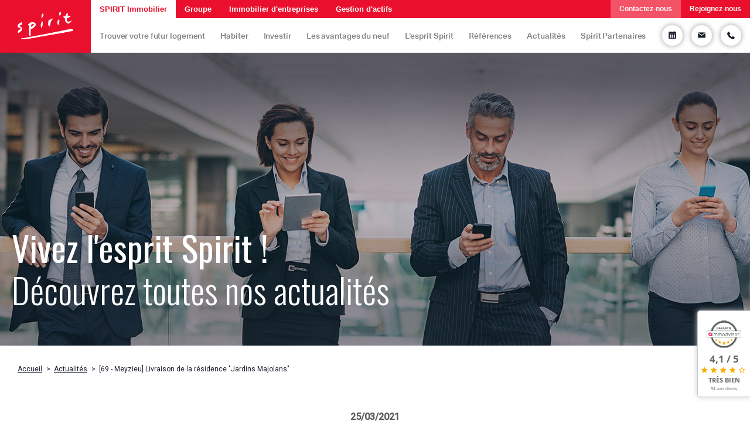

--- FILE ---
content_type: text/html; charset=UTF-8
request_url: https://spirit-immobilier.fr/actualit%C3%A9/159
body_size: 17333
content:
<!DOCTYPE html>
<html lang='fr'>
<head>
    
    <!-- Didomi script -->
    <script type="text/javascript">
        window.gdprAppliesGlobally=true;(function(){function a(e){if(!window.frames[e]){if(document.body&&document.body.firstChild){var t=document.body;var n=document.createElement("iframe");n.style.display="none";n.name=e;n.title=e;t.insertBefore(n,t.firstChild)}
        else{setTimeout(function(){a(e)},5)}}}function e(n,r,o,c,s){function e(e,t,n,a){if(typeof n!=="function"){return}if(!window[r]){window[r]=[]}var i=false;if(s){i=s(e,t,n)}if(!i){window[r].push({command:e,parameter:t,callback:n,version:a})}}e.stub=true;function t(a){if(!window[n]||window[n].stub!==true){return}if(!a.data){return}
            var i=typeof a.data==="string";var e;try{e=i?JSON.parse(a.data):a.data}catch(t){return}if(e[o]){var r=e[o];window[n](r.command,r.parameter,function(e,t){var n={};n[c]={returnValue:e,success:t,callId:r.callId};a.source.postMessage(i?JSON.stringify(n):n,"*")},r.version)}}
            if(typeof window[n]!=="function"){window[n]=e;if(window.addEventListener){window.addEventListener("message",t,false)}else{window.attachEvent("onmessage",t)}}}e("__tcfapi","__tcfapiBuffer","__tcfapiCall","__tcfapiReturn");a("__tcfapiLocator");(function(e){
            var t=document.createElement("script");t.id="spcloader";t.type="text/javascript";t.async=true;t.src="https://sdk.privacy-center.org/"+e+"/loader.js?target="+document.location.hostname;t.charset="utf-8";var n=document.getElementsByTagName("script")[0];n.parentNode.insertBefore(t,n)})("a5c68e58-d520-4b8b-9ebc-15ea4b12f02b")})();
    </script>
    <!-- End Didomi script -->
    

    <!-- Google Tag Manager -->
    <script>(function(w,d,s,l,i){w[l]=w[l]||[];w[l].push({'gtm.start':
            new Date().getTime(),event:'gtm.js'});var f=d.getElementsByTagName(s)[0],
            j=d.createElement(s),dl=l!='dataLayer'?'&l='+l:'';j.async=true;j.src=
            'https://www.googletagmanager.com/gtm.js?id='+i+dl;f.parentNode.insertBefore(j,f);
        })(window,document,'script','dataLayer','GTM-TL9GGNM');</script>
    <!-- End Google Tag Manager -->

    <meta charset="UTF-8">
    <!--[if IE]>
    <meta http-equiv="X-UA-Compatible" content="IE=edge">
    <![endif]-->
    <meta name="viewport" content="width=device-width initial-scale=1.0">
    <title>[69 - Meyzieu] Livraison de la résidence &quot;Jardins Majolans&quot; | Spirit</title>

    <meta name="title" content="[69 - Meyzieu] Livraison de la résidence &quot;Jardins Majolans&quot; | Spirit"/>
    <meta name="description" content="Les &amp;eacute;quipes sont mobilis&amp;eacute;es d&amp;egrave;s ce mercredi 17 mars pour la livraison de la r&amp;eacute;sidence &amp;laquo; Jardins Majolans &amp;raquo; situ&amp;eacute;e &amp;agrave; Meyzieu (69). Le projet se situe dans une commune localis&amp;eacute;e &amp;agrave; 10 km de Lyon. Ce sont des logements individuels ou interm&amp;eacute;diaires du 2 au 6 pi&amp;egrave;ces. Il s&amp;#39;agit d&amp;#39;un v&amp;eacute;ritable havre de paix entour&amp;eacute; de verdure dans un nouvel &amp;eacute;co-quartier. C&amp;ocirc;t&amp;eacute; praticit&amp;eacute;, les commodit&amp;eacute;s n&amp;eacute;cessaires sont &amp;agrave; proximit&amp;eacute;. Nous remercions les &amp;eacute;quipes Spirit et les nouveaux r&amp;eacute;sidents, les Majolans."/>

    <meta property="og:title" content="[69 - Meyzieu] Livraison de la résidence &quot;Jardins Majolans&quot; | Spirit"/>
    <meta property="og:description" content="Les &amp;eacute;quipes sont mobilis&amp;eacute;es d&amp;egrave;s ce mercredi 17 mars pour la livraison de la r&amp;eacute;sidence &amp;laquo; Jardins Majolans &amp;raquo; situ&amp;eacute;e &amp;agrave; Meyzieu (69). Le projet se situe dans une commune localis&amp;eacute;e &amp;agrave; 10 km de Lyon. Ce sont des logements individuels ou interm&amp;eacute;diaires du 2 au 6 pi&amp;egrave;ces. Il s&amp;#39;agit d&amp;#39;un v&amp;eacute;ritable havre de paix entour&amp;eacute; de verdure dans un nouvel &amp;eacute;co-quartier. C&amp;ocirc;t&amp;eacute; praticit&amp;eacute;, les commodit&amp;eacute;s n&amp;eacute;cessaires sont &amp;agrave; proximit&amp;eacute;. Nous remercions les &amp;eacute;quipes Spirit et les nouveaux r&amp;eacute;sidents, les Majolans."/>
    <meta property="og:type" content="website"/>
    <meta property="og:url" content="https://spirit-immobilier.fr/actualit%C3%A9/159"/>
            <meta property="og:image" content="https://spirit-immobilier.fr/medias/news/159/ROUTE DIZIEU MEYZIEU BD 2 © Photo Aline Périer.jpg"/>
    
    <link rel="shortcut icon" type="image/x-icon" href="/dist/app/favicon.ico" />
    <link rel="apple-touch-icon" href="/dist/app/apple-touch-icon.png">
    <link rel="icon" type="image/png" sizes="192x192" href="/dist/app/android-chrome-192x192.png">
    <link rel="icon" type="image/png" sizes="256x256" href="/dist/app/android-chrome-256x256.png">
    <link rel="icon" type="image/png" sizes="32x32" href="/dist/app/favicon-32x32.png">
    <link rel="icon" type="image/png" sizes="16x16" href="/dist/app/favicon-16x16.png">

    <link rel="stylesheet" href="https://cdn.jsdelivr.net/npm/font-awesome@4.7.0/css/font-awesome.min.css">
    <link href="https://fonts.googleapis.com/css?family=Oswald:200,300,400,500" rel="stylesheet">
    <link href="https://fonts.googleapis.com/css?family=Roboto:300,400,500|Bree+Serif" rel="stylesheet">

    <link rel="stylesheet" href="/dist/app/css/style.css?v=1710256852314">
        <script src="https://code.jquery.com/jquery-3.3.1.js"></script>
    <script src="https://code.jquery.com/ui/1.12.1/jquery-ui.js"></script>
    <script src="https://cdn3.devexpress.com/jslib/18.2.3/js/dx.all.js"></script>
    <script type="text/javascript" src="https://cdn3.devexpress.com/jslib/18.2.3/js/vectormap-data/europe.js"></script>
    <script src="https://cdn.jsdelivr.net/npm/jquery-validation@1.17.0/dist/jquery.validate.min.js"></script>
    <script src="https://cdn.jsdelivr.net/npm/jquery-validation@1.18.0/dist/additional-methods.min.js"></script>

    <!-- Google Analytics -->
    <!-- End Google Analytics -->

    <script async src="https://www.googletagmanager.com/gtag/js?id=757293973"></script>
    <script>
        window.dataLayer = window.dataLayer || [];
        function gtag(){dataLayer.push(arguments);}
        gtag('js', new Date());
        gtag('config', '757293973');
    </script>

    
</head>

<body>
<!-- Google Tag Manager (noscript) -->
<noscript><iframe src="https://www.googletagmanager.com/ns.html?id=GTM-TL9GGNM"
                  height="0" width="0" style="display:none;visibility:hidden"></iframe></noscript>
<!-- End Google Tag Manager (noscript) -->


    <header class="header ">
    <div class="header__select">
        <div class="header__logo">
                        <a href="/" class="header__logo__link">
                <img src="/dist/app/img/spirit.png" alt="Spirit" class="header__logo__link__image" />
            </a>
                    </div>
        <div class="header__menu">
            <p class="header__menu__title">Menu</p>
            <div class="header__menu__toggle">
                <span class="header__menu__toggle__bar"></span>
                <span class="header__menu__toggle__bar"></span>
                <span class="header__menu__toggle__bar"></span>
            </div>
        </div>
    </div>
    <div class="header__content">
        <div class="header__supmenu">
            <ul class="header__supmenu__list">
                <li class="header__supmenu__list__item header__supmenu__list__item--spirit-immo">
                    <a href="/" class="header__supmenu__list__item__link">
                        SPIRIT Immobilier
                    </a>
                </li>
                <li class="header__supmenu__list__item">
                    <a href="https://www.spirit.net/" target="_blank" rel="noopener noreferrer"
                        class="header__supmenu__list__item__link">Groupe</a>
                </li>
                <li class="header__supmenu__list__item">
                    <a href="https://www.spirit-entreprises.fr/" target="_blank" rel="noopener noreferrer"
                        class="header__supmenu__list__item__link">Immobilier d'entreprises</a>
                </li>
                <li class="header__supmenu__list__item">
                    <a href="https://www.spirit-reim-services.fr/" target="_blank" rel="noopener noreferrer"
                        class="header__supmenu__list__item__link">Gestion d'actifs</a>
                </li>
            </ul>
            <ul class="header__contact">
    <li class="header__contact__item header__contact__item--contact">
        <a href="#form-info" class="header__contact__item__link cta-anchor">Contactez-nous</a>
    </li>
    <li class="header__contact__item">
        <a href="https://carrieres.spirit.net/" target="_blank" rel="noopener noreferrer" class="header__contact__item__link">Rejoignez-nous</a>
    </li>
</ul>        </div>
        <ul class="header__submenu">
            <li class="header__submenu__item">
                <a href="/recherche"
                    class=" header__submenu__item__link">
                    Trouver votre futur logement
                </a>
            </li>
            <li class="header__submenu__item">
                <a href="/habiter"
                    class=" header__submenu__item__link">
                    Habiter
                </a>
            </li>
            <li class="header__submenu__item">
                <a href="/investir"
                    class=" header__submenu__item__link">
                    Investir
                </a>
            </li>
            <li class="header__submenu__item">
                <a href="/les-avantages-du-neuf"
                    class=" header__submenu__item__link">
                    Les avantages du neuf
                </a>
            </li>
            <li class="header__submenu__item">
                <a href="/l-esprit-spirit"
                    class=" header__submenu__item__link">
                    L'esprit Spirit
                </a>
            </li>
            <li class="header__submenu__item">
                <a href="/nos-references" class="header__submenu__item__link">
                    Références
                </a>
            </li>
            <li class="header__submenu__item">
                <a href="/actualit%C3%A9s" class="header__submenu__item__link">Actualités</a>
            </li>
            <li class="header__submenu__item">
                <a href="http://www.spiritpartenaires.fr/" target="_blank" rel="noopener noreferrer"
                    class="header__submenu__item__link">
                    Spirit Partenaires
                </a>
            </li>
                        <li class="header__submenu__item header__submenu__item--icons">
                <ul class="cta header__cta list-unstyled">
                    <li data-tooltip="Prendre rendez-vous">
                        <a href="#form-appointment" class="text-hide cta-appointment cta-anchor">Prendre rendez-vous</a>
                    </li>
                    <li data-tooltip="Demande d'informations">
                        <a href="#form-info" class="text-hide cta-informations cta-anchor">Demande d'informations</a>
                    </li>
                    <li data-tooltip="Etre rappelé">
                        <a href="#form-callback" class="text-hide cta-callback cta-anchor">Etre rappelé</a>
                    </li>
                </ul>
            </li>
                    </ul>
        <ul class="header__contact">
    <li class="header__contact__item header__contact__item--contact">
        <a href="#form-info" class="header__contact__item__link cta-anchor">Contactez-nous</a>
    </li>
    <li class="header__contact__item">
        <a href="https://carrieres.spirit.net/" target="_blank" rel="noopener noreferrer" class="header__contact__item__link">Rejoignez-nous</a>
    </li>
</ul>    </div>
</header>


    
    <main class="news">
        <section class="news__intro">
            <div class="news__intro__wrapper wrapper">
                <h2 class="news__intro__wrapper__title title title--30 title--white title--center--mobile"><strong class="title--block">Vivez l'esprit Spirit !</strong> <span class="title--block--mobile">Découvrez</span> toutes nos actualités</h2>
            </div>
        </section>

        <section class="news__single">
            <div class="wrapper">
                <a href="/actualit%C3%A9s" class="news__single__back">retour</a>

                <ul class="breadcrumbs list-unstyled">
                    <li><a href="/">Accueil</a></li>
                    <li><a href="/actualit%C3%A9s">Actualités</a></li>
                    <li>[69 - Meyzieu] Livraison de la résidence &quot;Jardins Majolans&quot;</li>
                </ul>

                <div class="news__single__article">
                    <p class="news__single__date">25/03/2021</p>
                    <h1 class="news__single__title">[69 - Meyzieu] Livraison de la résidence &quot;Jardins Majolans&quot;</h1>

                    <div class="news__single__carousel owl-carousel">
                                                    <div class="carousel-item">
                                <img src="/medias/news/159/ROUTE DIZIEU MEYZIEU BD 2 © Photo Aline Périer.jpg" alt="">
                            </div>
                                            </div>

                    <p><p>Les &eacute;quipes sont mobilis&eacute;es d&egrave;s ce mercredi 17 mars pour la livraison de la r&eacute;sidence &laquo; Jardins Majolans &raquo; situ&eacute;e &agrave; Meyzieu (69). Le projet se situe dans une commune localis&eacute;e &agrave; 10 km de Lyon. Ce sont des logements individuels ou interm&eacute;diaires du 2 au 6 pi&egrave;ces. Il s&#39;agit d&#39;un v&eacute;ritable havre de paix entour&eacute; de verdure dans un nouvel &eacute;co-quartier. C&ocirc;t&eacute; praticit&eacute;, les commodit&eacute;s n&eacute;cessaires sont &agrave; proximit&eacute;. Nous remercions les &eacute;quipes Spirit et les nouveaux r&eacute;sidents, les Majolans.</p></p>

                    <div class="news__single__share">
                        <p>Partager notre actualité</p>

                        <ul class="list-unstyled">
                            <li>
                                <a href="#"
                                   onclick="javascript:void(window.open('https://www.facebook.com/sharer/sharer.php?u=https%3A%2F%2Fspirit-immobilier.fr%2Factualit%25C3%25A9%2F159&display=popup', 'share','toolbar=0,status=0,width=620,height=280').focus()); return false;"
                                   class="button--round--social facebook"><i class="fa fa-facebook" aria-hidden="true"></i></a>
                            </li>
                            <li><a href="#"
                                   onclick="javascript:void(window.open('https://www.linkedin.com/shareArticle?mini=true&url=https%3A%2F%2Fspirit-immobilier.fr%2Factualit%25C3%25A9%2F159&title=\u005B69\u0020\u002D\u0020Meyzieu\u005D\u0020Livraison\u0020de\u0020la\u0020r\u00E9sidence\u0020\u0022Jardins\u0020Majolans\u0022', 'share','toolbar=0,status=0,width=620,height=380').focus()); return false;"
                                   class="button--round--social linkedin"><i class="fa fa-linkedin" aria-hidden="true"></i></a></li>
                            <li><a href="mailto:?body=https%3A%2F%2Fspirit-immobilier.fr%2Factualit%25C3%25A9%2F159" class="button--round--social email"><i class="fa fa-envelope" aria-hidden="true"></i></a></li>
                        </ul>
                    </div>
                </div>
                <div class="news__single__footer">
                                            <a href="/actualit%C3%A9/161" class="prev">Article précédent</a>
                                        <a href="/actualit%C3%A9s">Retour aux actualités</a>
                                            <a href="/actualit%C3%A9/157" class="next">Article suivant</a>
                                    </div>
            </div>
        </section>

        <section class="form clearfix">
            <div class="form__container" id="form-appointment">
        <ul class="cta list-unstyled cta__left-section">
       
    <li data-tooltip="Prendre rendez-vous"
        class="is-active"
    >
        <a href="#form-appointment" class="text-hide cta-appointment cta-anchor">Prendre rendez-vous</a>
    </li>
    <li data-tooltip="Demande d'informations"
        class=""
    >
        <a href="#form-info" class="text-hide cta-informations cta-anchor">Demande d'informations</a>
    </li>
    <li data-tooltip="Etre rappelé"
        class=""
    >
        <a href="#form-callback" class="text-hide cta-callback cta-anchor">Etre rappelé</a>
    </li>
</ul>    <div class="form__content">
        <div class="form__wrapper">
            <h3 class="title title--white title--center"><strong>Envie de nous rencontrer ?</strong>
                Prenez rendez-vous dès maintenant&nbsp;!</h3>
            <form name="appointment" method="post" action="/registration/appointment" class="program__form" gtmData="FormRDV">
                <div id="appointment_civility" class="form-element radiobuttons">
        <label class="required">Civilité *</label>
                                        <input type="radio" id="appointment_civility_0" name="appointment[civility]" required="required" class="custom-radio" value="Madame" /><label for="appointment_civility_0"><span class="radio-btn"></span><span class="text">Madame</span></label>
                    <input type="radio" id="appointment_civility_1" name="appointment[civility]" required="required" class="custom-radio custom-radio" value="Monsieur" /><label for="appointment_civility_1"><span class="radio-btn"></span><span class="text">Monsieur</span></label>
    
        <div class="radio-error"></div>
    </div>
            <div class="row">
                <div class="col-md-6">
                    <div class="form-element ">
        
            <input type="text" id="appointment_lastname" name="appointment[lastname]" required="required" placeholder="Nom *" class="form__input" />
    </div>
                </div>
                <div class="col-md-6">
                    <div class="form-element ">
        
            <input type="text" id="appointment_firstname" name="appointment[firstname]" required="required" placeholder="Prénom *" class="form__input" />
    </div>
                </div>
            </div>
            <div class="row">
                <div class="col-md-6">
                    <div class="form-element ">
        
            <input type="email" id="appointment_email" name="appointment[email]" required="required" placeholder="Email *" class="form__input" />
    </div>
                </div>
                <div class="col-md-6">
                    <div class="form-element ">
        
            <input type="text" id="appointment_phone" name="appointment[phone]" required="required" placeholder="Téléphone *" class="form__input" />
    </div>
                </div>
            </div>
            <div class="row">
                <div class="col-md-6">
                    <div class="form-element ">
        
            <input type="text" id="appointment_postalCode" name="appointment[postalCode]" required="required" placeholder="Code postal *" class="form__input" />
    </div>
                </div>
                <div class="col-md-6">
                    <div class="form-element ">
        
            <input type="text" id="appointment_city" name="appointment[city]" required="required" placeholder="Ville *" class="form__input" />
    </div>
                </div>
            </div>
            <div class="row">
                <div class="col-md-6 offset-md-3">
                    <div class="form-element form-element-datepicker ">
        
            <input type="text" id="appointment_appointmentDate" name="appointment[appointmentDate]" required="required" placeholder="Date *" class="form__input" />
        <span class="form-element-error"></span>
    </div>
                </div>
            </div>

            <div class="row">
                <div class="col-md-6">
                        <div id="appointment_interest" class="form-element radiobuttons">
        <label class="required">Je souhaite :*</label>
                                        <input type="radio" id="appointment_interest_0" name="appointment[interest]" required="required" class="custom-radio" value="Habiter" /><label for="appointment_interest_0"><span class="radio-btn"></span><span class="text">Habiter</span></label>
                    <input type="radio" id="appointment_interest_1" name="appointment[interest]" required="required" class="custom-radio custom-radio" value="Investir" /><label for="appointment_interest_1"><span class="radio-btn"></span><span class="text">Investir</span></label>
    
        <div class="radio-error"></div>
    </div>
                </div>
                <div class="col-md-6">
                    <div class="form-element form-subscribe">
        <div class="form-element-error">Error</div>
        <input type="checkbox" id="appointment_optin" name="appointment[optin]" class="optin-validation custom-checkbox" value="1" /><label for="appointment_optin">
            <span class="checkbox-btn">
                <svg version="1.1" viewBox="0 0 512 512" xmlns="http://www.w3.org/2000/svg" xmlns:xlink="http://www.w3.org/1999/xlink"><path d="M461.6,109.6l-54.9-43.3c-1.7-1.4-3.8-2.4-6.2-2.4c-2.4,0-4.6,1-6.3,2.5L194.5,323c0,0-78.5-75.5-80.7-77.7  c-2.2-2.2-5.1-5.9-9.5-5.9c-4.4,0-6.4,3.1-8.7,5.4c-1.7,1.8-29.7,31.2-43.5,45.8c-0.8,0.9-1.3,1.4-2,2.1c-1.2,1.7-2,3.6-2,5.7  c0,2.2,0.8,4,2,5.7l2.8,2.6c0,0,139.3,133.8,141.6,136.1c2.3,2.3,5.1,5.2,9.2,5.2c4,0,7.3-4.3,9.2-6.2L462,121.8  c1.2-1.7,2-3.6,2-5.8C464,113.5,463,111.4,461.6,109.6z"/></svg>
            </span>
            <span class="text">Je souhaite recevoir des informations sur les programmes immobiliers de Spirit</span>
        </label>
    </div>
                </div>
            </div>

            <div class="text-center">
                <button data-word="Valider" class="form__submit button--square--red">Envoyer</button>
            </div>
                <input type="hidden" id="appointment_program" name="appointment[program]" class="form__input" />    <input type="hidden" id="appointment__token" name="appointment[_token]" class="form__input" value="rGs-6SW_SCrK2sldctD7Z74Nn-R4pMDi1VuNZ2hDMSY" /></form>
            
<div class="form-rgpd">
    <p>Vos données personnelles sont traitées conformément à la réglementation en vigueur. Pour prendre connaissance de vos droits <a href="#" class="form-rgpd-trigger">cliquez ici</a></p>

    <div class="form-rgpd-content">
        <p>Les informations recueillies sur ce formulaire sont enregistrées dans un fichier informatisé par la Société SPIRIT, Société anonyme, immatriculée au Registre du Commerce et des Sociétés de Nanterre sous le  numéro 348 802 398 00050 dont le siège social est situé au 68 rue de Villiers à Levallois-Perret (92300) à des fins de prospection commerciale.</p>

        <p>Elles sont conservées pendant la durée strictement nécessaire à la gestion de l’opération, à l’exception des données dont la durée de conservation minimum résulte d’une obligation légale ou réglementaire ou de l’extinction d’un délai de prescription.</p>

        <p>Vous pouvez faire valoir vos droits de demander l’accès aux données, la rectification ou l’effacement des données, la portabilité des données, la transmission des données en cas de décès, la limitation du traitement ainsi que de s’opposer au traitement en faisant la demande par courrier électronique à l’adresse suivante accueil@spirit.net</p>

        <p>Toute demande doit être claire, précise et justifiée et accompagnée d’une copie d’une pièce d’identité et réalisée conformément au cadre légal applicable. Service réclamation auprès de le CNIL 3 Place de Fontenoy - TSA 80715 - 75334 PARIS CEDEX 07 Tél : 01 53 73 22 22 /Fax : 01 53 73 22 00 Ou à l’adresse www.cnil.fr/fr/plaintes ou www.cnil.fr</p>

        <p>En cas d’opposition au traitement des données ou si les données s’avèrent erronées ou fantaisistes, les services liés à la collecte des données ne pourront pas être rendus, la Société ne pouvant en aucun cas engager sa responsabilité à ce titre.</p>
    </div>
</div>        </div>
    </div>

    <div class="form__confirm">
        <h3 class="title title--white title--center">
            <strong>Merci !</strong>
            Votre demande a bien été prise en compte, à très bientôt !
            <em>L’équipe Spirit.</em>
        </h3>
    </div>
</div>
            
<div class="form__container" id="form-callback">
        <ul class="cta list-unstyled cta__left-section">
       
    <li data-tooltip="Prendre rendez-vous"
        class=""
    >
        <a href="#form-appointment" class="text-hide cta-appointment cta-anchor">Prendre rendez-vous</a>
    </li>
    <li data-tooltip="Demande d'informations"
        class=""
    >
        <a href="#form-info" class="text-hide cta-informations cta-anchor">Demande d'informations</a>
    </li>
    <li data-tooltip="Etre rappelé"
        class="is-active"
    >
        <a href="#form-callback" class="text-hide cta-callback cta-anchor">Etre rappelé</a>
    </li>
</ul>    <div class="form__content">
        <div class="form__wrapper">
            <h3 class="title title--white title--center">
                <span class="title__line"><strong>Besoin de vous entretenir </strong></span>
                <span class="title__line"><strong>avec un conseiller ?</strong></span>
                Inscrivez-vous, nous vous rappelons !</h3>
            <form name="callback" method="post" action="/registration/callback" class="program__form" gtmData="FormRappel">
                    <div id="callback_civility" class="form-element radiobuttons">
        <label class="required">Civilité *</label>
                                        <input type="radio" id="callback_civility_0" name="callback[civility]" required="required" class="custom-radio" value="Madame" /><label for="callback_civility_0"><span class="radio-btn"></span><span class="text">Madame</span></label>
                    <input type="radio" id="callback_civility_1" name="callback[civility]" required="required" class="custom-radio custom-radio" value="Monsieur" /><label for="callback_civility_1"><span class="radio-btn"></span><span class="text">Monsieur</span></label>
    
        <div class="radio-error"></div>
    </div>
                <div class="row">
                    <div class="col-md-6">
                        <div class="form-element ">
        
            <input type="text" id="callback_lastname" name="callback[lastname]" required="required" placeholder="Nom *" class="form__input" />
    </div>
                    </div>
                    <div class="col-md-6">
                        <div class="form-element ">
        
            <input type="text" id="callback_firstname" name="callback[firstname]" required="required" placeholder="Prénom *" class="form__input" />
    </div>
                    </div>
                </div>
                <div class="row">
                    <div class="col-md-6">
                        <div class="form-element ">
        
            <input type="email" id="callback_email" name="callback[email]" required="required" placeholder="Email *" class="form__input" />
    </div>
                    </div>
                    <div class="col-md-6">
                        <div class="form-element ">
        
            <input type="text" id="callback_phone" name="callback[phone]" required="required" placeholder="Téléphone *" class="form__input" />
    </div>
                    </div>
                </div>
                <div class="row">
                    <div class="col-md-6">
                        <div class="form-element ">
        
            <input type="text" id="callback_postalCode" name="callback[postalCode]" required="required" placeholder="Code postal *" class="form__input" />
    </div>
                    </div>
                    <div class="col-md-6">
                        <div class="form-element ">
        
            <input type="text" id="callback_city" name="callback[city]" required="required" placeholder="Ville *" class="form__input" />
    </div>
                    </div>
                </div>

                <div class="row">
                    <div class="col-md-6">
                            <div id="callback_interest" class="form-element radiobuttons">
        <label class="required">Je souhaite :*</label>
                                        <input type="radio" id="callback_interest_0" name="callback[interest]" required="required" class="custom-radio" value="Habiter" /><label for="callback_interest_0"><span class="radio-btn"></span><span class="text">Habiter</span></label>
                    <input type="radio" id="callback_interest_1" name="callback[interest]" required="required" class="custom-radio custom-radio" value="Investir" /><label for="callback_interest_1"><span class="radio-btn"></span><span class="text">Investir</span></label>
    
        <div class="radio-error"></div>
    </div>
                    </div>
                    <div class="col-md-6">
                        <div class="form-element form-subscribe">
        <div class="form-element-error">Error</div>
        <input type="checkbox" id="callback_optin" name="callback[optin]" class="optin-validation custom-checkbox" value="1" /><label for="callback_optin">
            <span class="checkbox-btn">
                <svg version="1.1" viewBox="0 0 512 512" xmlns="http://www.w3.org/2000/svg" xmlns:xlink="http://www.w3.org/1999/xlink"><path d="M461.6,109.6l-54.9-43.3c-1.7-1.4-3.8-2.4-6.2-2.4c-2.4,0-4.6,1-6.3,2.5L194.5,323c0,0-78.5-75.5-80.7-77.7  c-2.2-2.2-5.1-5.9-9.5-5.9c-4.4,0-6.4,3.1-8.7,5.4c-1.7,1.8-29.7,31.2-43.5,45.8c-0.8,0.9-1.3,1.4-2,2.1c-1.2,1.7-2,3.6-2,5.7  c0,2.2,0.8,4,2,5.7l2.8,2.6c0,0,139.3,133.8,141.6,136.1c2.3,2.3,5.1,5.2,9.2,5.2c4,0,7.3-4.3,9.2-6.2L462,121.8  c1.2-1.7,2-3.6,2-5.8C464,113.5,463,111.4,461.6,109.6z"/></svg>
            </span>
            <span class="text">Je souhaite recevoir des informations sur les programmes immobiliers de Spirit</span>
        </label>
    </div>
                    </div>
                </div>

                <div class="text-center">
                    <button data-word="Valider" class="form__submit button--square--red">Envoyer</button>
                </div>
                <input type="hidden" id="callback_program" name="callback[program]" class="form__input" />    <input type="hidden" id="callback__token" name="callback[_token]" class="form__input" value="H3xl1lQDynbEalhdc4CouIauNLacqZZ--_qGMc2Z_X0" /></form>
            
<div class="form-rgpd">
    <p>Vos données personnelles sont traitées conformément à la réglementation en vigueur. Pour prendre connaissance de vos droits <a href="#" class="form-rgpd-trigger">cliquez ici</a></p>

    <div class="form-rgpd-content">
        <p>Les informations recueillies sur ce formulaire sont enregistrées dans un fichier informatisé par la Société SPIRIT, Société anonyme, immatriculée au Registre du Commerce et des Sociétés de Nanterre sous le  numéro 348 802 398 00050 dont le siège social est situé au 68 rue de Villiers à Levallois-Perret (92300) à des fins de prospection commerciale.</p>

        <p>Elles sont conservées pendant la durée strictement nécessaire à la gestion de l’opération, à l’exception des données dont la durée de conservation minimum résulte d’une obligation légale ou réglementaire ou de l’extinction d’un délai de prescription.</p>

        <p>Vous pouvez faire valoir vos droits de demander l’accès aux données, la rectification ou l’effacement des données, la portabilité des données, la transmission des données en cas de décès, la limitation du traitement ainsi que de s’opposer au traitement en faisant la demande par courrier électronique à l’adresse suivante accueil@spirit.net</p>

        <p>Toute demande doit être claire, précise et justifiée et accompagnée d’une copie d’une pièce d’identité et réalisée conformément au cadre légal applicable. Service réclamation auprès de le CNIL 3 Place de Fontenoy - TSA 80715 - 75334 PARIS CEDEX 07 Tél : 01 53 73 22 22 /Fax : 01 53 73 22 00 Ou à l’adresse www.cnil.fr/fr/plaintes ou www.cnil.fr</p>

        <p>En cas d’opposition au traitement des données ou si les données s’avèrent erronées ou fantaisistes, les services liés à la collecte des données ne pourront pas être rendus, la Société ne pouvant en aucun cas engager sa responsabilité à ce titre.</p>
    </div>
</div>        </div>
    </div>

    <div class="form__confirm">
        <h3 class="title title--white title--center">
            <strong>Merci !</strong>
            Votre demande a bien été prise en compte, à très bientôt !
            <em>L’équipe Spirit.</em>
        </h3>
    </div>
</div>
            
<div class="form__container" id="form-info">
        <ul class="cta list-unstyled cta__left-section">
       
    <li data-tooltip="Prendre rendez-vous"
        class=""
    >
        <a href="#form-appointment" class="text-hide cta-appointment cta-anchor">Prendre rendez-vous</a>
    </li>
    <li data-tooltip="Demande d'informations"
        class="is-active"
    >
        <a href="#form-info" class="text-hide cta-informations cta-anchor">Demande d'informations</a>
    </li>
    <li data-tooltip="Etre rappelé"
        class=""
    >
        <a href="#form-callback" class="text-hide cta-callback cta-anchor">Etre rappelé</a>
    </li>
</ul>    <div class="form__content">
        <div class="form__wrapper">
            <h3 class="title title--white title--center"><strong>Pour vos questions,</strong>
                c'est par ici !</h3>
            <form name="info" method="post" action="/registration/info" class="program__form" gtmData="FormInfo">
                    <div id="info_civility" class="form-element radiobuttons">
        <label class="required">Civilité *</label>
                                        <input type="radio" id="info_civility_0" name="info[civility]" required="required" class="custom-radio" value="Madame" /><label for="info_civility_0"><span class="radio-btn"></span><span class="text">Madame</span></label>
                    <input type="radio" id="info_civility_1" name="info[civility]" required="required" class="custom-radio custom-radio" value="Monsieur" /><label for="info_civility_1"><span class="radio-btn"></span><span class="text">Monsieur</span></label>
    
        <div class="radio-error"></div>
    </div>
                <div class="row">
                    <div class="col-md-6">
                        <div class="form-element ">
        
            <input type="text" id="info_lastname" name="info[lastname]" required="required" placeholder="Nom *" class="form__input" />
    </div>
                    </div>
                    <div class="col-md-6">
                        <div class="form-element ">
        
            <input type="text" id="info_firstname" name="info[firstname]" required="required" placeholder="Prénom *" class="form__input" />
    </div>
                    </div>
                </div>
                <div class="row">
                    <div class="col-md-6">
                        <div class="form-element ">
        
            <input type="email" id="info_email" name="info[email]" required="required" placeholder="Email *" class="form__input" />
    </div>
                    </div>
                    <div class="col-md-6">
                        <div class="form-element ">
        
            <input type="text" id="info_phone" name="info[phone]" required="required" placeholder="Téléphone *" class="form__input" />
    </div>
                    </div>
                </div>
                <div class="row">
                    <div class="col-md-6">
                        <div class="form-element ">
        
            <input type="text" id="info_postalCode" name="info[postalCode]" required="required" placeholder="Code postal *" class="form__input" />
    </div>
                    </div>
                    <div class="col-md-6">
                        <div class="form-element ">
        
            <input type="text" id="info_city" name="info[city]" required="required" placeholder="Ville *" class="form__input" />
    </div>
                    </div>
                </div>

                <div class="form-element">
                    <div class="form__block form__textarea">
        
        <textarea id="info_message" name="info[message]" required="required" placeholder="Message *"></textarea>
    </div>
                </div>

                <div class="row">
                    <div class="col-md-6">
                            <div id="info_interest" class="form-element radiobuttons">
        <label class="required">Je souhaite :*</label>
                                        <input type="radio" id="info_interest_0" name="info[interest]" required="required" class="custom-radio" value="Habiter" /><label for="info_interest_0"><span class="radio-btn"></span><span class="text">Habiter</span></label>
                    <input type="radio" id="info_interest_1" name="info[interest]" required="required" class="custom-radio custom-radio" value="Investir" /><label for="info_interest_1"><span class="radio-btn"></span><span class="text">Investir</span></label>
    
        <div class="radio-error"></div>
    </div>
                    </div>
                    <div class="col-md-6">
                        <div class="form-element form-subscribe">
        <div class="form-element-error">Error</div>
        <input type="checkbox" id="info_optin" name="info[optin]" class="optin-validation custom-checkbox" value="1" /><label for="info_optin">
            <span class="checkbox-btn">
                <svg version="1.1" viewBox="0 0 512 512" xmlns="http://www.w3.org/2000/svg" xmlns:xlink="http://www.w3.org/1999/xlink"><path d="M461.6,109.6l-54.9-43.3c-1.7-1.4-3.8-2.4-6.2-2.4c-2.4,0-4.6,1-6.3,2.5L194.5,323c0,0-78.5-75.5-80.7-77.7  c-2.2-2.2-5.1-5.9-9.5-5.9c-4.4,0-6.4,3.1-8.7,5.4c-1.7,1.8-29.7,31.2-43.5,45.8c-0.8,0.9-1.3,1.4-2,2.1c-1.2,1.7-2,3.6-2,5.7  c0,2.2,0.8,4,2,5.7l2.8,2.6c0,0,139.3,133.8,141.6,136.1c2.3,2.3,5.1,5.2,9.2,5.2c4,0,7.3-4.3,9.2-6.2L462,121.8  c1.2-1.7,2-3.6,2-5.8C464,113.5,463,111.4,461.6,109.6z"/></svg>
            </span>
            <span class="text">Je souhaite recevoir des informations sur les programmes immobiliers de Spirit</span>
        </label>
    </div>
                    </div>
                </div>

                <div class="text-center">
                    <button data-word="Valider" class="form__submit button--square--red">Envoyer</button>
                </div>
                <input type="hidden" id="info_program" name="info[program]" class="form__input" />    <input type="hidden" id="info__token" name="info[_token]" class="form__input" value="H-T_dlNXOY0Vf74Y5fVY0QokH-ffI1HdaqKGWJaKiW4" /></form>
            
<div class="form-rgpd">
    <p>Vos données personnelles sont traitées conformément à la réglementation en vigueur. Pour prendre connaissance de vos droits <a href="#" class="form-rgpd-trigger">cliquez ici</a></p>

    <div class="form-rgpd-content">
        <p>Les informations recueillies sur ce formulaire sont enregistrées dans un fichier informatisé par la Société SPIRIT, Société anonyme, immatriculée au Registre du Commerce et des Sociétés de Nanterre sous le  numéro 348 802 398 00050 dont le siège social est situé au 68 rue de Villiers à Levallois-Perret (92300) à des fins de prospection commerciale.</p>

        <p>Elles sont conservées pendant la durée strictement nécessaire à la gestion de l’opération, à l’exception des données dont la durée de conservation minimum résulte d’une obligation légale ou réglementaire ou de l’extinction d’un délai de prescription.</p>

        <p>Vous pouvez faire valoir vos droits de demander l’accès aux données, la rectification ou l’effacement des données, la portabilité des données, la transmission des données en cas de décès, la limitation du traitement ainsi que de s’opposer au traitement en faisant la demande par courrier électronique à l’adresse suivante accueil@spirit.net</p>

        <p>Toute demande doit être claire, précise et justifiée et accompagnée d’une copie d’une pièce d’identité et réalisée conformément au cadre légal applicable. Service réclamation auprès de le CNIL 3 Place de Fontenoy - TSA 80715 - 75334 PARIS CEDEX 07 Tél : 01 53 73 22 22 /Fax : 01 53 73 22 00 Ou à l’adresse www.cnil.fr/fr/plaintes ou www.cnil.fr</p>

        <p>En cas d’opposition au traitement des données ou si les données s’avèrent erronées ou fantaisistes, les services liés à la collecte des données ne pourront pas être rendus, la Société ne pouvant en aucun cas engager sa responsabilité à ce titre.</p>
    </div>
</div>        </div>
    </div>

    <div class="form__confirm">
        <h3 class="title title--white title--center">
            <strong>Merci !</strong>
            Votre demande a bien été prise en compte, à très bientôt !
            <em>L’équipe Spirit.</em>
        </h3>
    </div>
</div>
        </section>
    </main>


<footer class="footer ">
            <a href="#" class="back-to-top"></a>
<div class="wrapper">
    <div class="footer__top">
        <div class="footer__top__link">
            <a href="/" class="footer__top__link__logo">
                <img src="/dist/app/img/spirit.png" class="logo" alt="Spirit"/>
            </a>
            <div class="footer__top__link__social">
                <a target="_blank" href="https://www.facebook.com/spiritimmobilier/" class="button--round--social" data-trk-social="facebook" ><i class="fa fa-facebook" aria-hidden="true"></i></a>
                <a target="_blank" href="https://www.youtube.com/channel/UCmOBki7rxiKuGau-MtR_p9w" class="button--round--social" data-trk-social="youtube"><i class="fa fa-youtube" aria-hidden="true"></i></a>
                <a target="_blank" href="https://fr.linkedin.com/showcase/spirit-immobilier" class="button--round--social" data-trk-social="linkedin"><i class="fa fa-linkedin" aria-hidden="true"></i></a>
                <a href="tel:+33800086086" class="button--round--social mobile-hidden" data-trk-click-tel="0800 086 086"><i class="fa fa-phone" data-fa-transform="flip-h" aria-hidden="true"></i></a>

                <p class="footer__top__link__phone">
                    <a href="tel:+33800086086" data-trk-click-tel="0800 086 086">0800 086 086</a>
                    <small>Appel gratuit depuis un poste fixe</small>
                </p>
            </div>
        </div>
        <nav class="footer__top__nav">
            <ul class="footer__top__nav__list">
                <li class="footer__top__nav__list__item"><a href="/recherche"  class="link">Trouver votre futur logement</a></li>
                <li class="footer__top__nav__list__item"><a href="/habiter" class="link">Habiter</a></li>
                <li class="footer__top__nav__list__item"><a href="/investir" class="link">Investir</a></li>
                <li class="footer__top__nav__list__item"><a href="/les-avantages-du-neuf" class="link">Les avantages du neuf</a></li>

                <li class="footer__top__nav__list__item">
                    <ul>
                        <li><a href="/l-esprit-spirit" class="link">L'esprit Spirit</a></li>
                        <li><a href="/nos-references" class="link">Références</a></li>
                        <li><a href="/actualit%C3%A9s" class="link">Actualités</a></li>
                        <li><a href="https://carrieres.spirit.net/" class="link" target="_blank">Recrutement</a></li>
                        <li><a href="http://www.spiritpartenaires.fr/" class="link">Spirit Partenaires</a></li>
						            <li><a href="https://www.spirit.net/" class="link" target="_blank">Groupe Spirit</a></li>
                    </ul>
                </li>
            </ul>
        </nav>
    </div>
    <div class="footer__bottom">
        <div>
            <img src="/dist/app/img/baseline@2x.png" width="94" height="7" class="footer__bottom__baseline" alt="La passion de bâtir"/>
            <a class="footer__bottom__legals link legal-trigger" href="#mentionslegales">Mentions légales</a>
            <a class="footer__bottom__legals link personnal-trigger" href="#personnal">Données personnelles</a>
            <a class="footer__bottom__legals link" href="javascript:Didomi.preferences.show()">Paramètres des cookies</a>
        </div>
        <div>
            <p class="footer__bottom__phone">
                <a href="tel:+33800086086">0800 086 086</a>
                <small>Appel gratuit depuis un poste fixe</small>
            </p>
            <p class="footer__bottom__label">L'esprit Spirit vous va déjà si bien.</p>
        </div>
    </div>
    <div class="footer__wrap__content">
        <div class="footer__personnal">
                            <p>Charte de protection des Donn&eacute;es Personnelles Spirit Immobilier</p><p>Date de derni&egrave;re mise &agrave; jour : 06/08/2018</p><p>La pr&eacute;sente charte (ci-apr&egrave;s la &quot;<strong>Charte</strong>&quot;) a pour objet d&rsquo;informer les utilisateurs (ci-apr&egrave;s l&#39;&quot;<strong>Utilisateur</strong>&quot;) du site web et mobile spirit-immobilier.fr (ci-apr&egrave;s le &quot;<strong>Site</strong>&quot;) des moyens mis en &oelig;uvre pour collecter les donn&eacute;es &agrave; caract&egrave;re personnel, conform&eacute;ment &agrave; la Loi n&deg;78-17 du 6 janvier 1978 relative &agrave; l&rsquo;informatique, aux fichiers et aux libert&eacute;s, &agrave; l&rsquo;aide de la soci&eacute;t&eacute; Spirit Immobilier (ci-apr&egrave;s l&rsquo; &quot;<strong>&Eacute;diteur</strong>&quot;). L&#39;ensemble des donn&eacute;es expos&eacute;es ci-apr&egrave;s seront collectivement d&eacute;sign&eacute;es les &quot;Donn&eacute;es&quot;:</p><p>La Charte est susceptible d&rsquo;&ecirc;tre modifi&eacute;e &agrave; tout moment, afin notamment de se conformer &agrave; toutes &eacute;volutions r&eacute;glementaires, jurisprudentielles, &eacute;ditoriales ou techniques. L&#39;Utilisateur doit se r&eacute;f&eacute;rer avant toute navigation &agrave; la derni&egrave;re version de la Charte.</p><h4>VOS DONN&Eacute;ES PERSONNELLES</h4><p>La pr&eacute;sente Charte s&rsquo;applique &agrave; toutes les Donn&eacute;es &agrave; caract&egrave;re personnel trait&eacute;es par l&rsquo;&Eacute;diteur en France. Elle explique de quelle mani&egrave;re nous utilisons ces Donn&eacute;es, avec qui nous sommes susceptibles de les partager et quelles mesures nous prenons pour nous assurer de leur confidentialit&eacute; et de leur s&eacute;curit&eacute;.</p><p>Certains des liens pr&eacute;sents sur notre Site peuvent vous rediriger vers des sites Internet n&#39;appartenant pas &agrave; l&rsquo;&Eacute;diteur. Ceux-ci sont dot&eacute;s de leurs propres politiques ou chartes de confidentialit&eacute; ou de protection des Donn&eacute;es qui peuvent diff&eacute;rer des n&ocirc;tres : il vous appartient d&rsquo;en prendre connaissance.</p><p>Les Donn&eacute;es que nous collectons ou d&eacute;tenons &agrave; votre &eacute;gard peuvent provenir de diverses sources. Certaines ont &eacute;t&eacute; collect&eacute;es directement aupr&egrave;s de vous, d&rsquo;autres peuvent avoir &eacute;t&eacute; collect&eacute;es dans le respect de la r&eacute;glementation applicable par l&rsquo;&Eacute;diteur ou par d&rsquo;autres soci&eacute;t&eacute;s du Groupe Spirit.</p><p>Nous pouvons &eacute;galement collecter des informations vous concernant lorsque vous &eacute;changez avec nous, par exemple lorsque vous visitez le Site, lorsque vous nous appelez ou vous vous rendez dans l&rsquo;une de nos agences, espaces de vente.</p><p>Les Donn&eacute;es que vous nous fournissez peuvent concerner par exemple :<br>&bull; des informations relatives &agrave; votre identit&eacute; telles que votre nom, pr&eacute;nom, genre, les informations pr&eacute;sentes sur vos justificatifs d&rsquo;identit&eacute;<br>&bull; vos coordonn&eacute;es telles que votre adresse postale, adresse de messagerie &eacute;lectronique, num&eacute;ros de t&eacute;l&eacute;phone<br>&bull; des informations que vous nous fournissez en remplissant des formulaires ou en communiquant avec nous, que ce soit par t&eacute;l&eacute;phone, par courrier &eacute;lectronique ou par tout autre moyen de communication en ligne ou en r&eacute;pondant &agrave; des questionnaires ou des enqu&ecirc;tes de satisfaction</p><p>Les Donn&eacute;es que nous collectons ou g&eacute;n&eacute;rons peuvent concerner notamment :<br>&bull; les informations relatives &agrave; notre relation commerciale<br>&bull; toute information que vous pourriez compl&eacute;ter dans les formulaires en tant que prospect<br>&bull; toute information de nature commerciale, telle que les d&eacute;tails des produits pour lesquels vous &ecirc;tes int&eacute;ress&eacute; ou date &agrave; laquelle vous souhaitez prendre rendez-vous<br>&bull; les Donn&eacute;es recueillies gr&acirc;ce aux cookies. Nous utilisons des &laquo; cookies &raquo; afin de vous reconna&icirc;tre, nous souvenir de vos pr&eacute;f&eacute;rences et vous pr&eacute;senter un contenu susceptible de vous int&eacute;resser. Consultez notre politique de cookies pour plus de d&eacute;tails sur la fa&ccedil;on dont nous utilisons les cookies.<br>&bull; les correspondances et communications entre nous, comprenant les messages &eacute;lectroniques, les messageries instantan&eacute;es, les communications sur les r&eacute;seaux sociaux ou tout autre type d&rsquo;&eacute;changes et de communications<br>&bull; les Donn&eacute;es que nous obtenons de d&#39;autres sources peuvent notamment comprendre des informations de communication (par exemple, informations contenues dans les messages &eacute;lectroniques&hellip; relatives &agrave; votre consentement pour vous envoyer des messages &agrave; des fins de prospection commerciale)</p><p>Vous devez vous assurer que les informations que vous nous avez transmises sont pertinentes et &agrave; jour. Vous devez &eacute;galement nous informer sans d&eacute;lai, de tout changement significatif dans votre situation. Si vous nous fournissez des informations sur un tiers, vous devez vous assurer de son accord.</p><h4>L&rsquo;UTILISATION DE VOS DONN&Eacute;ES</h4><p>L&rsquo;&Eacute;diteur collecte et traite des informations vous concernant pour diverses raisons et notamment :<br>&bull; g&eacute;rer notre relation commerciale avec vous - y compris (sauf refus de votre part) vous proposer nos produits<br>&bull; am&eacute;liorer la qualit&eacute; de nos produits et nous assurer de l&rsquo;efficacit&eacute; de nos campagnes commerciales<br>&bull; garder une trace de nos &eacute;changes avec vous (par t&eacute;l&eacute;phone, en pr&eacute;sentiel, par message &eacute;lectronique ou tout autre type de communication)<br>&bull; assurer la continuit&eacute; de l&rsquo;activit&eacute; de nos services<br>&bull; assurer la d&eacute;fense de nos droits et le respect de nos obligations l&eacute;gales, r&eacute;glementaires ou fiscales.</p><p>Parfois, il peut arriver que vous ayez exprim&eacute; votre volont&eacute; de ne pas voir vos Donn&eacute;es utilis&eacute;es mais que nous soyons tout de m&ecirc;me dans l&rsquo;obligation de les utiliser pour diff&eacute;rentes raisons. Dans un tel cas de figure, nous continuerons &agrave; les utiliser si (i) la loi nous y oblige, (ii) si nous devons ex&eacute;cuter une obligation contractuelle, (iii) s&rsquo;il est dans l&rsquo;int&eacute;r&ecirc;t public de le faire ou (iv) si nous avons un int&eacute;r&ecirc;t l&eacute;gitime &agrave; le faire.</p><p>Les Donn&eacute;es recueillies dans le cadre de l&rsquo;utilisation du Site font l&rsquo;objet d&rsquo;un traitement dans le but de r&eacute;pondre notamment aux finalit&eacute;s suivantes :<br>&bull; L&rsquo;&eacute;laboration de statistiques et de mesures de fr&eacute;quentation &bull; L&rsquo;envoi de sollicitations et messages promotionnels &nbsp;&bull; La visualisation quotidienne l&rsquo;actualit&eacute; et des derni&egrave;res nouvelles publi&eacute;es sur le Site</p><p>Lors de la collecte des Donn&eacute;es, l&rsquo;Utilisateur sera inform&eacute; si certaines Donn&eacute;es doivent &ecirc;tre obligatoirement renseign&eacute;es ou si elles sont facultatives. Les Donn&eacute;es identifi&eacute;es par un ast&eacute;risque au sein du formulaire d&rsquo;inscription sont obligatoires. A d&eacute;faut, un acc&egrave;s et l&rsquo;utilisation du Site par l&rsquo;Utilisateur sera incomplet.</p><h4>RESPECT DE NOS OBLIGATIONS L&Eacute;GALES ET R&Eacute;GLEMENTAIRES</h4><p>Nous utilisons vos Donn&eacute;es &agrave; caract&egrave;re personnel pour respecter nos obligations, nous conformer &agrave; toute loi ou r&egrave;glement applicable et le cas &eacute;ch&eacute;ant, les partager avec un r&eacute;gulateur ou une autorit&eacute; comp&eacute;tente dans le strict respect de la loi applicable.</p><p>Vos Donn&eacute;es personnelles peuvent faire l&rsquo;objet d&rsquo;un traitement afin de promouvoir nos produits. Nous sommes susceptibles de vous envoyer des messages commerciaux (message &eacute;lectronique, SMS, t&eacute;l&eacute;phone) contenant des informations sur nos produits.</p><p>Vous pouvez retirer votre consentement &agrave; l&rsquo;utilisation de vos Donn&eacute;es &agrave; des fins commerciales &agrave; tout moment : la prise en compte de votre demande et la mise &agrave; jour de nos syst&egrave;mes peuvent prendre quelques jours pendant lesquels vous &ecirc;tes susceptibles de recevoir des sollicitations commerciales relatives aux campagnes marketing d&eacute;j&agrave; lanc&eacute;es.</p><h4>ACC&Egrave;S AUX DONN&Eacute;ES PERSONNELLES PAR L&#39;UTILISATEUR</h4><p>Vous disposez de droits sur les Donn&eacute;es personnelles vous concernant :<br>&bull; le droit d&rsquo;obtenir des informations sur les Donn&eacute;es que nous d&eacute;tenons sur vous et les traitements mis en &oelig;uvre<br>&bull; dans certaines circonstances, le droit de retirer &agrave; tout moment votre consentement au traitement de vos Donn&eacute;es personnelles (veuillez noter que nous sommes susceptibles de continuer &agrave; traiter vos Donn&eacute;es personnelles si nous avons une raison l&eacute;gitime de le faire)<br>&bull; dans certaines circonstances, le droit de recevoir des informations sous forme &eacute;lectronique et /ou de nous demander de transmettre ces informations &agrave; un tiers lorsque cela est techniquement possible (veuillez noter que ce droit n&rsquo;est applicable qu&rsquo;aux Donn&eacute;es que vous nous avez fournies)<br>&bull; le droit de modifier ou corriger vos Donn&eacute;es<br>&bull; le droit de nous demander la suppression de vos Donn&eacute;es dans certaines circonstances (veuillez noter que des dispositions l&eacute;gales ou r&eacute;glementaires ou des raisons l&eacute;gitimes peuvent nous imposer de conserver vos Donn&eacute;es)<br>&bull; le droit de nous demander de restreindre ou de vous opposer au traitement de vos Donn&eacute;es, dans certaines circonstances (veuillez noter que nous sommes susceptibles de continuer &agrave; traiter vos Donn&eacute;es personnelles si nous avons une raison l&eacute;gitime de le faire)</p><p>Conform&eacute;ment &agrave; la loi n&deg;78-17 du 6 janvier 1978 relative &agrave; l&rsquo;informatique, aux fichiers et aux libert&eacute;s, toute personne physique dispose du droit d&rsquo;acc&egrave;s et, le cas &eacute;ch&eacute;ant, la rectification ou la suppression des Donn&eacute;es la concernant et l&rsquo;exercice de ces droits s&rsquo;effectue &agrave; tout moment.</p><p>Vous pouvez exercer vos droits en nous contactant &agrave; l&rsquo;attention de l&rsquo;assistant(e) du service commercial et marketing, p&ocirc;le r&eacute;sidentiel, &agrave; l&rsquo;adresse &eacute;lectronique suivante&nbsp;: accueil@spirit.net. Pour nous demander d&rsquo;arr&ecirc;ter de vous envoyer des messages marketing ou d&#39;utiliser vos Donn&eacute;es &agrave; des fins marketings, y compris pour adapter notre contenu ou nos publicit&eacute;s &agrave; votre profil lorsque vous utilisez notre Site, veuillez-vous reporter aux &laquo; mentions l&eacute;gales &raquo; du Site. Vous pouvez &eacute;galement retirer votre consentement &agrave; ces activit&eacute;s ou op&eacute;rations marketing lorsque vous &eacute;changez avec un(e) conseiller(e) commercial(e).</p><h4>AVEC QUI SOMMES-NOUS SUSCEPTIBLES DE LES PARTAGER ?</h4><p>Nous sommes susceptibles de partager vos Donn&eacute;es personnelles pour les raisons suivantes :<br>&bull; agir sur le fondement d&rsquo;un int&eacute;r&ecirc;t l&eacute;gitime, par exemple pour g&eacute;rer un risque op&eacute;rationnel ou &eacute;valuer la pertinence ou l&rsquo;efficacit&eacute; de nos campagnes commerciales de nos produits ou services<br>&bull; agir conform&eacute;ment &agrave; votre consentement, pr&eacute;alablement recueilli</p><p>Nous sommes susceptibles de transf&eacute;rer et de divulguer vos Donn&eacute;es &agrave; :<br>&bull; d&rsquo;autres soci&eacute;t&eacute;s du Groupe Spirit<br>&bull; des sous-traitants, des mandataires ou des prestataires de services qui travaillent pour nous ou d&rsquo;autres soci&eacute;t&eacute;s du Groupe Spirit (ce qui inclut leurs salari&eacute;s, leurs administrateurs et leurs dirigeants)<br>&bull; toute autre personne impliqu&eacute;e en cas de litige au regard d&#39;une op&eacute;ration<br>&bull; le gouvernement fran&ccedil;ais, les autorit&eacute;s/juridictions judiciaires ou administratives</p><h4>DUR&Eacute;E DE CONSERVATION ET ARCHIVAGE DES DONN&Eacute;ES</h4><p>Nous conserverons vos Donn&eacute;es tant que vous utiliserez nos services et nos plateformes (par exemple notre Site). Nous sommes &eacute;galement susceptibles de les conserver m&ecirc;me si vous d&eacute;cidez de ne plus utiliser nos services ou nos plateformes, notamment pour nous conformer &agrave; la l&eacute;gislation applicable, pour d&eacute;fendre nos int&eacute;r&ecirc;ts ou faire valoir nos droits.</p><p>Certaines Donn&eacute;es pourront &ecirc;tre conserv&eacute;es pour une dur&eacute;e suppl&eacute;mentaire pour la gestion de r&eacute;clamations et/ou contentieux ainsi que pour r&eacute;pondre &agrave; nos obligations l&eacute;gales ou r&eacute;glementaires ou encore pour r&eacute;pondre &agrave; des demandes d&rsquo;autorit&eacute;s habilit&eacute;es.</p><p>Les Donn&eacute;es de l&rsquo; Utilisateur ne seront pas conserv&eacute;es au-del&agrave; de la dur&eacute;e strictement n&eacute;cessaire aux finalit&eacute;s poursuivies telles qu&#39;&eacute;nonc&eacute;es au pr&eacute;sentes et ce conform&eacute;ment &agrave; la Loi. Les Donn&eacute;es de l&#39;Utilisateur sont effac&eacute;es lorsque les dur&eacute;es de conservations expirent. N&eacute;anmoins, les Donn&eacute;es pourront &ecirc;tre archiv&eacute;es au-del&agrave; des dur&eacute;es pr&eacute;vues pour les besoins de la recherche, de la constatation, et de la poursuite des infractions p&eacute;nales dans le seul but de permettre, en tant que besoin, la mise &agrave; disposition de ces Donn&eacute;es &agrave; l&rsquo;autorit&eacute; judiciaire. L&#39;archivage implique que ces Donn&eacute;es seront anonymis&eacute;es et ne seront plus consultables en ligne mais pourront &ecirc;tre extraites et conserv&eacute;es sur un support autonome et s&eacute;curis&eacute;.</p><p>Lorsque vos Donn&eacute;es sont r&eacute;colt&eacute;es &agrave; des fins de prospection, vos informations personnelles seront conserv&eacute;es pendant une dur&eacute;e qui ne saurait exc&eacute;der trois (3) ans &agrave; compter de leur communication ou du dernier contact avec vous, sauf si&nbsp;vous exercez votre droit de suppression de Donn&eacute;es vous concernant, dans les conditions d&eacute;crites ci-dessus ou si une dur&eacute;e de conservation plus longue est autoris&eacute;e ou impos&eacute;e en vertu d&rsquo;une obligation l&eacute;gale ou r&eacute;glementaire.</p><h4>S&Eacute;CURIT&Eacute;</h4><p>Nous mettons en &oelig;uvre des mesures techniques et organisationnelles afin de prot&eacute;ger vos Donn&eacute;es.</p><p>Analyse des Donn&eacute;es &agrave; des fins de ciblage des clients : nous sommes susceptibles d&rsquo;utiliser vos Donn&eacute;es en proc&eacute;dant &agrave; leur analyse afin d&rsquo;identifier les possibilit&eacute;s de promouvoir nos produits et services aupr&egrave;s de clients actuels ou potentiels. Cela peut inclure l&rsquo;analyse de l&rsquo;historique des op&eacute;rations d&rsquo;un client afin de lui proposer des produits et services adapt&eacute;s et personnalis&eacute;s. Cette utilisation des Donn&eacute;es est fond&eacute;e sur notre int&eacute;r&ecirc;t l&eacute;gitime.</p><p>Lors de l&rsquo;utilisation du Site par l&rsquo;Utilisateur, des Donn&eacute;es sont susceptibles d&rsquo;&ecirc;tre collect&eacute;es directement ou indirectement par l&#39;&Eacute;diteur et trait&eacute;es en vue de permettre l&rsquo;acc&egrave;s aux services du Site &agrave; des fins de gestion administrative et commerciale.</p><p>L&#39;&Eacute;diteur prend des mesures ad&eacute;quates sur le plan de la technique et de l&#39;organisation pour interdire l&#39;acc&egrave;s non autoris&eacute; ou la divulgation des Donn&eacute;es de l&#39;Utilisateur. Cependant, l&#39;&Eacute;diteur ne peut garantir l&#39;&eacute;limination de tout risque d&#39;utilisation abusive des Donn&eacute;es.</p><p>L&#39;&Eacute;diteur ne peut &ecirc;tre tenu responsable du &quot;spam&quot; subi par l&#39;Utilisateur des Services qui d&eacute;cide volontairement et spontan&eacute;ment de publier en ligne son adresse email.</p><p>&Agrave; tout moment, l&rsquo;Utilisateur peut solliciter la suspension de cette publication, &eacute;tant pr&eacute;cis&eacute; que la structure complexe du r&eacute;seau Internet et l&rsquo;intervention de tiers op&eacute;rateurs de r&eacute;f&eacute;rencement et/ou de moteurs de recherche sont susceptibles de maintenir la diffusion et l&rsquo;acc&egrave;s &agrave; Internet &agrave; certaines Donn&eacute;es une fois qu&rsquo;elles ont &eacute;t&eacute; diffus&eacute;es, et ce ind&eacute;pendamment de la volont&eacute; de l&#39;&Eacute;diteur.</p><p>En savoir plus sur vos Donn&eacute;es : Si vous souhaitez en savoir plus sur les dispositions de cette Charte de Protection des Donn&eacute;es ou contacter le Service Commercial, P&ocirc;le R&eacute;sidentiel, vous pouvez nous &eacute;crire &agrave; l&rsquo;adresse suivante : Spirit Immobilier &ndash; 12 avenue Andr&eacute; Malraux &ndash; 92300 Levallois-Perret.</p><p><br></p>
                    </div>
        <div class="footer__legal">
                            <p>Photos de Ron Lach, Kampus Production, Andrea Piacquadio, Pavel Danilyuk, Karolina Grabowska, Gustavo Fring et MART PRODUCTION provenant de Pexels et photos provenant de Canva.</p><p><br></p><p>Mise en vigueur du site le 10/07/2018</p><p><br></p><h4>PROPRI&Eacute;T&Eacute; ET EXPLOITATION</h4><p>Le pr&eacute;sent site Internet disponible &agrave; l&rsquo;adresse www.spirit-immobilier.fr (ci-apr&egrave;s le &laquo; Site &raquo;) est exploit&eacute; par son propri&eacute;taire, la Soci&eacute;t&eacute; SPIRIT IMMOBILIER, Soci&eacute;t&eacute; anonyme au capital de 400 000 &euro;, immatricul&eacute;e au Registre du Commerce et des Soci&eacute;t&eacute;s de Nanterre sous le num&eacute;ro 435 369 277 dont le si&egrave;ge social est situ&eacute; au 12 avenue Andr&eacute; Malraux &agrave; Levallois-Perret (92300). T&eacute;l&eacute;phone : 01 41 40 80 80 Email : accueil@spirit.net N&deg; de TVA intracommunautaire : FR30435369277 (ci-apr&egrave;s &laquo; SPIRIT IMMOBILIER&raquo;).</p><h4><br></h4><h4>AVERTISSEMENT</h4><p>Les informations disponibles sur ce Site vous sont propos&eacute;es en toute bonne foi : elles sont cens&eacute;es &ecirc;tre exactes au moment o&ugrave; vous en prenez connaissance. Cependant, SPIRIT IMMOBILIER ne peut se porter garant de l&#39;exhaustivit&eacute; ou de l&#39;exactitude de ces informations, ni s&#39;engager sur leur mise &agrave; jour permanente et en temps r&eacute;el : vous assumez pleinement les risques li&eacute;s au cr&eacute;dit que vous leur accordez.</p><p>Par ailleurs, SPIRIT IMMOBILIER se r&eacute;serve le droit de modifier le contenu de son Site, &agrave; tout moment et sans pr&eacute;avis.</p><p>En aucun cas SPIRIT IMMOBILIER ne pourra &ecirc;tre tenue responsable des dommages directs, indirects ou sp&eacute;ciaux r&eacute;sultant de l&#39;usage de son Site, ou d&#39;autres sites qui lui sont li&eacute;s, et notamment de toute perte de programmes et/ou de donn&eacute;es dans votre syst&egrave;me d&#39;information ou autre.</p><p>SPIRIT IMMOBILIER met tout en &oelig;uvre pour offrir aux utilisateurs des informations et/ou outils disponibles et v&eacute;rifi&eacute;s, mais ne saurait &ecirc;tre tenue pour responsable des erreurs, d&#39;une absence de disponibilit&eacute; des informations et/ou de la pr&eacute;sence de virus sur son Site.</p><h4><br></h4><h4>LIENS HYPERTEXTE</h4><p>La responsabilit&eacute; de SPIRIT IMMOBILIER ne peut en aucun cas &ecirc;tre engag&eacute;e au titre d&#39;un site tiers auquel vous auriez acc&egrave;s via son Site. SPIRIT IMMOBILIER ne dispose en effet d&#39;aucun moyen de contr&ocirc;le du contenu de ces sites tiers, totalement ind&eacute;pendants : l&#39;existence d&#39;un lien entre le Site et un site tiers ne signifie donc pas que SPIRIT IMMOBILIER cautionne le contenu de ce site et l&#39;usage qui peut en &ecirc;tre fait.</p><p>La d&eacute;cision d&#39;activer les liens appartient exclusivement &agrave; l&#39;utilisateur du web : en cons&eacute;quence, il vous incombe de prendre les pr&eacute;cautions n&eacute;cessaires pour vous assurer que le site que vous s&eacute;lectionnez n&#39;est pas infest&eacute; de virus.</p><h4><br></h4><h4>PROPRI&Eacute;T&Eacute; INTELLECTUELLE</h4><p>Conform&eacute;ment aux textes et dispositions r&eacute;gissant les droits d&#39;auteurs, les droits de propri&eacute;t&eacute; litt&eacute;raire et artistique et/ou les droits voisins, la reproduction, la repr&eacute;sentation et l&#39;usage de tout ou une partie des &eacute;l&eacute;ments composant le Site de SPIRIT IMMOBILIER &agrave; des fins autres que strictement priv&eacute;es sont interdites en l&#39;absence d&#39;autorisation pr&eacute;alable &eacute;crite de SPIRIT IMMOBILIER.</p><p>La structure g&eacute;n&eacute;rale, ainsi que les logiciels, textes, images anim&eacute;es ou fixes, sons, savoir-faire, dessins, graphismes et tout autre &eacute;l&eacute;ment composant ce Site sont la propri&eacute;t&eacute; exclusive de SPIRIT IMMOBILIER. Ces &eacute;l&eacute;ments ne peuvent en aucun cas &ecirc;tre t&eacute;l&eacute;charg&eacute;s, diffus&eacute;s, stock&eacute;s, enregistr&eacute;s, r&eacute;utilis&eacute;s, retransmis, modifi&eacute;s et plus g&eacute;n&eacute;ralement utilis&eacute;s &agrave; d&#39;autres fins ou d&#39;une autre mani&egrave;re que celles express&eacute;ment mentionn&eacute;es aux pr&eacute;sentes, sans l&#39;autorisation &eacute;crite au pr&eacute;alable de SPIRIT IMMOBILIER.</p><p>Toute repr&eacute;sentation totale ou partielle de ce Site par quelque proc&eacute;d&eacute; que ce soit, sans l&#39;autorisation expresse de SPIRIT IMMOBILIER, est interdite et constituerait une contrefa&ccedil;on sanctionn&eacute;e par les articles L.335-2 et suivants du Code de la propri&eacute;t&eacute; intellectuelle.</p><p>Il en est de m&ecirc;me des bases de donn&eacute;es figurant sur le Site, qui sont prot&eacute;g&eacute;es par les dispositions de la loi du 1er juillet 1998 relative &agrave; la protection juridique des bases de donn&eacute;es et dont SPIRIT IMMOBILIER est producteur.</p><p>Les marques de SPIRIT IMMOBILIER et de ses partenaires, ainsi que les logos, figurant sur le Site sont des marques (semi-figuratives ou non) d&eacute;pos&eacute;es.</p><p>Toute reproduction totale ou partielle de ces marques ainsi que toute repr&eacute;sentation totale ou partielle de ces marques et/ou logos, effectu&eacute;es &agrave; partir des &eacute;l&eacute;ments du site web sans l&#39;autorisation expresse de SPIRIT IMMOBILIER sont donc prohib&eacute;es, au sens de l&#39;article L.713-2 du Code de la propri&eacute;t&eacute; intellectuelle.</p><p>Les liens hypertextes mis en place dans le cadre du Site en direction d&#39;autres ressources pr&eacute;sentes sur le r&eacute;seau Internet, et notamment vers ses partenaires, ont fait l&#39;objet d&#39;une autorisation pr&eacute;alable, expresse et &eacute;crite.</p><h4><br></h4><h4>TRAITEMENT DES DONN&Eacute;ES ET COOKIES</h4><p>1. Donn&eacute;es personnelles</p><p>Les informations recueillies (nom, pr&eacute;nom, code postal et ville de r&eacute;sidence, courrier &eacute;lectronique et coordonn&eacute;es t&eacute;l&eacute;phoniques) sont enregistr&eacute;es dans un fichier informatis&eacute; par la Soci&eacute;t&eacute; SPIRIT IMMOBILIER, Soci&eacute;t&eacute; anonyme, immatricul&eacute;e au Registre du Commerce et des Soci&eacute;t&eacute;s de Nanterre sous le num&eacute;ro 435 369 277 dont le si&egrave;ge social est situ&eacute; au 12 avenue Andr&eacute; Malraux &agrave; Levallois-Perret (92300) &agrave; des fins commerciales.</p><p>Elles sont conserv&eacute;es pendant la dur&eacute;e strictement n&eacute;cessaire &agrave; la gestion de l&rsquo;op&eacute;ration &agrave; l&rsquo;exception des donn&eacute;es dont la dur&eacute;e de conservation minimum r&eacute;sulte d&rsquo;une obligation l&eacute;gale ou r&eacute;glementaire ou de l&rsquo;extinction d&rsquo;un d&eacute;lai de prescription.</p><p>Vous pouvez faire valoir vos droits de demander l&rsquo;acc&egrave;s aux donn&eacute;es, la rectification ou l&rsquo;effacement des donn&eacute;es, la portabilit&eacute; des donn&eacute;es, la transmission des donn&eacute;es en cas de d&eacute;c&egrave;s, la limitation du traitement ainsi que de s&rsquo;opposer au traitement en faisant la demande par courrier &eacute;lectronique &agrave; l&rsquo;adresse suivante accueil@spirit.net, &agrave; l&rsquo;attention de l&rsquo;Assistante du Service commercial et marketing, P&ocirc;le R&eacute;sidentiel.</p><p>Toute demande doit &ecirc;tre claire, pr&eacute;cise et justifi&eacute;e et accompagn&eacute;e d&rsquo;une copie d&rsquo;une pi&egrave;ce d&rsquo;identit&eacute; et r&eacute;alis&eacute;e conform&eacute;ment au cadre l&eacute;gal applicable. Service r&eacute;clamation aupr&egrave;s de la CNIL 3 Place de Fontenoy - TSA 80715 - 75334 PARIS CEDEX 07 T&eacute;l : 01 53 73 22 22 /Fax : 01 53 73 22 00 ou &agrave; l&rsquo;adresse www.cnil.fr/fr/plaintes ou www.cnil.fr</p><p>En cas d&rsquo;opposition au traitement des donn&eacute;es ou si les donn&eacute;es s&rsquo;av&egrave;rent erron&eacute;es ou fantaisistes, les services li&eacute;s &agrave; la collecte des donn&eacute;es ne pourront pas &ecirc;tre rendus, SPIRIT IMMOBILIER ne pouvant en aucun cas engager sa responsabilit&eacute; &agrave; ce titre.</p><p>L&#39;utilisateur est notamment inform&eacute; que, conform&eacute;ment &agrave; l&#39;article 32 de la loi Informatique, fichiers et libert&eacute;s du 6 janvier 1978, les r&eacute;ponses donn&eacute;es au(x) formulaire(s) pr&eacute;sent(s) sur le Site, ne pourront &ecirc;tre transmises et exploit&eacute;es par SPIRIT IMMOBILIER qu&rsquo;&agrave; des fins commerciales, et ce, de mani&egrave;re s&eacute;curis&eacute;e.</p><p>SPIRIT IMMOBILIER fera ses meilleurs efforts pour rendre le Site accessible 24 heures sur 24 et 7 jours sur 7, mais ne saurait en aucun cas engager sa responsabilit&eacute; pour des raisons d&#39;inaccessibilit&eacute; au Site.</p><p><br></p><p>2. Cookies</p><p>L&#39;Utilisateur est inform&eacute; que, lors de ses visites sur le Site, un cookie peut s&#39;installer automatiquement sur son logiciel de navigation. Le cookie est un bloc de donn&eacute;es qui ne permet pas d&#39;identifier l&#39;utilisateur mais sert &agrave; enregistrer des informations relatives &agrave; la navigation de celui-ci sur le Site. Le cookie collectant indirectement des informations nominatives concernant l&#39;utilisateur, ce dernier dispose &eacute;galement d&#39;un droit de consultation, de retrait et de modification.</p><p>Les cookies susceptibles d&#39;&ecirc;tre install&eacute;s sur votre ordinateur le sont pour les fins suivantes :</p><p>Cookies &agrave; usages techniques :</p><p>&bull; Cookies n&eacute;cessaires au bon usage du Site : SPIRIT IMMOBILIER utilise des cookies de m&eacute;morisation, qui sont des fichiers transf&eacute;r&eacute;s sur votre ordinateur, mais ne permettent pas de vous identifier. Les cookies enregistrent des informations relatives &agrave; la navigation de votre ordinateur sur le site (les pages que vous avez consult&eacute;es, la date et l&#39;heure de la consultation, etc.) et permet de les extraire lors de vos connexions ult&eacute;rieures au Site afin de personnaliser votre connexion. La dur&eacute;e de conservation de ces donn&eacute;es dans votre ordinateur est de 60 minutes par session de navigation. Vous pouvez vous opposer &agrave; l&#39;enregistrement de cookies en configurant votre ordinateur selon le navigateur que vous utilisez. Toutefois, la suppression des cookies pourrait emp&ecirc;cher l&rsquo;acc&egrave;s &agrave; tout ou une partie du site notamment &agrave; votre compte personnel si vous &ecirc;tes connect&eacute;(e) &agrave; ce dernier. La section &laquo;&nbsp;Aide&nbsp;&raquo; de votre navigateur peut vous indiquer comment les refuser. Pour en savoir plus sur les cookies, rendez-vous sur cette page.</p><p>Cookies &agrave; usage de suivi :</p><p>&bull; Mesure d&#39;audience : donn&eacute;es statistiques de fr&eacute;quentation et d&#39;utilisation du Site (rubriques et contenus vis&eacute;s, parcours) afin de nous aider &agrave; mesurer et &eacute;tudier l&#39;efficacit&eacute; de notre contenu interactif en ligne, de ses caract&eacute;ristiques, publicit&eacute;s et autres communications, et ainsi d&#39;am&eacute;liorer l&#39;int&eacute;r&ecirc;t et l&#39;ergonomie des services consult&eacute;s sur le Site.</p><p>&bull; Personnalisation : personnalisation en temps r&eacute;el de la navigation sur le Site et proposition d&#39;offres pertinentes et personnalis&eacute;es, am&eacute;lioration de l&#39;ergonomie.</p><p>Cookies &agrave; usage publicitaire :</p><p>&bull; Publicitaire : comptage et personnalisation des contenus et publicit&eacute;s propos&eacute;s lorsque vous visitez le Site et &agrave; la suite d&rsquo;une visite sur le Site ;</p><p>&bull; R&eacute;seaux sociaux : connections &agrave; des services de r&eacute;seaux sociaux, fonctions de partage d&#39;informations sur les r&eacute;seaux sociaux.</p><h4><br></h4><h4>ALTO INFORMATIQUE</h4><p>SPIRIT IMMOBILIER propose aux utilisateurs du Site des services fournis par la soci&eacute;t&eacute; Alto Informatique, soci&eacute;t&eacute; par actions simplifi&eacute;e &agrave; associ&eacute; unique, au capital de 40&nbsp;000 &euro;, dont le si&egrave;ge social est 11 rue Royale &agrave; Paris (75008), inscrite au registre du commerce et des soci&eacute;t&eacute;s de Paris sous le num&eacute;ro 382&nbsp;890&nbsp;101, concernant la simulation de pr&ecirc;t &agrave; taux z&eacute;ro, dispositif Pinel et Censi-Bouvard. Ces services sont g&eacute;r&eacute;s par Alto Informatique de mani&egrave;re totalement ind&eacute;pendante et SPIRIT IMMOBILIER limite son intervention &agrave; la mise &agrave; disposition de ces outils de simulations.</p><h4><br></h4><h4>CONCEPTION, R&Eacute;ALISATION ET H&Eacute;BERGEMENT DU SITE</h4><p>Oswald Orb - 68 rue Marjolin - 92300 Levallois-Perret <a href="http://www.oswald-orb.fr/">www.oswald-orb.fr</a></p><p>Ce Site est r&eacute;gi par la loi fran&ccedil;aise. Les r&egrave;gles de conflit de loi sont express&eacute;ment exclues au profit de l&#39;application compl&egrave;te et sans r&eacute;serve de la loi fran&ccedil;aise. Les r&eacute;sidents &eacute;trangers acceptent formellement l&#39;application de la loi fran&ccedil;aise en visitant ce Site et en utilisant tout ou partie des fonctionnalit&eacute;s du Site.</p>
                                </div>
    </div>
</div>
    </footer>

<div class="stickynav">

            
    <ul class="cta footer__cta list-unstyled">
        <li data-tooltip="Prendre rendez-vous"><a href="#form-appointment" class="text-hide cta-appointment cta-anchor">Prendre rendez-vous</a></li>
        <li data-tooltip="Demande d'informations"><a href="#form-info" class="text-hide cta-informations cta-anchor">Demande d'informations</a></li>
        <li data-tooltip="Etre rappelé"><a href="#form-callback" class="text-hide cta-callback cta-anchor">Etre rappelé</a></li>
    </ul>
</div>
<a href="//widget.immodvisor.com" id="immodvisor-seal-widget" data-im-apikey="XTWUZ-ETLF6-Z9H9-RYOOF1-SLS9" data-im-theme="pink" data-im-position="right" data-im-rating="true" data-im-width="100px" data-im-top="200px" data-im-ctype="company"></a>





<script src="//widget.immodvisor.com/js/seal.js"></script>
<script src="/bundles/fosjsrouting/js/router.min.js?v=1710256852314"></script>
<script src="/js/routing?callback=fos.Router.setData"></script>



<script src="//widget.immodvisor.com/js/widget.js"></script>
<script src="/dist/app/script/main.min.js?v=1710256852314"></script>





 <!-- Chat Script -->
<script src=" https://livechat.ekonsilio.io/627d01fd962c0e001378136b.js " async="" crossorigin="anonymous"></script>

</body>
</html>


--- FILE ---
content_type: text/html; charset=UTF-8
request_url: https://widget.immodvisor.com/seal?rating=1&theme=pink&position=right&domain=spirit-immobilier.fr&api_key=XTWUZ-ETLF6-Z9H9-RYOOF1-SLS9&ctype=company&folder=null&ctype=company
body_size: 1224
content:
<!DOCTYPE html>
<html lang="fr">
<head>
<title>Widget immodvisor</title>
<meta name="viewport" content="width=device-width, initial-scale=1.0" />
<meta http-equiv="Content-Type" content="text/html; charset=utf-8" />
<meta http-equiv="X-UA-Compatible" content="IE=edge" />
<meta name="robots" content="noindex" />
<link rel="icon" type="image/png" href="/images/favicon.png" />
<link href="/scripts/vendor/bootstrap/3.3.6/css/bootstrap.min.css" rel="stylesheet" type="text/css" />
<link href="/scripts/vendor/bootstrap/3.3.6/css/bootstrap-theme.min.css" rel="stylesheet" type="text/css" />
<link href="/scripts/vendor/bootstrap-star-rating/4.0.1/css/star-rating.min.css" rel="stylesheet" type="text/css" />
<link href="/scripts/vendor/bootstrap-font-awesome/4.7.0/css/font-awesome.min.css" rel="stylesheet" type="text/css" />
<link href="/css/global.c74d97b01eae257e44aa9d5bade97baf.css" rel="stylesheet" type="text/css" />
<link href="/css/app.c74d97b01eae257e44aa9d5bade97baf.css" rel="stylesheet" type="text/css" />
		<link href="/css/seal/seal.c74d97b01eae257e44aa9d5bade97baf.css" rel="stylesheet" type="text/css">
        </head>

<body>

<header></header>
<main>
	<div id="immodvisor-seal" class="immodvisor-position-right immodvisor-v2">
                <a href="/seal/click?api_key=XTWUZ-ETLF6-Z9H9-RYOOF1-SLS9&domain=spirit-immobilier.fr"
               target="_blank">
                <div class="immodvisor-container">
                <img src="/images/seal-logo-pink-2.png" alt="Logo immodvisor"
             class="immodvisor-logo" />
                        <br />
                <p class="immodvisor-rating">
                    4,1 / 5
                </p>
                <p>
                    <div class="rating-container rating-xs"><span class="star"><i class="fa fa-star"></i></span><span class="star"><i class="fa fa-star"></i></span><span class="star"><i class="fa fa-star"></i></span><span class="star"><i class="fa fa-star"></i></span><span class="star"><i class="fa fa-star-o"></i></span></div>                </p>
                <p class="immodvisor-rating-txt">
                    Très bien                </p>
                <p class="immodvisor-nbr-reviews">
                    94 avis clients                </p>
                    </div>
            </a>
        </div>

</main>
<footer></footer>

        <!-- Matomo / Matomo Tag Manager -->
        <script>
          var _paq = window._paq = window._paq || [];
          /* tracker methods like "setCustomDimension" should be called before "trackPageView" */
          _paq.push(['trackPageView']);
          _paq.push(['enableLinkTracking']);
          (function() {
            var u="https://mato.immodvisor.com/";
            _paq.push(['setTrackerUrl', u+'matomo.php']);
            _paq.push(['setSiteId', 4]);
            var d=document, g=d.createElement('script'), s=d.getElementsByTagName('script')[0];
            g.async=true; g.src=u+'matomo.js'; s.parentNode.insertBefore(g,s);
          })();
                      var _mtm = window._mtm = window._mtm || [];
            _mtm.push({'mtm.startTime': (new Date().getTime()), 'event': 'mtm.Start'});
            var d=document, g=d.createElement('script'), s=d.getElementsByTagName('script')[0];
            g.async=true; g.src='https://mato.immodvisor.com/js/container_G8Xur1eI.js';
            s.parentNode.insertBefore(g,s);
          
        </script>
        <!-- End Matomo Code / End Matomo Tag Manager -->
        
</body>
</html>


--- FILE ---
content_type: text/css
request_url: https://spirit-immobilier.fr/dist/app/css/style.css?v=1710256852314
body_size: 31905
content:
@font-face{font-family:"Spirit";src:url("../fonts/spirit.woff2") format("woff2"),url("../fonts/spirit.woff") format("woff");font-weight:400;font-style:normal;font-stretch:normal}/*! normalize.css v8.0.0 | MIT License | github.com/necolas/normalize.css */html{line-height:1.15;-webkit-text-size-adjust:100%}body{margin:0}h1{font-size:2em;margin:.67em 0}hr{box-sizing:content-box;height:0;overflow:visible}pre{font-family:monospace,monospace;font-size:1em}a{background-color:transparent}abbr[title]{border-bottom:none;text-decoration:underline;text-decoration:underline dotted}b,strong{font-weight:bolder}code,kbd,samp{font-family:monospace,monospace;font-size:1em}small{font-size:80%}sub,sup{font-size:75%;line-height:0;position:relative;vertical-align:baseline}sub{bottom:-0.25em}sup{top:-0.5em}img{border-style:none}button,input,optgroup,select,textarea{font-family:inherit;font-size:100%;line-height:1.15;margin:0}button,input{overflow:visible}button,select{text-transform:none}button,[type=button],[type=reset],[type=submit]{-webkit-appearance:button}button::-moz-focus-inner,[type=button]::-moz-focus-inner,[type=reset]::-moz-focus-inner,[type=submit]::-moz-focus-inner{border-style:none;padding:0}button:-moz-focusring,[type=button]:-moz-focusring,[type=reset]:-moz-focusring,[type=submit]:-moz-focusring{outline:1px dotted ButtonText}fieldset{padding:.35em .75em .625em}legend{box-sizing:border-box;color:inherit;display:table;max-width:100%;padding:0;white-space:normal}progress{vertical-align:baseline}textarea{overflow:auto}[type=checkbox],[type=radio]{box-sizing:border-box;padding:0}[type=number]::-webkit-inner-spin-button,[type=number]::-webkit-outer-spin-button{height:auto}[type=search]{-webkit-appearance:textfield;outline-offset:-2px}[type=search]::-webkit-search-decoration{-webkit-appearance:none}::-webkit-file-upload-button{-webkit-appearance:button;font:inherit}details{display:block}summary{display:list-item}template{display:none}[hidden]{display:none}.container{width:100%;padding-right:20px;padding-left:20px;margin-right:auto;margin-left:auto}@media(min-width: 576px){.container{max-width:540px}}@media(min-width: 768px){.container{max-width:720px}}@media(min-width: 1025px){.container{max-width:993px}}@media(min-width: 1441px){.container{max-width:1380px}}.container-fluid{width:100%;padding-right:20px;padding-left:20px;margin-right:auto;margin-left:auto}.row{display:flex;flex-wrap:wrap;margin-right:-20px;margin-left:-20px}.no-gutters{margin-right:0;margin-left:0}.no-gutters>.col,.no-gutters>[class*=col-]{padding-right:0;padding-left:0}.col-xl,.col-xl-auto,.col-xl-12,.col-xl-11,.col-xl-10,.col-xl-9,.col-xl-8,.col-xl-7,.col-xl-6,.col-xl-5,.col-xl-4,.col-xl-3,.col-xl-2,.col-xl-1,.col-lg,.col-lg-auto,.col-lg-12,.col-lg-11,.col-lg-10,.col-lg-9,.col-lg-8,.col-lg-7,.col-lg-6,.col-lg-5,.col-lg-4,.col-lg-3,.col-lg-2,.col-lg-1,.col-md,.col-md-auto,.col-md-12,.col-md-11,.col-md-10,.col-md-9,.col-md-8,.col-md-7,.col-md-6,.col-md-5,.col-md-4,.col-md-3,.col-md-2,.col-md-1,.col-sm,.col-sm-auto,.col-sm-12,.col-sm-11,.col-sm-10,.col-sm-9,.col-sm-8,.col-sm-7,.col-sm-6,.col-sm-5,.col-sm-4,.col-sm-3,.col-sm-2,.col-sm-1,.col,.col-auto,.col-12,.col-11,.col-10,.col-9,.col-8,.col-7,.col-6,.col-5,.col-4,.col-3,.col-2,.col-1{position:relative;width:100%;min-height:1px;padding-right:20px;padding-left:20px}.col{flex-basis:0;flex-grow:1;max-width:100%}.col-auto{flex:0 0 auto;width:auto;max-width:none}.col-1{flex:0 0 8.3333333333%;max-width:8.3333333333%}.col-2{flex:0 0 16.6666666667%;max-width:16.6666666667%}.col-3{flex:0 0 25%;max-width:25%}.col-4{flex:0 0 33.3333333333%;max-width:33.3333333333%}.col-5{flex:0 0 41.6666666667%;max-width:41.6666666667%}.col-6{flex:0 0 50%;max-width:50%}.col-7{flex:0 0 58.3333333333%;max-width:58.3333333333%}.col-8{flex:0 0 66.6666666667%;max-width:66.6666666667%}.col-9{flex:0 0 75%;max-width:75%}.col-10{flex:0 0 83.3333333333%;max-width:83.3333333333%}.col-11{flex:0 0 91.6666666667%;max-width:91.6666666667%}.col-12{flex:0 0 100%;max-width:100%}.order-first{order:-1}.order-last{order:13}.order-0{order:0}.order-1{order:1}.order-2{order:2}.order-3{order:3}.order-4{order:4}.order-5{order:5}.order-6{order:6}.order-7{order:7}.order-8{order:8}.order-9{order:9}.order-10{order:10}.order-11{order:11}.order-12{order:12}.offset-1{margin-left:8.3333333333%}.offset-2{margin-left:16.6666666667%}.offset-3{margin-left:25%}.offset-4{margin-left:33.3333333333%}.offset-5{margin-left:41.6666666667%}.offset-6{margin-left:50%}.offset-7{margin-left:58.3333333333%}.offset-8{margin-left:66.6666666667%}.offset-9{margin-left:75%}.offset-10{margin-left:83.3333333333%}.offset-11{margin-left:91.6666666667%}@media(min-width: 576px){.col-sm{flex-basis:0;flex-grow:1;max-width:100%}.col-sm-auto{flex:0 0 auto;width:auto;max-width:none}.col-sm-1{flex:0 0 8.3333333333%;max-width:8.3333333333%}.col-sm-2{flex:0 0 16.6666666667%;max-width:16.6666666667%}.col-sm-3{flex:0 0 25%;max-width:25%}.col-sm-4{flex:0 0 33.3333333333%;max-width:33.3333333333%}.col-sm-5{flex:0 0 41.6666666667%;max-width:41.6666666667%}.col-sm-6{flex:0 0 50%;max-width:50%}.col-sm-7{flex:0 0 58.3333333333%;max-width:58.3333333333%}.col-sm-8{flex:0 0 66.6666666667%;max-width:66.6666666667%}.col-sm-9{flex:0 0 75%;max-width:75%}.col-sm-10{flex:0 0 83.3333333333%;max-width:83.3333333333%}.col-sm-11{flex:0 0 91.6666666667%;max-width:91.6666666667%}.col-sm-12{flex:0 0 100%;max-width:100%}.order-sm-first{order:-1}.order-sm-last{order:13}.order-sm-0{order:0}.order-sm-1{order:1}.order-sm-2{order:2}.order-sm-3{order:3}.order-sm-4{order:4}.order-sm-5{order:5}.order-sm-6{order:6}.order-sm-7{order:7}.order-sm-8{order:8}.order-sm-9{order:9}.order-sm-10{order:10}.order-sm-11{order:11}.order-sm-12{order:12}.offset-sm-0{margin-left:0}.offset-sm-1{margin-left:8.3333333333%}.offset-sm-2{margin-left:16.6666666667%}.offset-sm-3{margin-left:25%}.offset-sm-4{margin-left:33.3333333333%}.offset-sm-5{margin-left:41.6666666667%}.offset-sm-6{margin-left:50%}.offset-sm-7{margin-left:58.3333333333%}.offset-sm-8{margin-left:66.6666666667%}.offset-sm-9{margin-left:75%}.offset-sm-10{margin-left:83.3333333333%}.offset-sm-11{margin-left:91.6666666667%}}@media(min-width: 768px){.col-md{flex-basis:0;flex-grow:1;max-width:100%}.col-md-auto{flex:0 0 auto;width:auto;max-width:none}.col-md-1{flex:0 0 8.3333333333%;max-width:8.3333333333%}.col-md-2{flex:0 0 16.6666666667%;max-width:16.6666666667%}.col-md-3{flex:0 0 25%;max-width:25%}.col-md-4{flex:0 0 33.3333333333%;max-width:33.3333333333%}.col-md-5{flex:0 0 41.6666666667%;max-width:41.6666666667%}.col-md-6{flex:0 0 50%;max-width:50%}.col-md-7{flex:0 0 58.3333333333%;max-width:58.3333333333%}.col-md-8{flex:0 0 66.6666666667%;max-width:66.6666666667%}.col-md-9{flex:0 0 75%;max-width:75%}.col-md-10{flex:0 0 83.3333333333%;max-width:83.3333333333%}.col-md-11{flex:0 0 91.6666666667%;max-width:91.6666666667%}.col-md-12{flex:0 0 100%;max-width:100%}.order-md-first{order:-1}.order-md-last{order:13}.order-md-0{order:0}.order-md-1{order:1}.order-md-2{order:2}.order-md-3{order:3}.order-md-4{order:4}.order-md-5{order:5}.order-md-6{order:6}.order-md-7{order:7}.order-md-8{order:8}.order-md-9{order:9}.order-md-10{order:10}.order-md-11{order:11}.order-md-12{order:12}.offset-md-0{margin-left:0}.offset-md-1{margin-left:8.3333333333%}.offset-md-2{margin-left:16.6666666667%}.offset-md-3{margin-left:25%}.offset-md-4{margin-left:33.3333333333%}.offset-md-5{margin-left:41.6666666667%}.offset-md-6{margin-left:50%}.offset-md-7{margin-left:58.3333333333%}.offset-md-8{margin-left:66.6666666667%}.offset-md-9{margin-left:75%}.offset-md-10{margin-left:83.3333333333%}.offset-md-11{margin-left:91.6666666667%}}@media(min-width: 1025px){.col-lg{flex-basis:0;flex-grow:1;max-width:100%}.col-lg-auto{flex:0 0 auto;width:auto;max-width:none}.col-lg-1{flex:0 0 8.3333333333%;max-width:8.3333333333%}.col-lg-2{flex:0 0 16.6666666667%;max-width:16.6666666667%}.col-lg-3{flex:0 0 25%;max-width:25%}.col-lg-4{flex:0 0 33.3333333333%;max-width:33.3333333333%}.col-lg-5{flex:0 0 41.6666666667%;max-width:41.6666666667%}.col-lg-6{flex:0 0 50%;max-width:50%}.col-lg-7{flex:0 0 58.3333333333%;max-width:58.3333333333%}.col-lg-8{flex:0 0 66.6666666667%;max-width:66.6666666667%}.col-lg-9{flex:0 0 75%;max-width:75%}.col-lg-10{flex:0 0 83.3333333333%;max-width:83.3333333333%}.col-lg-11{flex:0 0 91.6666666667%;max-width:91.6666666667%}.col-lg-12{flex:0 0 100%;max-width:100%}.order-lg-first{order:-1}.order-lg-last{order:13}.order-lg-0{order:0}.order-lg-1{order:1}.order-lg-2{order:2}.order-lg-3{order:3}.order-lg-4{order:4}.order-lg-5{order:5}.order-lg-6{order:6}.order-lg-7{order:7}.order-lg-8{order:8}.order-lg-9{order:9}.order-lg-10{order:10}.order-lg-11{order:11}.order-lg-12{order:12}.offset-lg-0{margin-left:0}.offset-lg-1{margin-left:8.3333333333%}.offset-lg-2{margin-left:16.6666666667%}.offset-lg-3{margin-left:25%}.offset-lg-4{margin-left:33.3333333333%}.offset-lg-5{margin-left:41.6666666667%}.offset-lg-6{margin-left:50%}.offset-lg-7{margin-left:58.3333333333%}.offset-lg-8{margin-left:66.6666666667%}.offset-lg-9{margin-left:75%}.offset-lg-10{margin-left:83.3333333333%}.offset-lg-11{margin-left:91.6666666667%}}@media(min-width: 1441px){.col-xl{flex-basis:0;flex-grow:1;max-width:100%}.col-xl-auto{flex:0 0 auto;width:auto;max-width:none}.col-xl-1{flex:0 0 8.3333333333%;max-width:8.3333333333%}.col-xl-2{flex:0 0 16.6666666667%;max-width:16.6666666667%}.col-xl-3{flex:0 0 25%;max-width:25%}.col-xl-4{flex:0 0 33.3333333333%;max-width:33.3333333333%}.col-xl-5{flex:0 0 41.6666666667%;max-width:41.6666666667%}.col-xl-6{flex:0 0 50%;max-width:50%}.col-xl-7{flex:0 0 58.3333333333%;max-width:58.3333333333%}.col-xl-8{flex:0 0 66.6666666667%;max-width:66.6666666667%}.col-xl-9{flex:0 0 75%;max-width:75%}.col-xl-10{flex:0 0 83.3333333333%;max-width:83.3333333333%}.col-xl-11{flex:0 0 91.6666666667%;max-width:91.6666666667%}.col-xl-12{flex:0 0 100%;max-width:100%}.order-xl-first{order:-1}.order-xl-last{order:13}.order-xl-0{order:0}.order-xl-1{order:1}.order-xl-2{order:2}.order-xl-3{order:3}.order-xl-4{order:4}.order-xl-5{order:5}.order-xl-6{order:6}.order-xl-7{order:7}.order-xl-8{order:8}.order-xl-9{order:9}.order-xl-10{order:10}.order-xl-11{order:11}.order-xl-12{order:12}.offset-xl-0{margin-left:0}.offset-xl-1{margin-left:8.3333333333%}.offset-xl-2{margin-left:16.6666666667%}.offset-xl-3{margin-left:25%}.offset-xl-4{margin-left:33.3333333333%}.offset-xl-5{margin-left:41.6666666667%}.offset-xl-6{margin-left:50%}.offset-xl-7{margin-left:58.3333333333%}.offset-xl-8{margin-left:66.6666666667%}.offset-xl-9{margin-left:75%}.offset-xl-10{margin-left:83.3333333333%}.offset-xl-11{margin-left:91.6666666667%}}.d-none{display:none !important}.d-inline{display:inline !important}.d-inline-block{display:inline-block !important}.d-block{display:block !important}.d-table{display:table !important}.d-table-row{display:table-row !important}.d-table-cell{display:table-cell !important}.d-flex{display:flex !important}.d-inline-flex{display:inline-flex !important}@media(min-width: 576px){.d-sm-none{display:none !important}.d-sm-inline{display:inline !important}.d-sm-inline-block{display:inline-block !important}.d-sm-block{display:block !important}.d-sm-table{display:table !important}.d-sm-table-row{display:table-row !important}.d-sm-table-cell{display:table-cell !important}.d-sm-flex{display:flex !important}.d-sm-inline-flex{display:inline-flex !important}}@media(min-width: 768px){.d-md-none{display:none !important}.d-md-inline{display:inline !important}.d-md-inline-block{display:inline-block !important}.d-md-block{display:block !important}.d-md-table{display:table !important}.d-md-table-row{display:table-row !important}.d-md-table-cell{display:table-cell !important}.d-md-flex{display:flex !important}.d-md-inline-flex{display:inline-flex !important}}@media(min-width: 1025px){.d-lg-none{display:none !important}.d-lg-inline{display:inline !important}.d-lg-inline-block{display:inline-block !important}.d-lg-block{display:block !important}.d-lg-table{display:table !important}.d-lg-table-row{display:table-row !important}.d-lg-table-cell{display:table-cell !important}.d-lg-flex{display:flex !important}.d-lg-inline-flex{display:inline-flex !important}}@media(min-width: 1441px){.d-xl-none{display:none !important}.d-xl-inline{display:inline !important}.d-xl-inline-block{display:inline-block !important}.d-xl-block{display:block !important}.d-xl-table{display:table !important}.d-xl-table-row{display:table-row !important}.d-xl-table-cell{display:table-cell !important}.d-xl-flex{display:flex !important}.d-xl-inline-flex{display:inline-flex !important}}@media print{.d-print-none{display:none !important}.d-print-inline{display:inline !important}.d-print-inline-block{display:inline-block !important}.d-print-block{display:block !important}.d-print-table{display:table !important}.d-print-table-row{display:table-row !important}.d-print-table-cell{display:table-cell !important}.d-print-flex{display:flex !important}.d-print-inline-flex{display:inline-flex !important}}.flex-row{flex-direction:row !important}.flex-column{flex-direction:column !important}.flex-row-reverse{flex-direction:row-reverse !important}.flex-column-reverse{flex-direction:column-reverse !important}.flex-wrap{flex-wrap:wrap !important}.flex-nowrap{flex-wrap:nowrap !important}.flex-wrap-reverse{flex-wrap:wrap-reverse !important}.justify-content-start{justify-content:flex-start !important}.justify-content-end{justify-content:flex-end !important}.justify-content-center{justify-content:center !important}.justify-content-between{justify-content:space-between !important}.justify-content-around{justify-content:space-around !important}.align-items-start{align-items:flex-start !important}.align-items-end{align-items:flex-end !important}.align-items-center{align-items:center !important}.align-items-baseline{align-items:baseline !important}.align-items-stretch{align-items:stretch !important}.align-content-start{align-content:flex-start !important}.align-content-end{align-content:flex-end !important}.align-content-center{align-content:center !important}.align-content-between{align-content:space-between !important}.align-content-around{align-content:space-around !important}.align-content-stretch{align-content:stretch !important}.align-self-auto{align-self:auto !important}.align-self-start{align-self:flex-start !important}.align-self-end{align-self:flex-end !important}.align-self-center{align-self:center !important}.align-self-baseline{align-self:baseline !important}.align-self-stretch{align-self:stretch !important}@media(min-width: 576px){.flex-sm-row{flex-direction:row !important}.flex-sm-column{flex-direction:column !important}.flex-sm-row-reverse{flex-direction:row-reverse !important}.flex-sm-column-reverse{flex-direction:column-reverse !important}.flex-sm-wrap{flex-wrap:wrap !important}.flex-sm-nowrap{flex-wrap:nowrap !important}.flex-sm-wrap-reverse{flex-wrap:wrap-reverse !important}.justify-content-sm-start{justify-content:flex-start !important}.justify-content-sm-end{justify-content:flex-end !important}.justify-content-sm-center{justify-content:center !important}.justify-content-sm-between{justify-content:space-between !important}.justify-content-sm-around{justify-content:space-around !important}.align-items-sm-start{align-items:flex-start !important}.align-items-sm-end{align-items:flex-end !important}.align-items-sm-center{align-items:center !important}.align-items-sm-baseline{align-items:baseline !important}.align-items-sm-stretch{align-items:stretch !important}.align-content-sm-start{align-content:flex-start !important}.align-content-sm-end{align-content:flex-end !important}.align-content-sm-center{align-content:center !important}.align-content-sm-between{align-content:space-between !important}.align-content-sm-around{align-content:space-around !important}.align-content-sm-stretch{align-content:stretch !important}.align-self-sm-auto{align-self:auto !important}.align-self-sm-start{align-self:flex-start !important}.align-self-sm-end{align-self:flex-end !important}.align-self-sm-center{align-self:center !important}.align-self-sm-baseline{align-self:baseline !important}.align-self-sm-stretch{align-self:stretch !important}}@media(min-width: 768px){.flex-md-row{flex-direction:row !important}.flex-md-column{flex-direction:column !important}.flex-md-row-reverse{flex-direction:row-reverse !important}.flex-md-column-reverse{flex-direction:column-reverse !important}.flex-md-wrap{flex-wrap:wrap !important}.flex-md-nowrap{flex-wrap:nowrap !important}.flex-md-wrap-reverse{flex-wrap:wrap-reverse !important}.justify-content-md-start{justify-content:flex-start !important}.justify-content-md-end{justify-content:flex-end !important}.justify-content-md-center{justify-content:center !important}.justify-content-md-between{justify-content:space-between !important}.justify-content-md-around{justify-content:space-around !important}.align-items-md-start{align-items:flex-start !important}.align-items-md-end{align-items:flex-end !important}.align-items-md-center{align-items:center !important}.align-items-md-baseline{align-items:baseline !important}.align-items-md-stretch{align-items:stretch !important}.align-content-md-start{align-content:flex-start !important}.align-content-md-end{align-content:flex-end !important}.align-content-md-center{align-content:center !important}.align-content-md-between{align-content:space-between !important}.align-content-md-around{align-content:space-around !important}.align-content-md-stretch{align-content:stretch !important}.align-self-md-auto{align-self:auto !important}.align-self-md-start{align-self:flex-start !important}.align-self-md-end{align-self:flex-end !important}.align-self-md-center{align-self:center !important}.align-self-md-baseline{align-self:baseline !important}.align-self-md-stretch{align-self:stretch !important}}@media(min-width: 1025px){.flex-lg-row{flex-direction:row !important}.flex-lg-column{flex-direction:column !important}.flex-lg-row-reverse{flex-direction:row-reverse !important}.flex-lg-column-reverse{flex-direction:column-reverse !important}.flex-lg-wrap{flex-wrap:wrap !important}.flex-lg-nowrap{flex-wrap:nowrap !important}.flex-lg-wrap-reverse{flex-wrap:wrap-reverse !important}.justify-content-lg-start{justify-content:flex-start !important}.justify-content-lg-end{justify-content:flex-end !important}.justify-content-lg-center{justify-content:center !important}.justify-content-lg-between{justify-content:space-between !important}.justify-content-lg-around{justify-content:space-around !important}.align-items-lg-start{align-items:flex-start !important}.align-items-lg-end{align-items:flex-end !important}.align-items-lg-center{align-items:center !important}.align-items-lg-baseline{align-items:baseline !important}.align-items-lg-stretch{align-items:stretch !important}.align-content-lg-start{align-content:flex-start !important}.align-content-lg-end{align-content:flex-end !important}.align-content-lg-center{align-content:center !important}.align-content-lg-between{align-content:space-between !important}.align-content-lg-around{align-content:space-around !important}.align-content-lg-stretch{align-content:stretch !important}.align-self-lg-auto{align-self:auto !important}.align-self-lg-start{align-self:flex-start !important}.align-self-lg-end{align-self:flex-end !important}.align-self-lg-center{align-self:center !important}.align-self-lg-baseline{align-self:baseline !important}.align-self-lg-stretch{align-self:stretch !important}}@media(min-width: 1441px){.flex-xl-row{flex-direction:row !important}.flex-xl-column{flex-direction:column !important}.flex-xl-row-reverse{flex-direction:row-reverse !important}.flex-xl-column-reverse{flex-direction:column-reverse !important}.flex-xl-wrap{flex-wrap:wrap !important}.flex-xl-nowrap{flex-wrap:nowrap !important}.flex-xl-wrap-reverse{flex-wrap:wrap-reverse !important}.justify-content-xl-start{justify-content:flex-start !important}.justify-content-xl-end{justify-content:flex-end !important}.justify-content-xl-center{justify-content:center !important}.justify-content-xl-between{justify-content:space-between !important}.justify-content-xl-around{justify-content:space-around !important}.align-items-xl-start{align-items:flex-start !important}.align-items-xl-end{align-items:flex-end !important}.align-items-xl-center{align-items:center !important}.align-items-xl-baseline{align-items:baseline !important}.align-items-xl-stretch{align-items:stretch !important}.align-content-xl-start{align-content:flex-start !important}.align-content-xl-end{align-content:flex-end !important}.align-content-xl-center{align-content:center !important}.align-content-xl-between{align-content:space-between !important}.align-content-xl-around{align-content:space-around !important}.align-content-xl-stretch{align-content:stretch !important}.align-self-xl-auto{align-self:auto !important}.align-self-xl-start{align-self:flex-start !important}.align-self-xl-end{align-self:flex-end !important}.align-self-xl-center{align-self:center !important}.align-self-xl-baseline{align-self:baseline !important}.align-self-xl-stretch{align-self:stretch !important}}.clearfix::after,.breadcrumbs::after,.search__form__results .actions::after,.search__form__results>li::after,.search__form__buttons::after,.homepage__programs__shipping::after{display:block;clear:both;content:""}.float-left{float:left !important}.float-right{float:right !important}.float-none{float:none !important}@media(min-width: 576px){.float-sm-left{float:left !important}.float-sm-right{float:right !important}.float-sm-none{float:none !important}}@media(min-width: 768px){.float-md-left{float:left !important}.float-md-right{float:right !important}.float-md-none{float:none !important}}@media(min-width: 1025px){.float-lg-left{float:left !important}.float-lg-right{float:right !important}.float-lg-none{float:none !important}}@media(min-width: 1441px){.float-xl-left{float:left !important}.float-xl-right{float:right !important}.float-xl-none{float:none !important}}.embed-responsive{position:relative;display:block;width:100%;padding:0;overflow:hidden}.embed-responsive::before{display:block;content:""}.embed-responsive .embed-responsive-item,.embed-responsive iframe,.embed-responsive embed,.embed-responsive object,.embed-responsive video{position:absolute;top:0;bottom:0;left:0;width:100%;height:100%;border:0}.embed-responsive-21by9::before{padding-top:42.8571428571%}.embed-responsive-16by9::before{padding-top:56.25%}.embed-responsive-4by3::before{padding-top:75%}.embed-responsive-1by1::before{padding-top:100%}.text-justify{text-align:justify !important}.text-nowrap{white-space:nowrap !important}.text-truncate{overflow:hidden;text-overflow:ellipsis;white-space:nowrap}.text-left{text-align:left !important}.text-right{text-align:right !important}.text-center{text-align:center !important}@media(min-width: 576px){.text-sm-left{text-align:left !important}.text-sm-right{text-align:right !important}.text-sm-center{text-align:center !important}}@media(min-width: 768px){.text-md-left{text-align:left !important}.text-md-right{text-align:right !important}.text-md-center{text-align:center !important}}@media(min-width: 1025px){.text-lg-left{text-align:left !important}.text-lg-right{text-align:right !important}.text-lg-center{text-align:center !important}}@media(min-width: 1441px){.text-xl-left{text-align:left !important}.text-xl-right{text-align:right !important}.text-xl-center{text-align:center !important}}.text-lowercase{text-transform:lowercase !important}.text-uppercase{text-transform:uppercase !important}.text-capitalize{text-transform:capitalize !important}.font-weight-light{font-weight:300 !important}.font-weight-normal{font-weight:400 !important}.font-weight-bold{font-weight:700 !important}.font-italic{font-style:italic !important}.text-white{color:#fff !important}.text-primary{color:#ea0d2b !important}a.text-primary:hover,a.text-primary:focus{color:#ba0a22 !important}.text-secondary{color:#191e2c !important}a.text-secondary:hover,a.text-secondary:focus{color:#07080b !important}.text-success{color:#28a745 !important}a.text-success:hover,a.text-success:focus{color:#1e7e34 !important}.text-info{color:#17a2b8 !important}a.text-info:hover,a.text-info:focus{color:#117a8b !important}.text-warning{color:#ffc107 !important}a.text-warning:hover,a.text-warning:focus{color:#d39e00 !important}.text-danger{color:#dc3545 !important}a.text-danger:hover,a.text-danger:focus{color:#bd2130 !important}.text-light{color:#e8e6e6 !important}a.text-light:hover,a.text-light:focus{color:#d0cbcb !important}.text-dark{color:#343a40 !important}a.text-dark:hover,a.text-dark:focus{color:#1d2124 !important}.text-muted{color:#6c757d !important}.text-hide,.button--round--play span{font:0/0 a;color:transparent;text-shadow:none;background-color:transparent;border:0}h1,h2,h3,h4,h5,h6,.h1,.h2,.h3,.h4,.h5,.h6{margin-bottom:.5rem;font-family:inherit;font-weight:500;line-height:1.2;color:inherit}h1,.h1{font-size:2.5rem}h2,.h2{font-size:2rem}h3,.h3{font-size:1.75rem}h4,.h4{font-size:1.5rem}h5,.h5{font-size:1.25rem}h6,.h6{font-size:1rem}.lead{font-size:1.25rem;font-weight:300}.display-1{font-size:6rem;font-weight:300;line-height:1.2}.display-2{font-size:5.5rem;font-weight:300;line-height:1.2}.display-3{font-size:4.5rem;font-weight:300;line-height:1.2}.display-4{font-size:3.5rem;font-weight:300;line-height:1.2}hr{margin-top:1rem;margin-bottom:1rem;border:0;border-top:1px solid rgba(0,0,0,.1)}small,.small{font-size:80%;font-weight:400}mark,.mark{padding:.2em;background-color:#fcf8e3}.list-unstyled{padding-left:0;list-style:none}.list-inline{padding-left:0;list-style:none}.list-inline-item{display:inline-block}.list-inline-item:not(:last-child){margin-right:.5rem}.initialism{font-size:90%;text-transform:uppercase}.blockquote{margin-bottom:1rem;font-size:1.25rem}.blockquote-footer{display:block;font-size:80%;color:#6c757d}.blockquote-footer::before{content:"— "}.img-fluid{max-width:100%;height:auto}.img-thumbnail{padding:.25rem;background-color:#fff;border:1px solid #dee2e6;border-radius:.25rem;max-width:100%;height:auto}.figure{display:inline-block}.figure-img{margin-bottom:.5rem;line-height:1}.figure-caption{font-size:90%;color:#6c757d}code,kbd,pre,samp{font-family:SFMono-Regular,Menlo,Monaco,Consolas,"Liberation Mono","Courier New",monospace}code{font-size:87.5%;color:#e83e8c;word-break:break-word}a>code{color:inherit}kbd{padding:.2rem .4rem;font-size:87.5%;color:#fff;background-color:#212529;border-radius:.2rem}kbd kbd{padding:0;font-size:100%;font-weight:700}pre{display:block;font-size:87.5%;color:#212529}pre code{font-size:inherit;color:inherit;word-break:normal}.pre-scrollable{max-height:340px;overflow-y:scroll}@media print{*,*::before,*::after{text-shadow:none !important;box-shadow:none !important}a:not(.btn){text-decoration:underline}abbr[title]::after{content:" (" attr(title) ")"}pre{white-space:pre-wrap !important}pre,blockquote{border:1px solid #999;page-break-inside:avoid}thead{display:table-header-group}tr,img{page-break-inside:avoid}p,h2,h3{orphans:3;widows:3}h2,h3{page-break-after:avoid}@page{size:a3}body{min-width:1025px !important}.container{min-width:1025px !important}.navbar{display:none}.badge{border:1px solid #000}.table{border-collapse:collapse !important}.table td,.table th{background-color:#fff !important}.table-bordered th,.table-bordered td{border:1px solid #ddd !important}}.form-element{height:auto;width:100%;font-size:16px;margin:0 0 20px;position:relative}.form-element .form-element-label{display:block}.form-element input[type=text],.form-element input[type=radio],.form-element input[type=checkbox],.form-element input[type=password],.form-element input[type=email],.form-element input[type=submit]{height:55px;width:100%;border-radius:8px;color:#191e2c;display:block;font-size:16px;line-height:55px;border:1px solid #ccc;padding:0 12px 0;background-color:#fff;appearance:none}.form-element input[type=text] :-ms-input-placeholder,.form-element input[type=radio] :-ms-input-placeholder,.form-element input[type=checkbox] :-ms-input-placeholder,.form-element input[type=password] :-ms-input-placeholder,.form-element input[type=email] :-ms-input-placeholder,.form-element input[type=submit] :-ms-input-placeholder{color:#191e2c}.form-element input[type=text] :-moz-placeholder,.form-element input[type=radio] :-moz-placeholder,.form-element input[type=checkbox] :-moz-placeholder,.form-element input[type=password] :-moz-placeholder,.form-element input[type=email] :-moz-placeholder,.form-element input[type=submit] :-moz-placeholder{color:#191e2c}.form-element input[type=text] ::-webkit-input-placeholder,.form-element input[type=radio] ::-webkit-input-placeholder,.form-element input[type=checkbox] ::-webkit-input-placeholder,.form-element input[type=password] ::-webkit-input-placeholder,.form-element input[type=email] ::-webkit-input-placeholder,.form-element input[type=submit] ::-webkit-input-placeholder{color:#191e2c}.form-element select{height:55px;width:100%;border-radius:8px;color:#191e2c;border:1px solid #ccc;font-size:16px;line-height:55px;padding-left:10px;padding-right:20px;margin:0 0 0;background-color:#fff;-webkit-appearance:none;-moz-appearance:none;-ms-appearance:none;-o-appearance:none;appearance:none}.form-element textarea{border:1px solid #ccc;border-radius:8px;font-size:16px;line-height:27.5px;min-height:100px;width:100%;padding:6px 12px;resize:vertical;background-color:#fff;appearance:none}.form-element textarea :-ms-input-placeholder{color:#191e2c}.form-element textarea :-moz-placeholder{color:#191e2c}.form-element textarea ::-webkit-input-placeholder{color:#191e2c}.form-element input,.form-element textarea,.form-element select{transition:background-color .1s ease,border-color .1s ease}.form-element input:focus,.form-element textarea:focus,.form-element select:focus{background-color:#fff;border-color:#bfbfbf;outline:none}.form-element input[type=submit]{cursor:pointer}.form-element input[type=submit]:hover,.form-element input[type=submit]:focus,.form-element input[type=submit]:active{background-color:#fff}.form-element input[type=radio]{display:none}.form-element input[type=radio].error :-ms-input-placeholder{color:#ff4d4d}.form-element input[type=radio].error :-moz-placeholder{color:#ff4d4d}.form-element input[type=radio].error ::-webkit-input-placeholder{color:#ff4d4d}.form-element input[type=radio]+label span.radio-btn{background-color:transparent;border:1px solid #fff;vertical-align:middle;display:inline-block;margin:0 5px 0 0;position:relative;border-radius:20px;height:20px;width:20px}.form-element input[type=radio]+label span.radio-btn:before{background:#fff;content:"";transition:all .1s ease;transform-origin:50% 50%;position:absolute;top:50%;left:50%;transform:translate(-50%, -50%);border-radius:10px;height:10px;width:10px;transform:translate(-50%, -50%) scale(0)}.form-element input[type=radio]+label span.text{margin:0 5px 0 0;vertical-align:middle}.form-element input[type=radio]:checked+label span.radio-btn:before{transform:translate(-50%, -50%) scale(1)}.form-element input[type=radio].custom-radio{display:none}.form-element input[type=radio].custom-radio+label span.text{vertical-align:middle}.form-element input[type=radio].custom-radio+label span.radio-btn{vertical-align:middle;display:inline-block;margin:0 5px 0 10px}.form-element input[type=checkbox].custom-checkbox{margin:0;opacity:0;padding:0;position:absolute;height:0;width:0}.form-element input[type=checkbox].custom-checkbox:focus+label span.checkbox-btn{background-color:transparent;border-color:#fff}.form-element input[type=checkbox].custom-checkbox+label span.text{vertical-align:middle}.form-element input[type=checkbox].custom-checkbox+label span.checkbox-btn{background-color:transparent;border:1px solid #fff;vertical-align:middle;display:inline-block;margin:0 5px 0 0;position:relative;height:16px;width:16px}.form-element input[type=checkbox].custom-checkbox+label span.checkbox-btn svg{position:absolute;top:50%;left:50%;transform:translate(-50%, -50%);height:14px;width:14px}.form-element input[type=checkbox].custom-checkbox+label span.checkbox-btn svg path{fill:#fff;transition:all .1s ease;transform-origin:50% 50%;opacity:0}.form-element input[type=checkbox].custom-checkbox:checked+label span.checkbox-btn svg path{opacity:1}.form-element .form-element-dropdown{position:relative}.form-element .form-element-dropdown.active a{background-color:#fff;border-color:#bfbfbf}.form-element .form-element-dropdown.active ul{display:block}@media screen and (max-width: 540px){.form-element .form-element-dropdown.active ul{height:auto !important}}.form-element .form-element-dropdown a{height:55px;width:100%;border-radius:8px;color:#454545;cursor:default;display:inline-block;border:1px solid #ccc;padding-left:15px;padding-right:20px;line-height:32px;position:relative;text-decoration:none;background-color:#fff;transition:background-color .1s ease,border-color .1s ease}.form-element .form-element-dropdown a:after{border:5px solid transparent;border-top-color:#191e2c;content:"";margin-top:-2px;position:absolute;right:10px;top:50%;height:0;width:0}.form-element .form-element-dropdown ul{background-color:#fff;border:1px solid #ccc;border-radius:8px;display:none;left:0;list-style:none;margin:0;min-width:100%;overflow-y:auto;padding:0;position:absolute;top:100%;z-index:1}.form-element .form-element-dropdown ul li{padding:0 15px}.form-element .form-element-dropdown ul li:hover{background-color:#fff}.form-element .form-element-dropdown ul li.selected{display:none}.form-element input[type=file].input-file-hidden{width:.1px;height:.1px;opacity:0;overflow:hidden;position:absolute;z-index:-1}.form-element input[type=file]+.form-element-inputfile{height:55px;width:100%;border-radius:8px;cursor:pointer;color:#191e2c;display:block;font-size:16px;line-height:55px;border:1px solid #ccc;padding:0 12px 0 55px;position:relative;background-color:#fff;appearance:none}.form-element input[type=file]+.form-element-inputfile:before{background:transparent url("[data-uri]") 0 0/36px 36px no-repeat;content:"";left:0;position:absolute;top:50%;transform:translateY(-50%);height:55px;width:55px}.form-element input[type=file]+.form-element-inputfile.form-element-inputfile-filled .form-element-inputfile-reset{display:block}.form-element input[type=file]+.form-element-inputfile span{display:block;margin-right:55px;overflow:hidden;text-overflow:ellipsis;white-space:nowrap}.form-element input[type=file]+.form-element-inputfile .form-element-inputfile-reset{display:none;position:absolute;right:0;top:0;height:55px;width:55px}.form-element input[type=file]+.form-element-inputfile .form-element-inputfile-reset:before,.form-element input[type=file]+.form-element-inputfile .form-element-inputfile-reset:after{background-color:#191e2c;content:"";position:absolute;left:50%;top:50%;transform-origin:50% 50%;height:2px;width:12px}.form-element input[type=file]+.form-element-inputfile .form-element-inputfile-reset:before{transform:translate(-50%, -50%) rotate(45deg)}.form-element input[type=file]+.form-element-inputfile .form-element-inputfile-reset:after{transform:translate(-50%, -50%) rotate(-45deg)}.form-element .form-element-error{color:#ff4d4d;display:none;font-size:14px}.form-element.error .form-element-error{display:block}.form-element.error input[type=checkbox],.form-element.error input[type=text],.form-element.error input[type=password],.form-element.error input[type=email],.form-element.error textarea,.form-element.error span.radio-btn,.form-element.error select,.form-element.error input[type=file]+label{background-color:#ffe6e6;border:1px solid #ff4d4d;color:#ff4d4d}.owl-carousel{display:none;width:100%;-webkit-tap-highlight-color:transparent;z-index:1}.owl-carousel .owl-stage{position:relative;-ms-touch-action:pan-Y;touch-action:manipulation;-moz-backface-visibility:hidden}.owl-carousel .owl-stage:after{content:".";display:block;clear:both;visibility:hidden;line-height:0;height:0}.owl-carousel .owl-stage-outer{position:relative;overflow:hidden;-webkit-transform:translate3d(0px, 0px, 0px)}.owl-carousel .owl-wrapper,.owl-carousel .owl-item{-webkit-backface-visibility:hidden;-moz-backface-visibility:hidden;-ms-backface-visibility:hidden;-webkit-transform:translate3d(0, 0, 0);-moz-transform:translate3d(0, 0, 0);-ms-transform:translate3d(0, 0, 0)}.owl-carousel .owl-item{position:relative;min-height:1px;float:left;-webkit-backface-visibility:hidden;-webkit-tap-highlight-color:transparent;-webkit-touch-callout:none}.owl-carousel .owl-item img{display:block;width:100%}.owl-carousel .owl-nav.disabled,.owl-carousel .owl-dots.disabled{display:none}.owl-carousel .owl-nav .owl-prev,.owl-carousel .owl-nav .owl-next,.owl-carousel .owl-dot{cursor:pointer;cursor:hand;-webkit-user-select:none;-khtml-user-select:none;-moz-user-select:none;-ms-user-select:none;user-select:none}.owl-carousel .owl-nav button.owl-prev,.owl-carousel .owl-nav button.owl-next,.owl-carousel button.owl-dot{background:none;color:inherit;border:none;padding:0 !important;font:inherit}.owl-carousel.owl-loaded{display:block}.owl-carousel.owl-loading{opacity:0;display:block}.owl-carousel.owl-hidden{opacity:0}.owl-carousel.owl-refresh .owl-item{visibility:hidden}.owl-carousel.owl-drag .owl-item{touch-action:none;-webkit-user-select:none;-moz-user-select:none;-ms-user-select:none;user-select:none}.owl-carousel.owl-grab{cursor:move;cursor:grab}.owl-carousel.owl-rtl{direction:rtl}.owl-carousel.owl-rtl .owl-item{float:right}.no-js .owl-carousel{display:block}.owl-carousel .animated{animation-duration:1000ms;animation-fill-mode:both}.owl-carousel .owl-animated-in{z-index:0}.owl-carousel .owl-animated-out{z-index:1}.owl-carousel .fadeOut{animation-name:fadeOut}@keyframes fadeOut{0%{opacity:1}100%{opacity:0}}.owl-height{transition:height 500ms ease-in-out}.owl-carousel .owl-item .owl-lazy{opacity:0;transition:opacity 400ms ease}.owl-carousel .owl-item img.owl-lazy{transform-style:preserve-3d}.owl-carousel .owl-video-wrapper{position:relative;height:100%;background:#000}.owl-carousel .owl-video-play-icon{position:absolute;height:80px;width:80px;left:50%;top:50%;margin-left:-40px;margin-top:-40px;background:url("owl.video.play.png") no-repeat;cursor:pointer;z-index:1;-webkit-backface-visibility:hidden;transition:transform 100ms ease}.owl-carousel .owl-video-play-icon:hover{transform:scale(1.3, 1.3)}.owl-carousel .owl-video-playing .owl-video-tn,.owl-carousel .owl-video-playing .owl-video-play-icon{display:none}.owl-carousel .owl-video-tn{opacity:0;height:100%;background-position:center center;background-repeat:no-repeat;background-size:contain;transition:opacity 400ms ease}.owl-carousel .owl-video-frame{position:relative;z-index:1;height:100%;width:100%}html,body,div,span,applet,object,iframe,h1,h2,h3,h4,h5,h6,p,blockquote,pre,a,abbr,acronym,address,big,cite,code,del,dfn,em,img,ins,kbd,q,s,samp,small,strike,strong,sub,sup,tt,var,b,u,i,center,dl,dt,dd,ol,ul,li,fieldset,form,label,legend,table,caption,tbody,tfoot,thead,tr,th,td,article,aside,canvas,details,embed,figure,figcaption,footer,header,hgroup,menu,nav,output,ruby,section,summary,time,mark,audio,video{margin:0;padding:0;border:0;font-size:100%;font:inherit;vertical-align:baseline;outline:none}article,aside,details,figcaption,figure,footer,header,hgroup,main,menu,nav,section{display:block}body{line-height:1}ol,ul{list-style:none}blockquote,q{quotes:none}blockquote:before,blockquote:after,q:before,q:after{content:"";content:none}table{border-collapse:collapse;border-spacing:0}.spirit{font-family:"spirit" !important;speak:none;font-style:normal;font-weight:normal;font-variant:normal;text-transform:none;line-height:1;-webkit-font-smoothing:antialiased;-moz-osx-font-smoothing:grayscale}.icon-home-glass:before{content:""}.icon-key:before{content:""}.icon-plan:before{content:""}.icon-wallet:before{content:""}#immodvisor-seal-widget-iframe{top:auto !important;bottom:0 !important;display:none}@media only screen and (min-width: 1025px){#immodvisor-seal-widget-iframe{display:block}}html{box-sizing:border-box}html *,html *::before,html *::after{box-sizing:inherit}body{font-family:"Roboto",sans-serif;font-size:.875rem;line-height:1.2;font-weight:400;color:#191e2c;position:relative;-moz-osx-font-smoothing:grayscale;-webkit-font-smoothing:antialiased}body strong{font-weight:500}body em{font-style:italic}main,header,footer{display:block}sup{position:relative;bottom:1px;font-size:.625rem;line-height:1;vertical-align:super}@media only screen and (min-width: 1025px){sup{font-size:.6875rem}}a{text-decoration:none;color:inherit}.link{position:relative}.link:after{content:"";display:block;width:0;height:1px;position:absolute;left:0;bottom:-2px;background-color:#fff;transition:width 1s}.link:hover:after{width:100%}.wrapper{max-width:1280px;width:100%;margin:auto}.footer{background-color:#ea0d2b;color:#fff;padding:20px 20px 140px;position:relative}@media only screen and (min-width: 768px){.footer{padding:20px 20px 60px}}@media only screen and (min-width: 1025px){.footer{padding:40px 20px 20px}}@media only screen and (min-width: 1441px){.footer{padding:40px 0 20px}}@media only screen and (min-width: 768px){.footer.footer-search{display:none}}@media only screen and (min-width: 1025px){.footer__top{display:-webkit-flex;display:-moz-flex;display:-ms-flexbox;display:-o-flex;display:flex;-webkit-justify-content:space-between;-moz-justify-content:space-between;-ms-justify-content:space-between;-o-justify-content:space-between;justify-content:space-between;padding:25px 0}}@media only screen and (min-width: 1025px){.footer__top{padding:25px 0 50px}}.footer__top__link{display:-webkit-flex;display:-moz-flex;display:-ms-flexbox;display:-o-flex;display:flex;-webkit-justify-content:space-between;-moz-justify-content:space-between;-ms-justify-content:space-between;-o-justify-content:space-between;justify-content:space-between;-webkit-align-items:center;-moz-align-items:center;-ms-align-items:center;-o-align-items:center;align-items:center;padding:0px 0 5px}@media only screen and (min-width: 1025px){.footer__top__link{display:block;padding:0;position:relative}}.footer__top__link__logo .logo{display:block;width:75px;height:37px}@media only screen and (min-width: 768px){.footer__top__link__logo .logo{margin-left:5px}}@media only screen and (min-width: 1025px){.footer__top__link__logo .logo{width:90px;height:45px;margin-bottom:30px}}.footer__top__link__social{display:-webkit-flex;display:-moz-flex;display:-ms-flexbox;display:-o-flex;display:flex}.footer__top__link__social a{margin:0 5px}@media only screen and (max-width: 1025px){.footer__top__link__social .mobile-hidden{display:none}}.footer__top__link__phone{display:none;font-family:"Oswald",sans-serif;font-size:27px;font-weight:400}@media only screen and (min-width: 1025px){.footer__top__link__phone{display:block;left:100%;position:absolute;white-space:nowrap}}.footer__top__link__phone small{display:block;font-family:"Oswald",sans-serif;font-size:19px;font-weight:300}.footer__top__nav{display:none}@media only screen and (min-width: 1025px){.footer__top__nav{display:block;margin-top:5px}.footer__top__nav__list{display:-webkit-flex;display:-moz-flex;display:-ms-flexbox;display:-o-flex;display:flex}.footer__top__nav__list__item{font-family:"Oswald",sans-serif;margin-left:20px;font-weight:300}}@media only screen and (min-width: 1025px)and (min-width: 1025px){.footer__top__nav__list__item{margin-left:30px;font-size:1rem}}@media only screen and (min-width: 1025px){.footer__top__nav__list__item ul{display:block}.footer__top__nav__list__item ul li{margin-left:0;margin-bottom:7px}}.footer__bottom{display:-webkit-flex;display:-moz-flex;display:-ms-flexbox;display:-o-flex;display:flex;-webkit-justify-content:space-between;-moz-justify-content:space-between;-ms-justify-content:space-between;-o-justify-content:space-between;justify-content:space-between;-webkit-align-items:center;-moz-align-items:center;-ms-align-items:center;-o-align-items:center;align-items:center;padding-bottom:10px}.footer__bottom div:nth-child(2){min-width:150px}@media only screen and (min-width: 1025px){.footer__bottom{border-top:1px solid rgba(255,255,255,.2);padding:20px 0}}.footer__bottom__legals{display:inline-block;font-size:.625rem;margin-right:10px}@media only screen and (min-width: 1025px){.footer__bottom__legals{font-size:.875rem}}.footer__bottom__label{display:none}@media only screen and (min-width: 768px){.footer__bottom__label{font-family:"Oswald",sans-serif;font-size:1.125rem;font-weight:300}}@media only screen and (min-width: 1025px){.footer__bottom__label{display:block;font-size:1.25rem}}.footer__bottom__baseline{display:block;margin-bottom:5px}@media only screen and (min-width: 1025px){.footer__bottom__baseline{display:none}}.footer__bottom__phone{text-align:right;font-family:"Oswald",sans-serif;font-size:17px;font-weight:500}@media only screen and (min-width: 1025px){.footer__bottom__phone{display:none}}.footer__bottom__phone small{display:block;font-family:"Roboto",sans-serif;font-size:10px;font-weight:300}.footer__legal{display:none}.footer__legal h1,.footer__legal h2,.footer__legal h3,.footer__legal h4,.footer__legal h5,.footer__legal h6{font-weight:700;margin:20px 0 5px}.footer__legal p{margin:5px 0}.footer__personnal{display:none}.footer__personnal h1,.footer__personnal h2,.footer__personnal h3,.footer__personnal h4,.footer__personnal h5,.footer__personnal h6{font-weight:700;margin:20px 0 5px;text-transform:uppercase}.footer__personnal p{margin:5px 0}.footer__personnal strong{font-weight:700}.stickynav{background-color:#ea0d2b;border-top:1px solid rgba(255,255,255,.2);bottom:0;left:0;padding:10px 20px;position:fixed;right:0;z-index:100;margin:10px;display:flex;align-items:center;justify-content:center}@media only screen and (min-width: 1025px){.stickynav{display:none;margin:0}}.stickynav__burger{display:block;width:35px;height:30px;cursor:pointer;float:right;margin-right:20px;margin-top:15px}@media only screen and (min-width: 1025px){.stickynav__burger{display:none}}.stickynav__burger__bar1,.stickynav__burger__bar2,.stickynav__burger__bar3{width:100%;height:2px;background-color:#000;margin-bottom:7px;transition:all .5s}.stickynav__burger--active .stickynav__burger__bar1{margin-top:10px;transform:rotateZ(-45deg)}.stickynav__burger--active .stickynav__burger__bar2{opacity:0}.stickynav__burger--active .stickynav__burger__bar3{transform:rotateZ(45deg);margin-top:-18px}.stickynav__nav{background-color:#ea0d2b;top:100%;left:0;max-height:0;overflow:hidden;position:absolute;right:0;transition:all .4s ease}.stickynav__nav__list{padding:30px 20px 20px;text-align:center}.stickynav__nav__list__item a{color:#fff;display:block;padding:2px 0;font-family:"Oswald",sans-serif;font-size:16px;font-weight:400;line-height:30px}.stickynav__program-name{margin-right:25px}.stickynav__program-name__title{color:#fff;font-size:1rem;text-transform:uppercase;margin-bottom:3px}.stickynav__program-name__program-address{font-family:"Oswald",sans-serif;font-size:13px;font-weight:300;line-height:15px;color:#fff}@media only screen and (min-width: 1025px){.stickynav__program-name__program-address{font-size:15px;font-weight:300;line-height:38px}}.stickynav__program-name__program-address em{font-style:normal}.back-to-top{background-color:#fff;box-shadow:0 0 10px 0 rgba(0,0,0,.4);display:none;position:absolute;right:50px;top:-30px;-webkit-border-radius:60px;-moz-border-radius:60px;border-radius:60px;height:60px;width:60px}@media only screen and (min-width: 1025px){.back-to-top{display:block}}.back-to-top:after{background:transparent url(../img/chevron-red-down.png) 0 0/17px 10px no-repeat;content:"";display:block;left:50%;position:absolute;top:50%;transform:translate(-50%, -50%) rotate(180deg);height:10px;width:17px}.title{font-family:"Oswald",sans-serif;font-weight:300}.title strong{font-weight:400}.title--15{font-size:.9375rem}@media only screen and (min-width: 768px){.title--15{font-size:1.125rem}}@media only screen and (min-width: 1025px){.title--15{font-size:1.375rem}}.title--20{font-size:1.25rem}@media only screen and (min-width: 768px){.title--20{font-size:1.875rem}}@media only screen and (min-width: 1025px){.title--20{font-size:2.5rem}}.title--25{font-size:1.5625rem}@media only screen and (min-width: 768px){.title--25{font-size:2.1875rem}}@media only screen and (min-width: 1025px){.title--25{font-size:3.125rem}}.title--30{font-size:1.875rem}@media only screen and (min-width: 768px){.title--30{font-size:2.8125rem}}@media only screen and (min-width: 1025px){.title--30{font-size:3.75rem}}.title--small{font-family:"Roboto",sans-serif;font-weight:400;font-size:.875rem}@media only screen and (min-width: 768px){.title--small{font-size:1.25rem}}.title--red{color:#ea0d2b}.title--white{color:#fff}.title--center{text-align:center}.title--center--mobile{text-align:center}@media only screen and (min-width: 768px){.title--center--mobile{text-align:left}}.title--margin{margin-bottom:40px}@media only screen and (max-width: 520px){.title--margin{margin-bottom:20px}}.title--upper{text-transform:uppercase}.title--regular{font-weight:400}.title--medium{font-weight:500}.title--strong{font-weight:700}.title--block{display:block}.title--block--mobile{display:block}@media only screen and (min-width: 768px){.title--block--mobile{display:inline}}@media only screen and (min-width: 768px){.title--block--nomobile{display:block}}.lightbox{display:none;color:inherit;text-decoration:none}.lightbox:target{outline:none;display:block}.lightbox__content{width:90%;max-height:90%;position:relative;background-color:#fff;margin:20px auto}@media only screen and (min-width: 1025px){.lightbox__content{width:75%}}.lightbox__content__close{display:block;width:30px;height:30px;position:absolute;top:-35px;right:10px;cursor:pointer;z-index:10}.lightbox__content__close span{width:100%;height:3px;background-color:#fff;display:block;transform-origin:center;transition:background-color .7s}.lightbox__content__close span:first-child{margin-top:13px;transform:rotateZ(45deg)}.lightbox__content__close span:nth-child(2){margin-top:-3px;transform:rotateZ(135deg);transform-origin:center}.lightbox__content__close:hover{transition:transform .4s ease-in-out;transform:rotateZ(90deg)}.lightbox__content__close:hover span{background-color:rgba(255,255,255,.8)}.lightbox__content__title{display:-webkit-flex;display:-moz-flex;display:-ms-flexbox;display:-o-flex;display:flex;-webkit-justify-content:center;-moz-justify-content:center;-ms-justify-content:center;-o-justify-content:center;justify-content:center;-webkit-align-items:center;-moz-align-items:center;-ms-align-items:center;-o-align-items:center;align-items:center;background-color:#ea0d2b;font-family:"Oswald",sans-serif;color:#fff;height:45px;text-transform:uppercase;font-weight:500}.lightbox__content__text{padding:20px 5%}@media only screen and (min-width: 768px){.lightbox__content__text{padding:40px 5%}}@media only screen and (min-width: 1025px){.lightbox__content__text{padding:60px 5%}}.lightbox__open{overflow:hidden}.button,.button--round,.button--round--play,.button--round--plus,.button--round--social,.button--square,.button--square--slide,.button--square--white,.button--square--secondary,.button--square--red{display:block;border:none;outline:none;cursor:pointer}.button__wrapper__center{text-align:center}.button--square,.button--square--slide,.button--square--white,.button--square--secondary,.button--square--red{width:280px;max-width:100%;height:40px;margin-left:auto;margin-right:auto;box-sizing:content-box;position:relative;overflow:hidden;color:transparent}.button--square:before,.button--square--slide:before,.button--square--white:before,.button--square--secondary:before,.button--square--red:before{content:"";width:140%;height:120%;position:absolute;right:-20%;top:0;transform:skewX(-20deg);transition:right .4s ease-in-out}.button--square:after,.button--square--slide:after,.button--square--white:after,.button--square--secondary:after,.button--square--red:after{content:attr(data-word);display:-webkit-flex;display:-moz-flex;display:-ms-flexbox;display:-o-flex;display:flex;-webkit-justify-content:center;-moz-justify-content:center;-ms-justify-content:center;-o-justify-content:center;justify-content:center;-webkit-align-items:center;-moz-align-items:center;-ms-align-items:center;-o-align-items:center;align-items:center;width:100%;height:100%;font-family:"Oswald",sans-serif;font-size:1rem;position:absolute;top:0;left:0;z-index:10;transition:color .4s ease-in-out}@media only screen and (min-width: 768px){.button--square:after,.button--square--slide:after,.button--square--white:after,.button--square--secondary:after,.button--square--red:after{font-size:1.125rem}}@media only screen and (min-width: 1025px){.button--square:after,.button--square--slide:after,.button--square--white:after,.button--square--secondary:after,.button--square--red:after{font-size:1.375rem}}.button--square:hover:before,.button--square--slide:hover:before,.button--square--white:hover:before,.button--square--secondary:hover:before,.button--square--red:hover:before{right:-155%}@media only screen and (min-width: 768px){.button--square,.button--square--slide,.button--square--white,.button--square--secondary,.button--square--red{display:inline-block;width:auto;height:60px;padding:0 50px}}@media only screen and (min-width: 1025px){.button--square,.button--square--slide,.button--square--white,.button--square--secondary,.button--square--red{height:80px;padding:0 60px}}.button--square--red{background-color:#fff;border:2px solid #ea0d2b}.button--square--red:before{background-color:#ea0d2b}.button--square--red:after{color:#fff}.button--square--red:hover:after{color:#ea0d2b}.button--square--secondary{background-color:#fff;border:2px solid #191e2c}.button--square--secondary:before{background-color:#191e2c}.button--square--secondary:after{color:#fff}.button--square--secondary:hover:after{color:#191e2c}.button--square--white{border:2px solid #fff}.button--square--white:before{background-color:#fff}.button--square--white:after{color:#ea0d2b}.button--square--white:hover:after{color:#fff}.button--square--slide{margin:30px 0 0;height:48px;width:225px;padding:0;font-size:.9375rem;border:2px solid #fff}@media only screen and (min-width: 1025px){.button--square--slide{height:58px;font-size:1.5rem}}.button--square--slide:before{background-color:#fff}.button--square--slide:after{color:#ea0d2b}.button--square--slide:hover:after{color:#fff}.button--round,.button--round--play,.button--round--plus,.button--round--social{display:-webkit-flex;display:-moz-flex;display:-ms-flexbox;display:-o-flex;display:flex;-webkit-justify-content:center;-moz-justify-content:center;-ms-justify-content:center;-o-justify-content:center;justify-content:center;-webkit-align-items:center;-moz-align-items:center;-ms-align-items:center;-o-align-items:center;align-items:center;width:32px;height:32px;-webkit-border-radius:999px;-moz-border-radius:999px;border-radius:999px}@media only screen and (min-width: 1025px){.button--round,.button--round--play,.button--round--plus,.button--round--social{width:42px;height:42px}}.button--round i,.button--round--play i,.button--round--plus i,.button--round--social i,.button--round span,.button--round--play span,.button--round--plus span,.button--round--social span{transition:color .8s}.button--round:hover i,.button--round--play:hover i,.button--round--plus:hover i,.button--round--social:hover i,.button--round:hover span,.button--round--play:hover span,.button--round--plus:hover span,.button--round--social:hover span{transition:transform .8s;transform:rotateY(360deg)}.button--round--social{background-color:#fff;border:1px solid #fff;color:#ea0d2b;font-size:1rem;transition:background-color .8s}@media only screen and (min-width: 1025px){.button--round--social{font-size:1.1875rem;-webkit-border-radius:48px;-moz-border-radius:48px;border-radius:48px;height:48px;width:48px}}@media only screen and (min-width: 1025px){.button--round--social .fa{font-size:1.5em}}.button--round--social:hover{background-color:#ea0d2b}.button--round--social:hover i{color:#fff}.button--round--plus{background-color:#ea0d2b;color:#fff;font-size:1.75rem;font-weight:300;transition:background-color .8s}@media only screen and (min-width: 1025px){.button--round--plus{font-size:2.1875rem}}.button--round--plus:hover{background-color:#fff}.button--round--plus:hover span{color:#ea0d2b}.button--round--plus span{font-family:"Oswald",sans-serif}.button--round--play{background:#191e2c url(../img/play.png) 50% 50%/9px 12px no-repeat;color:#fff;font-size:2rem;font-weight:300;transition:background-color .8s}@media only screen and (min-width: 1025px){.button--round--play{font-size:2.1875rem}}.table--program{width:100%;border-collapse:initial;font-family:"Roboto",sans-serif;font-size:14px;font-weight:400;line-height:30px}@media only screen and (max-width: 768px){.table--program{border-left:1px solid #e8e6e6;border-right:1px solid #e8e6e6;display:block}}.table--program thead{display:table-header-group;font-family:"Oswald",sans-serif;font-size:15px;font-weight:400;line-height:23px}@media only screen and (max-width: 768px){.table--program thead{display:none}}@media only screen and (max-width: 768px){.table--program tbody{display:block}}.table--program tbody tr{position:relative}@media only screen and (max-width: 768px){.table--program tbody tr{display:block;padding:36px 25px}}.table--program tbody tr.with-plan{padding-top:70px}.table--program tbody tr:nth-child(odd){background-color:#f4f3f3}.table--program th,.table--program td{padding:20px 5px;text-align:center}@media only screen and (max-width: 768px){.table--program th,.table--program td{display:block;margin:5px 0;padding:0}}@media only screen and (min-width: 768px){.table--program th,.table--program td{border-right:1px solid #dcd9d9}}@media only screen and (max-width: 768px){.table--program th:first-child,.table--program td:first-child{color:#ea0d2b;padding:0}}.table--program th:last-child,.table--program td:last-child{border-right:0}.table--program th strong,.table--program td strong{font-weight:400}@media only screen and (min-width: 768px){.table--program th strong,.table--program td strong{font-family:"Oswald",sans-serif;font-size:22px;font-weight:400;line-height:30px;font-size:1.125rem;line-height:1.4}}.table--program th a,.table--program td a{text-decoration:underline;display:block}.table--program th .mobile-label,.table--program td .mobile-label{display:none;font-weight:700}@media only screen and (max-width: 768px){.table--program th .mobile-label,.table--program td .mobile-label{display:inline}}.table--program td{line-height:1.4}.table--program .download{text-align:center}.table--program .download a{display:inline-block;vertical-align:middle;position:relative;background-color:transparent;background-image:url(../img/icon-download-red.svg);background-position:0 0;background-repeat:no-repeat;background-size:28px 28px;height:28px;width:28px}@media only screen and (max-width: 768px){.table--program .download a{display:block;margin:0}}.table--program .download a .download__tooltip{background-color:#191e2c;border-radius:10px;color:#fff;display:block;margin-right:10px;padding:15px 20px;position:absolute;right:100%;top:50%;transform:translateY(-50%);white-space:nowrap;font-family:"Oswald",sans-serif;font-size:14px;font-weight:400;visibility:hidden;opacity:0;transition:.5s opacity ease,.5s visibility ease}.table--program .download a .download__tooltip:after{content:"";width:0;height:0;border-style:solid;border-width:7px 0 6px 8px;border-color:transparent transparent transparent #191e2c;left:100%;position:absolute;top:50%;transform:translateY(-50%)}.table--program .download a:hover .download__tooltip{visibility:visible;opacity:1}@media only screen and (max-width: 520px){.table--program .download a:hover .download__tooltip{visibility:hidden;opacity:0}}@media only screen and (max-width: 768px){.table--program .download{position:absolute;left:50%;top:15px;transform:translate(-50%)}}.form__overlay{background-color:rgba(0,0,0,.5);bottom:0;display:none;left:0;opacity:0;position:fixed;right:0;top:0;visibility:hidden;z-index:11}@media only screen and (min-width: 1025px){.form__overlay{opacity:1;visibility:visible}}.form__container{background-color:#191e2c;color:#fff;display:none;padding:25px 0 40px}@media only screen and (min-width: 768px){.form__container{padding:60px 0 80px}}@media only screen and (min-width: 1025px){.form.form--fixed{left:0;margin-bottom:0;max-height:calc(100vh - 100px);overflow:auto;position:fixed;right:0;top:auto;z-index:12}}@media only screen and (min-width: 1025px){.form.form--fixed{bottom:auto;left:auto;max-height:calc(100vh - 80px);overflow:auto;position:fixed;right:0;top:91px}}.form.form--fixed .form__container{padding-left:15px;padding-right:15px}@media only screen and (min-width: 1025px){.form.form--fixed .form__container{padding-left:30px;padding-right:30px}}.form__wrapper{margin:0 20px}@media only screen and (min-width: 1025px){.form__wrapper{margin:0 auto;max-width:980px}}.form__content .title{font-size:15px;font-weight:300;line-height:30px;margin:0 40px 30px}@media only screen and (min-width: 768px){.form__content .title{font-size:40px;line-height:48px}}.form__content .title strong{display:block;font-size:24px;font-weight:400}@media only screen and (min-width: 768px){.form__content .title strong{font-size:40px;font-weight:500;line-height:48px}}.form__content .title em{display:block}.form__confirm{display:none;padding:0 20px}.form__confirm .title{font-size:15px;font-weight:300;line-height:24px}@media only screen and (min-width: 768px){.form__confirm .title{font-size:48px;line-height:60px}}.form__confirm .title strong{display:block;font-size:24px;font-weight:400;text-transform:uppercase}@media only screen and (min-width: 768px){.form__confirm .title strong{font-size:60px;font-weight:500;line-height:70px;margin-bottom:30px}}.form__confirm .title em{display:block;font-style:italic}@media only screen and (min-width: 768px){.form__confirm .title em{margin-top:20px}}.form .row{margin-left:-10px;margin-right:-10px}.form .row>div{padding-left:10px;padding-right:10px}.form .form-element{font-size:14px;margin:0 0 10px}@media only screen and (min-width: 768px){.form .form-element{font-size:16px;margin:0 0 20px}}.form .form-element.gender{text-align:center}@media only screen and (min-width: 768px){.form .form-element.gender{text-align:left}}.form .form-element .form-element-error{line-height:24px}.form input[type=text]{font-size:16px;line-height:22px;padding-bottom:10px;padding-top:10px;height:42px}@media only screen and (min-width: 768px){.form input[type=text]{font-size:16px;line-height:25px;padding-bottom:15px;padding-top:15px;height:55px}}.form__submit{box-sizing:border-box;height:40px;margin:40px 0 0;padding-left:40px;padding-right:40px;width:100%}@media only screen and (min-width: 768px){.form__submit{height:80px;width:auto}}.form-subscribe{font-weight:100;font-size:12px !important;line-height:20px}.form-rgpd{margin-top:30px;text-align:center;font-family:"Roboto",sans-serif;font-size:12px;font-weight:100;line-height:16px}.form-rgpd p{margin:5px 0}.form-rgpd a{text-decoration:underline}.form-rgpd .form-rgpd-content{display:none}.ui-datepicker-trigger{right:20px;position:absolute;top:50%;transform:translateY(-50%);background-color:transparent;background-image:url(../img/calendar.png);background-position:0 0;background-repeat:no-repeat;background-size:30px 31px;height:31px;width:30px}.ui-datepicker{background-color:#fff;border:1px solid #ccc;border-radius:8px;display:none;padding:20px;position:absolute;top:100%;font-family:"Roboto",sans-serif;font-weight:300}.ui-datepicker .ui-datepicker-header{font-size:20px;margin-bottom:20px;position:relative;text-align:center}.ui-datepicker .ui-datepicker-header .ui-datepicker-prev,.ui-datepicker .ui-datepicker-header .ui-datepicker-next{cursor:pointer;position:absolute;top:50%;transform:translateY(-50%);font-family:"Roboto",sans-serif;font-size:30px;font-weight:500}.ui-datepicker .ui-datepicker-header .ui-datepicker-prev.ui-state-disabled,.ui-datepicker .ui-datepicker-header .ui-datepicker-next.ui-state-disabled{cursor:default}.ui-datepicker .ui-datepicker-header .ui-datepicker-prev{left:25px}.ui-datepicker .ui-datepicker-header .ui-datepicker-next{right:25px}.ui-datepicker .ui-datepicker-calendar{width:100%}.ui-datepicker th{color:#ea0d2b}.ui-datepicker th,.ui-datepicker td{font-weight:500;line-height:34px;padding:5px 0;text-align:center;height:44px;width:14.28%}.ui-datepicker td a{display:inline-block;text-align:center;transition:background-color .2s ease;-webkit-border-radius:34px;-moz-border-radius:34px;border-radius:34px;height:34px;width:34px}.ui-datepicker td a:hover{background-color:#eee}.ui-datepicker .ui-state-disabled{color:rgba(98,108,117,.5)}.ui-datepicker .ui-datepicker-current-day a{background-color:#ea0d2b;color:#fff}.ui-datepicker .ui-datepicker-current-day a:hover{background-color:#ea0d2b;color:#fff}@media only screen and (min-width: 1025px){.program .form{display:none}}.program .program__intro__details__left .form{display:none;width:auto;position:sticky;top:115px;overflow-y:auto;overflow-x:hidden}@media only screen and (min-width: 1025px){.program .program__intro__details__left .form{display:block;width:400px}}.program .program__intro__details__left .form .form-element{margin:0 0 10px}.program .program__intro__details__left .form .form-element.callback_interest{margin-top:5px}.program .program__intro__details__left .form input{border:0}.program .program__intro__details__left .form input[type=text],.program .program__intro__details__left .form input[type=email]{height:45px}.program .program__intro__details__left .form #form-info{display:block}.program .program__intro__details__left .form__submit{height:58px;margin-top:15px;width:100%}.program .program__intro__details__left .form__container{padding:45px 25px 50px}.program .program__intro__details__left .form__content .col-md-6{flex:0 0 100%;max-width:100%}.program .program__intro__details__left .form__content .offset-md-3{margin:0}.program .program__intro__details__left .form__content .title{font-size:1.375rem;line-height:28px;margin:0 0 30px}.program .program__intro__details__left .form__content .title strong{font-size:1.375rem;line-height:28px}.program .program__intro__details__left .form__content .title__line{display:block}.homepage__intro{position:relative;height:400px;background-size:cover;background-position:50% 0}@media only screen and (min-width: 768px){.homepage__intro{background-size:cover;background-position:top center;margin-top:0}}@media only screen and (min-width: 1025px){.homepage__intro{height:500px}}.homepage__intro__slider{position:absolute;width:100%;height:400px}@media only screen and (min-width: 1025px){.homepage__intro__slider{height:500px}}.homepage__intro__slider__item{height:400px;background-position:center center;background-size:cover;background-repeat:no-repeat;position:relative}@media only screen and (min-width: 1025px){.homepage__intro__slider__item{height:500px}}.homepage__intro__slider__item:after{content:"";position:absolute;left:0;top:0;width:100%;height:100%;background-color:rgba(0,0,0,.35)}.homepage__intro__slider .owl-dots{position:absolute;bottom:0;display:flex;justify-content:center;width:100%}@media only screen and (min-width: 768px){.homepage__intro__slider .owl-dots{bottom:10px}}.homepage__intro__slider.owl-carousel .owl-dots .owl-dot{margin:0 5px;width:15px;height:15px;outline:0 !important}.homepage__intro__wrapper{height:400px;position:relative;padding:20px;display:flex}@media only screen and (min-width: 768px){.homepage__intro__wrapper{padding:0}}@media only screen and (min-width: 1025px){.homepage__intro__wrapper{height:500px;padding-top:80px}}.homepage__intro__wrapper__sentence{font-size:1rem;font-weight:700;font-family:"Oswald",sans-serif;position:absolute;bottom:95px;color:#fff;text-shadow:0 3px 6px rgba(0,0,0,.2);text-align:center;padding:0 15px}@media only screen and (min-width: 768px){.homepage__intro__wrapper__sentence{margin-left:10px;bottom:90px;line-height:1.7;text-align:left}}@media only screen and (min-width: 1441px){.homepage__intro__wrapper__sentence{margin-left:0;margin-left:0px;bottom:125px}}@media only screen and (min-width: 768px){.homepage__intro__wrapper__sentence span{display:block}}.homepage__intro__wrapper__btn{position:absolute;bottom:20px;left:calc(50% - 80px);background-color:#fff;width:157px;height:44px;display:flex;align-items:center;justify-content:center;cursor:pointer;text-decoration:none}@media only screen and (min-width: 768px){.homepage__intro__wrapper__btn{bottom:20px;margin-left:10px;left:0}}@media only screen and (min-width: 1441px){.homepage__intro__wrapper__btn{margin-left:0;width:245px;height:68px;font-size:1.5rem}}.homepage__intro__wrapper__btn p{font-size:.875rem;color:#ea0d2b;font-family:"Oswald",sans-serif}@media only screen and (min-width: 1441px){.homepage__intro__wrapper__btn p{font-size:1.5rem;margin-top:-5px}}.homepage__intro__wrapper__title{width:100%;margin:auto;display:flex;flex-direction:column;align-items:center;z-index:2}@media only screen and (min-width: 768px){.homepage__intro__wrapper__title{align-items:flex-start;width:auto;margin-left:20px}}@media only screen and (min-width: 1441px){.homepage__intro__wrapper__title{margin-left:0;font-size:3.25rem;bottom:200px}}.homepage__intro__wrapper__title .title{font-size:1.5625rem}@media only screen and (min-width: 768px){.homepage__intro__wrapper__title .title{font-size:3rem}}.homepage__intro__wrapper__title .title .title--block{font-weight:500}.homepage__intro__wrapper__title__description{color:#fff;margin-top:20px;font-family:"Oswald",sans-serif;font-size:.875rem;font-weight:500;text-shadow:0 0 5px rgba(0,0,0,.5);line-height:1.6;text-align:center}@media only screen and (min-width: 768px){.homepage__intro__wrapper__title__description{text-align:left;font-size:1rem}}@media only screen and (min-width: 1025px){.homepage__intro__wrapper__title__description{width:640px}}.homepage__region{background-color:#e8e6e6;padding-top:20px;padding-bottom:20px}@media only screen and (min-width: 768px){.homepage__region{padding-top:45px;padding-bottom:45px}}@media only screen and (min-width: 1025px){.homepage__region{padding-top:60px;padding-bottom:70px}}.homepage__region__block{display:-webkit-flex;display:-moz-flex;display:-ms-flexbox;display:-o-flex;display:flex;-webkit-flex-wrap:wrap;-moz-flex-wrap:wrap;-ms-flex-wrap:wrap;-o-flex-wrap:wrap;flex-wrap:wrap;justify-content:center;margin-top:20px}@media only screen and (min-width: 768px){.homepage__region__block{-webkit-flex-wrap:nowrap;-moz-flex-wrap:nowrap;-ms-flex-wrap:nowrap;-o-flex-wrap:nowrap;flex-wrap:nowrap;margin-top:45px}}@media only screen and (min-width: 1025px){.homepage__region__block{margin-top:60px}}.homepage__region__block:hover .homepage__region__block__item__wrapper{opacity:.75}.homepage__region__block__item{width:50%;position:relative}@media only screen and (min-width: 768px){.homepage__region__block__item{width:25%}}.homepage__region__block__item:hover .homepage__region__block__item__wrapper{opacity:1}.homepage__region__block__item:hover .homepage__region__block__item__wrapper .button--round--plus{background-color:#fff}.homepage__region__block__item:hover .homepage__region__block__item__wrapper .button--round--plus span{color:#ea0d2b;transition:transform .8s;transform:rotateY(360deg)}.homepage__region__block__item:before{content:"";display:block;padding-top:100%}.homepage__region__block__item__wrapper{display:-webkit-flex;display:-moz-flex;display:-ms-flexbox;display:-o-flex;display:flex;-webkit-flex-direction:column;-moz-flex-direction:column;-ms-flex-direction:column;-o-flex-direction:column;flex-direction:column;-webkit-justify-content:center;-moz-justify-content:center;-ms-justify-content:center;-o-justify-content:center;justify-content:center;-webkit-align-items:center;-moz-align-items:center;-ms-align-items:center;-o-align-items:center;align-items:center;position:absolute;top:0;left:0;bottom:0;right:0;color:#fff;overflow:hidden;transition:opacity .7s}.homepage__region__block__item__wrapper:after{background:#ea0d2b url(../img/spirit.png) 50% 50%/30px 15px no-repeat;content:"";display:block;top:0;position:absolute;left:50%;transform:translateX(-50%);height:25px;width:50px}@media only screen and (min-width: 1025px){.homepage__region__block__item__wrapper:after{background-size:60px 30px;height:50px;width:100px}}.homepage__region__block__item__wrapper .title{margin-top:20px;font-size:1rem}@media only screen and (min-width: 768px){.homepage__region__block__item__wrapper .title{font-size:1.25rem}}@media only screen and (min-width: 1025px){.homepage__region__block__item__wrapper .title{font-size:1.875rem}}.homepage__region__block__item__wrapper p{font-family:"Oswald",sans-serif;font-size:.8125rem;margin:10px 0}@media only screen and (min-width: 768px){.homepage__region__block__item__wrapper p{font-size:1.125rem;margin:20px 0}}@media only screen and (min-width: 1025px){.homepage__region__block__item__wrapper p{font-size:1.375rem}}.homepage__region__block__item__wrapper__idf{background:url("../img/background-home-region1.jpg");background-size:cover;background-position:center;border-right:1px solid #fff;border-bottom:1px solid #fff}@media only screen and (min-width: 768px){.homepage__region__block__item__wrapper__idf{border-bottom:none}}.homepage__region__block__item__wrapper__alsace{background:url("../img/background-home-region2.jpg");background-size:cover;background-position:center;border-bottom:1px solid #fff}@media only screen and (min-width: 768px){.homepage__region__block__item__wrapper__alsace{border-bottom:none;border-right:1px solid #fff}}.homepage__region__block__item__wrapper__alsace:after{background-image:url(../img/spiral.png)}.homepage__region__block__item__wrapper__rhone-alpes{background:url("../img/background-home-region3.jpg");background-size:cover;background-position:center;border-right:1px solid #fff}.homepage__region__block__item__wrapper__paca{background:url("../img/background-home-region4.jpg");background-size:cover;background-position:center}.homepage__offer{position:relative}@media only screen and (min-width: 768px){.homepage__offer{display:block}}.homepage__offer img{display:block;width:100%}.homepage__offer__button{bottom:20px;left:20px;position:absolute;right:20px;width:auto}@media only screen and (min-width: 768px){.homepage__offer__button{bottom:20px;left:67%;right:auto;transform:translateX(-50%)}}@media only screen and (min-width: 1441px){.homepage__offer__button{bottom:60px}}.homepage__parrainage{padding-top:0px;position:relative;margin-bottom:50px}@media only screen and (min-width: 1025px){.homepage__parrainage{margin-bottom:100px}}.homepage__parrainage__content{background:#c1c2c6 url("../img/background-parrainage-mobile.jpg") no-repeat;background-position:top center;background-size:100% auto;padding:30px 0;min-height:500px;position:relative;color:#000;z-index:1}@media only screen and (min-width: 768px){.homepage__parrainage__content{background:#c1c2c6 url("../img/background-parrainage.jpg") no-repeat;background-position:top center;background-size:100% auto;padding:110px 45px 45px;min-height:390px}}@media only screen and (min-width: 1025px){.homepage__parrainage__content{padding:135px 60px 60px;min-height:500px}}@media only screen and (max-width: 768px){.homepage__parrainage__content{background:#c1c2c6 url("../img/background-parrainage-mobile.jpg") no-repeat;background-position:top center;background-size:100% auto;min-height:auto;padding-top:48vh}}@media only screen and (max-width: 520px){.homepage__parrainage__content{padding:38vh 25px 20px;min-height:auto}.homepage__parrainage__content h3{text-align:center;line-height:1.3}.homepage__parrainage__content .title--margin strong{font-weight:700}.homepage__parrainage__content .button--square--red{width:100%}}.homepage__parrainage__legal{display:none}.homepage__parrainage__legal p{margin:5px 0}.homepage__parrainage__legal h4,.homepage__parrainage__legal h2,.homepage__parrainage__legal h3,.homepage__parrainage__legal h6{font-weight:700;margin:20px 0 5px}.homepage__parrainage__legal-trigger{margin-top:100px;display:inline-block;color:#1a1e2b;opacity:.8;text-decoration:underline}@media only screen and (max-width: 768px){.homepage__parrainage__legal-trigger{margin-top:20px}}@media only screen and (max-width: 520px){.homepage__parrainage__legal .button__wrapper a{width:100%}}.homepage__lead{padding-top:0px;position:relative}.homepage__lead:before{background-color:#e8e6e6;content:"";height:50%;left:0;position:absolute;right:0;top:0}@media only screen and (min-width: 768px){.homepage__lead{padding-top:45px}}@media only screen and (min-width: 1025px){.homepage__lead{padding-top:70px}}.homepage__lead__content{background:url("../img/background-home-lead-mob.jpg");background-size:cover;background-position:top center;padding:30px 0;position:relative;color:#fff;z-index:1}@media only screen and (min-width: 768px){.homepage__lead__content{background:url("../img/background-home-lead.jpg");background-size:cover;background-position:top center;padding:45px}}@media only screen and (min-width: 1025px){.homepage__lead__content{padding:60px}}.homepage__lead__carousel{margin-top:35px}@media only screen and (min-width: 768px){.homepage__lead__carousel{display:-webkit-flex;display:-moz-flex;display:-ms-flexbox;display:-o-flex;display:flex;margin-top:50px}}@media only screen and (min-width: 1025px){.homepage__lead__carousel{margin-top:65px}}.homepage__lead__carousel__item{text-align:center;margin-bottom:20px}@media only screen and (min-width: 768px){.homepage__lead__carousel__item{width:25%;margin-bottom:30px}}.homepage__lead__carousel__item__icon{display:block;font-size:3.4375rem;margin-bottom:10px;margin-left:5px}@media only screen and (min-width: 768px){.homepage__lead__carousel__item__icon{font-size:4.0625rem}}@media only screen and (min-width: 1025px){.homepage__lead__carousel__item__icon{font-size:4.6875rem}}.homepage__lead .owl-carousel .owl-dots .owl-dot{border-color:#fff}.homepage__lead .owl-carousel .owl-dots .owl-dot.active{background-color:#fff}.homepage__lead .homepage__lead__carousel__item{width:auto}.homepage__programs{padding:50px 20px}@media only screen and (min-width: 1025px){.homepage__programs{padding:50px 20px 100px}}.homepage__programs .owl-dot{border-color:#ea0d2b !important;margin-top:40px !important}.homepage__programs .owl-dot.active{background-color:#ea0d2b !important}.homepage__programs__desc{margin:20px 0;text-align:center;font-size:14px;font-weight:400;line-height:18px}@media only screen and (min-width: 768px){.homepage__programs__desc{text-align:left;font-size:20px;font-weight:400;line-height:26px}}@media only screen and (min-width: 768px){.homepage__programs .title{text-align:left !important}}.homepage__programs .form-element-dropdown a{background-color:#fff;border-color:#ea0d2b !important;border-radius:0;color:#ea0d2b !important;height:42px;font-family:"Oswald",sans-serif;font-size:16px;font-weight:400;line-height:42px}.homepage__programs .form-element-dropdown ul{border-color:#ea0d2b !important;border-top:0;border-radius:0;font-family:"Oswald",sans-serif;font-size:16px;font-weight:400;line-height:42px}.homepage__programs__shipping{margin:80px 0 40px}.homepage__programs__shipping li{float:left;margin-right:20px}.homepage__programs__shipping li a{color:#191e2c;font-family:"Oswald",sans-serif;font-size:22px;font-weight:300;line-height:42px}.homepage__programs__shipping li a.active{color:#ea0d2b;font-weight:400}.homepage__more{color:#fff}.homepage__more__buy,.homepage__more__invest{padding:70px 40px !important}@media only screen and (min-width: 1025px){.homepage__more__buy,.homepage__more__invest{padding:180px 40px !important}}.homepage__more__buy strong,.homepage__more__invest strong{display:block}.homepage__more__buy .button,.homepage__more__buy .button--square,.homepage__more__buy .button--square--red,.homepage__more__buy .button--square--secondary,.homepage__more__buy .button--square--white,.homepage__more__buy .button--square--slide,.homepage__more__buy .button--round,.homepage__more__buy .button--round--social,.homepage__more__buy .button--round--plus,.homepage__more__buy .button--round--play,.homepage__more__invest .button,.homepage__more__invest .button--square,.homepage__more__invest .button--square--red,.homepage__more__invest .button--square--secondary,.homepage__more__invest .button--square--white,.homepage__more__invest .button--square--slide,.homepage__more__invest .button--round,.homepage__more__invest .button--round--social,.homepage__more__invest .button--round--plus,.homepage__more__invest .button--round--play{margin-top:30px;width:auto}@media only screen and (min-width: 1025px){.homepage__more__buy .button,.homepage__more__buy .button--square,.homepage__more__buy .button--square--red,.homepage__more__buy .button--square--secondary,.homepage__more__buy .button--square--white,.homepage__more__buy .button--square--slide,.homepage__more__buy .button--round,.homepage__more__buy .button--round--social,.homepage__more__buy .button--round--plus,.homepage__more__buy .button--round--play,.homepage__more__invest .button,.homepage__more__invest .button--square,.homepage__more__invest .button--square--red,.homepage__more__invest .button--square--secondary,.homepage__more__invest .button--square--white,.homepage__more__invest .button--square--slide,.homepage__more__invest .button--round,.homepage__more__invest .button--round--social,.homepage__more__invest .button--round--plus,.homepage__more__invest .button--round--play{margin-top:40px}}@media only screen and (max-width: 768px){.homepage__more__buy .button--square--red,.homepage__more__invest .button--square--red{display:inline-block;padding-left:20px;padding-right:20px}}.homepage__more__buy{background:#000 url(../img/background-home-more1.jpg) 50% 50%/cover no-repeat;border-bottom:1px solid #fff}@media only screen and (min-width: 768px){.homepage__more__buy{border-bottom:none;border-right:1px solid #fff}}.homepage__more__invest{background:#000 url(../img/background-home-more2.jpg) 50% 50%/cover no-repeat}.homepage__baseline{padding:50px 0}@media only screen and (min-width: 768px){.homepage__baseline{padding:80px 0}}.homepage__baseline__carousel{display:block}.homepage__baseline .owl-dot{border-color:#ea0d2b !important;margin-top:40px !important}.homepage__baseline .owl-dot.active{background-color:#ea0d2b !important}.homepage__newsletter{background-color:#191e2c;color:#fff;overflow:hidden;padding:15px 20px}.homepage__newsletter :-ms-input-placeholder{color:#fff}.homepage__newsletter :-moz-placeholder{color:#fff}.homepage__newsletter ::-webkit-input-placeholder{color:#fff}@media only screen and (min-width: 768px){.homepage__newsletter{padding:44px 20px}}.homepage__newsletter__form{text-align:center}@media only screen and (min-width: 768px){.homepage__newsletter__form{text-align:right}}.homepage__newsletter__form .title{margin:0 0 15px;padding-bottom:25px;position:relative;text-align:center}@media only screen and (min-width: 768px){.homepage__newsletter__form .title{padding-bottom:0px;text-align:left}}.homepage__newsletter__form .title:after{background:transparent url("../img/chevron-white.png") 0 0/100% 100% no-repeat;bottom:0;content:"";display:inline-block;left:50%;position:absolute;transform:translateX(-50%) rotate(90deg);height:16px;width:9px}@media only screen and (min-width: 768px){.homepage__newsletter__form .title:after{bottom:auto;left:auto;margin-left:100px;right:0;top:50%;transform:translateY(-50%);height:32px;width:17px}}.homepage__newsletter__form input[type=text],.homepage__newsletter__form input[type=email]{background-color:transparent;border:1px solid #fff;color:#fff;display:block;margin:0 auto 15px;min-width:200px;padding:0 10px;vertical-align:top;font-family:"Oswald",sans-serif;font-size:15px;font-weight:400;line-height:30px;height:30px;width:auto}@media only screen and (min-width: 768px){.homepage__newsletter__form input[type=text],.homepage__newsletter__form input[type=email]{display:inline;margin:0 auto;padding:0 15px;font-size:22px;font-weight:400;line-height:42px;height:42px;width:200px}}@media only screen and (min-width: 1025px){.homepage__newsletter__form input[type=text],.homepage__newsletter__form input[type=email]{min-width:260px}}.homepage__newsletter__form input[type=submit]{background-color:#fff;border:1px solid #fff;color:#191e2c;min-width:120px;padding:0 10px;text-align:center;vertical-align:top;font-family:"Oswald",sans-serif;font-size:15px;font-weight:400;line-height:30px;height:30px;width:auto}@media only screen and (min-width: 768px){.homepage__newsletter__form input[type=submit]{margin-left:20px;padding:0 15px;font-size:22px;font-weight:400;line-height:42px;height:42px;width:auto}}@media only screen and (min-width: 1025px){.homepage__newsletter__form input[type=submit]{margin-left:80px}}@media only screen and (min-width: 1441px){.homepage__newsletter__form input[type=submit]{margin-left:100px}}.homepage__newsletter__confirm{display:none}.homepage__newsletter__confirm__title{font-size:1.125rem;margin:0 0 20px}@media only screen and (min-width: 768px){.homepage__newsletter__confirm__title{font-size:1.875rem}}@media only screen and (min-width: 1025px){.homepage__newsletter__confirm__title{font-size:3rem}}.homepage__newsletter__confirm__message{font-size:.75rem;line-height:1.25rem}@media only screen and (min-width: 768px){.homepage__newsletter__confirm__message{font-size:1.25rem}}@media only screen and (min-width: 1025px){.homepage__newsletter__confirm__message{font-size:1.875rem;line-height:3rem}}.homepage__newsletter__confirm__message strong{font-weight:300}@media only screen and (min-width: 768px){.homepage__newsletter__confirm__message strong{font-weight:400}}.homepage__news__intro{background-color:#e8e6e6}@media only screen and (min-width: 768px){.homepage__news__intro{display:flex;flex-direction:column;justify-content:center;text-align:left}}@media only screen and (min-width: 768px){.homepage__news__intro .title{text-align:left !important}}.homepage__news__slider{background:#17304e url(../img/background-home-news.jpg) 50% 50%/cover no-repeat;color:#fff;position:relative;text-align:center}.homepage__news__slider .button--round--plus{margin:20px auto 0}.homepage__news__slider .owl-dots{bottom:20px;left:0;margin:0 !important;position:absolute;right:0}@media only screen and (min-width: 768px){.homepage__news__slider .owl-dots{bottom:40px}}.homepage__news__slider .homepage__news__desc{margin:20px 0;text-align:center;font-size:14px;font-weight:400;line-height:18px}@media only screen and (min-width: 768px){.homepage__news__slider .homepage__news__desc{text-align:center;font-size:20px;font-weight:400;line-height:26px}}.homepage__news__intro,.homepage__news__slider{padding:50px 20px !important}@media only screen and (min-width: 768px){.homepage__news__intro,.homepage__news__slider{padding:150px 50px !important}}@media only screen and (min-width: 1025px){.homepage__news__intro,.homepage__news__slider{padding:150px 80px !important}}@media only screen and (min-width: 1441px){.homepage__news__intro,.homepage__news__slider{padding:180px 120px !important}}.homepage__news__desc{margin:20px 0;text-align:center;font-size:14px;font-weight:400;line-height:18px}@media only screen and (min-width: 768px){.homepage__news__desc{text-align:left;font-size:20px;font-weight:400;line-height:26px}}.homepage__news__date{margin:0 0 5px;font-family:"Oswald",sans-serif;font-size:16px;font-weight:400;line-height:20px}@media only screen and (min-width: 768px){.homepage__news__date{margin:0 0 15px;font-family:"Oswald",sans-serif;font-size:22px;font-weight:400;line-height:30px}}.homepage .immodvisor-block{padding:30px 20px 0}@media only screen and (min-width: 768px){.homepage .immodvisor-block{display:-webkit-flex;display:-moz-flex;display:-ms-flexbox;display:-o-flex;display:flex;-webkit-align-items:center;-moz-align-items:center;-ms-align-items:center;-o-align-items:center;align-items:center;padding-top:60px}}.homepage .immodvisor-block__iframe{display:-webkit-flex;display:-moz-flex;display:-ms-flexbox;display:-o-flex;display:flex;-webkit-justify-content:center;-moz-justify-content:center;-ms-justify-content:center;-o-justify-content:center;justify-content:center;-webkit-align-items:center;-moz-align-items:center;-ms-align-items:center;-o-align-items:center;align-items:center;margin-bottom:20px}@media only screen and (min-width: 768px){.homepage .immodvisor-block__iframe{width:calc(85% - 300px);margin-bottom:0}}@media only screen and (min-width: 1025px){.homepage .immodvisor-block__iframe{width:calc(92% - 695px)}}.homepage .immodvisor-block__iframe iframe{width:280px;height:290px}.homepage .immodvisor-block__wrapper{position:relative}@media only screen and (min-width: 768px){.homepage .immodvisor-block__wrapper{max-width:300px}}@media only screen and (min-width: 1025px){.homepage .immodvisor-block__wrapper{max-width:695px}}.homepage .immodvisor-block__wrapper__carousel__slide{text-align:center}@media only screen and (min-width: 768px){.homepage .immodvisor-block__wrapper__carousel__slide{text-align:left}}.homepage .immodvisor-block__wrapper__carousel__slide__title{font-weight:700;margin-bottom:10px;font-family:"Oswald",sans-serif;font-size:27px;font-weight:700}@media only screen and (min-width: 768px){.homepage .immodvisor-block__wrapper__carousel__slide__title{font-family:"Oswald",sans-serif;font-size:42px;font-weight:700}}.homepage .immodvisor-block__wrapper__carousel__slide__stars{background-image:url("../img/stars-immo2.jpg");background-size:100%;background-position:center;width:80px;height:20px;margin:0 auto 15px}@media only screen and (min-width: 768px){.homepage .immodvisor-block__wrapper__carousel__slide__stars{margin-left:0;width:105px;height:25px;margin-left:-5px}}.homepage .immodvisor-block__wrapper__carousel__slide__txt{font-family:"Oswald",sans-serif;font-size:11px;font-weight:400;line-height:18px;margin-bottom:20px;padding:0 30px}@media only screen and (min-width: 768px){.homepage .immodvisor-block__wrapper__carousel__slide__txt{font-family:"Oswald",sans-serif;font-size:16px;font-weight:400;line-height:20px;margin-bottom:40px;padding:0}}@media only screen and (min-width: 768px){.homepage .immodvisor-block__wrapper__bottom{display:flex}}.homepage .immodvisor-block__wrapper__bottom__btn{background-color:#ea0d2b;display:-webkit-flex;display:-moz-flex;display:-ms-flexbox;display:-o-flex;display:flex;-webkit-justify-content:center;-moz-justify-content:center;-ms-justify-content:center;-o-justify-content:center;justify-content:center;-webkit-align-items:center;-moz-align-items:center;-ms-align-items:center;-o-align-items:center;align-items:center;width:175px;height:60px;text-decoration:none;color:#fff;font-family:"Oswald",sans-serif;font-size:16px;font-weight:400;margin:0 auto 25px}@media only screen and (min-width: 768px){.homepage .immodvisor-block__wrapper__bottom__btn{margin:0}}.homepage .immodvisor-block .owl-nav{position:absolute;bottom:-55px;left:calc(50% - 50px);display:-webkit-flex;display:-moz-flex;display:-ms-flexbox;display:-o-flex;display:flex;-webkit-justify-content:center;-moz-justify-content:center;-ms-justify-content:center;-o-justify-content:center;justify-content:center}@media only screen and (min-width: 768px){.homepage .immodvisor-block .owl-nav{bottom:0;left:auto;right:0}}.homepage .immodvisor-block .owl-nav .owl-prev,.homepage .immodvisor-block .owl-nav .owl-next{width:40px;height:40px;background-color:#000;display:-webkit-flex;display:-moz-flex;display:-ms-flexbox;display:-o-flex;display:flex;-webkit-justify-content:center;-moz-justify-content:center;-ms-justify-content:center;-o-justify-content:center;justify-content:center;-webkit-align-items:center;-moz-align-items:center;-ms-align-items:center;-o-align-items:center;align-items:center;outline:none}@media only screen and (min-width: 1025px){.homepage .immodvisor-block .owl-nav .owl-prev,.homepage .immodvisor-block .owl-nav .owl-next{width:60px;height:60px}}.homepage .immodvisor-block .owl-nav .owl-prev:after,.homepage .immodvisor-block .owl-nav .owl-next:after{content:"";position:relative;width:10px;height:10px;border:2px solid;border-color:transparent #fff #fff transparent}.homepage .immodvisor-block .owl-nav .owl-prev span,.homepage .immodvisor-block .owl-nav .owl-next span{display:none}.homepage .immodvisor-block .owl-nav .owl-prev{margin-right:20px}.homepage .immodvisor-block .owl-nav .owl-prev:after{transform:rotate(135deg);left:2px}.homepage .immodvisor-block .owl-nav .owl-next:after{transform:rotate(-45deg);right:2px}.search{margin-top:20px}@media only screen and (min-width: 768px){.search{margin-top:80px}}.search__form{overflow:scroll;overflow-x:hidden;padding:20px}@media only screen and (min-width: 1025px){.search__form{bottom:56px;left:0;position:fixed !important;right:50%;top:50px}}@media only screen and (min-width: 1025px){.search__form{bottom:0;top:91px}}@media only screen and (min-width: 1441px){.search__form{right:50%}}@media only screen and (min-width: 1025px){.search__form--covid{top:140px}}@media only screen and (min-width: 1025px){.search__form--covid--open{top:296px}}.search__form__title{margin:10px 0 20px}@media only screen and (min-width: 768px){.search__form__title{display:none}}.search__form__display{margin-bottom:15px}.search__form__display a{display:block;width:100%}@media only screen and (min-width: 768px){.search__form__display{display:none}}.search__form__container{display:none}@media only screen and (min-width: 768px){.search__form__container{display:block}}.search__form .form-element{margin-bottom:7px}@media only screen and (min-width: 768px){.search__form .form-element{margin-bottom:20px}}@media only screen and (min-width: 768px){.search__form .form-element.form-element-small{margin-right:20px;float:left;width:40%}}.search__form .form-element-dropdown{font-family:"Roboto",sans-serif}.search__form .form-element-dropdown.active a{background-color:#fff;border:1px solid #babbbf;border-radius:0}.search__form .form-element-dropdown a{background-color:#fff;border:1px solid #babbbf;border-radius:0;display:block;line-height:55px}@media only screen and (min-width: 768px){.search__form .form-element-dropdown a{height:45px;line-height:43px}}.search__form .form-element-dropdown a:after{background:transparent url(../img/chevron-red-down.png) 0 0/17px 10px no-repeat;border:0;height:10px;width:17px}.search__form .form-element-dropdown a:focus{background-color:#fff;border:1px solid #babbbf;border-radius:0}.search__form .form-element-dropdown ul{background-color:#fff;border:1px solid #babbbf;border-top:none;border-radius:0;z-index:12}.search__form .form-element-dropdown ul>li{padding-bottom:8px;padding-top:8px}.search__form .form-element-dropdown ul>li:hover{background-color:#e8e6e6}.search__form__buttons{margin:20px -5px}@media only screen and (min-width: 768px){.search__form__buttons{margin:0 -10px 10px}}.search__form__button{float:left;padding:0 5px;width:50%}@media only screen and (min-width: 768px){.search__form__button{padding:0 10px}}.search__form__button a{display:block;margin:auto;width:auto}@media only screen and (min-width: 768px){.search__form__button a{height:56px}}.search__form__count{background-color:#191e2c;color:#fff;margin:0 0 20px;padding:10px 20px}@media only screen and (min-width: 768px){.search__form__count{margin-left:-20px;margin-right:-20px;padding:14px 30px}}.search__form__count__title{font-family:"Oswald",sans-serif;font-weight:300;font-size:1.125rem;text-align:center}@media only screen and (min-width: 768px){.search__form__count__title{font-size:1.375rem;text-align:left}}@media only screen and (min-width: 1025px){.search__form__count__title{font-size:1.625rem}}.search__form__count__title strong{display:block;font-weight:400}@media only screen and (min-width: 768px){.search__form__count__title strong{display:inline}}.search__form .breadcrumbs{display:none}@media only screen and (min-width: 768px){.search__form .breadcrumbs{display:block}}.search__form__filter{background-color:#e8e6e6;display:none;margin:15px 0;padding:10px}@media only screen and (min-width: 768px){.search__form__filter{display:block;padding:10px 20px}}.search__form__filter__title{font-family:"Oswald",sans-serif;font-weight:300;font-size:1.125rem}@media only screen and (min-width: 768px){.search__form__filter__title{font-size:1.375rem;font-weight:400;line-height:2.8125rem}}@media only screen and (min-width: 1025px){.search__form__filter__title{font-size:1.625rem}}.search__form__filter .form-element{margin:0;width:240px}.search__form__filter .form-element .form-element-dropdown a,.search__form__filter .form-element .form-element-dropdown ul{border-color:#e8e6e6}.search__form__results>li{background-color:#e8e6e6;margin:0 0 15px}@media only screen and (min-width: 1025px){.search__form__results>li{background-color:#fff;border-bottom:1px solid #e8e6e6;display:flex;flex-direction:row;margin:0 0 20px;padding-bottom:20px}.search__form__results>li:last-child{border:none}}.search__form__results__visual{height:250px;overflow:hidden;position:relative;width:100%}@media only screen and (min-width: 1025px){.search__form__results__visual{width:40%}}@media only screen and (min-width: 1441px){.search__form__results__visual{width:50%}}.search__form__results__visual__img{background:#191e2c none 50% 50%/cover no-repeat;display:block;height:100%;width:100%}.search__form__results__visual .label{background-color:#ea0d2b;color:#fff;left:0;padding:10px 15px;position:absolute;text-transform:uppercase;top:0;font-family:"Oswald",sans-serif;font-size:1rem;font-weight:400;line-height:1.25rem}.search__form__results__visual .offer{background-color:#191e2c;color:#fff;display:none;margin-top:0px;padding:10px 15px;text-align:center;text-transform:uppercase;position:absolute;bottom:0;font-family:"Oswald",sans-serif;font-size:1rem;font-weight:400;line-height:1.25rem}@media only screen and (min-width: 1025px){.search__form__results__visual .offer{display:block}}.search__form__results__infos{padding:20px;position:relative}@media only screen and (min-width: 1025px){.search__form__results__infos{width:60%;padding:0 20px}}@media only screen and (min-width: 1441px){.search__form__results__infos{width:50%}}.search__form__results__infos__ctn{padding-bottom:40px;position:relative}@media only screen and (min-width: 768px){.search__form__results__infos__ctn{padding-bottom:50px}}@media only screen and (min-width: 1025px){.search__form__results__infos__ctn{height:100%}}.search__form__results__infos .offer{background-color:#191e2c;color:#fff;display:block;padding:10px 15px;text-align:center;text-transform:uppercase;font-family:"Oswald",sans-serif;font-size:1rem;font-weight:400;line-height:1.25rem}@media only screen and (min-width: 1025px){.search__form__results__infos .offer{display:none}}.search__form__results .title{font-size:1.25rem;font-family:"Oswald",sans-serif;font-weight:400;text-transform:uppercase}@media only screen and (min-width: 768px){.search__form__results .title{font-size:1.375rem}}@media only screen and (min-width: 1025px){.search__form__results .title{font-size:1.5625rem}}.search__form__results .title strong{font-weight:500}.search__form__results .address{font-size:.8125rem;font-family:"Oswald",sans-serif;font-weight:300;margin:5px 0}@media only screen and (min-width: 768px){.search__form__results .address{font-size:1rem}}@media only screen and (min-width: 1025px){.search__form__results .address{font-size:1.25rem}}.search__form__results .details{color:#ea0d2b;font-size:.8125rem;font-family:"Oswald",sans-serif;font-weight:300;margin:5px 0}@media only screen and (min-width: 768px){.search__form__results .details{font-size:1rem;margin-top:15px;font-weight:400;text-transform:uppercase}}@media only screen and (min-width: 1025px){.search__form__results .details{font-size:1.25rem}}.search__form__results .details strong{font-weight:300}@media only screen and (min-width: 768px){.search__form__results .details strong{color:#191e2c;display:block;font-weight:400}}.search__form__results .actions{bottom:0px;display:flex;position:absolute;right:0px}@media only screen and (min-width: 768px){.search__form__results .actions{bottom:20px;left:0;margin-top:30px;padding-right:60px;right:auto}}@media only screen and (min-width: 1025px){.search__form__results .actions{bottom:0}}.search__form__results .actions>a{align-items:flex-end;display:flex;flex-wrap:nowrap;float:left;line-height:2rem;margin-left:10px;white-space:nowrap}@media only screen and (min-width: 768px){.search__form__results .actions>a{margin-left:0;margin-right:10px}}.search__form__results .actions>a.moar-info{order:2}@media only screen and (min-width: 768px){.search__form__results .actions>a.moar-info{order:1}}.search__form__results .actions>a.moar-info .label{color:#ea0d2b}.search__form__results .actions>a.video-play{order:1}@media only screen and (min-width: 1025px){.search__form__results .actions>a.video-play{order:2}}.search__form__results .actions>a .label{display:none;margin-left:5px;font-family:"Oswald",sans-serif;font-size:.75rem;font-weight:300;line-height:.75rem}@media only screen and (min-width: 1025px){.search__form__results .actions>a .label{display:block;font-family:"Oswald",sans-serif;font-size:.875rem;font-weight:300;line-height:.875rem}}.search__form__results .picto{bottom:40px;position:absolute;right:0px;text-align:right;width:60px}@media only screen and (min-width: 768px){.search__form__results .picto{bottom:30px;width:120px;display:flex;flex-wrap:wrap;justify-content:space-around;align-items:center}}@media only screen and (min-width: 1025px){.search__form__results .picto{bottom:30px;right:-20px}}@media only screen and (min-width: 1441px){.search__form__results .picto{bottom:0px}}.search__form__results .tva{background:transparent url(../img/tva55@2x.png) 0 0/25px 25px no-repeat;display:inline-block;height:25px;width:25px}@media only screen and (min-width: 768px){.search__form__results .tva{background:transparent url(../img/tva55.png) 0 0/37px 38px no-repeat;background-position:center;height:38px;width:37px}}.search__form__results .pinel{background:transparent url(../img/pinel.png) 0 0/25px 25px no-repeat;display:inline-block;height:25px;width:25px}@media only screen and (min-width: 768px){.search__form__results .pinel{background:transparent url(../img/pinel.png) 0 0/37px 38px no-repeat;background-position:center;height:45px;width:45px}}.search__form__results .nf-habitat{background:transparent url(../img/logo-nf.png) 0 0/25px 25px no-repeat;display:inline-block;height:25px;width:25px}@media only screen and (min-width: 768px){.search__form__results .nf-habitat{background:transparent url(../img/logo-nf.png) 0 0/37px 38px no-repeat;background-position:center;height:45px;width:45px}}.search__form__results .nf-logement{background:transparent url(../img/patch-nf-logement.png) 0 0/25px 25px no-repeat;display:inline-block;height:25px;width:25px}@media only screen and (min-width: 768px){.search__form__results .nf-logement{background:transparent url(../img/patch-nf-logement.png) 0 0/37px 36px no-repeat;background-position:center;height:45px;width:45px}}.search__form__results .nf-hqe-logement{background:transparent url(../img/patch-nf-hqe-logement.png) no-repeat;display:inline-block;height:25px;width:25px;background-size:100%}@media only screen and (min-width: 768px){.search__form__results .nf-hqe-logement{background:transparent url(../img/patch-nf-hqe-logement.png) no-repeat;background-size:100%;background-position:center;height:30px;width:50px}}.search__form__results .nf-hqe-habitat{background:transparent url(../img/patch-nf-hqe.png) no-repeat;display:inline-block;height:25px;width:25px;background-size:100%}@media only screen and (min-width: 768px){.search__form__results .nf-hqe-habitat{background:transparent url(../img/patch-nf-hqe.png) no-repeat;background-size:100%;background-position:center;height:30px;width:50px}}.search__form__results .ptz{background:transparent url(../img/tauxzero.png) 0 0/25px 25px no-repeat;display:inline-block;height:25px;width:25px}@media only screen and (min-width: 768px){.search__form__results .ptz{background:transparent url(../img/tauxzero.png) 0 0/37px 38px no-repeat;background-position:center;height:45px;width:45px}}.search__form__results .plan3a{background:transparent url(../img/plan3a.png) 0 0/25px 25px no-repeat;display:inline-block;height:25px;width:25px}@media only screen and (min-width: 768px){.search__form__results .plan3a{background:transparent url(../img/plan3a.png) 0 0/37px 38px no-repeat;background-position:center;height:45px;width:45px}}.search__map{background-color:#e8e6e6;bottom:239px;display:none;left:50%;position:fixed !important;right:0;top:50px}@media only screen and (min-width: 1025px){.search__map{bottom:56px;display:block}}@media only screen and (min-width: 1025px){.search__map{bottom:0;top:91px}}@media only screen and (min-width: 1025px){.search__map--covid{top:140px}}@media only screen and (min-width: 1025px){.search__map--covid--open{top:296px}}.search__map .gm-style-iw{left:0 !important;top:0 !important;width:310px !important}.search__map .gm-style-iw>div{max-width:310px !important;width:310px !important}.search__map .visual{height:160px;width:310px}.search__map .visual img{display:block}.search__map .infowindow-ctn{padding:10px 10px 0}.search__map .infowindow-ctn h3{margin:0;font-family:"Roboto",sans-serif;font-size:24px;font-weight:400}.search__map .infowindow-ctn h4{margin:0 0 20px;text-transform:uppercase;font-family:"Roboto",sans-serif;font-size:18px;font-weight:400}.search__map .infowindow-ctn p{margin:0;font-family:"Roboto",sans-serif;font-size:14px;font-weight:300}.search__map .infowindow-ctn p strong{color:#ea0d2b;font-weight:400}.search__map .infowindow-ctn .btn{background-color:#ea0d2b;color:#fff;display:inline-block;font-weight:700;margin-top:10px;padding:10px 20px}.program__intro strong{font-weight:700}.program__intro em{font-style:italic}.program__intro__visuals{height:252px}@media only screen and (min-width: 1025px){.program__intro__visuals{height:500px}}.program__intro__visuals__left{display:none;height:100%;position:relative}@media only screen and (min-width: 1025px){.program__intro__visuals__left{display:block;float:left;width:35%}}.program__intro__visuals__left .title{background-color:#ea0d2b;bottom:0;max-width:100%;padding:20px;position:absolute;right:0;font-size:.9375rem;width:400px}@media only screen and (min-width: 768px){.program__intro__visuals__left .title{font-size:1.375rem}}@media only screen and (min-width: 1441px){.program__intro__visuals__left .title{font-size:1.625rem;padding:30px 40px}}.program__intro__visuals__right{position:relative;height:100%;width:100%}@media only screen and (min-width: 1025px){.program__intro__visuals__right{display:block;float:left;height:100%;width:65%}}.program__intro__visuals__right__carousel{height:100%;position:relative}.program__intro__visuals__right__carousel .owl-stage-outer{top:-15px;width:100%}@media only screen and (min-width: 1025px){.program__intro__visuals__right__carousel .owl-stage-outer{top:auto}}.program__intro__visuals__right__carousel .owl-stage-outer,.program__intro__visuals__right__carousel .owl-stage,.program__intro__visuals__right__carousel .owl-item{height:100%}.program__intro__visuals__right__carousel .owl-dots{position:absolute;bottom:0;left:0;right:0}.program__intro__visuals__right__carousel .owl-dot.active{background-color:#ea0d2b !important;border-color:#ea0d2b !important}.program__intro__visuals__right .label{background-color:#fff;bottom:15px;left:20px;padding:0 10px 0 30px;position:absolute;z-index:1;font-family:"Oswald",sans-serif;font-size:12px;font-weight:400;line-height:28px}@media only screen and (min-width: 768px){.program__intro__visuals__right .label{padding:0 15px 0 40px;font-family:"Oswald",sans-serif;font-size:16px;font-weight:400;line-height:38px}}@media only screen and (min-width: 1441px){.program__intro__visuals__right .label{left:100px}}.program__intro__visuals__right .label.construction:before{background:transparent url(../img/icon-construction.png) 0 0/100% 100% no-repeat;content:"";left:5px;position:absolute;top:50%;transform:translateY(-50%);height:20px;width:18px}@media only screen and (min-width: 768px){.program__intro__visuals__right .label.construction:before{left:10px;height:24px;width:22px}}.program__intro__visuals__category{display:inline-block;position:absolute;bottom:20px;z-index:10;left:20px}@media only screen and (max-width: 1200px){.program__intro__visuals__category{bottom:auto;top:25px}}.program__intro__visuals__category .content{display:-webkit-flex;display:-moz-flex;display:-ms-flexbox;display:-o-flex;display:flex;-webkit-align-items:center;-moz-align-items:center;-ms-align-items:center;-o-align-items:center;align-items:center;-webkit-justify-content:center;-moz-justify-content:center;-ms-justify-content:center;-o-justify-content:center;justify-content:center;background:#fff;position:relative;z-index:10;margin:0 6px;font-weight:900;text-transform:uppercase;color:#d50019;font-size:.6rem;width:185px;padding:10px 0}@media only screen and (max-width: 1200px){.program__intro__visuals__category .content{font-size:.45rem;width:120px;padding:10px}}.program__intro__visuals__category .icon-cat{background:transparent url(../img/sprite-category.png) no-repeat;background-size:106px;display:block;margin-right:10px;width:34px;height:34px}@media only screen and (max-width: 1200px){.program__intro__visuals__category .icon-cat{background-size:64px;width:20px;height:20px}}.program__intro__visuals__category .fill-top-left{width:calc(-6px + 100%);height:calc(-6px + 100%);position:absolute;top:0px;left:0px;z-index:11;border-top:6px solid #d50019;border-left:6px solid #d50019}.program__intro__visuals__category .fill-bottom-right{width:calc(-6px + 100%);height:calc(-6px + 100%);position:absolute;bottom:0;right:0;z-index:11;border-bottom:6px solid #a3a3a3;border-right:6px solid #a3a3a3}.program__intro__visuals__category.avant-premiere .content{color:#008edf}.program__intro__visuals__category.avant-premiere .icon-cat{background-position:-71px -36px}@media only screen and (max-width: 1200px){.program__intro__visuals__category.avant-premiere .icon-cat{background-position:-43px -22px}}.program__intro__visuals__category.avant-premiere .fill-top-left{border-top:6px solid #008edf;border-left:6px solid #008edf}.program__intro__visuals__category.commercialisation-en-cours .content{color:#f09400}@media only screen and (max-width: 1200px){.program__intro__visuals__category.commercialisation-en-cours .content{width:135px}}.program__intro__visuals__category.commercialisation-en-cours .icon-cat{background-position:0px -37px;margin-right:5px}@media only screen and (max-width: 1200px){.program__intro__visuals__category.commercialisation-en-cours .icon-cat{background-position:0px -22px}}.program__intro__visuals__category.commercialisation-en-cours .fill-top-left{border-top:6px solid #f09400;border-left:6px solid #f09400}.program__intro__visuals__category.demarrage-des-travaux .content,.program__intro__visuals__category.travaux-encours .content{color:#e56600}.program__intro__visuals__category.demarrage-des-travaux .icon-cat,.program__intro__visuals__category.travaux-encours .icon-cat{background-position:-34px -36px}@media only screen and (max-width: 1200px){.program__intro__visuals__category.demarrage-des-travaux .icon-cat,.program__intro__visuals__category.travaux-encours .icon-cat{background-position:-22px -21px}}.program__intro__visuals__category.demarrage-des-travaux .fill-top-left,.program__intro__visuals__category.travaux-encours .fill-top-left{border-top:6px solid #e56600;border-left:6px solid #e56600}.program__intro__visuals__category.dernieres-opportunites .content{color:#603586}.program__intro__visuals__category.dernieres-opportunites .icon-cat{background-position:-72px 0px}@media only screen and (max-width: 1200px){.program__intro__visuals__category.dernieres-opportunites .icon-cat{background-position:-42px 0px}}.program__intro__visuals__category.dernieres-opportunites .fill-top-left{border-top:6px solid #603586;border-left:6px solid #603586}.program__intro__visuals__category.lancement-evenement .content{color:#d70054}.program__intro__visuals__category.lancement-evenement .icon-cat{background-position:-38px 0px}@media only screen and (max-width: 1200px){.program__intro__visuals__category.lancement-evenement .icon-cat{background-position:-23px 0px}}.program__intro__visuals__category.lancement-evenement .fill-top-left{border-top:6px solid #d70054;border-left:6px solid #d70054}.program__intro__visuals__category.livraison-prochaine .content,.program__intro__visuals__category.livraison-immediate .content{color:#008b93}.program__intro__visuals__category.livraison-prochaine .icon-cat,.program__intro__visuals__category.livraison-immediate .icon-cat{background-position:-34px -71px}@media only screen and (max-width: 1200px){.program__intro__visuals__category.livraison-prochaine .icon-cat,.program__intro__visuals__category.livraison-immediate .icon-cat{background-position:-22px -43px}}.program__intro__visuals__category.livraison-prochaine .fill-top-left,.program__intro__visuals__category.livraison-immediate .fill-top-left{border-top:6px solid #008b93;border-left:6px solid #008b93}.program__intro__visuals__category.prochainement .content,.program__intro__visuals__category.nouveau-programme .content{color:#d50019}.program__intro__visuals__category.prochainement .icon-cat,.program__intro__visuals__category.nouveau-programme .icon-cat{background-position:0 0}@media only screen and (max-width: 1200px){.program__intro__visuals__category.prochainement .icon-cat,.program__intro__visuals__category.nouveau-programme .icon-cat{background-position:0 0}}.program__intro__visuals__category.prochainement .fill-top-left,.program__intro__visuals__category.nouveau-programme .fill-top-left{border-top:6px solid #d50019;border-left:6px solid #d50019}.program__intro__visuals__category.succes-commercial .content{color:#8d785a}.program__intro__visuals__category.succes-commercial .icon-cat{background-position:4px -72px}@media only screen and (max-width: 1200px){.program__intro__visuals__category.succes-commercial .icon-cat{background-position:0px -43px}}.program__intro__visuals__category.succes-commercial .fill-top-left{border-top:6px solid #8d785a;border-left:6px solid #8d785a}@media only screen and (min-width: 1025px){.program__intro__details{display:flex;flex-direction:row;padding-bottom:25px}}.program__intro__details__left{position:relative;margin-bottom:15px}@media only screen and (min-width: 1025px){.program__intro__details__left{display:block;order:1;width:35%}}.program__intro__details__left__wrapper{width:400px;margin-left:auto;height:100%;margin-bottom:15px}.program__intro__details__left .program-infos{display:none}@media only screen and (min-width: 1025px){.program__intro__details__left .program-infos{display:block}}.program__intro__details__right{position:relative}@media only screen and (min-width: 1025px){.program__intro__details__right{display:block;order:2;width:65%;padding:0 140px 0 50px}}@media only screen and (min-width: 1025px){.program__intro__details__right .program-infos{display:none}}.program__intro__details__content{padding:20px;position:relative;background-color:#e8e6e6;display:-webkit-flex;display:-moz-flex;display:-ms-flexbox;display:-o-flex;display:flex;-webkit-justify-content:space-between;-moz-justify-content:space-between;-ms-justify-content:space-between;-o-justify-content:space-between;justify-content:space-between;-webkit-flex-direction:column;-moz-flex-direction:column;-ms-flex-direction:column;-o-flex-direction:column;flex-direction:column}@media only screen and (min-width: 768px){.program__intro__details__content{-webkit-flex-direction:row;-moz-flex-direction:row;-ms-flex-direction:row;-o-flex-direction:row;flex-direction:row}}@media only screen and (min-width: 1025px){.program__intro__details__content{padding:20px 0 20px 20px;background-color:transparent;-webkit-flex-direction:row;-moz-flex-direction:row;-ms-flex-direction:row;-o-flex-direction:row;flex-direction:row}}@media only screen and (min-width: 1441px){.program__intro__details__content{padding:35px 0 20px 0}}.program__intro__details__content .icons{display:-webkit-flex;display:-moz-flex;display:-ms-flexbox;display:-o-flex;display:flex;-webkit-flex-direction:row;-moz-flex-direction:row;-ms-flex-direction:row;-o-flex-direction:row;flex-direction:row;-webkit-flex-flow:row wrap;-moz-flex-flow:row wrap;-ms-flex-flow:row wrap;-o-flex-flow:row wrap;flex-flow:row wrap}@media only screen and (min-width: 768px){.program__intro__details__content .icons{-webkit-flex-direction:column;-moz-flex-direction:column;-ms-flex-direction:column;-o-flex-direction:column;flex-direction:column;margin-top:55px}}.program__intro__details__content .icons img{display:none;float:left;margin:20px 10px;width:auto;height:50px}.program__intro__details__content .icons img.hqe{width:auto}@media only screen and (min-width: 768px){.program__intro__details__content .icons img{display:block;margin:0 0 20px 20px;width:56px;height:auto}.program__intro__details__content .icons img.hqe{width:100px}}.program__intro__details__content .icons img.mobile-show{display:block}.program__intro__details__content .breadcrumbs{display:none}@media only screen and (min-width: 768px){.program__intro__details__content .breadcrumbs{display:block;margin:0 0 20px}}.program__intro__details__content .title{margin:0 0 10px;text-transform:uppercase}.program__intro__details__content .program-address{margin:0 0 20px;font-family:"Oswald",sans-serif;font-size:22px;font-weight:300;line-height:30px}@media only screen and (min-width: 1025px){.program__intro__details__content .program-address{font-size:28px;font-weight:300;line-height:38px}}.program__intro__details__content .program-address em{color:#ea0d2b;display:block;font-style:normal}.program__intro__details__actions{margin:20px}@media only screen and (min-width: 1025px){.program__intro__details__actions{margin:20px 20px 20px 0}}.program__intro__details__actions .program-details-button{display:none;margin:0 30px 10px 0;margin-right:30px;font-weight:400}@media only screen and (min-width: 768px){.program__intro__details__actions .program-details-button{display:inline-block}}.program__intro__details__actions .program-details-button.program-details-button-mobile{display:block;margin:0;width:auto}@media only screen and (min-width: 768px){.program__intro__details__actions .program-details-button.program-details-button-mobile{display:inline-block;margin:0 30px 10px 0}}.program__intro__details .special-offer{background-color:#191e2c;color:#fff;display:block;margin:0 20px 45px;padding:10px 20px;text-align:center;text-transform:uppercase;font-family:"Oswald",sans-serif;font-size:18px;font-weight:400;line-height:24px}@media only screen and (min-width: 768px){.program__intro__details .special-offer{display:inline-block;padding:15px 30px;width:auto;font-size:18px;font-weight:500}}@media only screen and (min-width: 1025px){.program__intro__details .special-offer{margin:0 20px 45px 0}}@media only screen and (min-width: 768px){.program__intro__details .special-offer br{display:none}}.program__intro__details .program-infos{background-color:#fff;max-width:100%;padding:20px}@media only screen and (min-width: 1025px){.program__intro__details .program-infos{padding:20px 40px;box-shadow:0 0 10px rgba(0,0,0,.15);margin-bottom:50px}}.program__intro__details .program-infos .title{font-weight:400;font-size:1.375rem;margin:0 0 10px;text-transform:uppercase}@media only screen and (min-width: 768px){.program__intro__details .program-infos .title{font-weight:500;font-size:1.375rem;text-transform:uppercase}}@media only screen and (min-width: 1441px){.program__intro__details .program-infos .title{font-size:1.625rem}}.program__intro__details .program-infos .program-infos-price{margin:0 0 20px;font-family:"Oswald",sans-serif;font-size:22px;font-weight:300;line-height:26px}@media only screen and (min-width: 768px){.program__intro__details .program-infos .program-infos-price{text-transform:uppercase;font-family:"Oswald",sans-serif;font-size:19px;font-weight:400;line-height:26px}}.program__intro__details .program-infos .program-infos-price em{color:#ea0d2b;display:block;font-style:normal}.program__intro__details .program-infos .program-details-button{width:100%}.program__intro__details .program-details-button{box-sizing:border-box}@media only screen and (min-width: 768px){.program__intro__details .program-details-button{display:inline-block;height:54px;padding:0 50px}}.program__intro .program-actions{border-bottom:1px solid #ccc;margin:0 0 15px}.program__intro .program-actions li a{border-top:1px solid #ccc;display:block;padding:15px;padding-left:60px;position:relative;transition:background-color .2s ease;font-family:"Oswald",sans-serif;font-size:20px;font-weight:400;line-height:25px}.program__intro .program-actions li a:hover{background-color:#e8e6e6}.program__intro .program-actions li a.icon-download:before{background:transparent url(../img/icon-download.png) 0 0/100% 100% no-repeat;content:"";left:15px;position:absolute;top:50%;transform:translateY(-50%);height:38px;width:38px}.program__intro .program-actions li a.icon-visit:before{background:transparent url(../img/icon-visit.png) 0 0/100% 100% no-repeat;content:"";left:15px;position:absolute;top:50%;transform:translateY(-50%);height:38px;width:38px}.program__intro .program-actions li a.icon-3d:before{background:transparent url(../img/icon-3d.png) 0 0/100% 100% no-repeat;content:"";left:15px;position:absolute;top:50%;transform:translateY(-50%);height:38px;width:38px}.program__intro .program-actions li a.icon-video:before{background:transparent url(../img/icon-video.png) 0 0/100% 100% no-repeat;content:"";left:15px;position:absolute;top:50%;transform:translateY(-50%);height:38px;width:38px}.program__intro .program-actions li a.icon-video{color:#ea0d2b}.program .readmore-ctn{padding:0 40px 0 0;position:relative}.program .readmore-ctn .readmore{bottom:0;position:absolute;right:0}.program .readmore-ctn .readmore .less{display:none}.program .readmore-ctn .readmore.readless .less{display:inline}.program .readmore-ctn .readmore.readless .more{display:none}.program .readmore-ctn .readmore.readless .button--round--plus:before{content:"-"}@media only screen and (min-width: 768px){.program .readmore-ctn .readmore{display:none}}.program .readmore-ctn .readmore .readmore-text{text-decoration:underline}.program .readmore-ctn .readmore .button--round--plus{margin-left:4px;position:relative;font-family:"Roboto",sans-serif;font-size:26px;font-weight:300;line-height:20px}.program .readmore-ctn .readmore .button--round--plus:before{content:"+";position:absolute;top:50%;left:50%;transform:translate(-50%, -50%)}.program .readmore-ctn .readmore .button--round--plus:hover:before{color:#ea0d2b}@media only screen and (min-width: 768px){.program .readmore-ctn .ellip{display:none}}.program .readmore-ctn .text-cut{display:none}@media only screen and (min-width: 768px){.program .readmore-ctn .text-cut{display:inline}}.program .readmore-ctn .text-truncated{display:inline}@media only screen and (min-width: 768px){.program .readmore-ctn .text-truncated{display:none}}@media only screen and (min-width: 768px){.program__slideshow{display:flex;flex-direction:column}}.program__slideshow__carousel{height:318px;position:relative;width:100%}@media only screen and (min-width: 768px){.program__slideshow__carousel{height:500px}}.program__slideshow__carousel__item{background:#191e2c none 50% 50%/cover no-repeat;height:318px}@media only screen and (min-width: 768px){.program__slideshow__carousel__item{height:500px}}.program__slideshow__carousel__item img{min-height:100%;min-width:100%;position:absolute;top:50%;left:50%;transform:translate(-50%, -50%)}.program__slideshow__carousel .owl-dots{bottom:0;left:0;position:absolute;right:0;z-index:1}.program__slideshow__carousel .owl-dot.active{background-color:#ea0d2b !important;border-color:#ea0d2b !important}.program__slideshow__carousel .zoom{background-color:#fff;box-shadow:0 0 10px 0 rgba(0,0,0,.4);display:none;left:30px;position:absolute;top:30px;-webkit-border-radius:60px;-moz-border-radius:60px;border-radius:60px;height:60px;width:60px}@media only screen and (min-width: 768px){.program__slideshow__carousel .zoom{display:block}}.program__slideshow__carousel .zoom:before{content:"";color:#ea0d2b;font-size:1.5em;position:absolute;top:50%;left:50%;transform:translate(-50%, -50%);background-color:transparent;background-image:url(../img/zoom.svg);background-position:0 0;background-repeat:no-repeat;background-size:20px 20px;height:20px;width:20px}.program__slideshow__desc{padding:20px}@media only screen and (min-width: 768px){.program__slideshow__desc{display:flex;flex-direction:column;justify-content:center;padding:30px 20px 60px}}@media only screen and (min-width: 1441px){.program__slideshow__desc{padding:30px 0 60px}}.program__slideshow__desc .title--medium,.program__slideshow__desc .title--red{font-size:1.5rem}@media only screen and (min-width: 1441px){.program__slideshow__desc .title--medium,.program__slideshow__desc .title--red{font-size:1.875rem}}.program__slideshow__desc .title--red{margin:0 0 20px}.program__slideshow__desc .title--small{margin:0 0 10px}@media only screen and (min-width: 768px){.program__slideshow__desc .title--small{margin:20px 0 50px}}.program__slideshow .text-cut{display:none;line-height:20px}@media only screen and (min-width: 768px){.program__slideshow .text-cut{display:block}}.program__slideshow .readmore{align-items:center;color:#ea0d2b;display:flex;height:40px}.program__slideshow .readmore .less{display:none}.program__slideshow .readmore.readless .less{display:inline}.program__slideshow .readmore.readless .more{display:none}.program__slideshow .readmore.readless .button--round--plus:before{content:"-"}@media only screen and (min-width: 768px){.program__slideshow .readmore{display:none}}.program__slideshow .readmore .readmore-text{text-decoration:underline}.program__slideshow .readmore .button--round--plus{margin-left:4px;position:relative;font-family:"Roboto",sans-serif;font-size:26px;font-weight:300;line-height:20px}.program__slideshow .readmore .button--round--plus:before{content:"+";position:absolute;top:50%;left:50%;transform:translate(-50%, -50%)}.program__slideshow .readmore .button--round--plus:hover:before{color:#ea0d2b}.program__trio strong{font-weight:700}.program__trio em{font-style:italic}@media only screen and (min-width: 1025px){.program__trio{display:flex;flex-direction:row;flex-wrap:wrap}}.program__trio__first,.program__trio__second,.program__trio__third{position:relative}@media only screen and (min-width: 1025px){.program__trio__second,.program__trio__third{min-height:500px;width:100%}}@media only screen and (min-width: 1441px){.program__trio__second,.program__trio__third{width:50%}}.program__trio__first{padding:30px 20px}@media only screen and (min-width: 1025px){.program__trio__first{display:flex;flex-direction:column;justify-content:center;order:3;width:100%;padding:30px 20px 60px}}@media only screen and (min-width: 1441px){.program__trio__first{padding:30px 0 60px}}.program__trio__second{background-color:#ea0d2b;display:flex;flex-direction:column;justify-content:center;height:320px;padding:20px;text-align:center}@media only screen and (min-width: 1025px){.program__trio__second{order:1}}@media only screen and (min-width: 1441px){.program__trio__second{height:auto;padding:0 50px}}.program__trio__second .title{font-size:36px;font-weight:300}@media only screen and (min-width: 1025px){.program__trio__second .title{font-size:45px}}.program__trio__second strong{display:block}.program__trio__third{height:320px}@media only screen and (min-width: 1025px){.program__trio__third{display:block;height:auto;order:2}}.program__trio__third__carousel{height:100%;position:relative}.program__trio__third__carousel .owl-stage-outer,.program__trio__third__carousel .owl-stage,.program__trio__third__carousel .owl-item{height:100%}.program__trio__third__carousel .owl-dots{position:absolute;bottom:0;left:0;right:0}.program__trio .title--medium,.program__trio .title--red{font-size:1.5rem}@media only screen and (min-width: 1441px){.program__trio .title--medium,.program__trio .title--red{font-size:1.875rem}}.program__trio .title--red{margin:0 0 20px}.program__trio .title--small{margin:0 0 15px}@media only screen and (min-width: 768px){.program__trio .title--small{margin:20px 0 50px}}.program__trio .text-cut{display:none}@media only screen and (min-width: 768px){.program__trio .text-cut{display:block;line-height:20px}}.program__trio .readmore{align-items:center;color:#ea0d2b;display:flex;height:40px}.program__trio .readmore .less{display:none}.program__trio .readmore.readless .less{display:inline}.program__trio .readmore.readless .more{display:none}.program__trio .readmore.readless .button--round--plus:before{content:"-"}@media only screen and (min-width: 768px){.program__trio .readmore{display:none}}.program__trio .readmore .readmore-text{text-decoration:underline}.program__trio .readmore .button--round--plus{margin-left:4px;position:relative;font-family:"Roboto",sans-serif;font-size:26px;font-weight:300;line-height:20px}.program__trio .readmore .button--round--plus:before{content:"+";position:absolute;top:50%;left:50%;transform:translate(-50%, -50%)}.program__trio .readmore .button--round--plus:hover:before{color:#ea0d2b}.program__proximity{display:none}@media only screen and (min-width: 768px){.program__proximity{display:block}}.program__proximity__map{background-color:#e8e6e6;height:500px}.program__proximity__tools{background-color:#191e2c;display:flex;flex-direction:row;justify-content:center}.program__proximity__tools a{color:#fff;display:block;padding:70px 0 10px;position:relative;text-align:center;text-decoration:none;transition:background-color .3s ease;width:220px;font-family:"Oswald",sans-serif;font-size:18px;font-weight:400}.program__proximity__tools a:hover{background-color:rgba(255,255,255,.1)}.program__proximity__tools a:before{content:"";top:10px;position:absolute;left:50%;transform:translateX(-50%)}.program__proximity__tools a.transportation:before{background-color:transparent;background-image:url(../img/icon-transportation.svg);background-position:0 0;background-repeat:no-repeat;background-size:26px 45px;height:45px;width:26px}.program__proximity__tools a.stores:before{background-color:transparent;background-image:url(../img/icon-stores.svg);background-position:0 0;background-repeat:no-repeat;background-size:46px 47px;height:47px;width:46px}.program__proximity__tools a.culture:before{background-color:transparent;background-image:url(../img/icon-culture.svg);background-position:0 0;background-repeat:no-repeat;background-size:33px 48px;height:48px;width:33px}.program__proximity__tools a.sports:before{top:15px;background-color:transparent;background-image:url(../img/icon-sports.svg);background-position:0 0;background-repeat:no-repeat;background-size:43px 42px;height:42px;width:43px}.program__offers{padding:35px 0 10px}@media only screen and (min-width: 768px){.program__offers{padding:80px 0 50px}}.program__offers .title{margin:0 20px 30px}@media only screen and (min-width: 768px){.program__offers .title{margin:0 0 60px}}.program__offers .title strong{color:#ea0d2b;display:block}.program__offers__list{margin:0 20px;padding:0}@media only screen and (min-width: 768px){.program__offers__list{margin:0}}.program__offers__list>li{margin-bottom:1px}.program__offers__list__head{background-color:#191e2c;color:#fff;cursor:pointer;padding:10px;position:relative;text-align:center;transition:background-color .3s ease}@media only screen and (min-width: 768px){.program__offers__list__head{padding:26px 70px 26px 40px;text-align:left}.program__offers__list__head:after{background:transparent url(../img/chevron-white.png) 0 0/100% 100% no-repeat;bottom:0;content:"";position:absolute;right:40px;transform:translateY(-50%) rotate(90deg);top:50%;height:16px;width:9px;transition:transform .3s ease}}.program__offers__list__head.active{background-color:#ea0d2b}.program__offers__list__head.active:after{transform:translateY(-50%) rotate(-90deg)}.program__offers__list__head .rooms-num{display:block;margin-left:5px;font-family:"Oswald",sans-serif;font-size:15px;font-weight:400;line-height:25px}@media only screen and (min-width: 1025px){.program__offers__list__head .rooms-num{min-width:100px}}@media only screen and (min-width: 768px){.program__offers__list__head .rooms-num{display:inline-block;font-size:20px;min-width:90px}}.program__offers__list__head .type-num{display:block;font-family:"Oswald",sans-serif;font-size:15px;font-weight:400;line-height:25px}@media only screen and (min-width: 768px){.program__offers__list__head .type-num{display:inline-block;font-size:20px;min-width:180px}}.program__offers__list__head .price-from{display:block;font-family:"Oswald",sans-serif;font-size:15px;font-weight:300;line-height:25px;margin-left:5px}@media only screen and (min-width: 768px){.program__offers__list__head .price-from{display:inline-block;font-size:20px}}.program__offers__list__body{display:none}.program__offers__list__body__prices{background-color:#e8e6e6;padding:25px}@media only screen and (min-width: 768px){.program__offers__list__body__prices{background-color:transparent;padding:50px 0}}.program__offers__list__body__prices .button--square--red{width:auto}@media only screen and (min-width: 768px){.program__offers__list__body__prices .button--square--red{box-sizing:border-box;min-width:280px}}.program__offers__list__body__title{color:#ea0d2b;margin:0 0 15px;font-family:"Oswald",sans-serif;font-size:15px;font-weight:300;line-height:20px}@media only screen and (min-width: 768px){.program__offers__list__body__title{margin:0 0 30px;font-size:30px;line-height:40px}}.program__offers__list__body__title strong{color:#191e2c;display:block;font-family:"Oswald",sans-serif;font-size:15px;font-weight:500;line-height:20px}@media only screen and (min-width: 768px){.program__offers__list__body__title strong{font-size:30px;line-height:40px}}.program__offers__legal{padding:10px 0;text-align:center}@media only screen and (min-width: 768px){.program__offers__legal{padding:20px 0;text-align:left}}.program__offers__legal strong{font-weight:700}.program__offers__legal em{font-style:italic}.program__offers__legal a{text-decoration:underline;font-family:"Oswald",sans-serif;font-size:10px;font-weight:400}@media only screen and (min-width: 768px){.program__offers__legal a{font-family:"Oswald",sans-serif;font-size:16px;font-weight:400}}.program__offers__legal__content{display:none}.program__moar{text-align:center}.program__moar__intro{background:#191e2c url(../img/background-program-moar.jpg) 50% 50%/cover no-repeat;color:#fff;padding:70px 0}@media only screen and (min-width: 768px){.program__moar__intro{padding:120px 0}}.program__moar__intro .title{margin:0 0 35px}@media only screen and (min-width: 768px){.program__moar__intro .title{margin:0 0 60px}}@media only screen and (min-width: 768px){.program__moar__intro .title br{display:none}}.program__moar__intro .title strong{display:block}.program__moar__intro_habiter{background:#191e2c url(../img/background-program-primo.jpg) 50% 50%/cover no-repeat;color:#fff;padding:70px 0}@media only screen and (min-width: 768px){.program__moar__intro_habiter{padding:120px 0}}.program__moar__intro_habiter .title{margin:0 0 35px}@media only screen and (min-width: 768px){.program__moar__intro_habiter .title{margin:0 0 60px}}@media only screen and (min-width: 768px){.program__moar__intro_habiter .title br{display:none}}.program__moar__intro_habiter .title strong{display:block}.program__moar__body{display:none;padding:70px 0}@media only screen and (min-width: 768px){.program__moar__body{display:block}}.program__moar__body .title{margin:0 0 35px}@media only screen and (min-width: 768px){.program__moar__body .title{font-size:2.5rem;margin:0 0 60px}}.program__moar__body .title strong{display:block;font-weight:500}.program__moar__body .button--square--red{margin:0 15px}@media only screen and (min-width: 1025px){.program__moar__body .button--square--red{margin:0 20px}}@media only screen and (min-width: 768px){.program__office{display:flex;flex-direction:row}}.program__office strong{font-weight:700}.program__office em{font-style:italic}.program__office__address{background-color:#ea0d2b;color:#fff;display:flex;font-size:15px;flex-direction:column;justify-content:center;padding:40px 20px;text-align:center}@media only screen and (min-width: 768px){.program__office__address{width:33.33%;font-size:16px;text-align:left}}@media only screen and (min-width: 1441px){.program__office__address{padding:40px 80px}}.program__office__address .title-office{margin:0 0 5px;font-size:30px;font-weight:400}@media only screen and (min-width: 768px){.program__office__address .title-office{margin:0 0 20px;font-size:40px;font-weight:500}}.program__office__address .title-hours{margin:0 0 5px;font-size:15px;font-weight:400}@media only screen and (min-width: 768px){.program__office__address .title-hours{margin:0 0 20px;font-size:26px;font-weight:400}}.program__office__address .address{margin:0 0 10px}@media only screen and (min-width: 768px){.program__office__address .address{font-size:20px;margin:0 0 40px}}.program__office__address .hours{margin:0 0 10px}@media only screen and (min-width: 768px){.program__office__address .hours{margin:0 0 30px}}.program__office__address .phone{display:block;margin:0 auto;padding-left:30px;position:relative;text-align:left;width:150px;font-family:"Oswald",sans-serif;font-size:15px;font-weight:400}@media only screen and (min-width: 768px){.program__office__address .phone{margin:0;padding-left:60px;width:auto;font-size:26px;font-weight:400}}.program__office__address .phone span{background-color:#fff;left:0;position:absolute;top:0;-webkit-border-radius:25px;-moz-border-radius:25px;border-radius:25px;height:25px;width:25px}@media only screen and (min-width: 768px){.program__office__address .phone span{-webkit-border-radius:46px;-moz-border-radius:46px;border-radius:46px;height:46px;width:46px}}.program__office__address .phone span .fa{color:#ea0d2b;position:absolute;top:50%;left:50%;transform:translate(-50%, -50%)}.program__office__address .phone small{display:block;font-family:"Oswald",sans-serif;font-size:10px;font-weight:300}@media only screen and (min-width: 768px){.program__office__address .phone small{font-size:16px;font-weight:300}}.program__office__map{background-color:#e8e6e6;min-height:190px}@media only screen and (min-width: 768px){.program__office__map{min-height:500px;width:66.66%}}.program__related{padding:60px 20px 20px}@media only screen and (min-width: 768px){.program__related{padding:70px 0}}.program__related .owl-carousel{margin:40px 0 0}@media only screen and (min-width: 768px){.program__related .owl-carousel{margin:80px 0 0}}.program__related .owl-dots{margin:20px 0 0 !important}.program__related .owl-dot{background-color:#191e2c !important;border-color:#191e2c !important;margin:0 4px !important}.program__related .owl-dot.active{background-color:#ea0d2b !important;border-color:#ea0d2b !important}.news__intro{height:275px;background:url("../img/background-news-intro-mob.jpg");background-size:cover;background-position:50% 0%}@media only screen and (min-width: 768px){.news__intro{height:400px;background:url("../img/background-news-intro.jpg");background-size:cover;background-position:top center;margin-top:0}}@media only screen and (min-width: 1025px){.news__intro{height:500px}}.news__intro__wrapper{height:275px;position:relative}@media only screen and (min-width: 768px){.news__intro__wrapper{height:400px}}@media only screen and (min-width: 1025px){.news__intro__wrapper{height:500px}}.news__intro__wrapper__title{width:100%;margin:auto;position:absolute;bottom:40px}@media only screen and (min-width: 768px){.news__intro__wrapper__title{width:auto;margin-left:20px;bottom:60px}}@media only screen and (min-width: 1441px){.news__intro__wrapper__title{margin-left:0}}.news__list{background-color:#e8e6e6;padding:20px}@media only screen and (min-width: 768px){.news__list{padding:20px 20px 50px}}.news__list .breadcrumbs{display:none}@media only screen and (min-width: 768px){.news__list .breadcrumbs{display:block}}@media only screen and (min-width: 768px){.news__list__container{margin:40px 0}}.news__list__container .grid .grid-sizer,.news__list__container .grid .grid-item{width:100%}@media only screen and (min-width: 768px){.news__list__container .grid .grid-sizer,.news__list__container .grid .grid-item{width:calc(33.33% - 30px)}}.news__list__container .grid .grid-item{margin-bottom:20px}@media only screen and (min-width: 768px){.news__list__container .grid .grid-item{margin-bottom:40px}}.news__list__item{background-color:#fff}.news__list__item__ctn{padding:20px;padding-right:80px;position:relative;font-family:"Roboto",sans-serif;font-size:10px;font-weight:400;line-height:14px}.news__list__item__ctn .button--round--plus{bottom:20px;position:absolute;right:20px}@media only screen and (min-width: 768px){.news__list__item__ctn{font-size:14px;font-weight:400;line-height:18px}}.news__list__item__date{color:#606060;margin:0;font-family:"Roboto",sans-serif;font-size:8px;font-weight:700;line-height:14px}@media only screen and (min-width: 768px){.news__list__item__date{font-size:12px;font-weight:700;line-height:18px}}.news__list__item__title{color:#ea0d2b;margin:0 0 15px;font-family:"Oswald",sans-serif;font-size:15px;font-weight:400;line-height:20px}@media only screen and (min-width: 768px){.news__list__item__title{font-size:22px;font-weight:400;line-height:30px}}@media only screen and (min-width: 768px){.news__list__moar{display:none}}.news__list__moar .button--round--plus{margin:0 auto}.news__single{background-color:#e8e6e6}.news__single .breadcrumbs{display:none}@media only screen and (min-width: 768px){.news__single .breadcrumbs{display:block;margin-bottom:60px}}.news__single .wrapper{background-color:#fff;padding:20px 30px;position:relative}.news__single__back{font:0/0 a;color:transparent;text-shadow:none;background-color:transparent;border:0;background:transparent url(../img/close.png) 0 0/100% 100% no-repeat;position:absolute;right:20px;top:20px;height:15px;width:15px}.news__single__article{margin:0 auto;max-width:680px;font-family:"Roboto",sans-serif;font-size:14px;font-weight:400;line-height:18px}@media only screen and (min-width: 768px){.news__single__article{font-size:16px;font-weight:400;line-height:20px}}.news__single__date{color:#606060;margin:20px 0 10px;text-align:center;font-family:"Roboto",sans-serif;font-size:14px;font-weight:700;line-height:20px}@media only screen and (min-width: 768px){.news__single__date{margin:0 0 10px;font-size:16px;font-weight:700;line-height:24px}}.news__single__title{color:#ea0d2b;margin:0 0 30px;text-align:center;font-family:"Oswald",sans-serif;font-size:30px;font-weight:400;line-height:40px}@media only screen and (min-width: 768px){.news__single__title{margin:0 0 50px;font-size:50px;font-weight:400;line-height:60px}}.news__single__carousel{margin:0 0 40px;position:relative}.news__single__carousel .owl-prev,.news__single__carousel .owl-next{display:none}@media only screen and (min-width: 768px){.news__single__carousel .owl-prev,.news__single__carousel .owl-next{display:block}}.news__single__carousel .owl-prev{background:transparent url(../img/arrow-left.png) 0 0 no-repeat !important;left:20px;z-index:1;position:absolute;top:50%;transform:translateY(-50%);height:60px;width:60px}.news__single__carousel .owl-prev span{display:none}.news__single__carousel .owl-next{background:transparent url(../img/arrow-left.png) 0 0 no-repeat !important;position:absolute;right:20px;top:50%;transform:translateY(-50%) rotate(180deg);z-index:1;height:60px;width:60px}.news__single__carousel .owl-next span{display:none}.news__single__share{margin:50px 0;text-align:center}.news__single__share ul{display:flex;justify-content:center}.news__single__share ul .button--round--social{margin:10px 5px 0}.news__single__share ul .button--round--social .fa{color:#fff;font-size:1rem}@media only screen and (min-width: 768px){.news__single__share ul .button--round--social .fa{font-size:1.4rem}}.news__single__share ul .button--round--social.facebook{background-color:#385695}.news__single__share ul .button--round--social.linkedin{background-color:#0d77b7}.news__single__share ul .button--round--social.email{background-color:#afb8c3}.news__single__footer{border-top:1px solid #ccc;display:none;font-size:12px;justify-content:space-between;padding:60px 0}@media only screen and (min-width: 768px){.news__single__footer{display:flex}}.news__single__footer a{text-decoration:underline}.news__single__footer .prev{padding-left:20px;position:relative}.news__single__footer .prev:before{background:transparent url(../img/chevron-red-down.png) 0 0/100% 100% no-repeat;content:"";left:0;position:absolute;top:50%;transform:translateY(-50%) rotate(90deg);height:7px;width:14px}.news__single__footer .next{padding-right:20px;position:relative}.news__single__footer .next:before{background:transparent url(../img/chevron-red-down.png) 0 0/100% 100% no-repeat;content:"";position:absolute;right:0;top:50%;transform:translateY(-50%) rotate(-90deg);height:7px;width:14px}.refs__intro{height:275px;background:url("../img/background-refs-intro-mob.jpg");background-size:cover;background-position:50% 0%}@media only screen and (min-width: 768px){.refs__intro{height:400px;background:url("../img/background-refs-intro.jpg");background-size:cover;background-position:top center;margin-top:0}}@media only screen and (min-width: 1025px){.refs__intro{height:500px}}.refs__intro__wrapper{height:275px;position:relative}@media only screen and (min-width: 768px){.refs__intro__wrapper{height:400px}}@media only screen and (min-width: 1025px){.refs__intro__wrapper{height:500px}}.refs__intro__wrapper__title{width:100%;margin:auto;position:absolute;bottom:40px}@media only screen and (min-width: 768px){.refs__intro__wrapper__title{width:auto;margin-left:20px;bottom:60px}}@media only screen and (min-width: 1441px){.refs__intro__wrapper__title{margin-left:0}}.refs__list{background-color:#fff;padding:20px}@media only screen and (min-width: 768px){.refs__list{padding:20px 20px 50px}}.refs__list .breadcrumbs{display:none;margin-bottom:30px}@media only screen and (min-width: 768px){.refs__list .breadcrumbs{display:block}}.refs__list .title{margin:0 0 25px;font-family:"Oswald",sans-serif;font-size:30px;font-weight:500;line-height:40px}@media only screen and (min-width: 768px){.refs__list .title{font-size:50px;font-weight:500;line-height:60px}}@media only screen and (min-width: 768px){.refs__list__container{margin:40px 0}}.refs__list__container .grid .grid-sizer,.refs__list__container .grid .grid-item{width:100%}@media only screen and (min-width: 768px){.refs__list__container .grid .grid-sizer,.refs__list__container .grid .grid-item{width:calc(33.33% - 30px)}}.refs__list__container .grid .grid-item{margin-bottom:20px}@media only screen and (min-width: 768px){.refs__list__container .grid .grid-item{margin-bottom:40px}}.refs__list__item{background-color:#191e2c;color:#fff}.refs__list__item>a{display:block}.refs__list__item__visual{background:#191e2c none 50% 50%/cover no-repeat;height:250px;overflow:hidden;position:relative}.refs__list__item__ctn{padding:20px;position:relative;font-family:"Roboto",sans-serif;font-size:14px;font-weight:400;line-height:18px}@media only screen and (min-width: 768px){.refs__list__item__ctn{font-size:14px;font-weight:400;line-height:18px}}.refs__list__item__name{color:#ea0d2b;margin:0;font-family:"Roboto",sans-serif;font-size:14px;font-weight:700;line-height:18px}@media only screen and (min-width: 768px){.refs__list__item__name{font-size:12px;font-weight:700;line-height:18px}}.refs__list__item__city{margin:0 0 15px;font-family:"Oswald",sans-serif;font-size:22px;font-weight:400;line-height:30px}@media only screen and (min-width: 768px){.refs__list__item__city{font-size:22px;font-weight:400;line-height:30px}}.refs__list__item__info{border-top:1px solid #757880;min-height:52px;padding-top:15px}@media only screen and (min-width: 768px){.refs__list__moar{display:none}}.refs__list__moar .button--round--plus{margin:0 auto}.about__intro{height:275px;background:url("../img/background-about-intro-mob.jpg");background-size:cover;background-position:50% 0%}@media only screen and (min-width: 768px){.about__intro{height:400px;background:url("../img/background-about-intro.jpg");background-size:cover;background-position:top center;margin-top:0}}@media only screen and (min-width: 1025px){.about__intro{height:500px}}.about__intro .wrapper{height:100%;position:relative}.about__intro__anchors{background-color:#ea0d2b;display:none;left:0;position:absolute;top:100%;transform:translateY(-50%);width:100%;z-index:10}@media only screen and (min-width: 768px){.about__intro__anchors{display:flex}}.about__intro__anchors li{border-right:1px solid #fff;text-align:center;width:20%}.about__intro__anchors li:last-child{border:none}.about__intro__anchors li a{color:#fff;display:block;padding:25px 0;font-family:"Oswald",sans-serif;font-size:21px;font-weight:400;line-height:30px}@media only screen and (min-width: 1025px){.about__spirit{display:flex;position:relative}}@media only screen and (min-width: 1025px){.about__spirit__info{display:flex;flex-direction:column;width:50%}}.about__spirit__info__head{background-color:#fff;padding:20px}@media only screen and (min-width: 768px){.about__spirit__info__head{height:71.5%;padding:50px 20px 20px}}@media only screen and (min-width: 1025px){.about__spirit__info__head__container{display:flex;flex-direction:column;height:100%;justify-content:space-between;margin:0 50px 0 auto;max-width:570px}}.about__spirit__info__head .breadcrumbs{display:none;margin:0 0 20px}@media only screen and (min-width: 768px){.about__spirit__info__head .breadcrumbs{display:block}}.about__spirit__info__head .title{margin:0 0 20px}.about__spirit__info__head p{margin:6px 0;font-family:"Roboto",sans-serif;font-size:14px;font-weight:400;line-height:22px}@media only screen and (min-width: 768px){.about__spirit__info__head .button--square--red{margin:30px 0 0}}@media only screen and (min-width: 1025px){.about__spirit__info__head .button--square--red{margin:20px 0 20px}}@media only screen and (min-width: 1441px){.about__spirit__info__head .button--square--red{margin:60px 0 20px}}.about__spirit__info__head .text-cut{display:none}@media only screen and (min-width: 768px){.about__spirit__info__head .text-cut{display:block}}.about__spirit__info__head .readmore{align-items:center;color:#ea0d2b;display:flex;height:40px}.about__spirit__info__head .readmore .less{display:none}.about__spirit__info__head .readmore.readless .less{display:inline}.about__spirit__info__head .readmore.readless .more{display:none}.about__spirit__info__head .readmore.readless .button--round--plus:before{content:"-"}@media only screen and (min-width: 768px){.about__spirit__info__head .readmore{display:none}}.about__spirit__info__head .readmore .readmore-text{text-decoration:underline}.about__spirit__info__head .readmore .button--round--plus{margin-left:4px;position:relative;font-family:"Roboto",sans-serif;font-size:26px;font-weight:300;line-height:20px}.about__spirit__info__head .readmore .button--round--plus:before{content:"+";position:absolute;top:50%;left:50%;transform:translate(-50%, -50%)}.about__spirit__info__head .readmore .button--round--plus:hover:before{color:#ea0d2b}@media only screen and (min-width: 768px){.about__spirit__info .about__spirit__team__mobile{display:none}}.about__spirit__info .about__spirit__team__mobile .about__spirit__team__mobile__title{background-color:#e8e6e6;padding:25px 20px;text-align:center;font-family:"Oswald",sans-serif;font-size:20px;font-weight:400}.about__spirit__info .about__spirit__team__mobile .about__spirit__team__mobile__carousel{position:relative}.about__spirit__info .about__spirit__team__mobile img{display:block}.about__spirit__info .about__spirit__team__mobile .team-infos{background-color:rgba(0,0,0,.5);bottom:0;color:#fff;left:0;padding:25px 25px 40px;position:absolute;right:0;text-align:center;font-family:"Roboto",sans-serif;font-weight:400}.about__spirit__info .about__spirit__team__mobile .team-infos strong{display:block}.about__spirit__info .about__spirit__team__mobile .owl-dots{bottom:0;left:0;margin:0 0 10px;position:absolute;right:0;z-index:1}.about__spirit__info .about__spirit__team__mobile .owl-dots .owl-dot{background-color:#fff;-webkit-border-radius:8px;-moz-border-radius:8px;border-radius:8px;height:8px;width:8px}.about__spirit__info .about__spirit__team__mobile .owl-dots .owl-dot.active{background-color:#ea0d2b;border-color:#ea0d2b}.about__spirit__info__body{background-color:#191e2c;color:#a2a2a2;display:flex;font-family:"Roboto Condensed",sans-serif;font-size:14px;flex-direction:column;justify-content:center;height:28.5%;padding:20px;text-align:center}@media only screen and (min-width: 768px){.about__spirit__info__body{font-size:18px}}@media only screen and (min-width: 1025px){.about__spirit__info__body__content{display:flex;flex-direction:column;height:100%;justify-content:center;margin:0 50px 0 auto;max-width:570px}}.about__spirit__info__body .title{color:#fff;font-family:"Bree Serif",serif;font-size:20px;margin:0 0 10px}@media only screen and (min-width: 768px){.about__spirit__info__body .title{font-size:22px}}.about__spirit__team{display:none}@media only screen and (min-width: 768px){.about__spirit__team{display:block}}@media only screen and (min-width: 1025px){.about__spirit__team{width:50%}}.about__spirit__team__list{display:flex;flex-wrap:wrap}.about__spirit__team__list li{position:relative;height:auto;width:33.33%}.about__spirit__team__list li:nth-child(1){align-items:center;background-color:#e8e6e6;display:flex;justify-content:center;font-family:"Oswald",sans-serif;font-size:30px;font-weight:400}.about__spirit__team__list li:nth-child(1),.about__spirit__team__list li:nth-child(2){height:auto;width:50%}.about__spirit__team__list li img{display:block}.about__spirit__team__list li .team-infos{background-color:rgba(0,0,0,.5);bottom:0;color:#fff;left:0;padding:15px 25px;position:absolute;right:0;text-align:center;font-family:"Roboto",sans-serif;font-weight:400}@media only screen and (min-width: 1441px){.about__spirit__team__list li .team-infos{padding:25px}}.about__spirit__team__list li .team-infos strong{display:block}.about__values__head{padding:25px 0;position:relative}@media only screen and (min-width: 768px){.about__values__head{padding:60px 0}}.about__values__list{padding:20px 20px 50px;text-align:center}@media only screen and (min-width: 768px){.about__values__list{padding:0 20px 150px}}.about__values__list .icon{display:block;margin:0 auto 10px;height:80px;width:100px}@media only screen and (min-width: 768px){.about__values__list .icon{margin:0 auto 20px}}.about__values__list .title{margin:0 0 10px;font-family:"Oswald",sans-serif;font-size:20px;font-weight:400}@media only screen and (min-width: 768px){.about__values__list .title{font-size:30px}}.about__values__list p{margin:0 0 45px;line-height:20px}.about__values__quote{background-color:#ea0d2b;color:#fff;left:20px;padding:45px 20px;position:absolute;right:20px;text-align:center;transform:translateY(-50%)}@media only screen and (min-width: 768px){.about__values__quote{left:50%;padding:80px 20px;right:auto;transform:translate(-50%, -50%);width:640px}}.about__values__quote:before{background:transparent url(../img/quote.png) 0 0/cover no-repeat;content:"";top:20px;position:absolute;left:50%;transform:translateX(-50%);height:11px;width:15px}@media only screen and (min-width: 768px){.about__values__quote:before{top:30px;height:22px;width:29px}}.about__values__quote:after{background:transparent url(../img/quote.png) 0 0/cover no-repeat;bottom:20px;content:"";left:50%;position:absolute;transform:translateX(-50%) rotate(180deg);height:11px;width:15px}@media only screen and (min-width: 768px){.about__values__quote:after{bottom:30px;height:22px;width:29px}}.about__values__quote p{font-family:"Bree Serif",serif;font-size:14px}@media only screen and (min-width: 768px){.about__values__quote p{font-size:22px}}.about__values__awards{background-color:#e8e6e6;padding:80px 20px 20px;text-align:center}@media only screen and (min-width: 768px){.about__values__awards{padding:150px 20px 100px}}.about__values__awards .title{font-size:30px;margin:0 0 30px}@media only screen and (min-width: 768px){.about__values__awards .title{margin:0 0 60px}}.about__values__awards__carousel{font-family:"Roboto",sans-serif;font-size:14px;font-weight:400}.about__values__awards__carousel .item{height:100%;position:relative}.about__values__awards__carousel .item:after{background-color:#bbb;bottom:0;content:"";display:none;position:absolute;right:-40px;top:120px;width:1px}@media only screen and (min-width: 768px){.about__values__awards__carousel .item:after{display:block}}.about__values__awards__carousel .icon{margin:0 auto 20px;width:auto !important}.about__values__awards__carousel .info{line-height:1.5}@media only screen and (min-width: 768px){.about__values__awards__carousel .info br{display:none}}.about__values__awards__carousel .owl-stage{display:flex}.about__values__awards__carousel .owl-dots{margin:20px 0 0 !important}.about__values__awards__carousel .owl-dots .owl-dot{background-color:#191e2c !important;border-color:#191e2c !important;margin:0 4px !important}.about__values__awards__carousel .owl-dots .owl-dot.active{background-color:#ea0d2b !important;border-color:#ea0d2b !important}.about__skills__head{padding:25px 0;position:relative}@media only screen and (min-width: 768px){.about__skills__head{padding:60px 0}.about__skills__head:before{border:20px solid transparent;border-top-color:#fff;content:"";top:100%;z-index:1;position:absolute;left:50%;transform:translateX(-50%);height:0;width:0}}@media only screen and (min-width: 768px){.about__skills .flex{display:flex}}.about__skills__item.active .about__skills__title{padding:60px 15px}.about__skills__item.active .about__skills__title:after{transform:translate(-50%, -50%) rotate(-90deg)}@media only screen and (min-width: 768px){.about__skills__first{width:50%}}.about__skills__first .about__skills__title{background:#415068 url(../img/about-skills-1-mob.jpg) 50% 50%/cover no-repeat}@media only screen and (min-width: 768px){.about__skills__first .about__skills__title{background-image:url(../img/about-skills-1.jpg)}}.about__skills__first .about__skills__content{background-color:#e8e6e6}@media only screen and (min-width: 768px){.about__skills__second{width:50%}}.about__skills__second .about__skills__title{background:#415068 url(../img/about-skills-2-mob.jpg) 50% 50%/cover no-repeat}@media only screen and (min-width: 768px){.about__skills__second .about__skills__title{background-image:url(../img/about-skills-2.jpg)}}@media only screen and (min-width: 768px){.about__skills__third{display:flex}}.about__skills__third .about__skills__title{background:#415068 url(../img/about-skills-3-mob.jpg) 50% 50%/cover no-repeat}@media only screen and (min-width: 768px){.about__skills__third .about__skills__title{background-image:url(../img/about-skills-3.jpg);width:50%}.about__skills__third .about__skills__title .title{display:none}}.about__skills__third .about__skills__content{background-color:#e8e6e6}@media only screen and (min-width: 768px){.about__skills__third .about__skills__content{display:flex;flex-direction:column;padding-left:60px;text-align:left;width:50%}.about__skills__third .about__skills__content p{margin:10px 0}}.about__skills__third .about__skills__content .title{display:none;margin:30px 0 50px}@media only screen and (min-width: 768px){.about__skills__third .about__skills__content .title{display:block}}.about__skills__title{background:#415068;padding:30px 15px;position:relative;transition:padding .4s ease}@media only screen and (min-width: 768px){.about__skills__title{padding:220px 15px !important}}.about__skills__title:after{background:transparent url(../img/chevron-white.png) 0 0/100% 100% no-repeat;bottom:-5px;content:"";left:50%;position:absolute;transform:translate(-50%, -50%) rotate(90deg);transition:transform .4s ease;height:22px;width:12px}@media only screen and (min-width: 768px){.about__skills__title:after{display:none}}.about__skills__content{display:none;padding:20px;text-align:center;font-family:"Roboto",sans-serif;font-size:14px;font-weight:400}@media only screen and (min-width: 768px){.about__skills__content{display:block !important;min-height:100%;padding-bottom:150px}}@media only screen and (min-width: 1025px){.about__skills__content{padding-left:60px;padding-right:60px}}@media only screen and (min-width: 1441px){.about__skills__content{padding-left:150px;padding-right:150px}}@media only screen and (min-width: 768px){.about__skills__content__wrapper{margin:0 auto;max-width:540px}}.about__skills__content .subtitle,.about__skills__content ul,.about__skills__content p{margin:20px 0}.about__skills__content p{line-height:20px}.about__skills__content .subtitle{font-family:"Oswald",sans-serif;font-size:20px;font-weight:400}@media only screen and (min-width: 768px){.about__skills__content .subtitle{font-size:30px}}@media only screen and (min-width: 768px){.about__skills__content ul{font-size:16px}}@media only screen and (min-width: 1025px){.about__skills__content ul{font-size:18px}}.about__skills__content .list-arrow li{margin-bottom:5px}.about__skills__content .list-arrow li:before{background:transparent url(../img/list-arrow.png) 0 0 no-repeat;content:"";display:inline-block;margin-right:5px;vertical-align:middle;height:13px;width:16px}.about__skills__content .list-check li{margin-bottom:5px}.about__skills__content .list-check li:before{background:transparent url(../img/list-check.png) 0 0 no-repeat;content:"";display:inline-block;margin-right:5px;vertical-align:middle;height:13px;width:16px}.about__skills__content .button--square--red{margin-top:40px}.about__jobs{color:#fff;height:320px;background:url("../img/background-about-jobs-mob.jpg");background-size:cover;background-position:50% 0%;padding-top:100px;position:relative;text-align:center}@media only screen and (min-width: 768px){.about__jobs{height:400px;background:url("../img/background-about-jobs.jpg");background-size:cover;background-position:top center;margin-top:0;padding-top:70px}}@media only screen and (min-width: 1025px){.about__jobs{height:500px;padding-top:90px}}.about__jobs .title{margin:0 0 10px}.about__jobs .title strong{display:block}.about__jobs p{font-size:14px;font-weight:400}@media only screen and (min-width: 768px){.about__jobs p{margin:0 0 50px;font-size:20px;font-weight:400}}.about__jobs .button--square--red{bottom:0;display:block;left:0;margin:0 15px 15px;position:absolute;right:0;width:auto}@media only screen and (min-width: 768px){.about__jobs .button--square--red{bottom:auto;display:inline-block;left:auto;margin:0 20px;position:relative;right:auto}}@media only screen and (min-width: 768px){.about__location{display:flex;position:relative}}.about__location__map{padding:40px 0;text-align:center;font-family:"Roboto",sans-serif;font-size:14px;font-weight:400}@media only screen and (min-width: 768px){.about__location__map{padding:70px 0;text-align:left;height:auto;width:50%}}.about__location__map__content{margin:0 auto;max-width:520px;padding:0 15px}.about__location__map .title{margin-bottom:20px}.about__location__map .legend{padding-left:40px;position:relative;text-align:left}.about__location__map .legend:before{background-color:#ea0d2b;content:"";left:0;position:absolute;top:50%;transform:translateY(-50%);height:30px;width:30px}.about__location__addresses{background-color:#e8e6e6;padding:40px 20px;font-family:"Roboto",sans-serif;font-size:14px;font-weight:400}@media only screen and (min-width: 768px){.about__location__addresses{padding:70px 40px;height:auto;width:50%}}.about__location__addresses__content{margin:0 auto;max-width:520px;padding:0 15px}@media only screen and (min-width: 768px){.about__location__addresses__content__wrap{display:-webkit-flex;display:-moz-flex;display:-ms-flexbox;display:-o-flex;display:flex;-webkit-justify-content:space-between;-moz-justify-content:space-between;-ms-justify-content:space-between;-o-justify-content:space-between;justify-content:space-between}.about__location__addresses__content__wrap div{width:calc(-20px + 50%)}}.about__location__addresses .title{font-weight:400;margin:20px 0 50px}.about__location__addresses__region{color:#ea0d2b;margin:15px 0 5px;font-family:"Roboto",sans-serif;font-size:20px;font-weight:400}.about__location__addresses p{line-height:1.5}.about__moar{background-color:#191e2c;color:#fff;text-align:center}.about__moar__body{padding:25px 0}@media only screen and (min-width: 768px){.about__moar__body{display:block;padding:70px 0}}.about__moar__body .title{margin:0 0 35px}@media only screen and (min-width: 768px){.about__moar__body .title{font-size:2.5rem;margin:0 0 60px}}.about__moar__body .title strong{display:block;font-weight:500}.about__moar__body .button--square--red{display:block;margin:0 15px 15px;width:auto}@media only screen and (min-width: 1025px){.about__moar__body .button--square--red{display:inline-block;margin:0 20px}}.about__contact{background-color:#fff;padding:25px 0;text-align:center}@media only screen and (min-width: 768px){.about__contact{padding:70px 0}}@media only screen and (min-width: 768px){.about__contact .wrapper{align-items:middle;display:flex;justify-content:center}}.about__contact .title{line-height:4.5rem}.about__contact .button--square--red{display:block;margin:0 15px 15px;width:auto}@media only screen and (min-width: 768px){.about__contact .button--square--red{margin:0 0 0 40px}}.covid{display:none;background-color:#ea0d2b;padding:35px 20px;position:fixed;top:0;left:0;width:100%;z-index:9999;box-shadow:0 3px 6px 0 rgba(0,0,0,.16)}.covid__close{position:absolute;top:0;right:5px;transform:rotateZ(-45deg);cursor:pointer}@media only screen and (min-width: 1025px){.covid__close{right:15px;top:-8px}}.covid__close:after{content:"+";font-weight:300;font-size:1.875rem;color:#fff}@media only screen and (min-width: 1025px){.covid__close:after{font-size:2.5rem}}.covid__wrapper{max-width:1440px;margin:0 auto;display:flex;flex-direction:column;align-items:center;justify-content:center}.covid__wrapper__wording{color:#fff;text-align:center;line-height:1.3;font-size:.875rem;margin-bottom:15px}.covid__wrapper__wording strong{display:block;font-weight:700}.covid__wrapper__btn{background-color:#fff;color:#ea0d2b;font-size:1rem;font-family:"Oswald",sans-serif;width:170px;height:43px;display:flex;justify-content:center;padding-top:10px;border:1px solid #ea0d2b;transition:color .2s,border .2s,background-color .2s}@media only screen and (min-width: 1025px){.covid__wrapper__btn:hover{background-color:#ea0d2b;color:#fff;border:1px solid #fff}}.static__background{height:275px;background:url("../img/background-home-intro-mob.jpg");background-size:cover;background-position:50% 0%}@media only screen and (min-width: 768px){.static__background{height:400px;background:url("../img/background-habiter.jpg");background-size:cover;background-position:top center;margin-top:0}}@media only screen and (min-width: 1025px){.static__background{height:500px}}.static__nav{display:none}@media only screen and (min-width: 768px){.static__nav{display:block;margin-top:-44px;margin-bottom:20px}.static__nav__wrapper{display:-webkit-flex;display:-moz-flex;display:-ms-flexbox;display:-o-flex;display:flex;width:100%}.static__nav__item{background:#ea0d2b;color:#fff;text-align:center;font-family:"Oswald",sans-serif;font-size:1.3125rem;padding:30px 20px;border-right:1px solid #fff;cursor:pointer;position:relative}.static__nav__item span{-webkit-opacity:.5;-ms-opacity:.5;opacity:.5}.static__nav__item:last-child{border:none}.static__nav__item.active span,.static__nav__item:hover span{-webkit-opacity:1;-ms-opacity:1;opacity:1}.static__nav__item.active:after,.static__nav__item:hover:after{content:"";width:0;height:0;border-style:solid;border-width:20px 20px 0 20px;border-color:#ea0d2b transparent transparent transparent;position:absolute;bottom:-20px;left:calc(-10px + 50%)}.static__nav__item__col-3{width:33.3333%}.static__nav__item__col-2{width:50%}}.static__navMob{display:block;margin-bottom:0;border-top:1px solid #fff}.static__navMob.last{border-bottom:1px solid #fff}.static__navMob__item{background:#ea0d2b;color:#fff;text-align:left;font-family:"Oswald",sans-serif;font-size:1.125rem;padding:12px 60px 12px 20px;border-right:1px solid #fff;cursor:pointer;position:relative;display:block}.static__navMob__item:after{content:"";width:12px;height:12px;position:absolute;top:calc(-6px + 50%);right:20px;border-right:1px solid #fff;border-top:1px solid #fff;-webkit-transform:rotate(45deg);-ms-transform:rotate(45deg);transform:rotate(45deg)}.static__navMob__item.active:after{-webkit-transform:rotate(135deg);-ms-transform:rotate(135deg);transform:rotate(135deg);top:calc(-9px + 50%)}.static__navMob__item.activeMob:after{-webkit-transform:rotate(45deg);-ms-transform:rotate(45deg);transform:rotate(45deg)}@media only screen and (min-width: 768px){.static__navMob{display:none}}.static__section{display:none;margin-top:80px}.static__section--first{margin-top:0}.static__section.active{display:block}.static__section.activeMob{display:none}@media only screen and (min-width: 768px){.static__section.activeMob{display:block}}.static__ariane{display:none}@media only screen and (min-width: 1025px){.static__ariane{display:block;padding:20px 0}}.static__ariane a{text-decoration:underline}.static__title{text-align:center;padding:25px 20px 0}@media only screen and (min-width: 768px){.static__title{padding:25px 20px}}.static__title h2{font-family:"Oswald",sans-serif;font-size:1.875rem;line-height:1.2;margin-bottom:10px;color:#ea0d2b;font-weight:300}.static__title h2 br{display:block}@media only screen and (min-width: 768px){.static__title h2{font-size:3.125rem;margin-bottom:30px}.static__title h2 br{display:none}}.static__title h2.variant br{display:block}.static__title h3{font-family:"Oswald",sans-serif;font-size:1.25rem;line-height:1.2;font-weight:300}@media only screen and (min-width: 768px){.static__title h3{font-size:1.875rem;margin-bottom:30px;font-weight:300}}@media only screen and (max-width: 768px){.static__title h3 br{display:none}}.static__footer{background:#191e2c;padding:30px 20px;text-align:center}@media only screen and (min-width: 768px){.static__footer{padding:70px 20px 80px}}.static__footer h3{font-family:"Oswald",sans-serif;font-size:1.875rem;line-height:1.2;color:#fff;font-weight:500}@media only screen and (min-width: 768px){.static__footer h3{font-size:3.125rem}}.static__footer h4{font-family:"Oswald",sans-serif;font-size:1.875rem;line-height:1.2;font-weight:300;color:#fff;margin-bottom:20px}@media only screen and (min-width: 768px){.static__footer h4{font-size:3.125rem;margin-bottom:55px}}.static__footer__link{display:-webkit-flex;display:-moz-flex;display:-ms-flexbox;display:-o-flex;display:flex;-webkit-justify-content:center;-moz-justify-content:center;-ms-justify-content:center;-o-justify-content:center;justify-content:center;-webkit-flex-direction:row;-moz-flex-direction:row;-ms-flex-direction:row;-o-flex-direction:row;flex-direction:row}@media only screen and (max-width: 768px){.static__footer__link{-webkit-flex-direction:column;-moz-flex-direction:column;-ms-flex-direction:column;-o-flex-direction:column;flex-direction:column}}.static__footer__link a{font-size:1.5625rem;height:40px;width:100%;margin:10px auto;font-family:"Oswald",sans-serif;display:block;line-height:1.2;color:#fff;font-weight:500;padding:0 15px;text-align:center;max-width:270px}@media only screen and (min-width: 768px){.static__footer__link a{height:60px}}@media only screen and (min-width: 1025px){.static__footer__link a{font-size:1.375rem;height:80px;width:calc(-30px + 33.3333%);margin:0 15px}}.static__table{padding:60px 35px 80px;font-family:"Oswald",sans-serif}@media only screen and (max-width: 768px){.static__table{padding:30px 20px 30px}}.static__table__mob{display:block}@media only screen and (min-width: 768px){.static__table__mob{display:none}}.static__table__desk{display:none}@media only screen and (min-width: 768px){.static__table__desk{display:block}}.static__table h2{color:#ea0d2b;font-size:1.875rem;font-family:"Oswald",sans-serif;padding:0 20px;text-align:center;margin-bottom:20px}.static__table h2 strong{display:block}@media only screen and (min-width: 768px){.static__table h2{font-size:3.125rem;margin-bottom:0}.static__table h2 strong{display:inline}}.static__table__accordion{padding:0;font-family:"Oswald",sans-serif}@media only screen and (min-width: 768px){.static__table__accordion{padding:0;font-family:"Roboto",sans-serif}}.static__table__accordion__body{display:none}@media only screen and (min-width: 768px){.static__table__accordion__body{display:block}}.static__table__accordion__header{padding:15px 80px 15px 15px;background:#ea0d2b;color:#fff;width:100%;border:1px solid #fff;font-weight:bold;font-size:1.0625rem;position:relative}.static__table__accordion__header:after{content:"";width:30px;height:30px;position:absolute;right:15px;top:calc(-15px + 50%);background:url("../img/arrow-mob.png") no-repeat 90% center;background-size:30px}.static__table__accordion__header div{display:none}@media only screen and (min-width: 768px){.static__table__accordion__header{display:-webkit-flex;display:-moz-flex;display:-ms-flexbox;display:-o-flex;display:flex;font-weight:normal;padding:0}.static__table__accordion__header strong{display:none}.static__table__accordion__header div{display:-webkit-flex;display:-moz-flex;display:-ms-flexbox;display:-o-flex;display:flex;-webkit-align-items:center;-moz-align-items:center;-ms-align-items:center;-o-align-items:center;align-items:center;-webkit-justify-content:center;-moz-justify-content:center;-ms-justify-content:center;-o-justify-content:center;justify-content:center;padding:15px;text-align:center;height:80px;border-right:1px solid #fff}.static__table__accordion__header div:last-child{border-right:none}.static__table__accordion__header.colonne-4 div{width:25%}}.static__table__accordion__header.active+.static__table__accordion__body{display:block}.static__table__accordion__header.active:after{-webkit-transform:rotate(-180deg);-ms-transform:rotate(-180deg);transform:rotate(-180deg)}.static__table__accordion__line{display:-webkit-flex;display:-moz-flex;display:-ms-flexbox;display:-o-flex;display:flex;-webkit-justify-content:space-between;-moz-justify-content:space-between;-ms-justify-content:space-between;-o-justify-content:space-between;justify-content:space-between;-webkit-align-items:center;-moz-align-items:center;-ms-align-items:center;-o-align-items:center;align-items:center;background:#f3f4f7;font-size:1rem;line-height:1.2;padding:20px 15px;font-weight:bold}@media only screen and (min-width: 768px){.static__table__accordion__line{font-weight:normal}}.static__table__accordion__line:nth-child(2n+2){background:#fff}.static__table__accordion__line div:nth-child(1){width:70%}.static__table__accordion__line div:nth-child(2){width:30%;text-align:right}.static__table table{width:100%;margin:80px auto 50px;text-align:center}.static__table table th{padding:15px 15px;background:#ea0d2b;color:#fff;max-width:150px;border:1px solid #fff;font-weight:bold;font-size:1rem;vertical-align:middle}.static__table table th.upper{text-transform:uppercase;font-size:1.3rem}.static__table table th.upper br{display:none}.static__table table.colonne-4 th{width:25%}.static__table table tr:nth-child(2n){background:#f7f7f7}.static__table table td{color:#112647;padding:15px 13px;text-align:center;border:1px solid #fff}.static__table__link{text-align:center}@media only screen and (max-width: 767px){.static__table__link a{width:calc(-4px + 100%);display:block;margin-top:40px}}.static__calcultrice{background:#f8f6f7;padding:40px 20px 20px}@media only screen and (min-width: 768px){.static__calcultrice{padding:120px 20px}}.static__calcultrice__link{text-align:center;padding-bottom:30px}@media only screen and (min-width: 768px){.static__calcultrice__link{padding-bottom:0}}.static__calcultrice__link h3{font-size:1.25rem;font-family:"Oswald",sans-serif;font-weight:bold;margin-bottom:40px}@media only screen and (min-width: 768px){.static__calcultrice__link h3{margin-bottom:80px;font-size:1.5625rem}}.habiter__background{background-image:url("../img/background-habiterMob.jpg")}@media only screen and (min-width: 768px){.habiter__background{background-image:url("../img/background-habiter.jpg")}}.habiter__step{margin-top:35px}.habiter__step__wrapper{display:-webkit-flex;display:-moz-flex;display:-ms-flexbox;display:-o-flex;display:flex;-webkit-flex-flow:row wrap;-moz-flex-flow:row wrap;-ms-flex-flow:row wrap;-o-flex-flow:row wrap;flex-flow:row wrap}.habiter__step__bloc{background-color:#f3f4f7;display:-webkit-flex;display:-moz-flex;display:-ms-flexbox;display:-o-flex;display:flex;-webkit-align-items:center;-moz-align-items:center;-ms-align-items:center;-o-align-items:center;align-items:center;padding:40px;width:100%;height:auto}@media only screen and (min-width: 768px){.habiter__step__bloc{width:50%;height:400px}}@media only screen and (min-width: 1025px){.habiter__step__bloc{width:25%;height:auto}}.habiter__step__bloc:nth-child(2){background-color:#e9ebef}.habiter__step__bloc:nth-child(3){background:url(../img/step-img01.jpg) no-repeat center center;background-size:cover;display:none}@media only screen and (min-width: 768px){.habiter__step__bloc:nth-child(3){display:block}}.habiter__step__bloc:nth-child(3) img{-webkit-opacity:0;-ms-opacity:0;opacity:0;width:100%}.habiter__step__bloc:nth-child(5){background-color:#e9ebef}.habiter__step__bloc:nth-child(6){background:url(../img/step-img02.jpg) no-repeat center center;background-size:cover;display:none}@media only screen and (min-width: 768px){.habiter__step__bloc:nth-child(6){display:block}}.habiter__step__bloc:nth-child(6) img{-webkit-opacity:0;-ms-opacity:0;opacity:0;width:100%}.habiter__step__bloc:nth-child(8){background-color:#e9ebef}.habiter__step__bloc__content{width:100%}.habiter__step__bloc__content span{font-size:1.25rem;font-family:"Oswald",sans-serif;display:block;line-height:1.2}@media only screen and (max-width: 768px){.habiter__step__bloc__content span{font-size:1.375rem}}.habiter__step__bloc__content h4{font-size:1.875rem;font-family:"Oswald",sans-serif;color:#ea0d2b;font-weight:500;display:block;line-height:1.2;margin:5px 0 15px}@media only screen and (max-width: 768px){.habiter__step__bloc__content h4{font-size:1.375rem}.habiter__step__bloc__content h4 br{display:none}}.habiter__step__bloc__content p{line-height:1.2;font-size:.875rem}.habiter__step__bloc__content p br{display:none}@media only screen and (min-width: 1610px){.habiter__step__bloc__content p br{display:block}}.habiter__step__bloc__content .offer{font-size:1.375rem;font-family:"Oswald",sans-serif;display:block;line-height:1.2;color:#fff;background:#ea0d2b;font-weight:500;padding:15px;width:100%;text-align:center;margin-top:30px}@media only screen and (max-width: 768px){.habiter__step__bloc__content .offer{font-size:1.25rem;padding:10px;font-weight:normal}}.habiter__condition{background:#f3f4f7;text-align:center;padding:30px 20px 5px;margin-top:35px}@media only screen and (min-width: 768px){.habiter__condition{padding:65px 20px 70px}}.habiter__condition--ptz{background:#191e2c}.habiter__condition h3{font-size:1.875rem;font-family:"Oswald",sans-serif;font-weight:500;margin-bottom:30px}.habiter__condition h3 br{display:block}@media only screen and (min-width: 768px){.habiter__condition h3{margin-bottom:50px}.habiter__condition h3 br{display:none}}.habiter__condition__wrap{display:-webkit-flex;display:-moz-flex;display:-ms-flexbox;display:-o-flex;display:flex;-webkit-justify-content:center;-moz-justify-content:center;-ms-justify-content:center;-o-justify-content:center;justify-content:center;-webkit-flex-direction:column;-moz-flex-direction:column;-ms-flex-direction:column;-o-flex-direction:column;flex-direction:column}@media only screen and (min-width: 768px){.habiter__condition__wrap{-webkit-flex-direction:row;-moz-flex-direction:row;-ms-flex-direction:row;-o-flex-direction:row;flex-direction:row}}.habiter__condition__wrap--marge{margin-bottom:0}@media only screen and (min-width: 768px){.habiter__condition__wrap--marge{margin-bottom:30px}}.habiter__condition__bloc{position:relative;padding:130px 60px 0;min-width:380px}@media only screen and (max-width: 1200px){.habiter__condition__bloc{padding:130px 20px 0;min-width:auto;width:33.333%}.habiter__condition__bloc strong{display:block}.habiter__condition__bloc br{display:none}}@media only screen and (max-width: 767px){.habiter__condition__bloc{width:100%;margin-bottom:30px}.habiter__condition__bloc br{display:block}.habiter__condition__bloc strong{display:inline}}.habiter__condition__bloc:before{content:"";width:100px;height:100px;background:url(../img/sprite-static.png) no-repeat;position:absolute;top:0;left:calc(-50px + 50%)}.habiter__condition__bloc.item1:before{background-position:0 0}.habiter__condition__bloc.item2{border-left:1px solid #bbb;border-right:1px solid #bbb}@media only screen and (max-width: 768px){.habiter__condition__bloc.item2{border:none}}.habiter__condition__bloc.item2:before{background-position:-104px 0}.habiter__condition__bloc.item3:before{background-position:-210px 0}.habiter__condition__bloc.item4{border-left:1px solid #bbb;border-right:1px solid #bbb}@media only screen and (max-width: 768px){.habiter__condition__bloc.item4{border:none}}.habiter__condition__bloc.item4:before{background-position:-313px 0}.habiter__condition__bloc.item5:before{background-position:-417px 0}.habiter__condition__bloc.item6{border-left:1px solid #bbb}@media only screen and (max-width: 768px){.habiter__condition__bloc.item6{border:none}}.habiter__condition__bloc.item6:before{background-position:-521px 0}.habiter__condition__bloc p{line-height:1.3;font-size:.9375rem}@media only screen and (max-width: 768px){.habiter__condition__bloc p{font-size:1rem}}.habiter__condition__bloc p strong{font-weight:bold}.habiter__condition a.button--square--red{margin-top:50px}.habiter__condition .white{color:#fff}.habiter__condition__link{text-align:center;padding-bottom:30px}@media only screen and (min-width: 768px){.habiter__condition__link{padding-bottom:0}}.habiter__ptz{background:url(../img/bandeau-habiterMob.jpg) no-repeat center center;background-size:cover;padding:40px 20px;color:#fff;text-align:center}@media only screen and (min-width: 1025px){.habiter__ptz{background:url(../img/bandeau-habiter.jpg) no-repeat center center;background-size:cover;padding:60px 20px}}.habiter__ptz h3{display:-webkit-flex;display:-moz-flex;display:-ms-flexbox;display:-o-flex;display:flex;-webkit-justify-content:center;-moz-justify-content:center;-ms-justify-content:center;-o-justify-content:center;justify-content:center;-webkit-align-items:center;-moz-align-items:center;-ms-align-items:center;-o-align-items:center;align-items:center;-webkit-flex-direction:column;-moz-flex-direction:column;-ms-flex-direction:column;-o-flex-direction:column;flex-direction:column;font-size:1.5625rem;position:relative;margin-bottom:40px;font-family:"Bree Serif",serif}.habiter__ptz h3 br{display:block}@media only screen and (max-width: 1200px){.habiter__ptz h3{font-size:1.25rem}}@media only screen and (max-width: 1025px){.habiter__ptz h3{font-size:1.5625rem}}@media only screen and (min-width: 768px){.habiter__ptz h3{-webkit-flex-direction:row;-moz-flex-direction:row;-ms-flex-direction:row;-o-flex-direction:row;flex-direction:row;padding-left:50px;font-size:1.375rem}.habiter__ptz h3 br{display:none}}.habiter__ptz h3 span{background:url(../img/picto-feuille.png) no-repeat;background-size:60px;width:60px;height:55px;display:block;margin-bottom:20px}@media only screen and (min-width: 768px){.habiter__ptz h3 span{background:url(../img/sprite-static.png) no-repeat 0 -122px;width:45px;height:34px;margin-bottom:0}}.invest__background{background-image:url("../img/background-investirMob.jpg")}@media only screen and (min-width: 768px){.invest__background{background-image:url("../img/background-investir.jpg")}}.invest__ptz h3{margin-bottom:0}.invest__structure{text-align:center}.invest__structure h3{font-size:1.875rem;font-family:"Oswald",sans-serif;font-weight:500;margin-bottom:30px;margin-top:30px}.invest__structure h3 br{display:block}@media only screen and (min-width: 768px){.invest__structure h3{margin-bottom:60px;margin-top:60px}.invest__structure h3 br{display:none}}.invest__structure a.button--square--red{margin-bottom:30px;margin-top:30px}@media only screen and (min-width: 768px){.invest__structure a.button--square--red{margin-bottom:60px;margin-top:60px}}.invest__structure__item{margin-top:35px}.invest__structure__item__wrapper{display:-webkit-flex;display:-moz-flex;display:-ms-flexbox;display:-o-flex;display:flex;-webkit-flex-flow:row wrap;-moz-flex-flow:row wrap;-ms-flex-flow:row wrap;-o-flex-flow:row wrap;flex-flow:row wrap}.invest__structure__item__bloc{background-color:#f3f4f7;display:-webkit-flex;display:-moz-flex;display:-ms-flexbox;display:-o-flex;display:flex;-webkit-align-items:center;-moz-align-items:center;-ms-align-items:center;-o-align-items:center;align-items:center;padding:40px;width:100%;height:250px;color:#fff;font-family:"Oswald",sans-serif;border:1px solid #fff}@media only screen and (min-width: 768px){.invest__structure__item__bloc{width:33.33%;height:300px}}@media only screen and (min-width: 480px)and (max-width: 768px){.invest__structure__item__bloc{width:50%;height:300px}}@media only screen and (min-width: 1025px){.invest__structure__item__bloc{width:33.33%;height:426px}}.invest__structure__item__bloc:nth-child(1){background:url(../img/structure01.jpg) no-repeat center center;background-size:cover}.invest__structure__item__bloc:nth-child(2){background:url(../img/structure02.jpg) no-repeat center center;background-size:cover}.invest__structure__item__bloc:nth-child(3){background:url(../img/structure03.jpg) no-repeat center center;background-size:cover}.invest__structure__item__bloc:nth-child(4){background:url(../img/structure04.jpg) no-repeat center center;background-size:cover}.invest__structure__item__bloc:nth-child(5){background:url(../img/structure05.jpg) no-repeat center center;background-size:cover}.invest__structure__item__bloc:nth-child(6){background:url(../img/structure06.jpg) no-repeat center center;background-size:cover}.invest__structure__item__bloc__content{width:100%}.invest__structure__item__bloc__content p{font-size:1.125rem;line-height:1.4;font-weight:300;font-family:"Roboto",sans-serif}.invest__structure__item__bloc__content p strong{display:block;font-size:1.75rem;font-family:"Oswald",sans-serif}.avantage__background{background-image:url("../img/background-avantageMob.jpg")}@media only screen and (min-width: 768px){.avantage__background{background-image:url("../img/background-avantage.jpg")}}.avantage__bloc__item{margin-top:35px}.avantage__bloc__item__wrapper{display:-webkit-flex;display:-moz-flex;display:-ms-flexbox;display:-o-flex;display:flex;-webkit-flex-flow:row wrap;-moz-flex-flow:row wrap;-ms-flex-flow:row wrap;-o-flex-flow:row wrap;flex-flow:row wrap}.avantage__bloc__item__bloc{background-color:#f3f4f7;display:-webkit-flex;display:-moz-flex;display:-ms-flexbox;display:-o-flex;display:flex;-webkit-align-items:center;-moz-align-items:center;-ms-align-items:center;-o-align-items:center;align-items:center;padding:40px 20px;width:100%;color:#fff;font-family:"Oswald",sans-serif;border:1px solid #fff;text-align:center}@media only screen and (min-width: 768px){.avantage__bloc__item__bloc{padding:40px 10px;width:50%;min-height:375px}}@media only screen and (min-width: 1025px){.avantage__bloc__item__bloc{width:50%;min-height:500px;padding:40px}}.avantage__bloc__item__bloc:nth-child(1){background:url(../img/avantage01.jpg) no-repeat center center;background-size:cover}.avantage__bloc__item__bloc:nth-child(2){background:url(../img/avantage02.jpg) no-repeat center center;background-size:cover}.avantage__bloc__item__bloc:nth-child(3){background:url(../img/avantage03.jpg) no-repeat center center;background-size:cover}.avantage__bloc__item__bloc.large{width:100%;min-height:375px}.avantage__bloc__item__bloc__content{width:100%;padding:0 20px}.avantage__bloc__item__bloc__content.marge{margin-bottom:30px}@media only screen and (min-width: 1025px){.avantage__bloc__item__bloc__content.marge{margin-bottom:0}}.avantage__bloc__item__bloc__content p{font-size:1rem;line-height:1.4;font-weight:300;font-family:"Roboto",sans-serif}.avantage__bloc__item__bloc__content p br{display:none}@media only screen and (min-width: 1025px){.avantage__bloc__item__bloc__content p{font-size:1.125rem}.avantage__bloc__item__bloc__content p br{display:block}}.avantage__bloc__item__bloc__content p strong{display:block;font-size:1.5rem;font-family:"Oswald",sans-serif}@media only screen and (min-width: 768px){.avantage__bloc__item__bloc__content p strong{font-size:1.25rem}}@media only screen and (min-width: 1025px){.avantage__bloc__item__bloc__content p strong{font-size:1.75rem}}.avantage__bloc__item__ssbloc{display:-webkit-flex;display:-moz-flex;display:-ms-flexbox;display:-o-flex;display:flex;-webkit-flex-flow:column;-moz-flex-flow:column;-ms-flex-flow:column;-o-flex-flow:column;flex-flow:column}@media only screen and (min-width: 768px){.avantage__bloc__item__ssbloc{-webkit-flex-flow:row;-moz-flex-flow:row;-ms-flex-flow:row;-o-flex-flow:row;flex-flow:row}}@media only screen and (max-width: 1580px){.avantage__bloc__item__ssbloc br{display:none !important}}.avantage__bloc__item__ssbloc p strong{font-size:1.6rem}.avantage__bloc__item__ssbloc--title{margin-bottom:30px}@media only screen and (min-width: 768px){.avantage__bloc__item__ssbloc--title{margin-bottom:55px}}.avantage__bloc__item__ssbloc--title p strong{font-size:2rem}.avantage__bloc__link{display:-webkit-flex;display:-moz-flex;display:-ms-flexbox;display:-o-flex;display:flex;-webkit-justify-content:center;-moz-justify-content:center;-ms-justify-content:center;-o-justify-content:center;justify-content:center;-webkit-flex-direction:column;-moz-flex-direction:column;-ms-flex-direction:column;-o-flex-direction:column;flex-direction:column;padding:20px 20px}@media only screen and (min-width: 768px){.avantage__bloc__link{-webkit-justify-content:space-between;-moz-justify-content:space-between;-ms-justify-content:space-between;-o-justify-content:space-between;justify-content:space-between;-webkit-flex-direction:row;-moz-flex-direction:row;-ms-flex-direction:row;-o-flex-direction:row;flex-direction:row;padding:60px 30px}}@media only screen and (min-width: 1025px){.avantage__bloc__link{padding:100px 0}}.avantage__bloc__link a{font-size:1.25rem;height:40px;width:inherit;margin:10px 0;font-family:"Oswald",sans-serif;display:block;line-height:1.2;color:#fff;font-weight:500;padding:0 15px;text-align:center}@media only screen and (min-width: 768px){.avantage__bloc__link a{font-size:1.5625rem;width:100%;height:60px;max-width:270px;margin:0 10px}}@media only screen and (min-width: 1025px){.avantage__bloc__link a{font-size:1.375rem;height:80px;width:calc(-30px + 33.3333%)}}.avantage__content{background:#f3f4f7;position:relative}.avantage__content__wrap{width:100%;padding:30px 20px}@media only screen and (min-width: 768px){.avantage__content__wrap{padding:80px 40px;width:50%}}@media only screen and (min-width: 1025px){.avantage__content__wrap{padding:100px 0;width:50%}}.avantage__content h4{font-family:"Oswald",sans-serif;font-size:2.5rem;font-weight:500;color:#ea0d2b}.avantage__content p{margin-top:30px;font-size:1rem;max-width:400px;line-height:1.4}.avantage__content a{margin-top:30px}@media only screen and (min-width: 768px){.avantage__content a{margin-top:60px}}.avantage__content__picture{width:100%;height:300px;background:url(../img/avantage04.jpg) no-repeat center right;background-size:cover}@media only screen and (min-width: 768px){.avantage__content__picture{width:50%;height:100%;position:absolute;right:0;top:0;background:url(../img/avantage04.jpg) no-repeat center right;background-size:cover}}@media only screen and (min-width: 768px){.static__calcultrice .wrapper{margin:0 auto}}@media only screen and (min-width: 1200px){.static__calcultrice .wrapper{width:1100px}}.static__calcultrice .wrapper h3{font-family:"Oswald",sans-serif;font-size:20px;font-weight:500;line-height:1.25;margin:0 0 20px 0;text-align:center}@media only screen and (min-width: 768px){.static__calcultrice .wrapper h3{font-family:"Oswald",sans-serif;font-size:30px;font-weight:500;line-height:1.25;margin:0 0 30px 0}}.static__calcultrice .wrapper .pseudo_label,.static__calcultrice .wrapper .form_label{font-family:"Oswald",sans-serif;font-size:14px;font-weight:300;line-height:1;display:inline-block}@media only screen and (min-width: 768px){.static__calcultrice .wrapper .pseudo_label,.static__calcultrice .wrapper .form_label{font-family:"Oswald",sans-serif;font-size:20px;font-weight:300;line-height:1}}.static__calcultrice .wrapper .form-element{margin:0 0 20px 0}@media only screen and (min-width: 768px){.static__calcultrice .wrapper .form-element{margin:0 0 40px 0}}.static__calcultrice .wrapper .form-element-char:after{content:attr(data-char);display:block;position:absolute;top:50%;transform:translateY(-50%);right:10px;color:#191e2c}@media only screen and (min-width: 768px){.static__calcultrice .wrapper .form-element-char:after{right:20px}}.static__calcultrice .wrapper .form-element .form-element-dropdown a,.static__calcultrice .wrapper .form-element input[type=text],.static__calcultrice .wrapper .form-element input[type=password],.static__calcultrice .wrapper .form-element input[type=email],.static__calcultrice .wrapper .form-element input[type=submit]{height:45px;display:flex;align-items:center;padding-left:10px;padding-right:33px;border:1px solid transparent;font-family:"Roboto",sans-serif;font-size:14px;font-weight:400;line-height:1.25;color:#191e2c}@media only screen and (min-width: 768px){.static__calcultrice .wrapper .form-element .form-element-dropdown a,.static__calcultrice .wrapper .form-element input[type=text],.static__calcultrice .wrapper .form-element input[type=password],.static__calcultrice .wrapper .form-element input[type=email],.static__calcultrice .wrapper .form-element input[type=submit]{border:1px solid #ccc;height:45px;padding-left:20px;padding-right:33px;font-family:"Roboto",sans-serif;font-size:16px;font-weight:400;line-height:1.25}}.static__calcultrice .wrapper .form-element .form-element-dropdown a::placeholder,.static__calcultrice .wrapper .form-element input[type=text]::placeholder,.static__calcultrice .wrapper .form-element input[type=password]::placeholder,.static__calcultrice .wrapper .form-element input[type=email]::placeholder,.static__calcultrice .wrapper .form-element input[type=submit]::placeholder{font-family:"Roboto",sans-serif;font-size:14px;font-weight:400;line-height:1.25}@media only screen and (min-width: 768px){.static__calcultrice .wrapper .form-element .form-element-dropdown a::placeholder,.static__calcultrice .wrapper .form-element input[type=text]::placeholder,.static__calcultrice .wrapper .form-element input[type=password]::placeholder,.static__calcultrice .wrapper .form-element input[type=email]::placeholder,.static__calcultrice .wrapper .form-element input[type=submit]::placeholder{font-family:"Roboto",sans-serif;font-size:16px;font-weight:400;line-height:1.25}}.static__calcultrice .wrapper .form-element .form-element-dropdown ul li{padding:10px 20px}.static__calcultrice .wrapper .form-element .form-element-dropdown ul li:hover{background-color:#e8e6e6}.static__calcultrice .wrapper .fieldset_zone{margin:0 0 10px 0}@media only screen and (min-width: 768px){.static__calcultrice .wrapper .fieldset_zone{margin:0 60px 10px 60px}}.static__calcultrice .wrapper .fieldset_zone .fieldset_zone__title{font-family:"Oswald",sans-serif;font-size:15px;font-weight:400;line-height:1;margin:0 0 20px 0;text-transform:uppercase}@media only screen and (min-width: 768px){.static__calcultrice .wrapper .fieldset_zone .fieldset_zone__title{font-family:"Oswald",sans-serif;font-size:22px;font-weight:400;line-height:1;margin:0 0 40px 0}}.static__calcultrice .wrapper .fieldset_zone.zone--situation{margin-top:20px}@media only screen and (min-width: 768px){.static__calcultrice .wrapper .fieldset_zone.zone--situation{margin-top:80px}}.static__calcultrice .wrapper .form-element .form-element-dropdown a:after{background:transparent url(../img/chevron-dark-down.png) 0 0/13px 8px no-repeat;border:0;height:8px;width:13px;right:10px}@media only screen and (min-width: 768px){.static__calcultrice .wrapper .form-element .form-element-dropdown a:after{right:20px}}.static__calcultrice .wrapper .form-element input[type=radio]+label span.radio-btn{border:1px solid #000}.static__calcultrice .wrapper .form-element input[type=radio]+label span.radio-btn:before{background:#000}.static__calcultrice .wrapper .form-element input[type=radio]+label span.text{font-family:"Oswald",sans-serif;font-size:14px;font-weight:300;line-height:1}@media only screen and (min-width: 768px){.static__calcultrice .wrapper .form-element input[type=radio]+label span.text{font-family:"Oswald",sans-serif;font-size:20px;font-weight:300;line-height:1}}.static__calcultrice .wrapper .form-element input[type=radio]:checked+label span.text{color:#000}.static__calcultrice .wrapper .form-element input[type=checkbox].custom-checkbox+label span.checkbox-btn{border:1px solid #000;position:absolute;left:0}.static__calcultrice .wrapper .form-element input[type=checkbox].custom-checkbox+label span.checkbox-btn svg path{fill:#000}.static__calcultrice .wrapper .form-element input[type=checkbox].custom-checkbox+label span.text{font-family:"Roboto",sans-serif;font-size:14px;font-weight:300;line-height:1}@media only screen and (min-width: 768px){.static__calcultrice .wrapper .form-element input[type=checkbox].custom-checkbox+label span.text{font-family:"Roboto",sans-serif;font-size:16px;font-weight:300;line-height:1}}@media only screen and (min-width: 768px){.static__calcultrice .wrapper .calcul_choose{text-align:center}}@media only screen and (max-width: 768px){.static__calcultrice .wrapper .calcul_choose .form-element input[type=radio]+label span.radio-btn{margin:0 10px 0 0}}.static__calcultrice .wrapper .calcul_choose .form-element input[type=radio]+label span.radio-btn:before{background:#ea0d2b}.static__calcultrice .wrapper .calcul_choose .form-element input[type=radio]:checked+label span.text{color:#ea0d2b}@media only screen and (max-width: 768px){.static__calcultrice .wrapper .calcul_choose .form-element input[type=radio]+label{display:block;margin:0 0 10px 0}}.static__calcultrice .wrapper .calcul_options{color:#fff;margin:0 -20px 30px -20px}@media only screen and (min-width: 768px){.static__calcultrice .wrapper .calcul_options{margin:0 0 60px 0}}.static__calcultrice .wrapper .calcul_options a{color:#fff}.static__calcultrice .wrapper .calcul_options .calcul_options__trigger{background:#191e2c;padding:20px 20px;font-family:"Oswald",sans-serif;font-size:15px;font-weight:400;line-height:1.25;text-align:left;text-transform:uppercase;position:relative;cursor:pointer}@media only screen and (min-width: 768px){.static__calcultrice .wrapper .calcul_options .calcul_options__trigger{padding:20px 60px;font-family:"Oswald",sans-serif;font-size:22px;font-weight:400;line-height:1.25}}.static__calcultrice .wrapper .calcul_options .calcul_options__trigger:after{display:block;content:"";width:20px;height:12px;background:transparent url(../img/chevron-light-up.png) 0 0/20px 12px no-repeat;position:absolute;top:50%;transform:translateY(-50%) rotateX(180deg);right:20px}@media only screen and (min-width: 768px){.static__calcultrice .wrapper .calcul_options .calcul_options__trigger:after{width:31px;height:19px;background:transparent url(../img/chevron-light-up.png) 0 0/31px 19px no-repeat;right:60px}}.static__calcultrice .wrapper .calcul_options.active .calcul_options__trigger:after{transform:translateY(-50%) rotateX(0)}.static__calcultrice .wrapper .calcul_options .calcul_options__content{display:none;background:#272e44;padding:20px 20px}@media only screen and (min-width: 768px){.static__calcultrice .wrapper .calcul_options .calcul_options__content{padding:50px 60px}}.static__calcultrice .wrapper .calcul_options .calcul_options__content .form-element{color:#191e2c}.static__calcultrice .wrapper .calcul_options .calcul_options__content .fieldset_zone:last-child{margin-bottom:-20px}@media only screen and (min-width: 768px){.static__calcultrice .wrapper .calcul_options .calcul_options__content .fieldset_zone:last-child{margin-bottom:-30px}}@media only screen and (min-width: 768px){.static__calcultrice .wrapper .calcul_options .fieldset_zone{margin:0 0 10px 0}}.static__calcultrice .wrapper .form-subscribe{padding-left:20px}.static__calcultrice .wrapper .label_wrapper{display:flex;justify-content:space-between;align-items:center;padding:0 10px 5px 10px}@media only screen and (min-width: 768px){.static__calcultrice .wrapper .label_wrapper{padding:0 20px 20px 20px}}.static__calcultrice .wrapper label[class*=error]{color:#ea0d2b;font-size:.875rem;margin:3px 0 0 0;display:inline-block;position:absolute;top:100%}.static__calcultrice .wrapper input[class*=error]{border:1px solid #ea0d2b;color:#ea0d2b}.static__calcultrice .wrapper .radio-error{display:block}.static__calcultrice .wrapper .form_tooltip{position:relative;display:inline-block;content:"";width:15px;height:15px;border-radius:50%;background:#191e2c url(../img/info-light.png) center center no-repeat;background-size:6px 9px;cursor:pointer}@media only screen and (min-width: 768px){.static__calcultrice .wrapper .form_tooltip{width:26px;height:26px;background:#191e2c url(../img/info-light.png) center center no-repeat}}.static__calcultrice .wrapper .form_tooltip .form_tooltip_content{display:none;width:268px;background:#191e2c;color:#fff;border-radius:5px;font-family:"Oswald",sans-serif;font-size:13px;font-weight:400;line-height:1.25;padding:10px 25px;position:absolute;bottom:calc(100% + 20px);right:-20px}@media only screen and (min-width: 768px){.static__calcultrice .wrapper .form_tooltip .form_tooltip_content{font-family:"Oswald",sans-serif;font-size:14px;font-weight:400;line-height:1.25;right:-14px}}.static__calcultrice .wrapper .form_tooltip .form_tooltip_content:before{display:block;content:"";width:0;height:0;border-style:solid;border-width:12px 7.5px 0 7.5px;border-color:#191e2c transparent transparent transparent;position:absolute;top:100%;right:20px}.static__calcultrice .wrapper .form_tooltip.active .form_tooltip_content{display:block}.static__calcultrice .wrapper .calcul_options .form_tooltip{background:#fff url(../img/info-dark.png) center center no-repeat}.static__calcultrice .wrapper .calcul_options .form_tooltip .form_tooltip_content{background:#fff;color:#191e2c}.static__calcultrice .wrapper .calcul_options .form_tooltip .form_tooltip_content:before{border-color:#fff transparent transparent transparent}.static__calcultrice .wrapper .feedback_type{font-family:"Oswald",sans-serif;font-size:14px;font-weight:400;line-height:1.25;color:#ea0d2b;text-align:center;margin:0 0 30px 0}@media only screen and (min-width: 768px){.static__calcultrice .wrapper .feedback_type{font-family:"Oswald",sans-serif;font-size:20px;font-weight:400;line-height:1.25;margin:0 0 80px 0}}.static__calcultrice .wrapper .simul_recap{font-family:"Oswald",sans-serif;font-size:14px;font-weight:300;line-height:1.25}@media only screen and (min-width: 768px){.static__calcultrice .wrapper .simul_recap{font-family:"Oswald",sans-serif;font-size:20px;font-weight:300;line-height:1.25;padding:0 60px}}.static__calcultrice .wrapper .simul_recap .simul_recap__title{font-family:"Oswald",sans-serif;font-size:15px;font-weight:400;line-height:1.25;margin:30px 0 15px 0;text-transform:uppercase}@media only screen and (min-width: 768px){.static__calcultrice .wrapper .simul_recap .simul_recap__title{font-family:"Oswald",sans-serif;font-size:22px;font-weight:400;line-height:1.25;margin:60px 0 30px 0}}.static__calcultrice .wrapper .simul_recap .simul_recap__list .list_item{margin:5px 0}.static__calcultrice .wrapper .feedback_insist{background:#272e44;padding:30px;margin:0 -20px 30px -20px;color:#fff;text-align:center}@media only screen and (min-width: 768px){.static__calcultrice .wrapper .feedback_insist{padding:60px;margin:0 0 60px 0}}.static__calcultrice .wrapper .feedback_insist .feedback_insist__title{font-family:"Oswald",sans-serif;font-size:17px;font-weight:400;line-height:1.25;margin:0 0 15px 0}@media only screen and (min-width: 768px){.static__calcultrice .wrapper .feedback_insist .feedback_insist__title{font-family:"Oswald",sans-serif;font-size:30px;font-weight:400;line-height:1.25;margin:0 0 30px 0}}.static__calcultrice .wrapper .feedback_insist p{font-family:"Oswald",sans-serif;font-size:14px;font-weight:400;line-height:1.25;margin:0 0 30px 0}@media only screen and (min-width: 768px){.static__calcultrice .wrapper .feedback_insist p{font-family:"Oswald",sans-serif;font-size:22px;font-weight:400;line-height:1.25}}.static__calcultrice .wrapper .feedback_insist p:last-child{margin:0}@media only screen and (min-width: 768px){.static__calcultrice .wrapper .feedback_insist p .no_tablet{display:none}}.static__calcultrice .wrapper .legal_notice{font-family:"Roboto",sans-serif;font-size:12px;font-weight:300;line-height:1.25;color:#a2a2a6;margin:2em 0 0 0;text-align:left}@media only screen and (min-width: 768px){.static__calcultrice .wrapper .legal_notice{font-family:"Roboto",sans-serif;font-size:13px;font-weight:300;line-height:1.25}}.static__calcultrice .wrapper .legal_notice p{margin:0 0 1em 0}.static__calcultrice .wrapper .simul_censi_form_wrapper{overflow:hidden;text-align:left;margin:0 -20px;padding:0 20px}@media only screen and (min-width: 768px){.static__calcultrice .wrapper .simul_censi_form_wrapper{margin:0;padding:0}}.static__calcultrice .wrapper .lmnp_feedback{text-align:left}:root{-webkit-tap-highlight-color:transparent;-webkit-font-smoothing:antialiased;-ms-touch-action:manipulation;touch-action:manipulation}*,*::before,*::after{box-sizing:border-box}body{background-color:#fff;font-family:sans-serif}.text-light{font-weight:300}.text-regular{font-weight:400}.text-medium{font-weight:500}.text-strong{font-weight:700}.owl-carousel .owl-dots{margin:0 0 20px;text-align:center}.owl-carousel .owl-dots .owl-dot{border:1px solid #fff;display:inline-block;margin:0 2px;-webkit-border-radius:12px;-moz-border-radius:12px;border-radius:12px;height:12px;width:12px}.owl-carousel .owl-dots .owl-dot.active{background-color:#fff}.breadcrumbs{margin:10px 0;font-family:"Roboto",sans-serif;font-size:12px;font-weight:400;line-height:20px}.breadcrumbs>li{float:left;margin-right:20px;position:relative}.breadcrumbs>li:after{content:">";left:100%;margin-left:7px;position:absolute}.breadcrumbs>li:last-child:after{display:none}.breadcrumbs a{text-decoration:underline}.programs__carousel{margin:20px 0;min-height:450px}@media only screen and (min-width: 768px){.programs__carousel{margin:40px 0}}.programs__carousel .programs__item__visual{background:#191e2c none 50% 50%/cover no-repeat;height:250px;overflow:hidden;position:relative}.programs__carousel .programs__item__info{background-color:#191e2c;color:#fff;min-height:110px;padding:12px 25px;position:relative;font-family:"Oswald",sans-serif;font-size:14px;font-weight:300;line-height:18px}@media only screen and (min-width: 768px){.programs__carousel .programs__item__info{min-height:150px;padding:15px 80px 15px 40px;font-family:"Oswald",sans-serif;font-size:20px;font-weight:300;line-height:26px}}.programs__carousel .programs__item__title{margin:0 0 15px;font-family:"Oswald",sans-serif;font-size:15px;font-weight:400;line-height:18px}@media only screen and (min-width: 768px){.programs__carousel .programs__item__title{font-family:"Oswald",sans-serif;font-size:22px;font-weight:400;line-height:26px}}.programs__carousel .programs__item__title strong{display:block;font-weight:400;text-transform:uppercase}.programs__carousel .button--round--plus{bottom:25px;position:absolute;right:25px}@media only screen and (min-width: 768px){.programs__carousel .button--round--plus{bottom:40px;right:40px}}.homepage-video{overflow:hidden;height:100%;width:100%;position:absolute}.background-image{background:#191e2c none 50% 50%/cover no-repeat;left:0;position:absolute;top:0;height:100%;width:100%}#marypopin-mask{background-color:rgba(0,0,0,.5);overflow-y:scroll}.video-wrapper,.visite-wrapper{background-color:#000;height:0;padding-bottom:56.25%;position:relative;width:100%}.video-wrapper iframe,.video-wrapper object,.visite-wrapper iframe,.visite-wrapper object{height:100%;left:0;position:absolute;top:0;width:100%}.img-overlay{background:rgba(0,0,0,.5) url(../img/loader.svg) 50% 50% no-repeat;bottom:0;display:none;left:0;position:fixed;right:0;top:0;z-index:100}.img-overlay img{display:none;max-height:90%;max-width:90%;position:absolute;top:50%;left:50%;transform:translate(-50%, -50%)}.cta{display:none;margin:0;position:absolute;right:50px;top:140px;z-index:10}.cta.header__cta{display:flex;float:left;margin-top:15px;margin-left:20px;position:relative;right:auto;top:auto}.cta.header__cta>li a{background-size:50% 50%;margin:0 0 0 15px;position:relative;-webkit-border-radius:44px;-moz-border-radius:44px;border-radius:44px;height:44px;width:44px}.cta.header__cta>li a:after{content:"";border:12px solid transparent;border-bottom-color:#191e2c;bottom:-18px;opacity:0;visibility:hidden;transition:all .4s ease;position:absolute;left:50%;transform:translateX(-50%);height:0;width:0}.cta.header__cta>li.active a:after{opacity:1;visibility:visible}.cta.header__cta .tooltip{display:none}.cta.footer__cta{display:flex;justify-content:center;left:20px;position:initial;right:120px;top:8px}.cta.footer__cta>li.active a:before{opacity:1;visibility:visible}.cta.footer__cta>li a{background-size:50% 50%;margin:0 8px;position:relative;-webkit-border-radius:38px;-moz-border-radius:38px;border-radius:38px;height:38px;width:38px}.cta.footer__cta>li a:before{content:"";border:12px solid transparent;border-bottom-color:#ea0d2b;opacity:0;visibility:hidden;transition:all .4s ease;position:absolute;left:50%;transform:translateX(-50%);height:0;width:0;top:-30px;z-index:11}.cta.footer__cta>li .cta-appointment{background:#fff url(../img/icon-calendar-red.png) 50% 50% no-repeat}.cta.footer__cta>li .cta-informations{background:#fff url(../img/icon-mail-red.png) 50% 50% no-repeat}.cta.footer__cta>li .cta-callback{background:#fff url(../img/icon-phone-red.png) 50% 50% no-repeat}.cta.footer__cta .tooltip{display:none}@media only screen and (min-width: 1025px){.cta{display:block}}.cta>li{position:relative}.cta>li a{background-color:#fff;box-shadow:0 0 10px 0 rgba(0,0,0,.4);display:block;margin-bottom:20px;-webkit-border-radius:60px;-moz-border-radius:60px;border-radius:60px;height:60px;width:60px}.cta>li .cta-appointment{background:#fff url(../img/icon-calendar.png) 50% 50% no-repeat}.cta>li .cta-informations{background:#fff url(../img/icon-mail.png) 50% 50% no-repeat}.cta>li .cta-callback{background:#fff url(../img/icon-phone.png) 50% 50% no-repeat}.cta>li .cta-video{background:#ea0d2b url(../img/play.png) 50% 50% no-repeat}.cta>li .tooltip{background-color:#191e2c;border-radius:10px;color:#fff;display:block;margin-right:10px;padding:15px 20px;position:absolute;right:100%;top:50%;transform:translateY(-50%);white-space:nowrap;font-family:"Oswald",sans-serif;font-size:14px;font-weight:400}.cta>li .tooltip:after{content:"";width:0;height:0;border-style:solid;border-width:10px 0 10px 10px;border-color:transparent transparent transparent #191e2c;left:100%;position:absolute;top:50%;transform:translateY(-50%)}.cta__left-section{position:initial;justify-content:center;margin-bottom:15px}@media only screen and (min-width: 1025px){.cta__left-section{display:flex}}.cta__left-section>li a{width:45px;height:45px;margin:0 5px}.cta__left-section>li a:hover{background-color:#ea0d2b}.cta__left-section>li .tooltip{display:none}.cta__left-section>li .cta-appointment,.cta__left-section>li .cta-informations,.cta__left-section>li .cta-callback{background-size:25px 25px}.cta__left-section>li.is-active a,.cta__left-section>li:hover a{background-color:#ea0d2b}.cta__left-section>li.is-active a.cta-appointment,.cta__left-section>li:hover a.cta-appointment{background-image:url("../img/icon-calendar-white.png")}.cta__left-section>li.is-active a.cta-informations,.cta__left-section>li:hover a.cta-informations{background-image:url("../img/icon-mail-white.png")}.cta__left-section>li.is-active a.cta-callback,.cta__left-section>li:hover a.cta-callback{background-image:url("../img/icon-phone-white.png")}.cta__left-section~.form__confirm .title{font-size:1.25rem;line-height:30px}.cta__left-section~.form__confirm .title strong{font-size:1.5625rem;margin-bottom:0}body.scrolled .header.header-transparent{background-color:#fff;box-shadow:0 3px 3px 0 rgba(0,0,0,.1)}body.scrolled .header.header-transparent .header__container__nav__list__item a{color:#191e2c}@media only screen and (min-width: 1025px){.header.header-transparent{background-color:transparent;box-shadow:none}}.header.header-transparent .header__container__nav__submenu{background-color:transparent;box-shadow:none}.header.header-transparent .header__container__nav__submenu>li>a{color:#fff}@media only screen and (min-width: 1025px){.header.header-transparent .header__container__nav__list__item a{color:#fff}}.footer{background-color:#e40423}@font-face{font-family:"Neue Haas Unica Pro";src:url("../../app/fonts/neuehaas-unica/NeueHaasUnicaPro-Bold.eot");src:url("../../app/fonts/neuehaas-unica/NeueHaasUnicaPro-Bold.eot?#iefix") format("embedded-opentype"),url("../../app/fonts/neuehaas-unica/NeueHaasUnicaPro-Bold.woff2") format("woff2"),url("../../app/fonts/neuehaas-unica/NeueHaasUnicaPro-Bold.woff") format("woff"),url("../../app/fonts/neuehaas-unica/NeueHaasUnicaPro-Bold.ttf") format("truetype"),url("../../app/fonts/neuehaas-unica/NeueHaasUnicaPro-Bold.svg#NeueHaasUnicaPro-Bold") format("svg");font-weight:bold;font-style:normal;font-display:swap}@font-face{font-family:"Neue Haas Unica Pro";src:url("../../app/fonts/neuehaas-unica/NeueHaasUnicaPro-Medium.eot");src:url("../../app/fonts/neuehaas-unica/NeueHaasUnicaPro-Medium.eot?#iefix") format("embedded-opentype"),url("../../app/fonts/neuehaas-unica/NeueHaasUnicaPro-Medium.woff2") format("woff2"),url("../../app/fonts/neuehaas-unica/NeueHaasUnicaPro-Medium.woff") format("woff"),url("../../app/fonts/neuehaas-unica/NeueHaasUnicaPro-Medium.ttf") format("truetype"),url("../../app/fonts/neuehaas-unica/NeueHaasUnicaPro-Medium.svg#NeueHaasUnicaPro-Medium") format("svg");font-weight:500;font-style:normal;font-display:swap}@font-face{font-family:"Neue Haas Unica Pro";src:url("../../app/fonts/neuehaas-unica/NeueHaasUnicaPro-Regular.eot");src:url("../../app/fonts/neuehaas-unica/NeueHaasUnicaPro-Regular.eot?#iefix") format("embedded-opentype"),url("../../app/fonts/neuehaas-unica/NeueHaasUnicaPro-Regular.woff2") format("woff2"),url("../../app/fonts/neuehaas-unica/NeueHaasUnicaPro-Regular.woff") format("woff"),url("../../app/fonts/neuehaas-unica/NeueHaasUnicaPro-Regular.ttf") format("truetype"),url("../../app/fonts/neuehaas-unica/NeueHaasUnicaPro-Regular.svg#NeueHaasUnicaPro-Regular") format("svg");font-weight:normal;font-style:normal;font-display:swap}@media only screen and (min-width: 1200px){.header{display:flex}}.header__select{background-color:#ea0f2c;display:flex}.header__logo,.header__menu{display:flex;align-items:center;justify-content:center}.header__logo{padding:10px;margin-left:90px;flex:1}@media only screen and (min-width: 1200px){.header__logo{padding:20px 30px;margin:0}}.header__logo__link{display:block}.header__logo__link__image{width:50px}@media only screen and (min-width: 1200px){.header__logo__link__image{width:95px}}.header__content{display:none;flex-direction:column}@media only screen and (min-width: 1200px){.header__content{flex:1;display:flex}}@media only screen and (min-width: 1200px){.header__content>.header__contact{display:none}}.header__menu{padding:10px 15px}@media only screen and (min-width: 1200px){.header__menu{display:none}}.header__menu__title{font-size:.9375rem;color:#fff;font-weight:700;line-height:1;margin-right:10px}.header__menu__toggle{width:15px;height:15px;position:relative}.header__menu__toggle__bar{background-color:#fff;width:15px;height:1px;position:absolute;left:0;transition:opacity .5s,visibility .5s,top .5s,transform .5s}.header__menu__toggle__bar:nth-child(1){top:4px}.header__menu__toggle__bar:nth-child(2){top:8px}.header__menu__toggle__bar:nth-child(3){top:12px}.header__menu.is-active .header__menu__toggle__bar:nth-child(1),.header__menu.is-active .header__menu__toggle__bar:nth-child(2),.header__menu.is-active .header__menu__toggle__bar:nth-child(3){height:2px}.header__menu.is-active .header__menu__toggle__bar:nth-child(1),.header__menu.is-active .header__menu__toggle__bar:nth-child(3){top:7px}.header__menu.is-active .header__menu__toggle__bar:nth-child(1){transform:rotate(45deg)}.header__menu.is-active .header__menu__toggle__bar:nth-child(2){opacity:0;visibility:hidden}.header__menu.is-active .header__menu__toggle__bar:nth-child(3){transform:rotate(-45deg)}@media only screen and (min-width: 1200px){.header__supmenu{background-color:#ea0f2c;display:flex;justify-content:space-between}}.header__supmenu__list{border-bottom:1px solid rgba(0,0,0,.1)}@media only screen and (min-width: 1200px){.header__supmenu__list{border:0;display:flex}}.header__supmenu__list__item__link{font-size:.6875rem;color:#ea0f2c;font-weight:700;text-align:center;display:block;padding:8px;transition:background-color .5s}@media only screen and (min-width: 1200px){.header__supmenu__list__item__link{font-size:.8125rem;color:#fff;padding:8px 15px}}@media only screen and (min-width: 1200px){.header__supmenu__list__item__link:hover{background-color:#ba0c23}}.header__supmenu__list__item:nth-child(even){background-color:rgba(0,0,0,.04)}@media only screen and (min-width: 1200px){.header__supmenu__list__item:nth-child(even){background-color:inherit}}@media only screen and (min-width: 1200px){.header__supmenu__list__item--spirit-immo .header__supmenu__list__item__link{color:#ea0f2c;background-color:#fff}}.header__supmenu .header__contact{display:none}@media only screen and (min-width: 1200px){.header__supmenu .header__contact{display:flex}}@media only screen and (min-width: 1200px){.header__submenu{flex:1;display:flex}}.header__submenu__item__link{font-size:.6875rem;font-family:"Neue Haas Unica Pro",serif;font-weight:500;letter-spacing:-0.1px;color:gray;text-align:center;display:block;padding:8px;transition:background-color .5s}@media only screen and (min-width: 1200px){.header__submenu__item__link{font-size:.875rem;height:100%;padding:8px 13px;display:flex;align-items:center}}@media only screen and (min-width: 1500px){.header__submenu__item__link{padding:8px 15px}}@media only screen and (min-width: 1200px){.header__submenu__item__link:hover{background-color:rgba(0,0,0,.1)}}.header__submenu__item--icons{display:none}@media only screen and (min-width: 1200px){.header__submenu__item--icons{display:flex;align-items:center;justify-content:center}}.header__submenu__item--icons .cta.header__cta{margin:0}.header__submenu__item--icons .cta.header__cta>li a{height:35px;width:35px}.header__submenu__item:first-child .header__submenu__item__link{padding-left:15px}.header__contact__item__link{font-size:.6875rem;color:#fff;font-weight:700;background-color:#ea0f2c;text-align:center;display:block;padding:8px;transition:background-color .5s}@media only screen and (min-width: 1200px){.header__contact__item__link{font-size:.75rem;padding:8px 15px;height:100%}}.header__contact__item__link:hover{background-color:#ba0c23}.header__contact__item--contact .header__contact__item__link{background-color:#f45267}.header__contact__item--contact .header__contact__item__link:hover{background-color:#ba0c23}@media only screen and (min-width: 1200px){.header--search{box-shadow:0 0 8px rgba(0,0,0,.2)}}

--- FILE ---
content_type: text/css;charset=UTF-8
request_url: https://widget.immodvisor.com/css/seal/seal.c74d97b01eae257e44aa9d5bade97baf.css
body_size: 748
content:
@font-face {
  font-weight: normal;
  font-style: normal;
}
* {
  -webkit-box-sizing: border-box;
  -moz-box-sizing: border-box;
  box-sizing: border-box;
  text-decoration: none;
}
html,
body,
a,
p,
span,
img {
  margin: 0;
  padding: 0;
  border: 0;
}
html,
body {
  height: 100%;
  background: transparent;
  color: #666;
}
main div#immodvisor-seal.immodvisor-position-right {
  margin: 10px 0 10px 10px;
}
main div#immodvisor-seal.immodvisor-position-right div.immodvisor-container {
  border-right-width: 0;
  border-radius: 5px 0 0 5px;
  -webkit-border-radius: 5px 0 0 5px;
}
main div#immodvisor-seal.immodvisor-position-left {
  margin: 10px 10px 10px 0;
}
main div#immodvisor-seal.immodvisor-position-left div.immodvisor-container {
  border-left-width: 0;
  border-radius: 0 5px 5px 0;
  -webkit-border-radius: 0 5px 5px 0;
}
main div#immodvisor-seal a:hover {
  text-decoration: none;
}
main div#immodvisor-seal a:hover div.immodvisor-container {
  box-shadow: 0 0 10px 0 #888;
  -webkit-box-shadow: 0 0 10px 0 #888;
}
main div#immodvisor-seal div.immodvisor-container {
  text-decoration: none;
  color: #666;
  display: block;
  width: 100%;
  height: 100%;
  padding-bottom: 10px;
  text-align: center;
  border: 1px solid #cacaca;
  box-shadow: 0 0 10px 0 #cacaca;
  -webkit-box-shadow: 0 0 10px 0 #cacaca;
  background: #fff;
}
main div#immodvisor-seal div.immodvisor-container a,
main div#immodvisor-seal div.immodvisor-container a:visited {
  text-decoration: none;
  color: #666;
  background: #fafafa;
}
main div#immodvisor-seal div.immodvisor-container a:hover {
  background: #fafafa;
  text-decoration: none;
}
main div#immodvisor-seal div.immodvisor-container a:hover p {
  text-decoration: none;
}
main div#immodvisor-seal div.immodvisor-container p {
  text-align: center;
  text-decoration: none;
}
main div#immodvisor-seal div.immodvisor-container .immodvisor-logo {
  width: 100%;
  max-width: 200px;
  max-height: 168px;
  padding: 15px 15px 0;
}
main div#immodvisor-seal div.immodvisor-container .immodvisor-rating {
  margin-top: 10px;
  font-size: 1.2em;
  font-weight: 800;
  display: inline-block;
  line-height: 0.8em;
  text-decoration: none;
}
main div#immodvisor-seal div.immodvisor-container .immodvisor-rating-txt {
  margin-top: 3px;
  font-size: 0.8em;
  text-transform: uppercase;
  font-weight: 700;
  line-height: 1.1em;
  text-decoration: none !important;
}
main div#immodvisor-seal div.immodvisor-container .immodvisor-rating-txt:hover {
  text-decoration: none !important;
}
main div#immodvisor-seal div.immodvisor-container .immodvisor-nbr-reviews {
  font-size: 0.5em;
  line-height: 1.1em;
  margin-top: 5px;
  text-decoration: none;
}
main div#immodvisor-seal div.immodvisor-container .rating-xs {
  font-size: 0.8em;
}


--- FILE ---
content_type: application/javascript
request_url: https://cdn3.devexpress.com/jslib/18.2.3/js/vectormap-data/europe.js
body_size: 118834
content:
"use strict";

(function(root, factory) {
    if(typeof define === "function" && define.amd) {
        define(function(require, exports, module) {
            factory(exports);
        });
    } else if(typeof module === "object" && module.exports) {
        factory(exports);
    } else {
        factory(DevExpress.viz.map.sources);
    }
}(this, function(sources) {
    sources.europe = {"type":"FeatureCollection","features":[{"type":"Feature","geometry":{"type":"Polygon","coordinates":[[[-2.5123,49.4945],[-2.5474,49.4287],[-2.639,49.4509],[-2.6461,49.4682],[-2.5422,49.5066],[-2.5209,49.5063],[-2.5123,49.4945]]]},"properties":{"scalerank":4,"featurecla":"Admin-0 country","labelrank":6,"sovereignt":"United Kingdom","sov_a3":"GB1","adm0_dif":1,"level":2,"type":"Country","admin":"Guernsey","adm0_a3":"GGY","geou_dif":0,"geounit":"Guernsey","gu_a3":"GGY","su_dif":0,"subunit":"Guernsey","su_a3":"GGY","brk_diff":0,"name":"Guernsey","name_long":"Guernsey","brk_a3":"GGY","brk_name":"Guernsey","brk_group":"Channel Islands","abbrev":"Guern.","postal":"GG","formal_en":"Bailiwick of Guernsey","formal_fr":"","note_adm0":"U.K. crown dependency","note_brk":"","name_sort":"Guernsey","name_alt":"","mapcolor7":6,"mapcolor8":6,"mapcolor9":6,"mapcolor13":3,"pop_est":68633,"gdp_md_est":2742,"pop_year":-99,"lastcensus":2001,"gdp_year":-99,"economy":"2. Developed region: nonG7","income_grp":"2. High income: nonOECD","wikipedia":-99,"fips_10":"","iso_a2":"GG","iso_a3":"GGY","iso_n3":"831","un_a3":"831","wb_a2":"JG","wb_a3":"CHI","woe_id":-99,"adm0_a3_is":"GGY","adm0_a3_us":"GGY","adm0_a3_un":-99,"adm0_a3_wb":-99,"continent":"Europe","region_un":"Europe","subregion":"Northern Europe","region_wb":"Europe & Central Asia","name_len":8,"long_len":8,"abbrev_len":6,"tiny":-99,"homepart":-99}},{"type":"Feature","geometry":{"type":"Polygon","coordinates":[[[-1.0656,50.6902],[-1.1494,50.6557],[-1.1758,50.6152],[-1.1961,50.5992],[-1.2515,50.5888],[-1.3063,50.5885],[-1.5153,50.6698],[-1.5634,50.6661],[-1.5157,50.7033],[-1.3858,50.7335],[-1.3128,50.7735],[-1.1442,50.7347],[-1.0656,50.6902]],[[-4.1968,53.3214],[-4.1549,53.3028],[-4.0494,53.3058],[-4.0843,53.2643],[-4.2004,53.2181],[-4.2786,53.1724],[-4.373,53.1342],[-4.4188,53.178],[-4.472,53.1764],[-4.5532,53.2604],[-4.5679,53.3865],[-4.4617,53.4193],[-4.3151,53.4172],[-4.1968,53.3214]],[[-6.3753,55.2418],[-6.2342,55.2168],[-6.1292,55.2174],[-6.0358,55.1445],[-5.9857,55.0297],[-5.8692,54.9162],[-5.7168,54.8175],[-5.7107,54.7571],[-5.7652,54.7247],[-5.8791,54.6844],[-5.8786,54.6413],[-5.8035,54.663],[-5.7386,54.673],[-5.5825,54.6634],[-5.5279,54.6196],[-5.4902,54.5541],[-5.4704,54.5002],[-5.4839,54.4417],[-5.5259,54.4602],[-5.5686,54.5126],[-5.616,54.5367],[-5.6711,54.5498],[-5.6461,54.4779],[-5.656,54.3817],[-5.6319,54.3727],[-5.5578,54.371],[-5.6068,54.2726],[-5.7081,54.2458],[-5.8262,54.2358],[-5.8546,54.201],[-5.8761,54.1561],[-5.9377,54.0891],[-6.019,54.0513],[-6.1195,54.0589],[-6.218,54.0887],[-6.3037,54.0949],[-6.3637,54.0771],[-6.4026,54.0606],[-6.4403,54.0636],[-6.5481,54.0573],[-6.6498,54.0586],[-6.6642,54.0848],[-6.6469,54.1634],[-6.6695,54.1847],[-6.7666,54.1956],[-6.8026,54.2144],[-6.8583,54.2687],[-6.8692,54.294],[-6.8772,54.3291],[-6.9361,54.3743],[-7.0077,54.4067],[-7.0497,54.4083],[-7.1335,54.3554],[-7.2026,54.3018],[-7.1781,54.2749],[-7.1555,54.2395],[-7.1931,54.2141],[-7.3067,54.156],[-7.3245,54.1334],[-7.3552,54.1212],[-7.4094,54.1373],[-7.5444,54.1336],[-7.6065,54.1438],[-7.6788,54.1867],[-7.8549,54.2153],[-7.8845,54.2838],[-7.9185,54.2966],[-8.1183,54.4143],[-8.1448,54.4535],[-8.1189,54.477],[-8.0443,54.5125],[-7.7938,54.5712],[-7.7544,54.5949],[-7.7463,54.6158],[-7.8198,54.6397],[-7.8861,54.6661],[-7.9087,54.6833],[-7.9106,54.6983],[-7.8729,54.7179],[-7.7973,54.7193],[-7.7375,54.7104],[-7.69,54.728],[-7.6064,54.7457],[-7.5504,54.768],[-7.5022,54.8254],[-7.4513,54.8771],[-7.446,54.9051],[-7.4014,55.0033],[-7.3769,55.0277],[-7.2187,55.092],[-7.1786,55.0569],[-7.1006,55.0483],[-7.0308,55.0806],[-6.9472,55.1825],[-6.889,55.1889],[-6.8249,55.1807],[-6.6988,55.1935],[-6.475,55.241],[-6.3753,55.2418]],[[-5.1054,55.4488],[-5.2315,55.4481],[-5.2771,55.4567],[-5.3315,55.4811],[-5.3927,55.6184],[-5.3708,55.6669],[-5.3457,55.6907],[-5.3181,55.7092],[-5.2516,55.7169],[-5.1854,55.691],[-5.1604,55.6668],[-5.105,55.574],[-5.0947,55.4943],[-5.1054,55.4488]],[[-6.1289,55.9306],[-6.0928,55.8021],[-6.0576,55.7225],[-6.0553,55.6953],[-6.0884,55.6575],[-6.2532,55.6072],[-6.3051,55.6069],[-6.3072,55.6191],[-6.27,55.6703],[-6.3021,55.7284],[-6.2864,55.7725],[-6.3018,55.7806],[-6.3339,55.7744],[-6.452,55.7042],[-6.4914,55.6973],[-6.4957,55.7116],[-6.4665,55.769],[-6.4628,55.8083],[-6.4453,55.8324],[-6.4132,55.8546],[-6.375,55.8713],[-6.3441,55.8737],[-6.3113,55.8565],[-6.2157,55.9046],[-6.1289,55.9306]],[[-5.9701,55.8146],[-5.9909,55.8038],[-6.0416,55.8068],[-6.0604,55.8229],[-6.0707,55.8477],[-6.072,55.8931],[-6.0413,55.9256],[-5.9118,55.9748],[-5.9703,55.9922],[-5.9727,56.0044],[-5.9391,56.0453],[-5.7996,56.1088],[-5.7623,56.1203],[-5.7251,56.1186],[-5.7972,56.0056],[-5.9701,55.8146]],[[-5.7779,56.3443],[-6.1762,56.2887],[-6.3134,56.2937],[-6.3258,56.3209],[-6.2985,56.3392],[-6.1849,56.3569],[-6.1389,56.4906],[-6.3106,56.5521],[-6.3197,56.5694],[-6.3062,56.5988],[-6.2863,56.6119],[-6.1821,56.643],[-6.1383,56.6499],[-6.1027,56.6457],[-6.0296,56.6098],[-5.9467,56.5345],[-5.836,56.5226],[-5.7608,56.4907],[-5.7779,56.3443]],[[-6.6076,56.585],[-6.6645,56.5794],[-6.6686,56.5936],[-6.5699,56.6612],[-6.5061,56.6724],[-6.4837,56.6658],[-6.5301,56.6266],[-6.6076,56.585]],[[-7.4169,56.9654],[-7.5048,56.9517],[-7.5374,56.9597],[-7.543,56.9724],[-7.5229,57.0068],[-7.4555,57.0189],[-7.4067,57.0003],[-7.3989,56.9833],[-7.4169,56.9654]],[[-6.2791,56.9647],[-6.3087,56.9518],[-6.3462,56.9543],[-6.3834,56.9709],[-6.4326,57.0179],[-6.3224,57.0505],[-6.2782,57.0314],[-6.2613,57.0095],[-6.2605,56.9853],[-6.2791,56.9647]],[[-7.2499,57.1153],[-7.292,57.1098],[-7.3474,57.1151],[-7.3815,57.1307],[-7.4159,57.1921],[-7.4224,57.2293],[-7.407,57.2985],[-7.4105,57.3811],[-7.2964,57.3837],[-7.2671,57.3718],[-7.2476,57.1264],[-7.2499,57.1153]],[[-6.1447,57.505],[-6.1461,57.4608],[-6.1638,57.4088],[-6.1408,57.3537],[-6.1355,57.3143],[-6.0934,57.3017],[-6.0676,57.2835],[-5.8803,57.2632],[-5.706,57.2689],[-5.6725,57.2527],[-5.6687,57.2269],[-5.6962,57.1984],[-5.7954,57.1465],[-5.9138,57.0626],[-5.9491,57.0452],[-5.9873,57.0444],[-6.0147,57.052],[-6.0344,57.2012],[-6.1627,57.1821],[-6.2661,57.1843],[-6.3227,57.2025],[-6.3624,57.2375],[-6.4424,57.3275],[-6.6754,57.3629],[-6.7413,57.4125],[-6.7611,57.4424],[-6.7527,57.4589],[-6.7042,57.4958],[-6.6435,57.4826],[-6.6059,57.4907],[-6.583,57.5071],[-6.5835,57.5207],[-6.6153,57.5527],[-6.6168,57.5627],[-6.3785,57.6033],[-6.3577,57.6668],[-6.306,57.672],[-6.2469,57.6512],[-6.1661,57.5853],[-6.1447,57.505]],[[-7.2056,57.683],[-7.0928,57.6267],[-7.1826,57.5333],[-7.3206,57.5337],[-7.5147,57.602],[-7.5156,57.6159],[-7.4994,57.6363],[-7.4703,57.6525],[-7.44,57.6564],[-7.3919,57.6452],[-7.3249,57.6631],[-7.2712,57.6575],[-7.2056,57.683]],[[-6.1987,58.3633],[-6.3258,58.1889],[-6.3756,58.1846],[-6.4193,58.141],[-6.5546,58.0929],[-6.4365,58.0919],[-6.4034,58.0759],[-6.4024,58.0414],[-6.4252,58.0213],[-6.5781,57.9414],[-6.6833,57.911],[-6.7966,57.8275],[-6.8538,57.8265],[-6.9104,57.7734],[-6.9569,57.75],[-6.9831,57.75],[-7.0132,57.7618],[-7.0834,57.8138],[-6.956,57.8649],[-6.9441,57.8937],[-6.8568,57.9235],[-6.8642,57.9329],[-7.0025,57.9749],[-7.0571,58.0032],[-7.0519,58.018],[-6.9853,58.0505],[-7.0169,58.0548],[-7.0382,58.0723],[-7.0769,58.079],[-7.0885,58.0954],[-7.0956,58.1383],[-7.0853,58.1822],[-7.0449,58.2016],[-7.0284,58.2223],[-7.0121,58.2287],[-6.9496,58.2177],[-6.8862,58.1826],[-6.8123,58.1961],[-6.7265,58.1894],[-6.7247,58.1976],[-6.7877,58.2839],[-6.7765,58.3015],[-6.7423,58.3216],[-6.5442,58.3832],[-6.2972,58.4866],[-6.2375,58.5028],[-6.2194,58.4887],[-6.1942,58.4351],[-6.1987,58.3633]],[[-3.1097,58.5155],[-3.1011,58.4337],[-3.1129,58.4089],[-3.1368,58.3783],[-3.2124,58.3212],[-3.411,58.2396],[-3.775,58.0521],[-3.99,57.959],[-4.0196,57.9143],[-4.0356,57.852],[-3.9068,57.8396],[-3.8571,57.8186],[-3.8879,57.7869],[-4.0784,57.6771],[-4.1345,57.5777],[-3.9885,57.5812],[-3.8682,57.6003],[-3.6282,57.6623],[-3.4028,57.7083],[-3.2945,57.7102],[-3.0839,57.6735],[-3.036,57.6723],[-2.9467,57.6893],[-2.8563,57.6923],[-2.2441,57.6809],[-2.0741,57.7024],[-1.9615,57.6767],[-1.8674,57.6124],[-1.7779,57.4938],[-1.7807,57.474],[-1.8347,57.42],[-1.9345,57.3522],[-2.0203,57.2589],[-2.0455,57.2085],[-2.0624,57.1535],[-2.0896,57.1025],[-2.2603,56.8633],[-2.4267,56.7307],[-2.501,56.6366],[-2.5927,56.5616],[-2.681,56.5144],[-2.7752,56.483],[-3.0474,56.4494],[-3.1236,56.4253],[-3.2145,56.3839],[-3.31,56.3635],[-3.198,56.3661],[-3.087,56.3891],[-2.8852,56.3975],[-2.6527,56.3183],[-2.6743,56.2534],[-2.7676,56.2021],[-2.9798,56.1941],[-3.1782,56.0801],[-3.2678,56.0451],[-3.3623,56.0276],[-3.4804,56.0328],[-3.6951,56.0633],[-3.7891,56.0952],[-3.7042,56.0432],[-3.6078,56.016],[-3.0487,55.952],[-3.0151,55.9586],[-2.8369,56.0263],[-2.5993,56.0273],[-2.1471,55.903],[-2.0168,55.808],[-1.8303,55.6717],[-1.7288,55.6186],[-1.6554,55.5704],[-1.6102,55.4981],[-1.5226,55.2595],[-1.4227,55.0264],[-1.2917,54.7739],[-1.2324,54.7037],[-1.1544,54.6545],[-0.7593,54.5414],[-0.6714,54.5039],[-0.5181,54.3951],[-0.3704,54.2792],[-0.2329,54.1901],[-0.0844,54.1181],[-0.1563,54.0806],[-0.2056,54.0217],[-0.1687,53.9417],[-0.1083,53.8652],[0.0105,53.7428],[0.1153,53.6093],[0.0767,53.6294],[0.0361,53.6405],[-0.0194,53.6372],[-0.0737,53.6437],[-0.1738,53.6854],[-0.27,53.7368],[-0.4614,53.7162],[-0.5677,53.7254],[-0.6599,53.724],[-0.4851,53.6944],[-0.2937,53.6923],[0.1283,53.4683],[0.271,53.3355],[0.3558,53.16],[0.298,53.0811],[0.2082,53.03],[0.1244,52.9716],[0.0459,52.9056],[0.2798,52.8087],[0.3302,52.8116],[0.3819,52.8252],[0.4316,52.8582],[0.5155,52.9384],[0.5588,52.9669],[0.7045,52.9772],[0.8268,52.9711],[0.9485,52.9534],[1.0556,52.959],[1.2713,52.9246],[1.3821,52.8935],[1.6567,52.7537],[1.7161,52.6772],[1.7434,52.5785],[1.7466,52.469],[1.7004,52.3689],[1.6474,52.2785],[1.6146,52.1618],[1.5914,52.1198],[1.559,52.0869],[1.4135,51.9948],[1.3168,51.9569],[1.276,51.9735],[1.2324,51.9712],[1.2278,51.9491],[1.2738,51.9021],[1.2744,51.8454],[1.1885,51.8034],[1.1012,51.7854],[0.9551,51.8078],[0.7522,51.7296],[0.898,51.6894],[0.9274,51.6466],[0.8909,51.5714],[0.7992,51.5379],[0.6976,51.523],[0.5935,51.5195],[0.5072,51.5011],[0.4245,51.4656],[0.5283,51.4845],[0.6003,51.468],[0.6455,51.4047],[0.6865,51.3866],[0.8894,51.3595],[1.0149,51.3597],[1.2571,51.3751],[1.3734,51.3747],[1.4149,51.3633],[1.4156,51.3108],[1.3976,51.182],[1.3655,51.1555],[1.0444,51.0473],[0.9786,50.9717],[0.9602,50.9259],[0.7724,50.934],[0.6844,50.8855],[0.5323,50.8534],[0.4147,50.8192],[0.2997,50.776],[0.2051,50.763],[-0.2039,50.8144],[-0.4508,50.8102],[-0.7853,50.7654],[-0.8714,50.7728],[-1.0006,50.8156],[-1.1329,50.8446],[-1.2851,50.8573],[-1.4165,50.8969],[-1.3345,50.8208],[-1.5167,50.7475],[-1.6008,50.7329],[-1.6879,50.7352],[-1.866,50.7152],[-2.0311,50.7254],[-2.0062,50.6732],[-1.9621,50.6278],[-1.9979,50.608],[-2.0358,50.6031],[-2.3501,50.6374],[-2.3947,50.6309],[-2.4334,50.5992],[-2.5478,50.6163],[-2.6588,50.6697],[-2.777,50.7056],[-2.9009,50.7224],[-2.9994,50.7166],[-3.4046,50.6324],[-3.4854,50.5479],[-3.5259,50.4282],[-3.5844,50.3218],[-3.6798,50.2399],[-3.7934,50.2292],[-3.9002,50.2859],[-4.1034,50.3485],[-4.1726,50.3908],[-4.1946,50.3933],[-4.2173,50.3782],[-4.297,50.3591],[-4.3795,50.3582],[-4.5067,50.3414],[-4.728,50.2905],[-4.8174,50.256],[-5.0095,50.1607],[-5.0486,50.1344],[-5.1185,50.0383],[-5.2252,50.0214],[-5.3229,50.083],[-5.434,50.1044],[-5.5512,50.0834],[-5.6221,50.0507],[-5.6552,50.0772],[-5.6562,50.1319],[-5.5707,50.197],[-5.3423,50.2461],[-5.1418,50.3737],[-5.0435,50.4515],[-5.0044,50.4953],[-4.9564,50.5231],[-4.8936,50.5337],[-4.8613,50.582],[-4.5829,50.7764],[-4.56,50.8209],[-4.5461,50.9007],[-4.5231,50.9774],[-4.2965,51.0271],[-4.1882,51.1885],[-4.1584,51.2013],[-3.8423,51.2309],[-3.6079,51.2286],[-3.3751,51.197],[-3.2558,51.1941],[-3.136,51.205],[-3.042,51.2486],[-2.8812,51.4057],[-2.7908,51.4748],[-2.6872,51.5373],[-2.5903,51.6086],[-2.4331,51.7407],[-2.5394,51.6952],[-2.6677,51.623],[-2.7421,51.5811],[-2.9785,51.5389],[-3.0804,51.4958],[-3.2588,51.3985],[-3.2931,51.3904],[-3.5624,51.4138],[-3.7627,51.5399],[-3.8908,51.5917],[-3.9437,51.5975],[-3.9983,51.5821],[-4.1153,51.5664],[-4.2346,51.5691],[-4.1737,51.6273],[-4.091,51.6599],[-4.2762,51.6825],[-4.3276,51.7002],[-4.3863,51.7411],[-4.5315,51.748],[-4.6008,51.7376],[-4.7176,51.6837],[-4.9023,51.6263],[-5.1248,51.7059],[-5.1684,51.7407],[-5.1672,51.8081],[-5.2006,51.8614],[-5.2623,51.8802],[-5.1833,51.9497],[-5.0881,51.9959],[-4.8785,52.0418],[-4.5611,52.1509],[-4.3832,52.1973],[-4.2177,52.2774],[-4.1494,52.3263],[-4.0998,52.3931],[-4.0505,52.4751],[-3.9803,52.5417],[-4.0484,52.5576],[-4.0789,52.6079],[-4.0707,52.6588],[-4.0393,52.7041],[-4.0674,52.7607],[-4.1175,52.82],[-4.1147,52.8662],[-4.1015,52.9155],[-4.2292,52.9128],[-4.3564,52.8974],[-4.4718,52.8625],[-4.5837,52.8149],[-4.6831,52.8062],[-4.6814,52.8441],[-4.6383,52.8911],[-4.5257,52.9582],[-4.4051,53.0138],[-4.3622,53.0561],[-4.3284,53.1051],[-4.2686,53.1445],[-4.111,53.2189],[-3.8093,53.3027],[-3.7642,53.3076],[-3.6459,53.2979],[-3.5296,53.3105],[-3.4277,53.3407],[-3.3262,53.3472],[-3.0976,53.2603],[-3.1656,53.3947],[-3.0647,53.4269],[-2.9186,53.3054],[-2.8642,53.2926],[-2.7495,53.3102],[-2.7937,53.3307],[-2.8454,53.3319],[-2.9131,53.3502],[-2.97,53.3892],[-3.0646,53.5128],[-3.0595,53.5862],[-2.9957,53.6625],[-2.9251,53.7328],[-2.9843,53.7467],[-3.0318,53.7736],[-3.0454,53.8438],[-3.0268,53.9059],[-2.8999,53.9607],[-2.8624,54.0438],[-2.8465,54.1353],[-2.8676,54.1772],[-2.9935,54.1705],[-3.0547,54.1534],[-3.1097,54.1263],[-3.166,54.1279],[-3.3215,54.2291],[-3.4103,54.3056],[-3.5694,54.4676],[-3.592,54.5644],[-3.4646,54.7731],[-3.2679,54.9066],[-3.0362,54.9531],[-3.0811,54.962],[-3.4341,54.9638],[-3.5504,54.9474],[-3.6583,54.8929],[-3.7192,54.8761],[-3.7833,54.8699],[-3.8416,54.8428],[-3.8986,54.8051],[-3.9579,54.781],[-4.0758,54.7872],[-4.133,54.7792],[-4.174,54.8011],[-4.2084,54.8372],[-4.2534,54.8468],[-4.3037,54.8357],[-4.4099,54.7871],[-4.5175,54.7583],[-4.6476,54.789],[-4.8181,54.8461],[-4.8517,54.8253],[-4.8895,54.7723],[-4.9112,54.6895],[-5.0323,54.7614],[-5.1355,54.8575],[-5.1701,54.9179],[-5.1727,54.9859],[-5.1167,55.0123],[-5.0559,54.9881],[-4.9652,55.1495],[-4.7848,55.3594],[-4.7211,55.421],[-4.6768,55.5013],[-4.6844,55.5539],[-4.7242,55.5983],[-4.8918,55.6991],[-4.8896,55.7812],[-4.8717,55.8739],[-4.8261,55.9295],[-4.8068,55.9401],[-4.5841,55.9387],[-4.6709,55.9674],[-4.8441,56.0512],[-4.841,56.0809],[-4.8003,56.1583],[-4.8191,56.1505],[-4.8562,56.1147],[-4.9271,56.0281],[-4.9704,56.0079],[-5.0928,55.9873],[-5.115,55.9446],[-5.1347,55.9335],[-5.1958,55.9287],[-5.2146,55.8889],[-5.2282,55.8863],[-5.2456,55.9292],[-5.2473,56.0004],[-5.2229,56.0658],[-5.1764,56.117],[-4.997,56.2333],[-5.0843,56.1975],[-5.2823,56.0899],[-5.3834,56.0192],[-5.4104,55.9954],[-5.4189,55.9752],[-5.4183,55.9521],[-5.3729,55.8277],[-5.3858,55.7701],[-5.5564,55.3896],[-5.5888,55.3514],[-5.6185,55.3314],[-5.6465,55.3269],[-5.7307,55.3341],[-5.7682,55.3626],[-5.7679,55.395],[-5.7521,55.4435],[-5.6813,55.624],[-5.6506,55.6741],[-5.605,55.7208],[-5.5045,55.8024],[-5.5069,55.8077],[-5.5739,55.7917],[-5.6024,55.797],[-5.6229,55.8131],[-5.6096,56.0553],[-5.5553,56.135],[-5.535,56.2508],[-5.4879,56.35],[-5.4334,56.4223],[-5.3919,56.5148],[-5.3294,56.5559],[-5.3127,56.6188],[-5.2426,56.6869],[-5.1884,56.7581],[-5.2176,56.751],[-5.5642,56.5657],[-5.6524,56.532],[-5.7728,56.541],[-5.8648,56.5619],[-5.9368,56.6057],[-5.9689,56.6899],[-6.0577,56.6921],[-6.1337,56.7067],[-6.1328,56.718],[-6.0347,56.7639],[-5.8776,56.7796],[-5.7306,56.8531],[-5.8614,56.9027],[-5.8504,56.9184],[-5.7363,56.9606],[-5.5913,57.1023],[-5.5619,57.2327],[-5.6313,57.2939],[-5.6563,57.3341],[-5.7949,57.3788],[-5.8181,57.4361],[-5.802,57.468],[-5.7567,57.4992],[-5.6886,57.5235],[-5.5818,57.5468],[-5.6788,57.5717],[-5.7149,57.6011],[-5.7424,57.6437],[-5.7449,57.6683],[-5.6947,57.7782],[-5.6655,57.8235],[-5.6083,57.8813],[-5.349,57.8781],[-5.3192,57.9036],[-5.2898,57.9046],[-5.1572,57.8813],[-5.1769,57.9064],[-5.3937,58.0436],[-5.4132,58.0697],[-5.3514,58.1437],[-5.3469,58.1767],[-5.356,58.2119],[-5.3383,58.2387],[-5.2695,58.2514],[-5.06,58.2501],[-5.0083,58.2626],[-5.0318,58.2983],[-5.0806,58.3452],[-5.0901,58.3845],[-5.0787,58.4193],[-5.076,58.4893],[-5.0665,58.5202],[-5.0167,58.5666],[-4.9756,58.5803],[-4.9247,58.5884],[-4.8096,58.5729],[-4.7658,58.5542],[-4.7154,58.51],[-4.6782,58.5136],[-4.535,58.5616],[-4.4919,58.5685],[-4.4333,58.5128],[-4.1886,58.5572],[-3.8595,58.5771],[-3.6618,58.6063],[-3.4536,58.6169],[-3.2591,58.65],[-3.0531,58.6348],[-3.0462,58.6155],[-3.057,58.5888],[-3.1097,58.5155]],[[-2.9294,58.7416],[-2.939,58.7386],[-2.9754,58.7569],[-3.0354,58.8227],[-2.9412,58.8357],[-2.8964,58.8276],[-2.9131,58.7996],[-2.9294,58.7416]],[[-3.1649,58.7942],[-3.2221,58.781],[-3.2788,58.7819],[-3.3672,58.8397],[-3.4008,58.8818],[-3.3947,58.9096],[-3.3574,58.919],[-3.2719,58.9053],[-3.2276,58.8572],[-3.2221,58.8259],[-3.2116,58.8136],[-3.1585,58.8012],[-3.1649,58.7942]],[[-3.0574,59.0296],[-3.0707,59.005],[-2.9947,59.0056],[-2.8846,58.9845],[-2.8179,58.9819],[-2.7625,58.9558],[-2.793,58.9069],[-2.8262,58.8933],[-2.8638,58.8905],[-2.9948,58.9394],[-3.1666,58.9191],[-3.2008,58.9253],[-3.2233,58.9388],[-3.2326,58.9555],[-3.2328,58.9896],[-3.2421,58.9997],[-3.3043,58.9674],[-3.3316,58.9712],[-3.3471,58.9867],[-3.3537,59.0187],[-3.3468,59.065],[-3.3104,59.1308],[-3.2486,59.1439],[-3.1565,59.1363],[-3.0511,59.099],[-3.0192,59.076],[-3.02,59.0577],[-3.0574,59.0296]],[[-2.5489,59.2313],[-2.6621,59.2302],[-2.6036,59.2893],[-2.5356,59.3042],[-2.407,59.2976],[-2.4298,59.271],[-2.5489,59.2313]],[[-2.7294,59.1868],[-2.8152,59.1619],[-2.8519,59.1825],[-2.8614,59.2468],[-2.9638,59.2744],[-3.0135,59.2915],[-3.0521,59.3239],[-3.0422,59.3338],[-2.9755,59.3471],[-2.8616,59.2883],[-2.815,59.2408],[-2.7307,59.2268],[-2.7199,59.2195],[-2.7294,59.1868]],[[-1.3081,60.5375],[-1.2874,60.467],[-1.2357,60.4853],[-1.1578,60.4177],[-1.118,60.4176],[-1.0524,60.4445],[-1.0657,60.3816],[-1.1337,60.207],[-1.1528,60.1773],[-1.1657,60.1243],[-1.1792,60.1139],[-1.1993,60.0066],[-1.2453,59.9712],[-1.2838,59.8869],[-1.2995,59.8787],[-1.3559,59.9111],[-1.2995,60.0398],[-1.2762,60.1146],[-1.2909,60.1535],[-1.3228,60.1884],[-1.409,60.1895],[-1.4815,60.1734],[-1.4969,60.194],[-1.4991,60.2218],[-1.5166,60.231],[-1.613,60.2291],[-1.6414,60.2368],[-1.6601,60.2623],[-1.6638,60.2825],[-1.5767,60.2984],[-1.4944,60.2925],[-1.3746,60.3329],[-1.4496,60.4686],[-1.5488,60.4813],[-1.5718,60.4944],[-1.5526,60.5174],[-1.4981,60.5298],[-1.4142,60.5987],[-1.364,60.6096],[-1.3017,60.6077],[-1.3081,60.5375]],[[-1.0425,60.5139],[-1.0679,60.5023],[-1.1655,60.6039],[-1.0933,60.7202],[-1.0056,60.7165],[-0.9917,60.686],[-1.0003,60.658],[-1.045,60.6555],[-1.049,60.6469],[-1.0351,60.5929],[-1.0342,60.5302],[-1.0425,60.5139]],[[-0.7743,60.812],[-0.7743,60.8005],[-0.8262,60.7162],[-0.8255,60.6839],[-0.9091,60.687],[-0.9223,60.6973],[-0.9381,60.7457],[-0.9275,60.7972],[-0.9158,60.8104],[-0.8914,60.8159],[-0.8649,60.8058],[-0.8234,60.8319],[-0.8018,60.8313],[-0.7743,60.812]]]},"properties":{"scalerank":1,"featurecla":"Admin-0 country","labelrank":2,"sovereignt":"United Kingdom","sov_a3":"GB1","adm0_dif":1,"level":2,"type":"Country","admin":"United Kingdom","adm0_a3":"GBR","geou_dif":0,"geounit":"United Kingdom","gu_a3":"GBR","su_dif":0,"subunit":"United Kingdom","su_a3":"GBR","brk_diff":0,"name":"United Kingdom","name_long":"United Kingdom","brk_a3":"GBR","brk_name":"United Kingdom","brk_group":"","abbrev":"U.K.","postal":"GB","formal_en":"United Kingdom of Great Britain and Northern Ireland","formal_fr":"","note_adm0":"","note_brk":"","name_sort":"United Kingdom","name_alt":"","mapcolor7":6,"mapcolor8":6,"mapcolor9":6,"mapcolor13":3,"pop_est":62262000,"gdp_md_est":1977704,"pop_year":0,"lastcensus":2011,"gdp_year":2009,"economy":"1. Developed region: G7","income_grp":"1. High income: OECD","wikipedia":-99,"fips_10":"","iso_a2":"GB","iso_a3":"GBR","iso_n3":"826","un_a3":"826","wb_a2":"GB","wb_a3":"GBR","woe_id":-99,"adm0_a3_is":"GBR","adm0_a3_us":"GBR","adm0_a3_un":-99,"adm0_a3_wb":-99,"continent":"Europe","region_un":"Europe","subregion":"Northern Europe","region_wb":"Europe & Central Asia","name_len":14,"long_len":14,"abbrev_len":4,"tiny":-99,"homepart":1}},{"type":"Feature","geometry":{"type":"Polygon","coordinates":[[[17.6078,42.769],[17.7442,42.7003],[17.3441,42.7904],[17.3896,42.7986],[17.4319,42.8004],[17.6078,42.769]],[[16.6507,42.9966],[16.8355,42.9687],[16.9711,42.9815],[17.0937,42.9644],[17.1698,42.9326],[17.1883,42.917],[17.0894,42.9149],[16.9775,42.9278],[16.8507,42.8955],[16.7389,42.9127],[16.6964,42.9337],[16.6663,42.9599],[16.6507,42.9966]],[[17.2198,43.0259],[17.7236,42.8507],[17.6676,42.8971],[17.7402,42.9155],[17.802,42.9022],[17.8413,42.8451],[17.9188,42.8074],[18.0445,42.7413],[18.1239,42.6906],[18.304,42.5994],[18.3466,42.5867],[18.4363,42.5597],[18.4381,42.5229],[18.4767,42.4811],[18.5175,42.4329],[18.333,42.5279],[18.1606,42.634],[17.8238,42.7974],[17.585,42.8372],[17.2582,42.9685],[17.0454,43.0149],[17.1265,43.0256],[17.2198,43.0259]],[[17.194,43.1258],[17.1241,43.1154],[16.6792,43.1231],[16.5498,43.1439],[16.4059,43.1974],[16.3765,43.2138],[16.5214,43.2292],[16.656,43.2138],[16.6973,43.175],[17.0611,43.1439],[17.194,43.1258]],[[16.7853,43.2707],[16.6274,43.2681],[16.4903,43.2862],[16.4231,43.3172],[16.4281,43.3434],[16.4489,43.3871],[16.6016,43.3819],[16.8344,43.3508],[16.8913,43.3146],[16.8736,43.2979],[16.7853,43.2707]],[[15.3714,43.9738],[15.4372,43.8995],[15.3742,43.9148],[15.3086,43.9608],[15.27,44.0107],[15.3714,43.9738]],[[15.2311,44.0623],[15.2467,44.0271],[15.1219,44.0933],[15.0746,44.1378],[15.0658,44.1577],[15.2311,44.0623]],[[15.1888,43.9224],[15.203,43.9077],[15.2017,43.8978],[15.1498,43.9118],[15.1358,43.9073],[14.8913,44.1255],[14.865,44.168],[14.9525,44.1172],[15.1888,43.9224]],[[15.1885,44.3357],[15.1626,44.3092],[15.0979,44.3582],[15.0386,44.393],[14.9961,44.4343],[14.9128,44.4858],[14.8847,44.5447],[14.7604,44.6647],[14.7419,44.6974],[14.8038,44.6487],[14.8554,44.6183],[14.898,44.6108],[15.0064,44.5342],[15.113,44.4357],[15.2399,44.3502],[15.2136,44.3476],[15.1885,44.3357]],[[14.8314,44.7589],[14.8566,44.7148],[14.7625,44.7546],[14.6782,44.7699],[14.6604,44.7998],[14.6725,44.8244],[14.6905,44.8481],[14.7542,44.8448],[14.7638,44.8214],[14.8314,44.7589]],[[14.4881,44.6601],[14.4804,44.6212],[14.4195,44.6703],[14.3889,44.7583],[14.3124,44.9004],[14.3025,44.9404],[14.3422,44.9799],[14.34,45.02],[14.2858,45.1446],[14.3313,45.165],[14.3582,45.1674],[14.3691,45.081],[14.3938,45.0313],[14.4674,44.9702],[14.4525,44.8692],[14.4676,44.7253],[14.4825,44.6934],[14.4881,44.6601]],[[14.8103,44.9771],[14.687,44.9556],[14.6283,44.9939],[14.613,45.0254],[14.5117,45.0354],[14.4504,45.0792],[14.4379,45.0986],[14.5246,45.1468],[14.5711,45.2248],[14.63,45.178],[14.7012,45.09],[14.7392,45.0655],[14.8103,44.9771]],[[16.748,46.4164],[16.8715,46.3393],[16.9399,46.2537],[17.0327,46.1873],[17.1496,46.1403],[17.2422,46.0766],[17.3106,45.9961],[17.4063,45.9511],[17.5292,45.9413],[17.607,45.9138],[17.6396,45.8684],[17.7064,45.8272],[17.8071,45.7904],[17.9639,45.7703],[18.264,45.7655],[18.2906,45.7645],[18.3583,45.753],[18.4373,45.7673],[18.5336,45.7961],[18.5646,45.8133],[18.666,45.9075],[18.7218,45.8994],[18.833,45.9108],[18.9003,45.9317],[18.9054,45.9317],[18.9011,45.9076],[18.8936,45.8655],[18.8391,45.8357],[18.8945,45.7671],[18.9473,45.6558],[18.9179,45.6008],[18.9537,45.558],[19.0551,45.5272],[19.0643,45.515],[19.0333,45.5022],[19.0076,45.4658],[19.0047,45.3995],[19.0931,45.3369],[19.2729,45.278],[19.3303,45.2681],[19.3522,45.2454],[19.3823,45.2306],[19.4,45.2125],[19.401,45.1891],[19.3881,45.173],[19.303,45.1673],[19.206,45.1678],[19.1369,45.1962],[19.1308,45.1755],[19.1297,45.1517],[19.0629,45.1372],[19.1,44.9738],[19.0853,44.9268],[19.0605,44.911],[19.0376,44.9175],[19.0096,44.9194],[18.9955,44.904],[19.0071,44.8692],[18.9413,44.8652],[18.8364,44.8833],[18.7884,44.9149],[18.7802,44.9472],[18.7794,44.9772],[18.7461,45.0265],[18.6626,45.0774],[18.4883,45.0858],[18.4239,45.102],[18.3576,45.1206],[18.285,45.1343],[18.218,45.1329],[18.1372,45.1194],[17.9963,45.1418],[17.9486,45.1119],[17.8744,45.0772],[17.8128,45.0781],[17.6901,45.1584],[17.6535,45.1635],[17.5463,45.1226],[17.5026,45.1204],[17.4691,45.1333],[17.3241,45.164],[17.2587,45.1706],[17.2106,45.1561],[17.1254,45.1718],[16.9187,45.2766],[16.7908,45.1969],[16.5307,45.2167],[16.4535,45.162],[16.365,45.0583],[16.2934,45.0088],[16.2311,45.0266],[16.1573,45.0722],[16.0283,45.1896],[15.9632,45.2108],[15.8883,45.2157],[15.8229,45.2028],[15.7881,45.179],[15.7615,45.0075],[15.738,44.8564],[15.7366,44.7658],[15.8801,44.6819],[16.049,44.5376],[16.1034,44.521],[16.1303,44.4737],[16.1698,44.352],[16.2143,44.2151],[16.3001,44.1245],[16.3775,44.0596],[16.4721,44.0026],[16.5905,43.9132],[16.6877,43.815],[16.7135,43.7788],[16.9019,43.649],[17.0846,43.5166],[17.248,43.4702],[17.2738,43.4458],[17.2753,43.3438],[17.2931,43.3056],[17.4022,43.1989],[17.6248,43.0428],[17.6505,43.0066],[17.6578,42.9801],[17.6435,42.9598],[17.5852,42.9384],[17.5373,42.9623],[17.3299,43.1149],[17.1294,43.2111],[16.9031,43.3924],[16.6003,43.4641],[16.3939,43.5434],[16.2689,43.5313],[16.1311,43.5063],[16.046,43.5055],[15.9855,43.5198],[15.9426,43.5689],[15.9491,43.607],[15.9415,43.6566],[15.8206,43.7359],[15.6557,43.8113],[15.4994,43.9088],[15.1858,44.1721],[15.1229,44.2568],[15.1847,44.2729],[15.2313,44.2714],[15.2843,44.2888],[15.3697,44.2893],[15.471,44.272],[15.3813,44.3283],[15.2698,44.3835],[14.9813,44.6029],[14.8952,44.7066],[14.8853,44.8183],[14.9065,44.9714],[14.8546,45.081],[14.632,45.2229],[14.5505,45.2977],[14.3861,45.3421],[14.3127,45.3378],[14.2686,45.2825],[14.2363,45.1597],[14.0906,44.9976],[14.042,44.9272],[13.9658,44.8356],[13.8998,44.8293],[13.8607,44.8374],[13.7425,44.9915],[13.6293,45.1082],[13.6135,45.1634],[13.6033,45.2314],[13.5172,45.4818],[13.5779,45.5169],[13.6152,45.4768],[13.8787,45.4284],[13.9356,45.4498],[13.9701,45.4826],[13.9703,45.5034],[13.9928,45.5094],[14.0855,45.4778],[14.1612,45.4852],[14.283,45.4866],[14.3699,45.4814],[14.4273,45.5058],[14.5052,45.5952],[14.534,45.6453],[14.5688,45.6572],[14.5918,45.6513],[14.6086,45.6101],[14.6495,45.5715],[14.7336,45.5085],[14.7931,45.4782],[14.8471,45.4673],[14.9,45.4927],[14.9546,45.4999],[15.1104,45.4508],[15.2421,45.4414],[15.3395,45.467],[15.3267,45.5023],[15.2912,45.5416],[15.2836,45.5797],[15.2901,45.6126],[15.3569,45.6455],[15.3537,45.6599],[15.2729,45.7177],[15.2771,45.7326],[15.4541,45.7976],[15.6248,45.834],[15.6521,45.8622],[15.6681,45.9044],[15.6756,45.9837],[15.6662,46.0485],[15.5969,46.1092],[15.5926,46.14],[15.609,46.1719],[15.6359,46.2007],[15.7042,46.2132],[15.7843,46.234],[15.8476,46.2579],[15.9333,46.2776],[16.0007,46.3054],[16.0665,46.3713],[16.1064,46.3822],[16.2274,46.3729],[16.2533,46.3891],[16.2367,46.4838],[16.2584,46.5079],[16.3012,46.5214],[16.3212,46.5346],[16.4276,46.5244],[16.5162,46.4999],[16.5699,46.485],[16.748,46.4164]]]},"properties":{"scalerank":1,"featurecla":"Admin-0 country","labelrank":6,"sovereignt":"Croatia","sov_a3":"HRV","adm0_dif":0,"level":2,"type":"Sovereign country","admin":"Croatia","adm0_a3":"HRV","geou_dif":0,"geounit":"Croatia","gu_a3":"HRV","su_dif":0,"subunit":"Croatia","su_a3":"HRV","brk_diff":0,"name":"Croatia","name_long":"Croatia","brk_a3":"HRV","brk_name":"Croatia","brk_group":"","abbrev":"Cro.","postal":"HR","formal_en":"Republic of Croatia","formal_fr":"","note_adm0":"","note_brk":"","name_sort":"Croatia","name_alt":"","mapcolor7":5,"mapcolor8":4,"mapcolor9":5,"mapcolor13":1,"pop_est":4489409,"gdp_md_est":82390,"pop_year":-99,"lastcensus":2011,"gdp_year":-99,"economy":"2. Developed region: nonG7","income_grp":"2. High income: nonOECD","wikipedia":-99,"fips_10":"","iso_a2":"HR","iso_a3":"HRV","iso_n3":"191","un_a3":"191","wb_a2":"HR","wb_a3":"HRV","woe_id":-99,"adm0_a3_is":"HRV","adm0_a3_us":"HRV","adm0_a3_un":-99,"adm0_a3_wb":-99,"continent":"Europe","region_un":"Europe","subregion":"Southern Europe","region_wb":"Europe & Central Asia","name_len":7,"long_len":7,"abbrev_len":4,"tiny":-99,"homepart":1}},{"type":"Feature","geometry":{"type":"Polygon","coordinates":[[[23.8522,35.5354],[23.9206,35.5282],[24.0133,35.5294],[24.0344,35.5354],[24.0934,35.5938],[24.166,35.5952],[24.1978,35.5375],[24.124,35.5108],[24.109,35.4958],[24.1231,35.4836],[24.1785,35.4595],[24.2554,35.4686],[24.2577,35.4231],[24.2749,35.386],[24.3129,35.3638],[24.354,35.3595],[24.4449,35.366],[24.5346,35.3808],[24.627,35.4099],[24.7213,35.4248],[25.0031,35.4099],[25.1043,35.3469],[25.2968,35.3394],[25.4757,35.3062],[25.5696,35.3281],[25.7302,35.3486],[25.7559,35.3264],[25.7352,35.184],[25.745,35.1427],[25.7913,35.1229],[25.8371,35.1326],[25.8934,35.1792],[26.028,35.2153],[26.1679,35.2151],[26.2855,35.3098],[26.3202,35.3151],[26.2986,35.2686],[26.2809,35.1592],[26.2556,35.0952],[26.2443,35.0447],[26.1656,35.0186],[26.0467,35.0142],[25.8297,35.0252],[25.6109,35.0073],[25.2058,34.9593],[24.7998,34.9345],[24.7452,34.9506],[24.7439,35.0144],[24.7352,35.0583],[24.7089,35.0891],[24.5834,35.1153],[24.4637,35.1604],[23.9943,35.2219],[23.8836,35.2461],[23.7039,35.2335],[23.6381,35.2352],[23.5928,35.2572],[23.5616,35.2952],[23.5476,35.4156],[23.5698,35.5348],[23.6087,35.5663],[23.6266,35.5304],[23.6727,35.5139],[23.7154,35.5501],[23.715,35.6047],[23.7369,35.6555],[23.7708,35.6342],[23.7934,35.5562],[23.8522,35.5354]],[[27.1761,35.4653],[27.1379,35.4091],[27.0991,35.4564],[27.1158,35.5111],[27.0707,35.5978],[27.1561,35.7263],[27.158,35.7887],[27.2231,35.8205],[27.207,35.7145],[27.1572,35.6295],[27.2089,35.5589],[27.2336,35.4786],[27.1761,35.4653]],[[23.0538,36.1898],[23.0422,36.1464],[22.9395,36.1762],[22.9108,36.221],[22.9057,36.3203],[22.9326,36.3688],[22.9505,36.3839],[22.9979,36.3281],[23.0971,36.2466],[23.0538,36.1898]],[[27.8428,35.9293],[27.7706,35.9083],[27.7457,35.911],[27.7155,35.9573],[27.7573,36.0692],[27.7187,36.1411],[27.7163,36.1716],[27.7744,36.2138],[27.8152,36.277],[27.9145,36.3453],[28.1715,36.4262],[28.2318,36.4336],[28.2301,36.3703],[28.144,36.2099],[28.0677,36.1297],[28.0878,36.0653],[27.9655,36.0475],[27.8428,35.9293]],[[25.4824,36.3926],[25.4359,36.3401],[25.3705,36.3589],[25.3972,36.379],[25.4129,36.4049],[25.4146,36.4423],[25.3969,36.4653],[25.409,36.4737],[25.4674,36.4351],[25.4824,36.3926]],[[26.4606,36.5854],[26.3816,36.5615],[26.3314,36.5114],[26.27,36.5469],[26.2698,36.5954],[26.337,36.5806],[26.3842,36.6079],[26.37,36.6386],[26.4213,36.6242],[26.4606,36.5854]],[[27.8602,36.5539],[27.8383,36.538],[27.7881,36.5837],[27.7857,36.6075],[27.8368,36.6349],[27.8625,36.6412],[27.8698,36.6225],[27.869,36.5827],[27.8602,36.5539]],[[24.5357,36.7638],[24.5375,36.705],[24.5307,36.684],[24.326,36.6556],[24.3449,36.723],[24.3574,36.7443],[24.4252,36.7129],[24.4502,36.729],[24.4604,36.7475],[24.5357,36.7638]],[[25.3817,36.674],[25.3644,36.6583],[25.2887,36.7215],[25.26,36.7584],[25.2959,36.7892],[25.4069,36.7173],[25.3817,36.674]],[[26.9496,36.7271],[26.9184,36.7259],[26.9556,36.7742],[27.0611,36.8404],[27.2149,36.8986],[27.2656,36.9051],[27.3521,36.8689],[27.1932,36.8091],[27.151,36.7776],[27.0336,36.7708],[26.9496,36.7271]],[[25.8594,36.7904],[25.7711,36.7822],[25.7432,36.7897],[25.7968,36.807],[25.8344,36.8254],[25.8524,36.8476],[25.942,36.8866],[26.0007,36.9374],[26.0645,36.9027],[25.9847,36.8797],[25.8594,36.7904]],[[24.7209,36.9214],[24.7026,36.9171],[24.6765,36.9593],[24.671,36.9986],[24.6814,37.0216],[24.7161,37.0238],[24.7632,36.9492],[24.7209,36.9214]],[[27.0197,36.959],[26.9199,36.9452],[26.9377,37.0246],[26.8887,37.0873],[26.9666,37.0521],[27.016,37.0097],[27.0401,37.0016],[27.0346,36.976],[27.0197,36.959]],[[25.2789,37.0684],[25.1994,36.9913],[25.1333,36.9997],[25.1055,37.035],[25.1465,37.1074],[25.2351,37.1485],[25.2753,37.1378],[25.2715,37.0842],[25.2789,37.0684]],[[25.5459,36.9676],[25.4567,36.9297],[25.3959,36.9844],[25.3619,37.0704],[25.5253,37.1964],[25.5644,37.1851],[25.5879,37.1525],[25.5843,37.0393],[25.5459,36.9676]],[[24.5235,37.1251],[24.4865,37.1101],[24.4248,37.132],[24.4412,37.1869],[24.4838,37.2102],[24.5291,37.1923],[24.5359,37.1677],[24.5235,37.1251]],[[24.4357,37.3444],[24.3789,37.3141],[24.3978,37.3834],[24.3697,37.4196],[24.3948,37.4504],[24.4313,37.4752],[24.4485,37.4496],[24.4814,37.408],[24.4357,37.3444]],[[24.9429,37.4935],[24.9379,37.3897],[24.9115,37.3906],[24.8962,37.4066],[24.8953,37.4463],[24.9065,37.5089],[24.9429,37.4935]],[[25.4027,37.4191],[25.3071,37.413],[25.3127,37.4893],[25.3481,37.5092],[25.463,37.4711],[25.4574,37.4471],[25.4027,37.4191]],[[26.0293,37.5294],[25.9824,37.5256],[25.9968,37.5656],[26.0863,37.6349],[26.2115,37.6383],[26.3256,37.673],[26.3514,37.6743],[26.2969,37.6196],[26.2049,37.5685],[26.0293,37.5294]],[[25.2559,37.5996],[25.2188,37.5351],[25.1563,37.5451],[25.052,37.6145],[25.0163,37.6459],[24.9965,37.6769],[25.0394,37.6807],[25.0918,37.648],[25.2254,37.6307],[25.2559,37.5996]],[[24.356,37.5769],[24.289,37.5283],[24.2774,37.6011],[24.3204,37.6777],[24.3791,37.6827],[24.4008,37.649],[24.356,37.5769]],[[26.8244,37.8114],[26.9474,37.7785],[26.9815,37.782],[27.0396,37.77],[27.0551,37.7093],[26.9781,37.7005],[26.8449,37.6447],[26.7883,37.657],[26.7205,37.7055],[26.6129,37.7105],[26.5811,37.7237],[26.6387,37.7809],[26.7434,37.8098],[26.8244,37.8114]],[[20.8885,37.8054],[20.9939,37.708],[20.9091,37.7321],[20.8186,37.6647],[20.7038,37.7435],[20.6351,37.8231],[20.6195,37.855],[20.6915,37.9295],[20.7587,37.853],[20.8398,37.8407],[20.8885,37.8054]],[[24.9917,37.7596],[24.9622,37.6924],[24.8841,37.7705],[24.7985,37.824],[24.7665,37.8707],[24.7144,37.8989],[24.7002,37.9617],[24.7634,37.9875],[24.7904,37.9901],[24.8551,37.9137],[24.9563,37.9048],[24.9484,37.8577],[24.9805,37.7969],[24.9917,37.7596]],[[23.551,37.9259],[23.5114,37.9012],[23.4668,37.9024],[23.4353,37.9115],[23.4193,37.9313],[23.4391,37.9407],[23.4622,37.9804],[23.4837,37.9911],[23.5155,37.986],[23.5349,37.9702],[23.551,37.9259]],[[20.6123,38.3833],[20.6247,38.2679],[20.6952,38.2462],[20.7889,38.1421],[20.7808,38.0888],[20.7613,38.0706],[20.6062,38.1197],[20.5689,38.0977],[20.5235,38.1066],[20.4955,38.1642],[20.4987,38.1844],[20.4733,38.2188],[20.4521,38.2342],[20.391,38.1884],[20.3525,38.1799],[20.3522,38.2217],[20.4087,38.3368],[20.4351,38.3562],[20.4814,38.3182],[20.5196,38.3323],[20.5483,38.3945],[20.5503,38.4565],[20.5632,38.475],[20.6123,38.3833]],[[20.7587,38.3294],[20.7093,38.3186],[20.6464,38.4143],[20.6236,38.4803],[20.6497,38.484],[20.6748,38.4763],[20.7013,38.4514],[20.7011,38.4259],[20.7116,38.3986],[20.7392,38.3658],[20.7587,38.3294]],[[26.094,38.2181],[25.9985,38.1615],[25.8919,38.2433],[25.8743,38.2696],[25.9526,38.3026],[25.9914,38.3535],[25.96,38.416],[25.8513,38.5084],[25.8461,38.574],[26.0125,38.6017],[26.1104,38.5446],[26.1604,38.5407],[26.1412,38.4862],[26.1496,38.4685],[26.157,38.3029],[26.1107,38.2796],[26.1031,38.2342],[26.094,38.2181]],[[20.6867,38.6087],[20.6479,38.601],[20.6144,38.6062],[20.584,38.6017],[20.5547,38.5826],[20.5579,38.6619],[20.5925,38.7602],[20.6347,38.8176],[20.6941,38.8442],[20.7196,38.7992],[20.7148,38.6383],[20.6867,38.6087]],[[24.6747,38.8092],[24.569,38.7848],[24.541,38.7887],[24.5646,38.8194],[24.5664,38.8324],[24.461,38.8886],[24.4734,38.9617],[24.4856,38.9803],[24.5641,38.9422],[24.5813,38.8789],[24.6747,38.8092]],[[23.4154,38.9586],[23.472,38.8501],[23.525,38.8135],[23.6362,38.7702],[23.6885,38.7647],[23.8782,38.6866],[24.099,38.671],[24.1275,38.6485],[24.1547,38.5883],[24.1997,38.541],[24.211,38.5042],[24.1875,38.4634],[24.2201,38.3386],[24.2758,38.22],[24.3597,38.1625],[24.464,38.1451],[24.5633,38.1475],[24.5884,38.124],[24.5785,38.0202],[24.5365,37.9797],[24.5023,37.9699],[24.4727,37.9805],[24.4458,38.005],[24.4165,38.0166],[24.3595,38.0186],[24.3178,38.0604],[24.212,38.1175],[24.1926,38.1517],[24.1891,38.2043],[24.1441,38.2431],[24.1028,38.3168],[24.0636,38.3372],[24.0419,38.3741],[24.0401,38.39],[23.8862,38.4007],[23.7588,38.4012],[23.6508,38.4431],[23.6174,38.5525],[23.5533,38.582],[23.5053,38.6129],[23.4652,38.6559],[23.3641,38.735],[23.2521,38.8012],[23.1439,38.8448],[23.0291,38.8734],[22.9357,38.8396],[22.8813,38.8477],[22.8703,38.8705],[22.9863,38.9159],[23.1458,39.0027],[23.2582,39.0313],[23.3127,39.0349],[23.4154,38.9586]],[[23.7798,39.1144],[23.7352,39.0806],[23.6661,39.0954],[23.5939,39.2086],[23.7798,39.1144]],[[23.888,39.1583],[23.8412,39.1466],[23.8881,39.2264],[23.9709,39.2677],[23.9397,39.2005],[23.888,39.1583]],[[26.4102,39.3294],[26.3928,39.2701],[26.5311,39.1718],[26.5782,39.1095],[26.5956,39.0488],[26.584,39.0314],[26.5315,39.0644],[26.4887,39.0748],[26.5031,39.0314],[26.5472,38.9941],[26.4688,38.9728],[26.3901,38.9739],[26.1608,39.0259],[26.1079,39.0811],[26.2451,39.1641],[26.2731,39.1976],[26.176,39.1943],[26.0724,39.0956],[25.9063,39.139],[25.8555,39.1787],[25.8441,39.2],[25.9096,39.2875],[26.0265,39.2846],[26.0884,39.3043],[26.1648,39.332],[26.1654,39.3735],[26.3478,39.383],[26.4102,39.3294]],[[20.0779,39.4327],[20.0996,39.3766],[19.975,39.4114],[19.884,39.4615],[19.8089,39.5853],[19.6489,39.7262],[19.6465,39.7671],[19.7073,39.7981],[19.8386,39.8201],[19.8917,39.7973],[19.9261,39.7737],[19.9368,39.7467],[19.8622,39.6926],[19.8467,39.6681],[19.9041,39.6195],[19.9031,39.6],[19.9273,39.5059],[19.9553,39.4704],[20.0277,39.4421],[20.0779,39.4327]],[[25.4377,39.9833],[25.3999,39.9496],[25.3721,39.8913],[25.357,39.8081],[25.2987,39.8061],[25.2634,39.8229],[25.2518,39.8544],[25.2494,39.8941],[25.2238,39.8926],[25.2032,39.8494],[25.1852,39.8299],[25.1265,39.8258],[25.0622,39.8524],[25.0652,39.9099],[25.0523,39.9764],[25.058,39.9997],[25.2342,40.0054],[25.2857,39.9563],[25.348,39.9848],[25.3736,40.0155],[25.4491,40.0348],[25.4377,39.9833]],[[25.6857,40.4266],[25.5727,40.4004],[25.448,40.4828],[25.5686,40.5159],[25.6243,40.492],[25.6643,40.4639],[25.6857,40.4266]],[[24.7742,40.6152],[24.6459,40.5794],[24.5155,40.647],[24.5167,40.6872],[24.5855,40.7687],[24.6233,40.7929],[24.7191,40.7863],[24.7736,40.7303],[24.7863,40.7039],[24.7687,40.6589],[24.7742,40.6152]],[[26.5364,41.3431],[26.3307,41.2388],[26.3257,41.1433],[26.3284,41.097],[26.3326,41.0643],[26.3541,41.0368],[26.3541,40.9971],[26.3311,40.9545],[26.2412,40.8832],[26.1789,40.8265],[26.1092,40.7497],[26.0697,40.7403],[26.039,40.7268],[26.0107,40.7691],[25.8557,40.8441],[25.4968,40.8878],[25.3253,40.9431],[25.2501,40.9328],[25.1045,40.9947],[25.0047,40.9675],[24.793,40.8575],[24.6787,40.8695],[24.5565,40.9356],[24.4771,40.9478],[24.3838,40.9127],[24.2344,40.7861],[24.0823,40.7241],[23.9461,40.7483],[23.7628,40.7478],[23.7433,40.677],[23.7787,40.628],[23.8789,40.5444],[23.8319,40.4815],[23.8668,40.4186],[23.932,40.4058],[24.0306,40.4093],[24.2128,40.3278],[24.2925,40.2418],[24.3434,40.1477],[24.2324,40.2152],[24.1588,40.28],[24.0561,40.3036],[23.9132,40.3588],[23.8234,40.368],[23.7279,40.3297],[23.7205,40.2863],[23.8234,40.2051],[23.9176,40.1552],[23.9675,40.1146],[24.0008,40.0246],[23.9818,39.994],[23.9471,39.9656],[23.8354,40.0223],[23.6646,40.2238],[23.4263,40.264],[23.3864,40.222],[23.4332,40.1154],[23.4671,40.0739],[23.6741,39.9589],[23.6575,39.9345],[23.6273,39.9241],[23.3956,39.9898],[23.3282,40.0899],[23.312,40.2165],[23.0981,40.3043],[22.8965,40.3999],[22.8514,40.4906],[22.8929,40.5243],[22.9223,40.5909],[22.8114,40.5786],[22.7419,40.5365],[22.6295,40.4956],[22.6249,40.4286],[22.6427,40.3666],[22.6055,40.2764],[22.5693,40.1193],[22.5922,40.0369],[22.8357,39.8006],[22.919,39.6289],[22.9788,39.5638],[23.1034,39.492],[23.2334,39.3584],[23.2885,39.2888],[23.3277,39.1749],[23.2184,39.1044],[23.1547,39.1015],[23.1194,39.1328],[23.1688,39.2104],[23.1617,39.2578],[22.9929,39.3311],[22.9214,39.3063],[22.839,39.2586],[22.886,39.17],[22.939,39.1115],[22.9655,39.0309],[23.0667,39.0379],[22.9305,38.9477],[22.8026,38.9016],[22.6769,38.8989],[22.5968,38.8906],[22.5691,38.8675],[22.6343,38.8507],[22.6875,38.8492],[22.774,38.8004],[23.0203,38.7419],[23.1377,38.668],[23.2529,38.6612],[23.3689,38.5255],[23.5696,38.4894],[23.684,38.3524],[23.836,38.3255],[23.967,38.275],[24.0054,38.2268],[24.0245,38.1398],[24.033,37.9553],[24.0613,37.8179],[24.0623,37.7745],[24.0554,37.7096],[24.0197,37.6777],[23.9716,37.6768],[23.8773,37.7778],[23.7328,37.8841],[23.5805,38.0105],[23.5372,38.0328],[23.5018,38.0349],[23.4202,37.9921],[23.1937,37.959],[23.0874,37.9128],[23.0475,37.9026],[23.0363,37.8784],[23.0861,37.8531],[23.1472,37.7953],[23.1472,37.7163],[23.1976,37.6202],[23.2627,37.5954],[23.3476,37.5976],[23.3962,37.5798],[23.4088,37.5416],[23.4581,37.4969],[23.4906,37.4639],[23.4893,37.4402],[23.2525,37.3773],[23.203,37.3485],[23.1615,37.3338],[23.1,37.3638],[23.0965,37.4406],[23.0151,37.4818],[22.9405,37.5171],[22.8511,37.5322],[22.775,37.5851],[22.7254,37.5421],[22.765,37.3933],[22.8511,37.2908],[22.995,37.0159],[23.0604,36.8535],[23.0735,36.775],[23.041,36.6445],[23.1117,36.5476],[23.1602,36.4481],[23.1068,36.4519],[23.0605,36.487],[22.9829,36.5284],[22.8323,36.6871],[22.7799,36.7862],[22.7172,36.7939],[22.6084,36.7797],[22.4891,36.5682],[22.4895,36.4469],[22.4277,36.4758],[22.3748,36.5136],[22.3813,36.6462],[22.376,36.7019],[22.2312,36.8826],[22.1647,36.9028],[22.1338,36.9639],[22.0805,37.029],[22.0117,37.0165],[21.9556,36.9901],[21.94,36.8918],[21.9343,36.8037],[21.8924,36.7373],[21.7381,36.8632],[21.5829,37.081],[21.5788,37.2004],[21.6925,37.3093],[21.6789,37.3872],[21.5713,37.541],[21.4162,37.6399],[21.3293,37.6693],[21.2885,37.7745],[21.2053,37.8289],[21.138,37.8542],[21.1247,37.8916],[21.145,37.9193],[21.3081,38.0274],[21.4037,38.1967],[21.4512,38.2047],[21.5487,38.1646],[21.6584,38.1751],[21.7484,38.2742],[21.8247,38.3281],[21.9533,38.3212],[22.2438,38.1887],[22.5559,38.1132],[22.7115,38.0469],[22.7996,37.9812],[22.8464,37.9676],[22.9203,37.9583],[22.917,38.0075],[22.8932,38.0509],[22.9548,38.0746],[23.1221,38.0733],[23.1525,38.0964],[23.1835,38.1337],[23.1489,38.1761],[23.0936,38.1964],[23.0344,38.2021],[22.9954,38.2155],[22.9325,38.202],[22.8344,38.2347],[22.7837,38.2617],[22.7539,38.2895],[22.5834,38.3449],[22.4217,38.4385],[22.3853,38.3855],[22.3199,38.3568],[22.2269,38.3528],[21.9653,38.4125],[21.8047,38.3669],[21.7171,38.355],[21.6501,38.354],[21.5677,38.3336],[21.4726,38.3214],[21.3901,38.4078],[21.3555,38.4748],[21.3311,38.4873],[21.3298,38.4244],[21.3033,38.3739],[21.1826,38.3456],[21.1132,38.3847],[21.0598,38.5033],[20.9922,38.654],[20.8732,38.7757],[20.7769,38.8075],[20.7686,38.8744],[20.7773,38.9279],[20.8932,38.9411],[21.0742,38.8852],[21.1116,38.8963],[21.1523,38.9221],[21.1445,38.9792],[21.1184,39.03],[21.0686,39.0323],[21.0341,39.0263],[20.9228,39.0368],[20.7797,39.0085],[20.7134,39.0352],[20.6913,39.0675],[20.5717,39.1477],[20.4683,39.2553],[20.3008,39.3271],[20.1914,39.5458],[20.0994,39.6413],[20.0013,39.7094],[20.0226,39.7107],[20.0598,39.6991],[20.1311,39.6616],[20.2068,39.6535],[20.2482,39.6784],[20.2721,39.7012],[20.2876,39.7386],[20.2938,39.7822],[20.3062,39.7967],[20.3641,39.7917],[20.3824,39.8026],[20.3816,39.8418],[20.3442,39.8906],[20.3113,39.9508],[20.3111,39.9794],[20.3385,39.9911],[20.3837,40.0172],[20.408,40.0495],[20.4561,40.0656],[20.5271,40.0685],[20.6063,40.0827],[20.6574,40.1174],[20.6649,40.1518],[20.697,40.2464],[20.7179,40.2927],[20.7517,40.3349],[20.77,40.3919],[20.8061,40.4455],[20.8816,40.4679],[20.9502,40.4944],[21.002,40.5634],[21.0309,40.6225],[21.0311,40.6586],[20.9879,40.7178],[20.9558,40.7753],[20.9643,40.8499],[21.1,40.8562],[21.1476,40.8631],[21.3237,40.8671],[21.4041,40.9072],[21.4597,40.9036],[21.5758,40.8689],[21.6275,40.8963],[21.7795,40.9504],[21.9295,41.1074],[21.9934,41.131],[22.1389,41.1405],[22.1845,41.1586],[22.2377,41.1552],[22.4008,41.1234],[22.4936,41.1185],[22.6036,41.1402],[22.7248,41.1785],[22.7551,41.3127],[22.7839,41.332],[22.8593,41.3374],[22.916,41.3363],[23.0256,41.3256],[23.156,41.3221],[23.2398,41.385],[23.3721,41.3896],[23.4334,41.3987],[23.5358,41.386],[23.6352,41.3868],[23.7623,41.413],[23.8809,41.456],[23.9735,41.4523],[24.0113,41.4601],[24.0329,41.4691],[24.0561,41.5272],[24.2304,41.5308],[24.2895,41.525],[24.3867,41.5235],[24.4879,41.5552],[24.5183,41.5525],[24.5693,41.4674],[24.596,41.4427],[24.6511,41.42],[24.7737,41.3561],[24.7958,41.3729],[24.8469,41.3942],[24.9936,41.365],[25.1334,41.3158],[25.2512,41.2436],[25.3819,41.2644],[25.5271,41.2998],[25.6215,41.3101],[25.7239,41.315],[25.785,41.3304],[25.9233,41.3119],[26.0664,41.3507],[26.1354,41.3857],[26.1552,41.4349],[26.1436,41.5215],[26.1112,41.6082],[26.077,41.6402],[26.066,41.6732],[26.0855,41.7042],[26.1074,41.7257],[26.2006,41.7438],[26.3209,41.7166],[26.4105,41.6963],[26.4625,41.6634],[26.495,41.6333],[26.5445,41.6072],[26.5813,41.6013],[26.6098,41.5122],[26.6249,41.4018],[26.6023,41.3542],[26.5364,41.3431]]]},"properties":{"scalerank":1,"featurecla":"Admin-0 country","labelrank":3,"sovereignt":"Greece","sov_a3":"GRC","adm0_dif":0,"level":2,"type":"Sovereign country","admin":"Greece","adm0_a3":"GRC","geou_dif":0,"geounit":"Greece","gu_a3":"GRC","su_dif":0,"subunit":"Greece","su_a3":"GRC","brk_diff":0,"name":"Greece","name_long":"Greece","brk_a3":"GRC","brk_name":"Greece","brk_group":"","abbrev":"Greece","postal":"GR","formal_en":"Hellenic Republic","formal_fr":"","note_adm0":"","note_brk":"","name_sort":"Greece","name_alt":"","mapcolor7":2,"mapcolor8":2,"mapcolor9":2,"mapcolor13":9,"pop_est":10737428,"gdp_md_est":343000,"pop_year":-99,"lastcensus":2011,"gdp_year":-99,"economy":"2. Developed region: nonG7","income_grp":"1. High income: OECD","wikipedia":-99,"fips_10":"","iso_a2":"GR","iso_a3":"GRC","iso_n3":"300","un_a3":"300","wb_a2":"GR","wb_a3":"GRC","woe_id":-99,"adm0_a3_is":"GRC","adm0_a3_us":"GRC","adm0_a3_un":-99,"adm0_a3_wb":-99,"continent":"Europe","region_un":"Europe","subregion":"Southern Europe","region_wb":"Europe & Central Asia","name_len":6,"long_len":6,"abbrev_len":6,"tiny":-99,"homepart":1}},{"type":"Feature","geometry":{"type":"Polygon","coordinates":[[[-4.4121,54.1854],[-4.6143,54.0587],[-4.6961,54.0814],[-4.7658,54.0694],[-4.7854,54.073],[-4.7456,54.1188],[-4.6987,54.2249],[-4.6148,54.2669],[-4.5086,54.3767],[-4.4247,54.4072],[-4.3956,54.4029],[-4.3772,54.3926],[-4.338,54.2691],[-4.3923,54.2254],[-4.4121,54.1854]]]},"properties":{"scalerank":3,"featurecla":"Admin-0 country","labelrank":6,"sovereignt":"United Kingdom","sov_a3":"GB1","adm0_dif":1,"level":2,"type":"Country","admin":"Isle of Man","adm0_a3":"IMN","geou_dif":0,"geounit":"Isle of Man","gu_a3":"IMN","su_dif":0,"subunit":"Isle of Man","su_a3":"IMN","brk_diff":0,"name":"Isle of Man","name_long":"Isle of Man","brk_a3":"IMN","brk_name":"Isle of Man","brk_group":"","abbrev":"IoMan","postal":"IM","formal_en":"","formal_fr":"","note_adm0":"U.K. crown dependency","note_brk":"","name_sort":"Isle of Man","name_alt":"","mapcolor7":6,"mapcolor8":6,"mapcolor9":6,"mapcolor13":3,"pop_est":76512,"gdp_md_est":2719,"pop_year":-99,"lastcensus":2006,"gdp_year":-99,"economy":"2. Developed region: nonG7","income_grp":"2. High income: nonOECD","wikipedia":-99,"fips_10":"","iso_a2":"IM","iso_a3":"IMN","iso_n3":"833","un_a3":"833","wb_a2":"IM","wb_a3":"IMY","woe_id":-99,"adm0_a3_is":"IMN","adm0_a3_us":"IMN","adm0_a3_un":-99,"adm0_a3_wb":-99,"continent":"Europe","region_un":"Europe","subregion":"Northern Europe","region_wb":"Europe & Central Asia","name_len":11,"long_len":11,"abbrev_len":5,"tiny":-99,"homepart":-99}},{"type":"Feature","geometry":{"type":"Polygon","coordinates":[[[20.6113,60.0407],[20.6034,60.0169],[20.5218,60.0117],[20.4875,60.0328],[20.4112,60.0301],[20.3979,60.0407],[20.4296,60.0617],[20.4901,60.0749],[20.5691,60.0696],[20.6113,60.0407]],[[19.6623,60.1872],[19.6675,60.1647],[19.6292,60.1704],[19.5998,60.1627],[19.5799,60.1351],[19.5365,60.145],[19.519,60.1846],[19.5514,60.2438],[19.6288,60.2461],[19.6623,60.1872]],[[19.9896,60.3512],[20.0202,60.3509],[20.0339,60.3593],[20.0874,60.3534],[20.1679,60.3147],[20.1841,60.2938],[20.2396,60.283],[20.2589,60.2613],[20.1947,60.1936],[20.1551,60.1923],[20.1255,60.2009],[20.0732,60.1935],[20.0426,60.1807],[20.0323,60.1525],[20.034,60.0936],[19.7998,60.0817],[19.746,60.099],[19.6723,60.233],[19.6869,60.2676],[19.7365,60.2824],[19.779,60.2855],[19.7853,60.2134],[19.8477,60.2206],[19.8672,60.2681],[19.8716,60.3016],[19.8547,60.3185],[19.8123,60.3316],[19.7878,60.3541],[19.823,60.3902],[19.8883,60.4058],[19.9445,60.3575],[19.9896,60.3512]]]},"properties":{"scalerank":3,"featurecla":"Admin-0 country","labelrank":6,"sovereignt":"Finland","sov_a3":"FI1","adm0_dif":1,"level":2,"type":"Country","admin":"Aland","adm0_a3":"ALD","geou_dif":0,"geounit":"Aland","gu_a3":"ALD","su_dif":0,"subunit":"Aland","su_a3":"ALD","brk_diff":0,"name":"Aland","name_long":"Aland Islands","brk_a3":"ALD","brk_name":"Aland","brk_group":"","abbrev":"Aland","postal":"AI","formal_en":"Åland Islands","formal_fr":"","note_adm0":"Fin.","note_brk":"","name_sort":"Aland","name_alt":"","mapcolor7":4,"mapcolor8":1,"mapcolor9":4,"mapcolor13":6,"pop_est":27153,"gdp_md_est":1563,"pop_year":-99,"lastcensus":-99,"gdp_year":-99,"economy":"2. Developed region: nonG7","income_grp":"1. High income: OECD","wikipedia":-99,"fips_10":"","iso_a2":"AX","iso_a3":"ALA","iso_n3":"248","un_a3":"248","wb_a2":"-99","wb_a3":"-99","woe_id":-99,"adm0_a3_is":"ALA","adm0_a3_us":"ALD","adm0_a3_un":-99,"adm0_a3_wb":-99,"continent":"Europe","region_un":"Europe","subregion":"Northern Europe","region_wb":"Europe & Central Asia","name_len":5,"long_len":13,"abbrev_len":5,"tiny":5,"homepart":-99}},{"type":"Feature","geometry":{"type":"Polygon","coordinates":[[[3.9491,51.7395],[4.0468,51.6849],[4.0676,51.6675],[4.0751,51.6488],[3.951,51.6271],[3.819,51.694],[3.7318,51.6782],[3.699,51.7099],[3.6985,51.7297],[3.7891,51.7464],[3.9491,51.7395]],[[4.8861,53.0707],[4.7871,52.9998],[4.7268,53.0196],[4.7092,53.036],[4.7398,53.0913],[4.8864,53.1833],[4.8861,53.0707]],[[5.1086,53.308],[4.9237,53.2346],[4.9079,53.2462],[5.0271,53.3102],[5.1086,53.308]],[[5.9293,53.4588],[5.732,53.4426],[5.6653,53.4549],[5.6543,53.4665],[5.7081,53.4734],[5.8763,53.4751],[5.9282,53.465],[5.9293,53.4588]],[[6.3334,53.5107],[6.1933,53.4768],[6.1593,53.4839],[6.1677,53.4938],[6.2909,53.515],[6.3334,53.5107]],[[6.7348,53.5825],[6.6421,53.5792],[6.6686,53.6057],[6.7546,53.6255],[6.8009,53.6255],[6.7348,53.5825]],[[4.2262,51.3865],[4.1389,51.4015],[4.0065,51.4432],[3.8219,51.4094],[3.6936,51.4499],[3.5869,51.4539],[3.5205,51.4862],[3.4489,51.5408],[3.4996,51.5767],[3.5486,51.5891],[3.7439,51.596],[3.886,51.5742],[4.1413,51.4558],[4.2058,51.4567],[4.2741,51.4716],[4.2394,51.5039],[4.1755,51.5193],[4.0805,51.5511],[4.0048,51.5958],[4.1826,51.6103],[4.158,51.6334],[4.1346,51.6729],[3.9469,51.8105],[3.9789,51.8478],[4.0261,51.9277],[4.0849,51.9941],[4.1317,52.0119],[4.2088,52.059],[4.3763,52.1968],[4.4828,52.3092],[4.5621,52.4426],[4.6783,52.8098],[4.7127,52.8721],[4.7688,52.9413],[4.8391,52.9283],[4.888,52.9083],[5.0612,52.9606],[5.3584,53.0965],[5.446,53.2141],[5.532,53.2687],[5.8735,53.3752],[6.0622,53.4071],[6.3532,53.4153],[6.5636,53.4343],[6.8162,53.4412],[6.9124,53.3754],[6.9682,53.3273],[7.058,53.3006],[7.1973,53.2823],[7.189,53.1872],[7.1899,52.9995],[7.1795,52.9662],[7.1171,52.887],[7.0509,52.7448],[7.033,52.6514],[7.0132,52.6335],[6.7484,52.6341],[6.7107,52.6179],[6.7054,52.5977],[6.7187,52.5736],[6.7124,52.5497],[6.6916,52.5302],[6.7029,52.4992],[6.7488,52.464],[6.8325,52.4423],[6.9221,52.4403],[6.9682,52.4441],[7.0019,52.419],[7.0352,52.3802],[7.0326,52.3315],[7.0196,52.266],[6.9772,52.2055],[6.8551,52.1358],[6.8004,52.1112],[6.749,52.0987],[6.7245,52.0802],[6.713,52.0569],[6.7156,52.0362],[6.8024,51.9802],[6.8004,51.9674],[6.7752,51.9383],[6.7418,51.9109],[6.5176,51.854],[6.425,51.8584],[6.3722,51.83],[6.3557,51.8247],[6.2971,51.8507],[6.1665,51.8808],[6.1172,51.8704],[6.0898,51.854],[6.0076,51.834],[5.9487,51.8027],[5.9485,51.7624],[6.0527,51.6583],[6.0894,51.6378],[6.0911,51.5989],[6.1416,51.5501],[6.1933,51.4889],[6.1988,51.45],[6.1929,51.4106],[6.1662,51.3548],[6.0759,51.2241],[6.0748,51.199],[6.0824,51.18],[6.1134,51.1747],[6.1369,51.1648],[6.13,51.1474],[5.961,51.0567],[5.9393,51.0408],[5.8684,51.0453],[5.8575,51.0301],[5.8672,51.0057],[5.8947,50.9842],[5.9551,50.9729],[6.0068,50.95],[6.0484,50.9049],[5.9939,50.7504],[5.7974,50.7545],[5.7471,50.7596],[5.6937,50.7747],[5.6936,50.7748],[5.6691,50.806],[5.6395,50.8436],[5.6476,50.8667],[5.7366,50.9321],[5.75,50.9502],[5.7408,50.9599],[5.7498,50.9888],[5.8183,51.0864],[5.8271,51.1256],[5.7965,51.1531],[5.7523,51.1695],[5.6088,51.1984],[5.5404,51.2393],[5.5088,51.275],[5.4769,51.2851],[5.4298,51.273],[5.3108,51.2597],[5.2142,51.279],[5.0999,51.3465],[5.0734,51.4068],[5.0595,51.4531],[5.031,51.4691],[4.9926,51.4454],[4.9439,51.4078],[4.848,51.4033],[4.8207,51.4121],[4.816,51.4328],[4.8105,51.4527],[4.7842,51.4774],[4.7557,51.4911],[4.634,51.4217],[4.5888,51.4219],[4.5316,51.4486],[4.5034,51.4747],[4.4409,51.4598],[4.3848,51.4276],[4.404,51.3671],[4.3737,51.356],[4.3045,51.3615],[4.2262,51.3865]],[[5.3258,53.3857],[5.2326,53.3778],[5.1902,53.3918],[5.4151,53.4314],[5.5574,53.4436],[5.5826,53.4381],[5.3258,53.3857]]]},"properties":{"scalerank":1,"featurecla":"Admin-0 country","labelrank":5,"sovereignt":"Netherlands","sov_a3":"NL1","adm0_dif":1,"level":2,"type":"Country","admin":"Netherlands","adm0_a3":"NLD","geou_dif":0,"geounit":"Netherlands","gu_a3":"NLD","su_dif":0,"subunit":"Netherlands","su_a3":"NLD","brk_diff":0,"name":"Netherlands","name_long":"Netherlands","brk_a3":"NLD","brk_name":"Netherlands","brk_group":"","abbrev":"Neth.","postal":"NL","formal_en":"Kingdom of the Netherlands","formal_fr":"","note_adm0":"","note_brk":"","name_sort":"Netherlands","name_alt":"","mapcolor7":4,"mapcolor8":2,"mapcolor9":2,"mapcolor13":9,"pop_est":16715999,"gdp_md_est":672000,"pop_year":-99,"lastcensus":2011,"gdp_year":-99,"economy":"2. Developed region: nonG7","income_grp":"1. High income: OECD","wikipedia":-99,"fips_10":"","iso_a2":"NL","iso_a3":"NLD","iso_n3":"528","un_a3":"528","wb_a2":"NL","wb_a3":"NLD","woe_id":-99,"adm0_a3_is":"NLD","adm0_a3_us":"NLD","adm0_a3_un":-99,"adm0_a3_wb":-99,"continent":"Europe","region_un":"Europe","subregion":"Western Europe","region_wb":"Europe & Central Asia","name_len":11,"long_len":11,"abbrev_len":5,"tiny":-99,"homepart":1}},{"type":"Feature","geometry":{"type":"Polygon","coordinates":[[[22.344,42.314],[22.4982,42.1651],[22.5827,42.1048],[22.6823,42.0591],[22.7961,42.0257],[22.8368,41.9936],[22.9092,41.8352],[22.9439,41.7751],[22.992,41.7572],[23.0036,41.7398],[23.0057,41.7169],[22.9515,41.6056],[22.9297,41.3561],[22.916,41.3363],[22.8593,41.3374],[22.7839,41.332],[22.7551,41.3127],[22.7248,41.1785],[22.6036,41.1402],[22.4936,41.1185],[22.4008,41.1234],[22.2377,41.1552],[22.1845,41.1586],[22.1389,41.1405],[21.9934,41.131],[21.9295,41.1074],[21.7795,40.9504],[21.6275,40.8963],[21.5758,40.8689],[21.4597,40.9036],[21.4041,40.9072],[21.3237,40.8671],[21.1476,40.8631],[21.1,40.8562],[20.9643,40.8499],[20.9586,40.8715],[20.9335,40.9031],[20.8702,40.9179],[20.7408,40.9053],[20.7093,40.9284],[20.6561,41.0617],[20.6145,41.0831],[20.5679,41.1278],[20.489,41.2726],[20.487,41.3361],[20.4924,41.3914],[20.4486,41.5213],[20.4756,41.5541],[20.5162,41.5748],[20.5166,41.6271],[20.5052,41.7065],[20.5531,41.8624],[20.5662,41.8737],[20.5785,41.8662],[20.6949,41.8538],[20.725,41.8735],[20.7441,41.9043],[20.7504,42.0184],[20.7781,42.071],[21.0598,42.1713],[21.1425,42.175],[21.2061,42.129],[21.2563,42.0995],[21.2866,42.1004],[21.2976,42.1301],[21.3317,42.1872],[21.3896,42.2198],[21.5608,42.2477],[21.5625,42.2475],[21.6183,42.2421],[21.7393,42.2677],[21.8146,42.3031],[21.853,42.3084],[21.9041,42.3221],[21.9775,42.3201],[22.0521,42.3046],[22.1467,42.325],[22.2397,42.3582],[22.2771,42.3499],[22.3174,42.3217],[22.344,42.314]]]},"properties":{"scalerank":1,"featurecla":"Admin-0 country","labelrank":6,"sovereignt":"Macedonia","sov_a3":"MKD","adm0_dif":0,"level":2,"type":"Sovereign country","admin":"Macedonia","adm0_a3":"MKD","geou_dif":0,"geounit":"Macedonia","gu_a3":"MKD","su_dif":0,"subunit":"Macedonia","su_a3":"MKD","brk_diff":0,"name":"Macedonia","name_long":"Macedonia","brk_a3":"MKD","brk_name":"Macedonia","brk_group":"","abbrev":"Mkd.","postal":"MK","formal_en":"Former Yugoslav Republic of Macedonia","formal_fr":"","note_adm0":"","note_brk":"","name_sort":"Macedonia, FYR","name_alt":"","mapcolor7":5,"mapcolor8":3,"mapcolor9":7,"mapcolor13":3,"pop_est":2066718,"gdp_md_est":18780,"pop_year":-99,"lastcensus":2010,"gdp_year":-99,"economy":"6. Developing region","income_grp":"3. Upper middle income","wikipedia":-99,"fips_10":"","iso_a2":"MK","iso_a3":"MKD","iso_n3":"807","un_a3":"807","wb_a2":"MK","wb_a3":"MKD","woe_id":-99,"adm0_a3_is":"MKD","adm0_a3_us":"MKD","adm0_a3_un":-99,"adm0_a3_wb":-99,"continent":"Europe","region_un":"Europe","subregion":"Southern Europe","region_wb":"Europe & Central Asia","name_len":9,"long_len":9,"abbrev_len":4,"tiny":-99,"homepart":1}},{"type":"Feature","geometry":{"type":"Polygon","coordinates":[[[28.5854,43.7422],[28.5618,43.5013],[28.4654,43.3893],[28.3196,43.4269],[28.1337,43.3956],[28.0352,43.2683],[27.9793,43.2305],[27.9289,43.1861],[27.8965,43.0207],[27.8889,42.7497],[27.8184,42.7167],[27.7537,42.7065],[27.4848,42.4681],[27.6396,42.401],[27.7082,42.35],[27.8214,42.208],[27.9827,42.0474],[28.0145,41.969],[27.8792,41.9866],[27.8319,41.9813],[27.8017,41.9565],[27.7389,41.9615],[27.6611,41.9613],[27.5799,41.9329],[27.5349,41.9208],[27.4748,41.9469],[27.3629,42.025],[27.2949,42.0795],[27.2443,42.0933],[27.1934,42.0771],[27.0117,42.0586],[26.9688,42.0269],[26.8849,41.9918],[26.8004,41.9751],[26.6792,41.9633],[26.6153,41.9649],[26.5797,41.9479],[26.5497,41.8967],[26.5293,41.8467],[26.5114,41.8264],[26.3604,41.8016],[26.3272,41.7728],[26.318,41.7447],[26.3209,41.7166],[26.2006,41.7438],[26.1074,41.7257],[26.0855,41.7042],[26.066,41.6732],[26.077,41.6402],[26.1112,41.6082],[26.1436,41.5215],[26.1552,41.4349],[26.1354,41.3857],[26.0664,41.3507],[25.9233,41.3119],[25.785,41.3304],[25.7239,41.315],[25.6215,41.3101],[25.5271,41.2998],[25.3819,41.2644],[25.2512,41.2436],[25.1334,41.3158],[24.9936,41.365],[24.8469,41.3942],[24.7958,41.3729],[24.7737,41.3561],[24.6511,41.42],[24.596,41.4427],[24.5693,41.4674],[24.5183,41.5525],[24.4879,41.5552],[24.3867,41.5235],[24.2895,41.525],[24.2304,41.5308],[24.0561,41.5272],[24.0329,41.4691],[24.0113,41.4601],[23.9735,41.4523],[23.8809,41.456],[23.7623,41.413],[23.6352,41.3868],[23.5358,41.386],[23.4334,41.3987],[23.3721,41.3896],[23.2398,41.385],[23.156,41.3221],[23.0256,41.3256],[22.916,41.3363],[22.9297,41.3561],[22.9515,41.6056],[23.0057,41.7169],[23.0036,41.7398],[22.992,41.7572],[22.9439,41.7751],[22.9092,41.8352],[22.8368,41.9936],[22.7961,42.0257],[22.6823,42.0591],[22.5827,42.1048],[22.4982,42.1651],[22.344,42.314],[22.4221,42.3289],[22.4457,42.3591],[22.5235,42.441],[22.5324,42.4812],[22.5242,42.5039],[22.4721,42.5433],[22.4362,42.6291],[22.4633,42.7095],[22.4656,42.7508],[22.4393,42.7917],[22.4668,42.8425],[22.5228,42.8703],[22.5581,42.8785],[22.7062,42.8839],[22.7999,42.9857],[22.8568,43.0183],[22.9152,43.076],[22.9423,43.0971],[22.968,43.142],[22.9769,43.188],[22.8596,43.2523],[22.8197,43.3007],[22.7676,43.3542],[22.697,43.3911],[22.5546,43.4545],[22.4991,43.5188],[22.4741,43.6022],[22.4363,43.6655],[22.3948,43.7066],[22.3869,43.7401],[22.3696,43.7813],[22.3654,43.8621],[22.399,43.9695],[22.4208,44.0074],[22.469,44.018],[22.5975,44.0753],[22.6034,44.1486],[22.6266,44.1941],[22.6675,44.2202],[22.7051,44.2378],[22.7752,44.1952],[22.9454,44.1273],[23.0285,44.078],[23.0244,44.0472],[22.9854,44.017],[22.9113,43.9872],[22.8683,43.9479],[22.8564,43.899],[22.8677,43.8646],[22.919,43.8345],[23.2246,43.8739],[23.5346,43.8536],[23.9508,43.7867],[24.2268,43.7635],[24.4306,43.7944],[24.8082,43.7384],[25.1597,43.6863],[25.4971,43.6708],[25.6861,43.7118],[25.8188,43.7668],[25.9334,43.8706],[26.2158,44.0073],[26.4893,44.084],[26.8478,44.1462],[27.0869,44.1674],[27.1207,44.1461],[27.4254,44.0205],[27.561,44.0201],[27.6709,43.9978],[27.7107,43.9646],[27.7386,43.9563],[27.8843,43.9874],[27.9489,43.9186],[28.05,43.8224],[28.222,43.7729],[28.3752,43.7448],[28.4234,43.7405],[28.5854,43.7422]]]},"properties":{"scalerank":1,"featurecla":"Admin-0 country","labelrank":4,"sovereignt":"Bulgaria","sov_a3":"BGR","adm0_dif":0,"level":2,"type":"Sovereign country","admin":"Bulgaria","adm0_a3":"BGR","geou_dif":0,"geounit":"Bulgaria","gu_a3":"BGR","su_dif":0,"subunit":"Bulgaria","su_a3":"BGR","brk_diff":0,"name":"Bulgaria","name_long":"Bulgaria","brk_a3":"BGR","brk_name":"Bulgaria","brk_group":"","abbrev":"Bulg.","postal":"BG","formal_en":"Republic of Bulgaria","formal_fr":"","note_adm0":"","note_brk":"","name_sort":"Bulgaria","name_alt":"","mapcolor7":4,"mapcolor8":5,"mapcolor9":1,"mapcolor13":8,"pop_est":7204687,"gdp_md_est":93750,"pop_year":-99,"lastcensus":2011,"gdp_year":-99,"economy":"2. Developed region: nonG7","income_grp":"3. Upper middle income","wikipedia":-99,"fips_10":"","iso_a2":"BG","iso_a3":"BGR","iso_n3":"100","un_a3":"100","wb_a2":"BG","wb_a3":"BGR","woe_id":-99,"adm0_a3_is":"BGR","adm0_a3_us":"BGR","adm0_a3_un":-99,"adm0_a3_wb":-99,"continent":"Europe","region_un":"Europe","subregion":"Eastern Europe","region_wb":"Europe & Central Asia","name_len":8,"long_len":8,"abbrev_len":5,"tiny":-99,"homepart":1}},{"type":"Feature","geometry":{"type":"Polygon","coordinates":[[[9.4804,42.8054],[9.4542,42.6586],[9.4732,42.6156],[9.5094,42.5856],[9.5262,42.5526],[9.5564,42.1609],[9.5507,42.1297],[9.4284,41.9724],[9.4009,41.9262],[9.3948,41.7312],[9.3742,41.6788],[9.3309,41.6271],[9.2534,41.4601],[9.1861,41.3849],[9.003,41.4766],[8.895,41.5162],[8.8421,41.5589],[8.8075,41.5884],[8.8298,41.6277],[8.879,41.6686],[8.8868,41.7007],[8.771,41.7371],[8.718,41.7614],[8.7187,41.804],[8.7587,41.8704],[8.7404,41.9251],[8.6736,41.9224],[8.6219,41.9307],[8.6151,41.9591],[8.6534,41.9956],[8.7025,42.0431],[8.701,42.0956],[8.6416,42.1182],[8.5878,42.1608],[8.5662,42.2188],[8.6079,42.2584],[8.6755,42.284],[8.6259,42.3434],[8.5924,42.3447],[8.5656,42.3577],[8.5875,42.3853],[8.64,42.4266],[8.7131,42.5498],[8.8148,42.6079],[8.9949,42.6453],[9.0437,42.6617],[9.0884,42.705],[9.1379,42.7329],[9.198,42.7292],[9.2535,42.7125],[9.2877,42.6946],[9.3134,42.7132],[9.3384,42.7669],[9.323,42.8141],[9.331,42.9438],[9.3632,43.0174],[9.4152,43.0215],[9.4633,42.981],[9.4608,42.9452],[9.4786,42.8605],[9.4804,42.8054]],[[2.7594,50.7506],[2.8397,50.7118],[2.8624,50.716],[2.922,50.7271],[3.0229,50.7669],[3.1068,50.7794],[3.1549,50.7489],[3.182,50.7317],[3.235,50.6629],[3.2498,50.5912],[3.2733,50.5315],[3.3162,50.5074],[3.477,50.4995],[3.5954,50.4773],[3.6268,50.4573],[3.6673,50.3248],[3.6894,50.3061],[3.7188,50.3217],[3.748,50.3435],[3.7886,50.347],[3.8581,50.3386],[3.9497,50.3359],[4.0441,50.3213],[4.1746,50.2465],[4.1696,50.2218],[4.1441,50.1784],[4.1353,50.1438],[4.1577,50.1299],[4.1922,50.0941],[4.1839,50.0528],[4.1503,50.0239],[4.1368,50],[4.137,49.9845],[4.1493,49.9716],[4.1761,49.9603],[4.3688,49.945],[4.545,49.9603],[4.6562,50.0024],[4.6751,50.0469],[4.7066,50.0971],[4.7729,50.1391],[4.8187,50.1532],[4.8605,50.1359],[4.79,49.9596],[4.8415,49.9145],[4.8491,49.8471],[4.8676,49.7881],[4.9306,49.7893],[5.0069,49.7784],[5.061,49.7565],[5.1241,49.7215],[5.215,49.6893],[5.2788,49.6779],[5.302,49.651],[5.3535,49.6198],[5.4347,49.5545],[5.5073,49.5109],[5.5424,49.511],[5.6101,49.5282],[5.7104,49.5392],[5.7897,49.5383],[5.8234,49.5051],[5.9014,49.4897],[5.9289,49.4775],[5.9595,49.4546],[6.0114,49.4455],[6.0741,49.4546],[6.1199,49.4852],[6.1811,49.4989],[6.2422,49.4943],[6.2773,49.4775],[6.3443,49.4527],[6.3822,49.4582],[6.4581,49.4429],[6.5343,49.3947],[6.5663,49.3462],[6.5747,49.3197],[6.6076,49.2909],[6.7354,49.1606],[6.7763,49.1542],[6.8207,49.1739],[6.8495,49.202],[6.8912,49.2075],[6.9583,49.1946],[7.0015,49.1799],[7.0222,49.1234],[7.0367,49.1127],[7.0657,49.1249],[7.1174,49.1275],[7.1999,49.1136],[7.3134,49.1295],[7.4042,49.1531],[7.4506,49.1522],[7.5255,49.0864],[7.6109,49.0618],[7.7992,49.0419],[8.0013,49.0109],[8.0807,48.9859],[8.1349,48.9736],[8.1403,48.8864],[8.124,48.8733],[7.9228,48.6985],[7.838,48.636],[7.7948,48.5468],[7.7651,48.41],[7.7057,48.28],[7.6166,48.1568],[7.5842,48.0643],[7.6085,48.0026],[7.5933,47.9057],[7.5386,47.7736],[7.5294,47.6739],[7.5654,47.6065],[7.6156,47.5927],[7.4949,47.5474],[7.4674,47.5077],[7.42,47.4552],[7.3432,47.4331],[7.2657,47.4258],[7.2031,47.4327],[7.1675,47.4537],[7.1692,47.4732],[7.136,47.4898],[7.0534,47.4894],[6.9684,47.4532],[6.9004,47.3942],[6.9215,47.3612],[6.9841,47.3525],[7.0006,47.3395],[7.0006,47.3225],[6.9785,47.3021],[6.9521,47.2672],[6.8207,47.1632],[6.6881,47.0583],[6.6669,47.0265],[6.6248,47.0043],[6.4563,46.9483],[6.4386,46.9259],[6.429,46.8323],[6.4102,46.7554],[6.2852,46.6831],[6.1607,46.611],[6.1297,46.567],[6.107,46.5161],[6.068,46.4585],[6.0603,46.4282],[6.1232,46.3786],[6.1159,46.3376],[6.0959,46.2794],[6.0361,46.2381],[5.97,46.2147],[5.9715,46.1512],[6.0066,46.1423],[6.0866,46.147],[6.1994,46.1931],[6.2729,46.2522],[6.2296,46.3084],[6.2242,46.3194],[6.2347,46.3326],[6.3219,46.3937],[6.4289,46.4305],[6.5782,46.4374],[6.7581,46.4158],[6.7761,46.4066],[6.7674,46.3692],[6.7842,46.314],[6.8168,46.2752],[6.7721,46.1651],[6.8057,46.1307],[6.858,46.0894],[6.8973,46.0518],[6.9537,46.0171],[7.0039,45.9588],[7.0211,45.9258],[6.9408,45.8684],[6.8045,45.8146],[6.7892,45.7801],[6.7909,45.7409],[6.8063,45.71],[6.8814,45.6704],[6.9624,45.5806],[7.0137,45.5005],[7.1261,45.4237],[7.1534,45.4009],[7.1464,45.3817],[7.1168,45.349],[7.0783,45.2399],[7.0324,45.2226],[6.9813,45.2156],[6.8423,45.1356],[6.7804,45.1453],[6.6923,45.1443],[6.6277,45.118],[6.6348,45.0682],[6.6914,45.0226],[6.7247,44.973],[6.7382,44.9214],[6.8011,44.8832],[6.8894,44.8603],[6.9398,44.8587],[6.9729,44.845],[6.9927,44.8273],[7.0307,44.7167],[7.0079,44.689],[6.9604,44.6771],[6.9319,44.6316],[6.8752,44.5646],[6.843,44.5107],[6.8786,44.4633],[6.8938,44.4282],[6.8748,44.392],[6.9002,44.3357],[6.9673,44.28],[7.1494,44.2017],[7.3186,44.138],[7.3709,44.1274],[7.5994,44.1684],[7.6372,44.1648],[7.665,44.116],[7.6771,44.0832],[7.6515,44.0336],[7.5896,43.9654],[7.5227,43.9111],[7.482,43.8649],[7.4905,43.8229],[7.4932,43.7671],[7.4387,43.7504],[7.4369,43.7615],[7.4145,43.7709],[7.395,43.7653],[7.3801,43.7532],[7.3777,43.7317],[7.2615,43.6961],[7.1814,43.6591],[6.8647,43.4383],[6.7166,43.3736],[6.6874,43.3346],[6.6572,43.2617],[6.5702,43.1991],[6.494,43.1693],[6.3054,43.1387],[6.1159,43.0724],[6.0306,43.101],[5.8095,43.0979],[5.6716,43.1778],[5.4065,43.2285],[5.3202,43.3449],[5.1995,43.3525],[5.1204,43.349],[5.0731,43.3666],[5.0608,43.4063],[5.0598,43.4445],[4.976,43.427],[4.9119,43.427],[4.8737,43.4116],[4.8436,43.3939],[4.8079,43.4052],[4.7872,43.4014],[4.7891,43.3789],[4.7121,43.3733],[4.6287,43.3871],[4.4098,43.4472],[4.3762,43.4564],[4.2242,43.4796],[4.1628,43.5037],[4.1131,43.563],[4.0751,43.5818],[4.0526,43.5931],[3.9108,43.5631],[3.8616,43.5164],[3.7848,43.4616],[3.2589,43.1932],[3.1629,43.0808],[3.0518,42.9151],[3.0431,42.8379],[3.0909,42.5909],[3.1979,42.4612],[3.2114,42.4312],[3.1521,42.431],[3.0526,42.4472],[2.97,42.4672],[2.8914,42.4561],[2.8156,42.4292],[2.7494,42.413],[2.7019,42.4085],[2.67,42.393],[2.6548,42.3621],[2.6517,42.3405],[2.568,42.3458],[2.3744,42.3903],[2.2004,42.4209],[2.0983,42.3861],[2.0327,42.3535],[1.9865,42.3585],[1.9515,42.3928],[1.9279,42.4263],[1.8598,42.4571],[1.7061,42.5033],[1.714,42.5256],[1.7402,42.5567],[1.7395,42.5759],[1.7099,42.6044],[1.5682,42.635],[1.5014,42.6427],[1.4589,42.6217],[1.4283,42.5959],[1.3494,42.6907],[1.2933,42.71],[1.2083,42.7131],[1.1111,42.742],[1.0101,42.779],[0.7645,42.838],[0.6969,42.8451],[0.6698,42.8357],[0.6518,42.8004],[0.642,42.7006],[0.6316,42.6896],[0.5177,42.6863],[0.3772,42.7001],[0.3129,42.6933],[0.2555,42.6929],[0.2014,42.7193],[-0.0412,42.6891],[-0.0815,42.7039],[-0.14,42.7489],[-0.2053,42.7853],[-0.2561,42.804],[-0.2993,42.8253],[-0.3386,42.8288],[-0.3984,42.8081],[-0.4812,42.7993],[-0.5498,42.802],[-0.5864,42.799],[-0.7402,42.9095],[-0.7626,42.9398],[-0.8392,42.9482],[-0.9338,42.9495],[-1.1754,43.0211],[-1.2854,43.0596],[-1.3016,43.0825],[-1.3,43.101],[-1.3188,43.097],[-1.3527,43.0643],[-1.3705,43.0376],[-1.394,43.0326],[-1.4288,43.0368],[-1.4608,43.0518],[-1.4805,43.0711],[-1.4594,43.105],[-1.4226,43.1491],[-1.4073,43.1971],[-1.4107,43.2401],[-1.4717,43.2677],[-1.5615,43.2792],[-1.6271,43.2825],[-1.7128,43.307],[-1.7533,43.3247],[-1.7927,43.3726],[-1.794,43.4073],[-1.6314,43.438],[-1.4849,43.5638],[-1.346,44.0202],[-1.2455,44.5599],[-1.1708,44.6618],[-1.077,44.6898],[-1.1529,44.764],[-1.2004,44.7265],[-1.2203,44.6866],[-1.2452,44.6667],[-1.1891,45.1615],[-1.1491,45.3426],[-1.081,45.5324],[-0.9417,45.4571],[-0.8263,45.3807],[-0.7667,45.3144],[-0.6911,45.0935],[-0.634,45.0471],[-0.5485,45.0006],[-0.5823,45.0514],[-0.6411,45.0902],[-0.7331,45.3846],[-0.7908,45.468],[-0.8807,45.5382],[-1.17,45.6859],[-1.196,45.7145],[-1.21,45.7709],[-1.1144,45.7685],[-1.0317,45.7411],[-1.0415,45.7727],[-1.066,45.8057],[-1.1044,45.9253],[-1.1364,46.2048],[-1.132,46.2527],[-1.1463,46.3114],[-1.2388,46.3245],[-1.3128,46.3269],[-1.3925,46.3501],[-1.7865,46.5148],[-1.9214,46.6848],[-2.0594,46.8103],[-2.0925,46.865],[-2.0903,46.9205],[-2.0189,47.0376],[-2.0819,47.1116],[-2.1436,47.1263],[-2.1971,47.1629],[-2.1486,47.2239],[-2.1083,47.2629],[-2.0276,47.2736],[-1.9217,47.2606],[-1.8213,47.2253],[-1.7425,47.216],[-1.9754,47.3107],[-2.353,47.2788],[-2.4344,47.291],[-2.5031,47.3121],[-2.53,47.3816],[-2.4763,47.4129],[-2.4277,47.4709],[-2.4827,47.5116],[-2.5541,47.5271],[-2.6659,47.5262],[-2.7703,47.5139],[-2.7968,47.5373],[-2.7331,47.6018],[-2.7872,47.6255],[-2.8594,47.6145],[-2.9641,47.6011],[-3.0642,47.6213],[-3.1588,47.6947],[-3.2216,47.6941],[-3.2647,47.6851],[-3.3286,47.7133],[-3.3959,47.7204],[-3.4439,47.711],[-3.5078,47.7531],[-3.9009,47.8375],[-4.0707,47.8479],[-4.2264,47.8096],[-4.3121,47.8229],[-4.3751,47.8774],[-4.428,47.9689],[-4.6788,48.0395],[-4.6292,48.0858],[-4.5124,48.0967],[-4.3778,48.1288],[-4.3294,48.17],[-4.4346,48.218],[-4.5122,48.2297],[-4.5443,48.247],[-4.5771,48.29],[-4.5307,48.3097],[-4.4979,48.2993],[-4.4033,48.2931],[-4.2414,48.3037],[-4.3018,48.3471],[-4.3644,48.3567],[-4.3932,48.3676],[-4.5248,48.3723],[-4.5847,48.3575],[-4.7194,48.3631],[-4.7485,48.41],[-4.7625,48.4502],[-4.7208,48.5399],[-4.5312,48.62],[-4.0589,48.7075],[-3.8557,48.6947],[-3.7148,48.7105],[-3.546,48.7657],[-3.4715,48.8129],[-3.2314,48.8408],[-3.0032,48.7907],[-2.7929,48.6011],[-2.6923,48.5368],[-2.4462,48.6483],[-2.0794,48.645],[-2.0037,48.5821],[-1.9731,48.6351],[-1.9057,48.6971],[-1.852,48.6688],[-1.8247,48.6305],[-1.4376,48.6414],[-1.3765,48.6526],[-1.4805,48.6976],[-1.5655,48.8055],[-1.5831,49.2024],[-1.6903,49.3132],[-1.8134,49.4901],[-1.8701,49.5951],[-1.8754,49.6314],[-1.8564,49.6838],[-1.7051,49.681],[-1.5882,49.6677],[-1.3657,49.7073],[-1.2586,49.6802],[-1.2649,49.5982],[-1.2323,49.4949],[-1.195,49.4448],[-1.1385,49.3879],[-0.9591,49.3932],[-0.7655,49.3597],[-0.5209,49.3545],[-0.1635,49.2968],[-0.0112,49.3302],[0.1361,49.4015],[0.4169,49.4484],[0.4393,49.4732],[0.2776,49.4633],[0.1294,49.5084],[0.1094,49.5575],[0.1266,49.6016],[0.1867,49.703],[0.6162,49.8629],[0.9241,49.9102],[1.2455,49.9982],[1.4072,50.0885],[1.5141,50.2051],[1.5484,50.2307],[1.5928,50.2522],[1.5516,50.2939],[1.5795,50.7393],[1.6096,50.8195],[1.6723,50.885],[1.7677,50.9357],[1.9125,50.9906],[2.4457,51.0665],[2.5249,51.0971],[2.536,51.0495],[2.5748,50.9886],[2.6015,50.9553],[2.5793,50.9118],[2.5968,50.8759],[2.6691,50.8114],[2.7594,50.7506]]]},"properties":{"scalerank":1,"featurecla":"Admin-0 country","labelrank":2,"sovereignt":"France","sov_a3":"FR1","adm0_dif":1,"level":2,"type":"Country","admin":"France","adm0_a3":"FRA","geou_dif":0,"geounit":"France","gu_a3":"FRA","su_dif":0,"subunit":"France","su_a3":"FRA","brk_diff":0,"name":"France","name_long":"France","brk_a3":"FRA","brk_name":"France","brk_group":"","abbrev":"Fr.","postal":"F","formal_en":"French Republic","formal_fr":"","note_adm0":"","note_brk":"","name_sort":"France","name_alt":"","mapcolor7":7,"mapcolor8":5,"mapcolor9":9,"mapcolor13":11,"pop_est":64057792,"gdp_md_est":2128000,"pop_year":-99,"lastcensus":-99,"gdp_year":-99,"economy":"1. Developed region: G7","income_grp":"1. High income: OECD","wikipedia":-99,"fips_10":"","iso_a2":"FR","iso_a3":"FRA","iso_n3":"250","un_a3":"250","wb_a2":"FR","wb_a3":"FRA","woe_id":-99,"adm0_a3_is":"FRA","adm0_a3_us":"FRA","adm0_a3_un":-99,"adm0_a3_wb":-99,"continent":"Europe","region_un":"Europe","subregion":"Western Europe","region_wb":"Europe & Central Asia","name_len":6,"long_len":6,"abbrev_len":3,"tiny":-99,"homepart":1}},{"type":"Feature","geometry":{"type":"Polygon","coordinates":[[[20.064,42.5473],[20.1035,42.5247],[20.1857,42.4259],[20.2405,42.339],[20.3482,42.3088],[20.4083,42.275],[20.4854,42.2234],[20.5229,42.1715],[20.5754,42.0131],[20.5814,41.9174],[20.5662,41.8737],[20.5531,41.8624],[20.5052,41.7065],[20.5166,41.6271],[20.5162,41.5748],[20.4756,41.5541],[20.4486,41.5213],[20.4924,41.3914],[20.487,41.3361],[20.489,41.2726],[20.5679,41.1278],[20.6145,41.0831],[20.6561,41.0617],[20.7093,40.9284],[20.7408,40.9053],[20.8702,40.9179],[20.9335,40.9031],[20.9586,40.8715],[20.9643,40.8499],[20.9558,40.7753],[20.9879,40.7178],[21.0311,40.6586],[21.0309,40.6225],[21.002,40.5634],[20.9502,40.4944],[20.8816,40.4679],[20.8061,40.4455],[20.77,40.3919],[20.7517,40.3349],[20.7179,40.2927],[20.697,40.2464],[20.6649,40.1518],[20.6574,40.1174],[20.6063,40.0827],[20.5271,40.0685],[20.4561,40.0656],[20.408,40.0495],[20.3837,40.0172],[20.3385,39.9911],[20.3111,39.9794],[20.3113,39.9508],[20.3442,39.8906],[20.3816,39.8418],[20.3824,39.8026],[20.3641,39.7917],[20.3062,39.7967],[20.2938,39.7822],[20.2876,39.7386],[20.2721,39.7012],[20.2482,39.6784],[20.2068,39.6535],[20.1311,39.6616],[20.0598,39.6991],[20.0226,39.7107],[20.0013,39.7094],[19.9956,39.801],[19.9648,39.8723],[19.8519,40.0436],[19.4846,40.21],[19.3981,40.2849],[19.3602,40.3477],[19.3223,40.4071],[19.3586,40.4087],[19.3945,40.3937],[19.4405,40.3757],[19.4592,40.4054],[19.4393,40.4703],[19.3446,40.6221],[19.3375,40.6638],[19.3839,40.7907],[19.4612,40.9333],[19.4561,41.1061],[19.4801,41.2364],[19.4534,41.321],[19.4406,41.4248],[19.4974,41.5627],[19.5458,41.5968],[19.5757,41.6404],[19.5775,41.7875],[19.4683,41.8562],[19.3424,41.8691],[19.3455,41.9188],[19.3611,41.9978],[19.3521,42.024],[19.3614,42.0691],[19.3309,42.1293],[19.2807,42.1726],[19.329,42.2493],[19.3996,42.3419],[19.4651,42.4154],[19.5445,42.4919],[19.5975,42.5654],[19.6545,42.6286],[19.7034,42.6479],[19.7278,42.6345],[19.7407,42.6069],[19.7378,42.5251],[19.7545,42.4969],[19.7883,42.4762],[19.8598,42.4863],[19.9391,42.5067],[20.0457,42.5499],[20.064,42.5473]]]},"properties":{"scalerank":1,"featurecla":"Admin-0 country","labelrank":6,"sovereignt":"Albania","sov_a3":"ALB","adm0_dif":0,"level":2,"type":"Sovereign country","admin":"Albania","adm0_a3":"ALB","geou_dif":0,"geounit":"Albania","gu_a3":"ALB","su_dif":0,"subunit":"Albania","su_a3":"ALB","brk_diff":0,"name":"Albania","name_long":"Albania","brk_a3":"ALB","brk_name":"Albania","brk_group":"","abbrev":"Alb.","postal":"AL","formal_en":"Republic of Albania","formal_fr":"","note_adm0":"","note_brk":"","name_sort":"Albania","name_alt":"","mapcolor7":1,"mapcolor8":4,"mapcolor9":1,"mapcolor13":6,"pop_est":3639453,"gdp_md_est":21810,"pop_year":-99,"lastcensus":2001,"gdp_year":-99,"economy":"6. Developing region","income_grp":"4. Lower middle income","wikipedia":-99,"fips_10":"","iso_a2":"AL","iso_a3":"ALB","iso_n3":"008","un_a3":"008","wb_a2":"AL","wb_a3":"ALB","woe_id":-99,"adm0_a3_is":"ALB","adm0_a3_us":"ALB","adm0_a3_un":-99,"adm0_a3_wb":-99,"continent":"Europe","region_un":"Europe","subregion":"Southern Europe","region_wb":"Europe & Central Asia","name_len":7,"long_len":7,"abbrev_len":4,"tiny":-99,"homepart":1}},{"type":"Feature","geometry":{"type":"Polygon","coordinates":[[[16.9187,45.2766],[17.1254,45.1718],[17.2106,45.1561],[17.2587,45.1706],[17.3241,45.164],[17.4691,45.1333],[17.5026,45.1204],[17.5463,45.1226],[17.6535,45.1635],[17.6901,45.1584],[17.8128,45.0781],[17.8744,45.0772],[17.9486,45.1119],[17.9963,45.1418],[18.1372,45.1194],[18.218,45.1329],[18.285,45.1343],[18.3576,45.1206],[18.4239,45.102],[18.4883,45.0858],[18.6626,45.0774],[18.7461,45.0265],[18.7794,44.9772],[18.7802,44.9472],[18.7884,44.9149],[18.8364,44.8833],[18.9413,44.8652],[19.0071,44.8692],[19.0421,44.8713],[19.1315,44.8996],[19.2368,44.9143],[19.3127,44.8975],[19.3486,44.8809],[19.3568,44.8585],[19.3345,44.7807],[19.2919,44.6968],[19.2231,44.6096],[19.1514,44.5273],[19.1324,44.4838],[19.1273,44.4146],[19.1185,44.36],[19.1283,44.3303],[19.1519,44.3025],[19.2315,44.2806],[19.3389,44.2258],[19.4302,44.1545],[19.5472,44.0735],[19.5838,44.0435],[19.5837,44.0111],[19.5495,43.9871],[19.4494,43.978],[19.3452,43.9851],[19.3053,43.9934],[19.2681,43.9834],[19.245,43.965],[19.2572,43.9433],[19.3641,43.8448],[19.4882,43.7036],[19.4951,43.6429],[19.48,43.5952],[19.4513,43.5621],[19.3996,43.5676],[19.3604,43.5935],[19.3008,43.5918],[19.2545,43.5844],[19.1943,43.5333],[19.1644,43.5354],[19.1128,43.5277],[19.0801,43.5177],[19.0283,43.5325],[18.9742,43.5423],[18.9507,43.5267],[18.9402,43.4967],[18.9738,43.4424],[19.0367,43.3573],[19.0267,43.2924],[18.9787,43.2854],[18.9347,43.3395],[18.8956,43.3482],[18.8511,43.3463],[18.7492,43.2835],[18.6742,43.2308],[18.6568,43.1939],[18.63,43.1537],[18.6219,43.1246],[18.6236,43.0277],[18.4885,43.0122],[18.4602,42.9979],[18.4438,42.9685],[18.4551,42.8441],[18.466,42.7772],[18.5433,42.6742],[18.5459,42.6416],[18.535,42.6201],[18.4801,42.5792],[18.4539,42.5645],[18.4363,42.5597],[18.3466,42.5867],[18.304,42.5994],[18.1239,42.6906],[18.0445,42.7413],[17.9188,42.8074],[17.8413,42.8451],[17.802,42.9022],[17.7402,42.9155],[17.6676,42.8971],[17.5852,42.9384],[17.6435,42.9598],[17.6578,42.9801],[17.6505,43.0066],[17.6248,43.0428],[17.4022,43.1989],[17.2931,43.3056],[17.2753,43.3438],[17.2738,43.4458],[17.248,43.4702],[17.0846,43.5166],[16.9019,43.649],[16.7135,43.7788],[16.6877,43.815],[16.5905,43.9132],[16.4721,44.0026],[16.3775,44.0596],[16.3001,44.1245],[16.2143,44.2151],[16.1698,44.352],[16.1303,44.4737],[16.1034,44.521],[16.049,44.5376],[15.8801,44.6819],[15.7366,44.7658],[15.738,44.8564],[15.7615,45.0075],[15.7881,45.179],[15.8229,45.2028],[15.8883,45.2157],[15.9632,45.2108],[16.0283,45.1896],[16.1573,45.0722],[16.2311,45.0266],[16.2934,45.0088],[16.365,45.0583],[16.4535,45.162],[16.5307,45.2167],[16.7908,45.1969],[16.9187,45.2766]]]},"properties":{"scalerank":1,"featurecla":"Admin-0 country","labelrank":5,"sovereignt":"Bosnia and Herzegovina","sov_a3":"BIH","adm0_dif":0,"level":2,"type":"Sovereign country","admin":"Bosnia and Herzegovina","adm0_a3":"BIH","geou_dif":0,"geounit":"Bosnia and Herzegovina","gu_a3":"BIH","su_dif":0,"subunit":"Bosnia and Herzegovina","su_a3":"BIH","brk_diff":0,"name":"Bosnia and Herz.","name_long":"Bosnia and Herzegovina","brk_a3":"BIH","brk_name":"Bosnia and Herz.","brk_group":"","abbrev":"B.H.","postal":"BiH","formal_en":"Bosnia and Herzegovina","formal_fr":"","note_adm0":"","note_brk":"","name_sort":"Bosnia and Herzegovina","name_alt":"","mapcolor7":1,"mapcolor8":1,"mapcolor9":1,"mapcolor13":2,"pop_est":4613414,"gdp_md_est":29700,"pop_year":-99,"lastcensus":1991,"gdp_year":-99,"economy":"6. Developing region","income_grp":"3. Upper middle income","wikipedia":-99,"fips_10":"","iso_a2":"BA","iso_a3":"BIH","iso_n3":"070","un_a3":"070","wb_a2":"BA","wb_a3":"BIH","woe_id":-99,"adm0_a3_is":"BIH","adm0_a3_us":"BIH","adm0_a3_un":-99,"adm0_a3_wb":-99,"continent":"Europe","region_un":"Europe","subregion":"Southern Europe","region_wb":"Europe & Central Asia","name_len":16,"long_len":22,"abbrev_len":4,"tiny":-99,"homepart":1}},{"type":"Feature","geometry":{"type":"Polygon","coordinates":[[[6.1165,50.121],[6.1083,50.0942],[6.1098,50.0344],[6.1382,49.9743],[6.2049,49.9151],[6.2561,49.8722],[6.3246,49.8379],[6.4409,49.8053],[6.4873,49.7985],[6.4938,49.7544],[6.4848,49.7078],[6.4446,49.682],[6.4067,49.645],[6.3783,49.5996],[6.3484,49.5127],[6.3443,49.4527],[6.2773,49.4775],[6.2422,49.4943],[6.1811,49.4989],[6.1199,49.4852],[6.0741,49.4546],[6.0114,49.4455],[5.9595,49.4546],[5.9289,49.4775],[5.9014,49.4897],[5.8234,49.5051],[5.7897,49.5383],[5.8154,49.5538],[5.8376,49.5783],[5.8565,49.6128],[5.8804,49.6448],[5.8037,49.7322],[5.788,49.7589],[5.725,49.8083],[5.7258,49.8333],[5.7408,49.8572],[5.7353,49.8756],[5.744,49.9196],[5.7881,49.9612],[5.8174,50.0127],[5.8669,50.0828],[5.9763,50.1672],[6.0548,50.1543],[6.0891,50.1546],[6.1101,50.1238],[6.1165,50.121]]]},"properties":{"scalerank":1,"featurecla":"Admin-0 country","labelrank":6,"sovereignt":"Luxembourg","sov_a3":"LUX","adm0_dif":0,"level":2,"type":"Sovereign country","admin":"Luxembourg","adm0_a3":"LUX","geou_dif":0,"geounit":"Luxembourg","gu_a3":"LUX","su_dif":0,"subunit":"Luxembourg","su_a3":"LUX","brk_diff":0,"name":"Luxembourg","name_long":"Luxembourg","brk_a3":"LUX","brk_name":"Luxembourg","brk_group":"","abbrev":"Lux.","postal":"L","formal_en":"Grand Duchy of Luxembourg","formal_fr":"","note_adm0":"","note_brk":"","name_sort":"Luxembourg","name_alt":"","mapcolor7":1,"mapcolor8":7,"mapcolor9":3,"mapcolor13":7,"pop_est":491775,"gdp_md_est":39370,"pop_year":-99,"lastcensus":2011,"gdp_year":-99,"economy":"2. Developed region: nonG7","income_grp":"1. High income: OECD","wikipedia":-99,"fips_10":"","iso_a2":"LU","iso_a3":"LUX","iso_n3":"442","un_a3":"442","wb_a2":"LU","wb_a3":"LUX","woe_id":-99,"adm0_a3_is":"LUX","adm0_a3_us":"LUX","adm0_a3_un":-99,"adm0_a3_wb":-99,"continent":"Europe","region_un":"Europe","subregion":"Western Europe","region_wb":"Europe & Central Asia","name_len":10,"long_len":10,"abbrev_len":4,"tiny":5,"homepart":1}},{"type":"Feature","geometry":{"type":"Polygon","coordinates":[[[28.1479,56.1429],[28.2843,56.0559],[28.3163,56.0525],[28.3921,56.0867],[28.407,56.089],[28.564,56.092],[28.6369,56.0618],[28.6908,56.0026],[28.7408,55.9554],[28.7947,55.9426],[28.9475,56.0021],[29.0317,56.0218],[29.0874,56.0211],[29.283,55.9679],[29.375,55.9387],[29.3961,55.9122],[29.3979,55.8811],[29.3731,55.8347],[29.3534,55.7844],[29.413,55.7249],[29.4822,55.6846],[29.6301,55.7512],[29.6846,55.7697],[29.7441,55.7704],[29.8239,55.7951],[29.8816,55.8323],[29.937,55.8453],[30.0427,55.8364],[30.2336,55.8452],[30.4563,55.7868],[30.4754,55.7688],[30.5867,55.7003],[30.6256,55.6663],[30.6623,55.6555],[30.7217,55.6221],[30.8008,55.6011],[30.856,55.6075],[30.8822,55.5964],[30.9068,55.57],[30.9088,55.5253],[30.9006,55.3974],[30.8618,55.3604],[30.821,55.3303],[30.8105,55.307],[30.8145,55.2787],[30.8774,55.2234],[30.9589,55.1376],[30.9777,55.0878],[30.9777,55.0505],[30.8668,54.9407],[30.8299,54.915],[30.8045,54.8609],[30.791,54.806],[30.7988,54.7833],[30.9842,54.6959],[31.1213,54.6485],[31.1521,54.6253],[31.1549,54.6109],[31.0819,54.5171],[31.0748,54.4918],[31.1848,54.453],[31.2455,54.3917],[31.2991,54.2917],[31.4036,54.1959],[31.6284,54.1112],[31.792,54.0559],[31.826,54.0307],[31.8378,54.0008],[31.8253,53.935],[31.783,53.855],[31.7542,53.8104],[31.8208,53.7919],[31.9922,53.7969],[32.2004,53.7813],[32.4502,53.6929],[32.451,53.6533],[32.4252,53.6173],[32.4424,53.5792],[32.4696,53.547],[32.6857,53.4481],[32.7064,53.4194],[32.7103,53.3714],[32.7043,53.3363],[32.6444,53.3289],[32.578,53.3124],[32.4693,53.2703],[32.4263,53.2106],[32.2507,53.1284],[32.142,53.0912],[32.0555,53.0895],[31.8497,53.1062],[31.7774,53.1469],[31.7475,53.1842],[31.6683,53.2009],[31.563,53.2025],[31.4179,53.196],[31.3884,53.1848],[31.3646,53.139],[31.3029,53.0609],[31.2588,53.0167],[31.2951,52.9898],[31.353,52.9334],[31.4428,52.8618],[31.5352,52.7982],[31.5648,52.7592],[31.5635,52.7314],[31.5194,52.6987],[31.5262,52.633],[31.6159,52.5462],[31.5855,52.5325],[31.5766,52.426],[31.5773,52.3123],[31.6016,52.2848],[31.6499,52.2622],[31.6906,52.2207],[31.7586,52.1258],[31.7634,52.1011],[31.5737,52.1081],[31.346,52.1054],[31.218,52.0502],[31.1685,52.0629],[31.0793,52.077],[30.9807,52.0462],[30.8457,51.9531],[30.7553,51.8952],[30.6673,51.8141],[30.6395,51.7701],[30.5839,51.689],[30.533,51.5963],[30.5607,51.5315],[30.6023,51.4712],[30.6117,51.4063],[30.6325,51.3554],[30.577,51.3184],[30.5445,51.265],[30.4495,51.2743],[30.3334,51.3255],[30.309,51.3996],[30.2195,51.4512],[30.1607,51.4779],[30.0638,51.482],[29.9088,51.458],[29.7061,51.4396],[29.5531,51.4346],[29.4696,51.4083],[29.3465,51.3826],[29.2988,51.413],[29.2305,51.497],[29.1742,51.5806],[29.1356,51.6173],[29.1021,51.6275],[29.0607,51.6254],[29.0131,51.5989],[28.9777,51.5718],[28.9275,51.5622],[28.8495,51.5402],[28.7933,51.5104],[28.7313,51.4334],[28.6902,51.4389],[28.6478,51.4565],[28.599,51.5426],[28.532,51.5625],[28.4246,51.5636],[28.2916,51.5818],[28.1838,51.6079],[28.1444,51.6017],[28.0803,51.565],[28.0107,51.5598],[27.8586,51.5924],[27.8288,51.5774],[27.7889,51.5292],[27.7413,51.4826],[27.7,51.478],[27.6768,51.4899],[27.6897,51.5724],[27.6014,51.6016],[27.4523,51.6061],[27.3477,51.5941],[27.2963,51.5974],[27.2701,51.6136],[27.142,51.7521],[27.0741,51.7608],[26.9528,51.754],[26.7734,51.7707],[26.5669,51.8019],[26.4534,51.8134],[26.3943,51.8444],[26.2671,51.855],[25.9253,51.9135],[25.7857,51.9238],[25.5803,51.9248],[25.2672,51.9377],[25.0667,51.9305],[24.9738,51.9111],[24.8664,51.8991],[24.6852,51.8883],[24.6113,51.8895],[24.4952,51.8831],[24.3619,51.8675],[24.3237,51.8384],[24.2801,51.7747],[24.1269,51.6646],[23.9783,51.5913],[23.9512,51.5851],[23.8643,51.624],[23.7917,51.6371],[23.7068,51.6413],[23.6467,51.6289],[23.6086,51.6105],[23.6138,51.5254],[23.6053,51.5179],[23.5396,51.6189],[23.5448,51.7103],[23.5813,51.7624],[23.6257,51.8093],[23.6074,51.8798],[23.6511,51.973],[23.6524,52.0404],[23.6333,52.0696],[23.5979,52.1031],[23.5012,52.1404],[23.4584,52.1695],[23.3271,52.2084],[23.197,52.2569],[23.1751,52.2866],[23.1813,52.307],[23.2041,52.3379],[23.3033,52.4284],[23.4109,52.5162],[23.4796,52.5516],[23.8447,52.6642],[23.9013,52.7036],[23.9154,52.7703],[23.9163,52.8188],[23.9094,52.9049],[23.8871,53.0275],[23.8592,53.1121],[23.7893,53.2709],[23.5989,53.5992],[23.4847,53.9398],[23.5591,53.9198],[23.7337,53.9123],[23.8726,53.9357],[23.9444,53.939],[24.0085,53.9316],[24.1039,53.945],[24.1913,53.9504],[24.2366,53.92],[24.318,53.893],[24.4785,53.9318],[24.6207,53.9798],[24.7682,53.9747],[24.7893,53.9982],[24.8257,54.119],[24.8695,54.1452],[25.0461,54.1331],[25.1114,54.1549],[25.1795,54.2143],[25.2837,54.2513],[25.3706,54.2512],[25.4611,54.2928],[25.5057,54.2649],[25.5273,54.2151],[25.4974,54.1752],[25.5104,54.1596],[25.573,54.1399],[25.6806,54.1405],[25.7492,54.157],[25.7652,54.1798],[25.765,54.2212],[25.7481,54.2597],[25.7025,54.293],[25.6169,54.3101],[25.5575,54.3107],[25.5474,54.3318],[25.5676,54.3771],[25.6203,54.4604],[25.6852,54.5358],[25.7248,54.5643],[25.7316,54.5904],[25.7239,54.636],[25.7225,54.7179],[25.7809,54.8333],[25.8593,54.9193],[25.9645,54.9472],[26.093,54.9623],[26.1752,55.0033],[26.2158,55.0504],[26.2313,55.0901],[26.2508,55.1245],[26.2918,55.1396],[26.6012,55.1302],[26.6484,55.2042],[26.675,55.2249],[26.7344,55.2468],[26.7757,55.2731],[26.7602,55.2934],[26.6813,55.3064],[26.4953,55.318],[26.4576,55.3425],[26.4695,55.3719],[26.5192,55.4481],[26.5666,55.5465],[26.5908,55.6227],[26.5936,55.6675],[26.6202,55.6796],[26.7719,55.694],[26.8225,55.7092],[26.953,55.8129],[27.0525,55.8306],[27.3092,55.8039],[27.4271,55.806],[27.4592,55.8035],[27.5768,55.7988],[27.5895,55.8092],[27.6423,55.9117],[27.6942,55.9416],[27.8963,56.0762],[28.032,56.1333],[28.1179,56.1458],[28.1479,56.1429]]]},"properties":{"scalerank":1,"featurecla":"Admin-0 country","labelrank":4,"sovereignt":"Belarus","sov_a3":"BLR","adm0_dif":0,"level":2,"type":"Sovereign country","admin":"Belarus","adm0_a3":"BLR","geou_dif":0,"geounit":"Belarus","gu_a3":"BLR","su_dif":0,"subunit":"Belarus","su_a3":"BLR","brk_diff":0,"name":"Belarus","name_long":"Belarus","brk_a3":"BLR","brk_name":"Belarus","brk_group":"","abbrev":"Bela.","postal":"BY","formal_en":"Republic of Belarus","formal_fr":"","note_adm0":"","note_brk":"","name_sort":"Belarus","name_alt":"","mapcolor7":1,"mapcolor8":1,"mapcolor9":5,"mapcolor13":11,"pop_est":9648533,"gdp_md_est":114100,"pop_year":-99,"lastcensus":2009,"gdp_year":-99,"economy":"6. Developing region","income_grp":"3. Upper middle income","wikipedia":-99,"fips_10":"","iso_a2":"BY","iso_a3":"BLR","iso_n3":"112","un_a3":"112","wb_a2":"BY","wb_a3":"BLR","woe_id":-99,"adm0_a3_is":"BLR","adm0_a3_us":"BLR","adm0_a3_un":-99,"adm0_a3_wb":-99,"continent":"Europe","region_un":"Europe","subregion":"Eastern Europe","region_wb":"Europe & Central Asia","name_len":7,"long_len":7,"abbrev_len":5,"tiny":-99,"homepart":1}},{"type":"Feature","geometry":{"type":"Polygon","coordinates":[[[12.4392,41.8984],[12.4306,41.8976],[12.4275,41.9007],[12.4306,41.9055],[12.4384,41.9062],[12.4392,41.8984]]]},"properties":{"scalerank":6,"featurecla":"Admin-0 country","labelrank":6,"sovereignt":"Vatican","sov_a3":"VAT","adm0_dif":0,"level":2,"type":"Sovereign country","admin":"Vatican","adm0_a3":"VAT","geou_dif":0,"geounit":"Vatican","gu_a3":"VAT","su_dif":0,"subunit":"Vatican","su_a3":"VAT","brk_diff":0,"name":"Vatican","name_long":"Vatican","brk_a3":"VAT","brk_name":"Vatican","brk_group":"","abbrev":"Vat.","postal":"V","formal_en":"State of the Vatican City","formal_fr":"","note_adm0":"","note_brk":"","name_sort":"Vatican (Holy Sea)","name_alt":"Holy Sea","mapcolor7":1,"mapcolor8":3,"mapcolor9":4,"mapcolor13":2,"pop_est":832,"gdp_md_est":355,"pop_year":0,"lastcensus":-99,"gdp_year":0,"economy":"2. Developed region: nonG7","income_grp":"2. High income: nonOECD","wikipedia":0,"fips_10":"","iso_a2":"VA","iso_a3":"VAT","iso_n3":"336","un_a3":"336","wb_a2":"-99","wb_a3":"-99","woe_id":-99,"adm0_a3_is":"VAT","adm0_a3_us":"VAT","adm0_a3_un":-99,"adm0_a3_wb":-99,"continent":"Europe","region_un":"Europe","subregion":"Southern Europe","region_wb":"Europe & Central Asia","name_len":7,"long_len":7,"abbrev_len":4,"tiny":4,"homepart":1}},{"type":"Feature","geometry":{"type":"Polygon","coordinates":[[[-1.1783,45.9041],[-1.2136,45.8166],[-1.2803,45.8971],[-1.3687,45.9677],[-1.3889,46.033],[-1.3887,46.0504],[-1.2851,46.0027],[-1.1783,45.9041]]]},"properties":{"scalerank":1,"featurecla":"Admin-0 country","labelrank":2,"sovereignt":"France","sov_a3":"FR1","adm0_dif":1,"level":2,"type":"Country","admin":"France","adm0_a3":"FRA","geou_dif":0,"geounit":"France","gu_a3":"FRA","su_dif":0,"subunit":"France","su_a3":"FRA","brk_diff":0,"name":"France","name_long":"France","brk_a3":"FRA","brk_name":"France","brk_group":"","abbrev":"Fr.","postal":"F","formal_en":"French Republic","formal_fr":"","note_adm0":"","note_brk":"","name_sort":"France","name_alt":"","mapcolor7":7,"mapcolor8":5,"mapcolor9":9,"mapcolor13":11,"pop_est":64057792,"gdp_md_est":2128000,"pop_year":-99,"lastcensus":-99,"gdp_year":-99,"economy":"1. Developed region: G7","income_grp":"1. High income: OECD","wikipedia":-99,"fips_10":"","iso_a2":"FR","iso_a3":"FRA","iso_n3":"250","un_a3":"250","wb_a2":"FR","wb_a3":"FRA","woe_id":-99,"adm0_a3_is":"FRA","adm0_a3_us":"FRA","adm0_a3_un":-99,"adm0_a3_wb":-99,"continent":"Europe","region_un":"Europe","subregion":"Western Europe","region_wb":"Europe & Central Asia","name_len":6,"long_len":6,"abbrev_len":3,"tiny":-99,"homepart":1}},{"type":"Feature","geometry":{"type":"Polygon","coordinates":[[[19.1943,43.5333],[19.1916,43.521],[19.1965,43.485],[19.2188,43.45],[19.2982,43.414],[19.4146,43.3428],[19.5516,43.2123],[19.6145,43.1734],[19.671,43.164],[19.7812,43.1098],[19.858,43.0965],[19.944,43.0816],[20.1679,42.9685],[20.2685,42.9354],[20.3399,42.8929],[20.3477,42.8528],[20.3443,42.8279],[20.2151,42.7988],[20.1926,42.7546],[20.13,42.7598],[20.0543,42.7601],[20.0295,42.732],[20.0657,42.6858],[20.0893,42.6315],[20.0703,42.5571],[20.064,42.5473],[20.0457,42.5499],[19.9391,42.5067],[19.8598,42.4863],[19.7883,42.4762],[19.7545,42.4969],[19.7378,42.5251],[19.7407,42.6069],[19.7278,42.6345],[19.7034,42.6479],[19.6545,42.6286],[19.5975,42.5654],[19.5445,42.4919],[19.4651,42.4154],[19.3996,42.3419],[19.329,42.2493],[19.2807,42.1726],[19.3309,42.1293],[19.3614,42.0691],[19.3521,42.024],[19.3611,41.9978],[19.3455,41.9188],[19.3424,41.8691],[19.1864,41.9486],[19.1223,42.0605],[18.8942,42.2495],[18.6329,42.3781],[18.619,42.3984],[18.6334,42.4231],[18.6459,42.4427],[18.5916,42.4442],[18.5535,42.4285],[18.5175,42.4329],[18.4767,42.4811],[18.4381,42.5229],[18.4363,42.5597],[18.4539,42.5645],[18.4801,42.5792],[18.535,42.6201],[18.5459,42.6416],[18.5433,42.6742],[18.466,42.7772],[18.4551,42.8441],[18.4438,42.9685],[18.4602,42.9979],[18.4885,43.0122],[18.6236,43.0277],[18.6219,43.1246],[18.63,43.1537],[18.6568,43.1939],[18.6742,43.2308],[18.7492,43.2835],[18.8511,43.3463],[18.8956,43.3482],[18.9347,43.3395],[18.9787,43.2854],[19.0267,43.2924],[19.0367,43.3573],[18.9738,43.4424],[18.9402,43.4967],[18.9507,43.5267],[18.9742,43.5423],[19.0283,43.5325],[19.0801,43.5177],[19.1128,43.5277],[19.1644,43.5354],[19.1943,43.5333]]]},"properties":{"scalerank":1,"featurecla":"Admin-0 country","labelrank":6,"sovereignt":"Montenegro","sov_a3":"MNE","adm0_dif":0,"level":2,"type":"Sovereign country","admin":"Montenegro","adm0_a3":"MNE","geou_dif":0,"geounit":"Montenegro","gu_a3":"MNE","su_dif":0,"subunit":"Montenegro","su_a3":"MNE","brk_diff":0,"name":"Montenegro","name_long":"Montenegro","brk_a3":"MNE","brk_name":"Montenegro","brk_group":"","abbrev":"Mont.","postal":"ME","formal_en":"Montenegro","formal_fr":"","note_adm0":"","note_brk":"","name_sort":"Montenegro","name_alt":"","mapcolor7":4,"mapcolor8":1,"mapcolor9":4,"mapcolor13":5,"pop_est":672180,"gdp_md_est":6816,"pop_year":-99,"lastcensus":2011,"gdp_year":-99,"economy":"6. Developing region","income_grp":"3. Upper middle income","wikipedia":-99,"fips_10":"","iso_a2":"ME","iso_a3":"MNE","iso_n3":"499","un_a3":"499","wb_a2":"ME","wb_a3":"MNE","woe_id":-99,"adm0_a3_is":"MNE","adm0_a3_us":"MNE","adm0_a3_un":-99,"adm0_a3_wb":-99,"continent":"Europe","region_un":"Europe","subregion":"Southern Europe","region_wb":"Europe & Central Asia","name_len":10,"long_len":10,"abbrev_len":5,"tiny":-99,"homepart":1}},{"type":"Feature","geometry":{"type":"Polygon","coordinates":[[[27.352,57.5281],[27.4697,57.524],[27.5111,57.5082],[27.5387,57.4298],[27.6728,57.3681],[27.7969,57.3169],[27.8286,57.2933],[27.8383,57.2477],[27.8303,57.1945],[27.8146,57.1669],[27.7628,57.1351],[27.7174,57.0546],[27.7111,56.9781],[27.6395,56.8457],[27.6557,56.8432],[27.8061,56.8671],[27.8486,56.8534],[27.8815,56.8242],[27.8921,56.7411],[27.9414,56.7037],[27.9916,56.6453],[28.0075,56.5999],[28.1031,56.5457],[28.1108,56.5107],[28.1692,56.3869],[28.1917,56.3156],[28.2021,56.2604],[28.1733,56.1903],[28.1479,56.1429],[28.1179,56.1458],[28.032,56.1333],[27.8963,56.0762],[27.6942,55.9416],[27.6423,55.9117],[27.5895,55.8092],[27.5768,55.7988],[27.4592,55.8035],[27.4271,55.806],[27.3092,55.8039],[27.0525,55.8306],[26.953,55.8129],[26.8225,55.7092],[26.7719,55.694],[26.6202,55.6796],[26.5936,55.6675],[26.5429,55.6724],[26.4011,55.7038],[26.2813,55.7504],[26.2096,55.8121],[26.0855,55.8969],[26.0042,55.9401],[25.8764,55.9943],[25.6632,56.1048],[25.5857,56.1302],[25.2069,56.1784],[25.0699,56.2004],[24.9438,56.3256],[24.903,56.3982],[24.841,56.4112],[24.7732,56.3959],[24.6995,56.3813],[24.529,56.2963],[24.4736,56.2841],[24.3679,56.283],[24.1207,56.2643],[24.0082,56.2953],[23.8127,56.3292],[23.7067,56.3346],[23.6127,56.3338],[23.1959,56.3671],[23.1198,56.3307],[23.043,56.3241],[22.9683,56.3804],[22.8756,56.3964],[22.7732,56.3773],[22.5869,56.3751],[22.3659,56.3929],[22.0846,56.4067],[22.0429,56.4008],[21.7306,56.326],[21.6535,56.3146],[21.3146,56.1881],[21.0461,56.0701],[21.0149,56.2589],[21.0314,56.6366],[21.0713,56.8237],[21.2574,56.9328],[21.3508,57.0177],[21.4051,57.131],[21.4215,57.2358],[21.4592,57.3225],[21.7287,57.571],[21.9424,57.5979],[22.2314,57.6668],[22.5546,57.7243],[22.617,57.6512],[22.6486,57.5954],[23.0378,57.3921],[23.1368,57.3238],[23.2873,57.0897],[23.6478,56.971],[23.9312,57.0085],[24.0543,57.0661],[24.2813,57.1723],[24.3826,57.25],[24.4032,57.325],[24.363,57.6453],[24.3016,57.7841],[24.3226,57.8706],[24.3625,57.8662],[24.4589,57.9079],[24.7758,57.9853],[24.8391,57.9887],[24.9113,58.0046],[25.111,58.0634],[25.1752,58.0321],[25.2287,57.9966],[25.2583,57.9961],[25.2727,58.0094],[25.2687,58.0322],[25.2826,58.0485],[25.34,58.0395],[25.5713,57.9428],[25.6602,57.9202],[25.7209,57.9138],[25.7938,57.8686],[25.9911,57.8382],[26.0152,57.8147],[26.0304,57.7855],[26.215,57.6627],[26.298,57.6011],[26.4621,57.5445],[26.5326,57.531],[26.8197,57.5887],[26.8998,57.6088],[26.966,57.6091],[27.0334,57.5788],[27.1871,57.5383],[27.3266,57.5255],[27.352,57.5281]]]},"properties":{"scalerank":1,"featurecla":"Admin-0 country","labelrank":5,"sovereignt":"Latvia","sov_a3":"LVA","adm0_dif":0,"level":2,"type":"Sovereign country","admin":"Latvia","adm0_a3":"LVA","geou_dif":0,"geounit":"Latvia","gu_a3":"LVA","su_dif":0,"subunit":"Latvia","su_a3":"LVA","brk_diff":0,"name":"Latvia","name_long":"Latvia","brk_a3":"LVA","brk_name":"Latvia","brk_group":"","abbrev":"Lat.","postal":"LV","formal_en":"Republic of Latvia","formal_fr":"","note_adm0":"","note_brk":"","name_sort":"Latvia","name_alt":"","mapcolor7":4,"mapcolor8":7,"mapcolor9":6,"mapcolor13":13,"pop_est":2231503,"gdp_md_est":38860,"pop_year":-99,"lastcensus":2011,"gdp_year":-99,"economy":"2. Developed region: nonG7","income_grp":"3. Upper middle income","wikipedia":-99,"fips_10":"","iso_a2":"LV","iso_a3":"LVA","iso_n3":"428","un_a3":"428","wb_a2":"LV","wb_a3":"LVA","woe_id":-99,"adm0_a3_is":"LVA","adm0_a3_us":"LVA","adm0_a3_un":-99,"adm0_a3_wb":-99,"continent":"Europe","region_un":"Europe","subregion":"Northern Europe","region_wb":"Europe & Central Asia","name_len":6,"long_len":6,"abbrev_len":4,"tiny":-99,"homepart":1}},{"type":"Feature","geometry":{"type":"Polygon","coordinates":[[[28.2125,45.4504],[28.1625,45.5138],[28.1119,45.5691],[28.0747,45.599],[28.0903,45.6127],[28.1309,45.6283],[28.1598,45.6471],[28.1563,45.7131],[28.135,45.7889],[28.1155,45.8255],[28.1136,45.8831],[28.0997,45.9726],[28.1191,46.1387],[28.1996,46.3476],[28.2443,46.4513],[28.2227,46.5081],[28.2395,46.6408],[28.2047,46.7064],[28.15,46.7921],[28.0718,46.9784],[27.9742,47.0432],[27.8538,47.1145],[27.8023,47.1683],[27.768,47.2276],[27.6962,47.2864],[27.6141,47.3405],[27.5158,47.4756],[27.4648,47.5367],[27.4492,47.5531],[27.3369,47.6397],[27.2779,47.718],[27.2481,47.7822],[27.2309,47.8417],[27.1521,47.9593],[27.0804,48.0477],[27.0122,48.1105],[26.9808,48.155],[26.901,48.2111],[26.7873,48.2558],[26.7138,48.2635],[26.6189,48.2599],[26.6404,48.2941],[26.8471,48.3872],[26.9006,48.3719],[27.0085,48.3683],[27.2285,48.3714],[27.3369,48.4327],[27.4038,48.4156],[27.4584,48.4431],[27.5492,48.4777],[27.5622,48.4704],[27.5737,48.4649],[27.7145,48.4495],[27.82,48.4163],[27.8906,48.3652],[27.9634,48.3335],[28.0385,48.3213],[28.0801,48.2958],[28.0885,48.257],[28.1588,48.238],[28.291,48.2386],[28.3472,48.213],[28.327,48.1614],[28.3405,48.1444],[28.3875,48.1621],[28.423,48.1469],[28.442,48.1087],[28.4631,48.0905],[28.5305,48.1503],[28.6017,48.1444],[28.7738,48.1196],[28.8658,47.9957],[28.9231,47.9511],[28.9733,47.933],[29.0369,47.9523],[29.093,47.9754],[29.1254,47.9646],[29.1948,47.8824],[29.2111,47.775],[29.2107,47.7315],[29.186,47.6586],[29.1509,47.5809],[29.1229,47.5304],[29.1349,47.4897],[29.1598,47.4557],[29.2006,47.4445],[29.3338,47.3757],[29.3834,47.328],[29.4557,47.2926],[29.5106,47.2907],[29.5392,47.271],[29.5493,47.2468],[29.5418,47.1855],[29.5109,47.128],[29.515,47.0911],[29.5635,47.0475],[29.5687,46.9967],[29.572,46.964],[29.5978,46.9388],[29.7197,46.8829],[29.8778,46.8289],[29.9181,46.7824],[29.9425,46.7238],[29.9348,46.625],[29.9243,46.5389],[30.1311,46.4231],[30.1075,46.4016],[30.0757,46.3778],[29.878,46.3602],[29.8379,46.3505],[29.752,46.4378],[29.7068,46.4487],[29.6646,46.4167],[29.6149,46.3988],[29.5551,46.4078],[29.491,46.4347],[29.4588,46.4538],[29.4328,46.456],[29.3929,46.4369],[29.3396,46.4451],[29.3049,46.4666],[29.2546,46.3926],[29.2238,46.377],[29.2046,46.3793],[29.2008,46.505],[29.1862,46.524],[29.1463,46.5269],[29.0499,46.497],[28.9584,46.4585],[28.9274,46.4241],[28.9306,46.3623],[28.9438,46.2884],[29.0063,46.1765],[28.9719,46.1276],[28.9478,46.05],[28.8495,45.9787],[28.7388,45.9372],[28.7293,45.852],[28.6676,45.7938],[28.5623,45.7358],[28.4916,45.6658],[28.5095,45.6178],[28.5138,45.5724],[28.5018,45.5416],[28.499,45.5177],[28.4714,45.5072],[28.3104,45.4986],[28.2648,45.4839],[28.2125,45.4504]]]},"properties":{"scalerank":1,"featurecla":"Admin-0 country","labelrank":6,"sovereignt":"Moldova","sov_a3":"MDA","adm0_dif":0,"level":2,"type":"Sovereign country","admin":"Moldova","adm0_a3":"MDA","geou_dif":0,"geounit":"Moldova","gu_a3":"MDA","su_dif":0,"subunit":"Moldova","su_a3":"MDA","brk_diff":0,"name":"Moldova","name_long":"Moldova","brk_a3":"MDA","brk_name":"Moldova","brk_group":"","abbrev":"Mda.","postal":"MD","formal_en":"Republic of Moldova","formal_fr":"","note_adm0":"","note_brk":"","name_sort":"Moldova","name_alt":"","mapcolor7":3,"mapcolor8":5,"mapcolor9":4,"mapcolor13":12,"pop_est":4320748,"gdp_md_est":10670,"pop_year":-99,"lastcensus":2004,"gdp_year":-99,"economy":"6. Developing region","income_grp":"4. Lower middle income","wikipedia":-99,"fips_10":"","iso_a2":"MD","iso_a3":"MDA","iso_n3":"498","un_a3":"498","wb_a2":"MD","wb_a3":"MDA","woe_id":-99,"adm0_a3_is":"MDA","adm0_a3_us":"MDA","adm0_a3_un":-99,"adm0_a3_wb":-99,"continent":"Europe","region_un":"Europe","subregion":"Eastern Europe","region_wb":"Europe & Central Asia","name_len":7,"long_len":7,"abbrev_len":4,"tiny":-99,"homepart":1}},{"type":"Feature","geometry":{"type":"Polygon","coordinates":[[[16.5285,56.2905],[16.4771,56.2402],[16.4316,56.2437],[16.4013,56.3109],[16.3941,56.4836],[16.4123,56.569],[16.6304,56.8769],[16.7277,56.902],[16.8646,57.0907],[16.9016,57.1746],[16.9609,57.2502],[16.996,57.3178],[17.0254,57.3451],[17.0893,57.3323],[17.1177,57.3198],[17.0504,57.2805],[17.0582,57.2292],[17.0535,57.208],[16.8837,56.9852],[16.8383,56.8405],[16.778,56.8052],[16.5285,56.2905]],[[19.0765,57.8359],[18.9938,57.8121],[18.9451,57.7416],[18.8781,57.7297],[18.8139,57.7062],[18.7909,57.4831],[18.9079,57.3983],[18.8437,57.3865],[18.7849,57.3611],[18.7429,57.3235],[18.6999,57.2427],[18.5385,57.1969],[18.4773,57.163],[18.3872,57.0876],[18.3402,56.9782],[18.2489,56.9315],[18.1464,56.9205],[18.2065,57.0102],[18.2854,57.0832],[18.2096,57.1333],[18.164,57.2117],[18.1051,57.2719],[18.152,57.3391],[18.1289,57.4492],[18.1365,57.5566],[18.2049,57.6109],[18.2832,57.6551],[18.4052,57.7568],[18.5374,57.8306],[18.7219,57.8637],[18.8052,57.8332],[18.8411,57.9002],[18.9006,57.9155],[18.9564,57.9],[19.0765,57.8359]],[[19.1563,57.9226],[19.1384,57.8603],[19.0865,57.865],[19.0393,57.911],[19.1349,57.9813],[19.2812,57.9775],[19.3314,57.9629],[19.1563,57.9226]],[[18.4162,59.0291],[18.3719,59.0196],[18.3499,59.0226],[18.3772,59.069],[18.3976,59.0891],[18.4649,59.1079],[18.4855,59.1046],[18.4162,59.0291]],[[18.5954,59.4704],[18.5703,59.4373],[18.5451,59.4778],[18.5552,59.4858],[18.5724,59.5258],[18.6209,59.5478],[18.6984,59.5346],[18.6979,59.5246],[18.6238,59.4922],[18.5954,59.4704]],[[22.8541,68.3673],[22.9754,68.3165],[23.0979,68.2576],[23.1825,68.1366],[23.3186,68.1303],[23.3555,68.0887],[23.4742,68.0173],[23.6389,67.9544],[23.6329,67.9332],[23.5019,67.8752],[23.4878,67.7966],[23.5002,67.6962],[23.5413,67.6143],[23.537,67.5904],[23.5045,67.5622],[23.4654,67.5179],[23.4515,67.4792],[23.4549,67.4603],[23.4681,67.45],[23.5371,67.4492],[23.6608,67.44],[23.7336,67.4229],[23.7749,67.3286],[23.7609,67.3105],[23.6566,67.2678],[23.6261,67.2339],[23.623,67.1841],[23.6415,67.1294],[23.6773,67.0681],[23.759,67.0026],[23.8693,66.934],[23.9418,66.8778],[23.9761,66.8382],[23.9886,66.8105],[23.9389,66.7757],[23.8941,66.7069],[23.8858,66.628],[23.8655,66.5766],[23.7684,66.5059],[23.7012,66.4808],[23.682,66.4434],[23.6738,66.3807],[23.6936,66.3043],[23.7003,66.2526],[23.721,66.2154],[23.7515,66.1912],[23.9073,66.1482],[23.9946,66.0604],[24.049,65.9898],[24.1555,65.8053],[23.8905,65.7822],[23.6914,65.8285],[23.5921,65.8053],[23.4184,65.8043],[23.2211,65.7861],[23.1546,65.7499],[23.1023,65.7354],[22.9193,65.7865],[22.7466,65.8709],[22.6203,65.8065],[22.5386,65.7943],[22.4651,65.8526],[22.401,65.8621],[22.3663,65.8427],[22.3359,65.7912],[22.2876,65.7506],[22.275,65.725],[22.2666,65.6215],[22.254,65.5976],[22.0862,65.6109],[22.0963,65.5838],[22.1328,65.5701],[22.1476,65.5529],[22.0867,65.5302],[21.9201,65.5324],[21.9031,65.5083],[21.95,65.4704],[21.9135,65.4371],[21.8796,65.424],[21.6807,65.4034],[21.5655,65.4081],[21.5326,65.3866],[21.5234,65.3586],[21.5452,65.3312],[21.596,65.3166],[21.6127,65.2991],[21.6092,65.2614],[21.5669,65.2545],[21.4469,65.3208],[21.4104,65.3174],[21.4378,65.283],[21.5063,65.2454],[21.546,65.207],[21.5807,65.1608],[21.5739,65.1258],[21.4249,65.0127],[21.2938,64.9413],[21.1959,64.8769],[21.1382,64.8087],[21.205,64.7743],[21.2793,64.7247],[21.3315,64.6293],[21.3938,64.5443],[21.5196,64.4631],[21.4943,64.4161],[21.465,64.3796],[21.2558,64.2992],[21.0185,64.178],[20.7627,63.8678],[20.6776,63.8263],[20.4537,63.7737],[20.3714,63.7229],[20.2047,63.6625],[19.9137,63.6105],[19.7816,63.5382],[19.7221,63.4633],[19.6558,63.458],[19.59,63.4873],[19.5023,63.509],[19.4909,63.4602],[19.4946,63.4244],[19.3543,63.4775],[19.2881,63.4288],[19.2363,63.3474],[19.0344,63.2377],[18.8167,63.2575],[18.7923,63.2381],[18.8502,63.2241],[18.859,63.2066],[18.8194,63.1973],[18.7596,63.1982],[18.6672,63.1766],[18.6064,63.1783],[18.5776,63.1264],[18.5307,63.0635],[18.4077,63.0375],[18.3442,63.0321],[18.3129,62.9964],[18.5021,62.9889],[18.4869,62.9586],[18.4826,62.9283],[18.4631,62.8958],[18.248,62.8491],[18.2149,62.8122],[18.17,62.7894],[18.0744,62.7907],[18.0779,62.812],[18.0936,62.836],[17.9511,62.8339],[17.9066,62.8868],[17.8796,62.8732],[17.8956,62.8305],[17.9329,62.7861],[17.9744,62.721],[17.9407,62.6799],[17.903,62.6595],[17.9305,62.6406],[18.0065,62.6263],[18.0373,62.6005],[17.9471,62.5785],[17.8345,62.5027],[17.7178,62.5009],[17.6464,62.4509],[17.5706,62.451],[17.509,62.4825],[17.4103,62.5084],[17.3784,62.4628],[17.3733,62.4265],[17.429,62.3347],[17.5353,62.2637],[17.6337,62.233],[17.5629,62.2123],[17.5102,62.1663],[17.4466,62.0227],[17.412,61.9661],[17.3745,61.8663],[17.3982,61.7821],[17.4173,61.7407],[17.4654,61.6845],[17.3346,61.6917],[17.1964,61.7246],[17.2156,61.6563],[17.1308,61.5757],[17.1466,61.5046],[17.1643,61.4583],[17.138,61.3817],[17.1779,61.3576],[17.1996,61.312],[17.1639,61.2783],[17.1798,61.2493],[17.1857,61.1465],[17.2129,60.9858],[17.2029,60.9519],[17.2789,60.8122],[17.2612,60.7632],[17.251,60.7008],[17.3599,60.6408],[17.457,60.6418],[17.5555,60.6427],[17.5931,60.6277],[17.6308,60.5853],[17.6611,60.5352],[17.7422,60.5393],[17.8716,60.5801],[17.9558,60.5898],[18.0113,60.5114],[18.1625,60.4079],[18.2505,60.3615],[18.4,60.3371],[18.5575,60.2536],[18.5354,60.1529],[18.6012,60.1192],[18.787,60.0795],[18.8527,60.0259],[18.8843,59.9802],[18.9332,59.9423],[18.9904,59.8278],[18.9705,59.7572],[18.8956,59.733],[18.7188,59.6574],[18.6399,59.6009],[18.5781,59.5658],[18.4024,59.4904],[18.3381,59.4769],[18.2765,59.4376],[18.2169,59.4205],[18.1636,59.4304],[17.9643,59.3594],[17.9798,59.3291],[18.1326,59.3162],[18.2105,59.3314],[18.2705,59.3671],[18.336,59.3753],[18.3958,59.3686],[18.4592,59.3967],[18.5089,59.408],[18.5603,59.3945],[18.6176,59.3271],[18.4986,59.2919],[18.4143,59.2903],[18.373,59.1797],[18.322,59.1322],[18.2854,59.1094],[18.0981,59.0623],[17.9746,59.0026],[17.829,58.9546],[17.7654,58.965],[17.6696,58.9162],[17.4567,58.8584],[17.3477,58.7805],[17.1028,58.7108],[16.9781,58.6542],[16.6394,58.6512],[16.3158,58.6636],[16.2143,58.6367],[16.3181,58.6283],[16.3908,58.6019],[16.478,58.6129],[16.683,58.5997],[16.7885,58.5853],[16.9238,58.4926],[16.8243,58.4596],[16.652,58.4343],[16.7166,58.3029],[16.7699,58.2143],[16.7001,58.1608],[16.6949,57.9175],[16.597,57.9129],[16.5554,57.8123],[16.5862,57.7609],[16.5838,57.6417],[16.6042,57.5683],[16.6522,57.5007],[16.6309,57.4302],[16.476,57.2651],[16.4795,57.1877],[16.5073,57.1417],[16.5279,57.0682],[16.4575,56.9268],[16.4078,56.8087],[16.3487,56.7093],[16.2165,56.59],[16.1507,56.5008],[15.9967,56.2226],[15.9203,56.1674],[15.8267,56.125],[15.7223,56.1642],[15.6266,56.1856],[15.5097,56.183],[15.3266,56.1508],[15.0512,56.1722],[14.782,56.1619],[14.714,56.1341],[14.7548,56.0332],[14.6556,56.0199],[14.5586,56.0486],[14.4732,56.0144],[14.402,55.9768],[14.2619,55.8875],[14.215,55.8326],[14.2029,55.7292],[14.2765,55.6364],[14.3417,55.5277],[14.1737,55.3966],[14.08,55.3922],[13.8063,55.4286],[13.3214,55.3464],[12.8858,55.4114],[12.9406,55.4816],[12.9388,55.5332],[12.9634,55.6126],[12.978,55.6938],[12.9739,55.7481],[12.942,55.8061],[12.8346,55.8818],[12.5926,56.1376],[12.521,56.2456],[12.4712,56.2905],[12.507,56.293],[12.7063,56.235],[12.7528,56.2421],[12.8017,56.2639],[12.7422,56.3469],[12.6911,56.3844],[12.6564,56.4406],[12.7731,56.4558],[12.8574,56.4524],[12.9195,56.5156],[12.8837,56.6177],[12.7932,56.6492],[12.7176,56.6628],[12.5727,56.8233],[12.4215,56.9064],[12.1519,57.227],[12.0532,57.447],[11.9615,57.4261],[11.917,57.5219],[11.8851,57.6127],[11.8787,57.6794],[11.735,57.7177],[11.7291,57.7645],[11.7032,57.9732],[11.549,58.0012],[11.4493,58.1184],[11.4315,58.34],[11.33,58.3803],[11.2482,58.3691],[11.2521,58.4241],[11.2716,58.4756],[11.2238,58.6799],[11.2079,58.8664],[11.1691,58.9227],[11.1472,58.9886],[11.1669,59.0456],[11.1958,59.0783],[11.2953,59.0869],[11.3883,59.0365],[11.4707,58.9095],[11.5436,58.893],[11.6428,58.9261],[11.7122,59.0187],[11.7519,59.1576],[11.7981,59.2899],[11.7434,59.4314],[11.6849,59.5558],[11.6808,59.5923],[11.8343,59.6972],[11.8813,59.7825],[11.9321,59.8637],[11.9883,59.8913],[12.0719,59.8976],[12.1692,59.9129],[12.292,59.9672],[12.4021,60.04],[12.4861,60.1068],[12.5146,60.2389],[12.5158,60.3052],[12.5528,60.3545],[12.5887,60.4507],[12.5538,60.5457],[12.4453,60.6896],[12.3146,60.8921],[12.2941,61.0027],[12.3537,61.0232],[12.4676,61.0415],[12.683,61.0468],[12.7061,61.0599],[12.7278,61.1083],[12.7764,61.174],[12.8282,61.2218],[12.8637,61.2903],[12.8808,61.3523],[12.7575,61.4457],[12.5961,61.5413],[12.4868,61.573],[12.2921,61.6535],[12.1554,61.7208],[12.2337,61.9769],[12.292,62.1674],[12.3014,62.2138],[12.3035,62.2856],[12.1146,62.5919],[12.1219,62.66],[12.1398,62.7213],[12.1196,62.8259],[12.1086,62.9195],[12.141,62.9479],[12.2182,63.0006],[12.1446,63.0825],[12.1387,63.0892],[11.9999,63.2917],[12.2121,63.4922],[12.1752,63.5959],[12.302,63.6712],[12.5327,63.8436],[12.6625,63.9405],[12.69,63.9574],[12.7928,64],[12.9876,64.0505],[13.2035,64.0751],[13.2996,64.0748],[13.6707,64.0406],[13.9605,64.014],[14.0027,64.0407],[14.0633,64.0955],[14.1412,64.1735],[14.148,64.2603],[14.1199,64.3877],[14.0776,64.464],[13.8735,64.5136],[13.6503,64.5815],[13.9248,64.7968],[14.1151,64.9461],[14.3524,65.1708],[14.4263,65.2644],[14.4797,65.3015],[14.5495,65.6464],[14.5958,65.7429],[14.6346,65.7933],[14.6352,65.845],[14.61,65.9323],[14.5433,66.1293],[14.918,66.1537],[15.04,66.1675],[15.1533,66.1911],[15.3749,66.2521],[15.4838,66.306],[15.4229,66.4898],[15.557,66.5521],[15.8842,66.7688],[16.2377,66.9764],[16.4035,67.055],[16.4207,67.0934],[16.4343,67.1551],[16.3606,67.252],[16.2815,67.3121],[16.1274,67.4258],[16.1936,67.5052],[16.3071,67.5206],[16.4571,67.5518],[16.5741,67.6196],[16.5855,67.6283],[16.7836,67.895],[17.1705,68.0301],[17.3246,68.1038],[17.5647,68.0484],[17.9167,67.9649],[18.0732,68.0878],[18.125,68.1334],[18.1767,68.2006],[18.156,68.3168],[18.1471,68.4678],[18.1626,68.5284],[18.303,68.5554],[18.3786,68.5624],[18.7698,68.5],[18.8683,68.5011],[19.0526,68.4927],[19.259,68.4653],[19.6912,68.3924],[19.87,68.3623],[19.9698,68.3564],[20.056,68.3904],[20.24,68.4775],[19.9688,68.542],[20.1475,68.6073],[20.24,68.6731],[20.3194,68.7541],[20.348,68.8487],[20.3371,68.8997],[20.2823,68.9343],[20.1167,69.0209],[20.492,69.0333],[20.6222,69.0369],[20.8951,68.9798],[20.907,68.9675],[20.909,68.9377],[20.9186,68.9069],[21.1834,68.8288],[21.2598,68.7875],[21.4224,68.7246],[21.4654,68.6907],[21.616,68.651],[21.724,68.6085],[21.8502,68.5741],[21.9975,68.5206],[22.1951,68.478],[22.3621,68.4641],[22.7824,68.391],[22.8541,68.3673]]]},"properties":{"scalerank":1,"featurecla":"Admin-0 country","labelrank":3,"sovereignt":"Sweden","sov_a3":"SWE","adm0_dif":0,"level":2,"type":"Sovereign country","admin":"Sweden","adm0_a3":"SWE","geou_dif":0,"geounit":"Sweden","gu_a3":"SWE","su_dif":0,"subunit":"Sweden","su_a3":"SWE","brk_diff":0,"name":"Sweden","name_long":"Sweden","brk_a3":"SWE","brk_name":"Sweden","brk_group":"","abbrev":"Swe.","postal":"S","formal_en":"Kingdom of Sweden","formal_fr":"","note_adm0":"","note_brk":"","name_sort":"Sweden","name_alt":"","mapcolor7":1,"mapcolor8":4,"mapcolor9":2,"mapcolor13":4,"pop_est":9059651,"gdp_md_est":344300,"pop_year":-99,"lastcensus":-99,"gdp_year":-99,"economy":"2. Developed region: nonG7","income_grp":"1. High income: OECD","wikipedia":-99,"fips_10":"","iso_a2":"SE","iso_a3":"SWE","iso_n3":"752","un_a3":"752","wb_a2":"SE","wb_a3":"SWE","woe_id":-99,"adm0_a3_is":"SWE","adm0_a3_us":"SWE","adm0_a3_un":-99,"adm0_a3_wb":-99,"continent":"Europe","region_un":"Europe","subregion":"Northern Europe","region_wb":"Europe & Central Asia","name_len":6,"long_len":6,"abbrev_len":4,"tiny":-99,"homepart":1}},{"type":"Feature","geometry":{"type":"Polygon","coordinates":[[[22.5387,49.0727],[22.5241,49.0314],[22.4832,48.9833],[22.432,48.9335],[22.3895,48.8735],[22.3326,48.7451],[22.2952,48.6858],[22.1429,48.5685],[22.1318,48.4053],[22.1113,48.3934],[21.767,48.3381],[21.7215,48.3466],[21.6746,48.3784],[21.6486,48.4015],[21.6325,48.4185],[21.6026,48.4637],[21.5632,48.4957],[21.5047,48.5219],[21.4514,48.5522],[21.3824,48.5535],[21.1964,48.5106],[21.0673,48.5059],[20.9812,48.5197],[20.8666,48.5457],[20.6432,48.5497],[20.49,48.5269],[20.475,48.4951],[20.3338,48.2956],[20.1286,48.222],[19.9504,48.1466],[19.8986,48.1313],[19.8101,48.155],[19.7092,48.1998],[19.6254,48.2231],[19.5643,48.2128],[19.4975,48.1621],[19.467,48.1107],[19.2651,48.073],[18.9142,48.0508],[18.7919,48.0003],[18.7501,47.9395],[18.7483,47.8927],[18.778,47.8529],[18.7406,47.8065],[18.7242,47.7872],[18.4763,47.777],[18.1456,47.7634],[17.9479,47.7669],[17.7619,47.7702],[17.6353,47.8099],[17.4807,47.8876],[17.3173,47.9909],[17.3016,47.9934],[17.2772,48.0043],[17.1746,48.0121],[17.1474,48.006],[17.0859,48.0396],[17.0679,48.0833],[16.9727,48.1981],[16.8654,48.3869],[16.8627,48.4414],[16.9045,48.5035],[16.9434,48.5509],[16.9488,48.5886],[16.9531,48.5988],[16.9853,48.6769],[17.0633,48.7808],[17.1356,48.8411],[17.1885,48.8609],[17.2969,48.8428],[17.4826,48.8278],[17.6254,48.8418],[17.7585,48.8881],[17.8309,48.9286],[17.8927,48.9711],[17.9133,48.9987],[17.9407,49.012],[18.0509,49.0365],[18.0859,49.0651],[18.1004,49.1193],[18.11,49.1798],[18.1326,49.2246],[18.1609,49.2574],[18.3648,49.3362],[18.3831,49.3639],[18.4158,49.3909],[18.4761,49.4211],[18.5346,49.4647],[18.5965,49.4915],[18.6762,49.4885],[18.7497,49.494],[18.807,49.5092],[18.8322,49.5108],[18.9382,49.4983],[18.9572,49.4483],[18.9684,49.3962],[19.1494,49.4],[19.2502,49.5114],[19.3023,49.5249],[19.3862,49.5636],[19.4416,49.5977],[19.4797,49.5764],[19.5348,49.5048],[19.5931,49.4471],[19.6267,49.4244],[19.6303,49.4066],[19.6642,49.396],[19.7301,49.3896],[19.7739,49.3722],[19.787,49.3186],[19.788,49.27],[19.7674,49.2352],[19.7566,49.2044],[19.8022,49.1923],[19.8689,49.204],[19.9161,49.2214],[20.0576,49.1813],[20.1076,49.2708],[20.1637,49.3164],[20.2365,49.3376],[20.3025,49.3655],[20.363,49.3853],[20.4047,49.3841],[20.4227,49.3923],[20.4745,49.3902],[20.5346,49.3812],[20.6161,49.3917],[20.729,49.3699],[20.7995,49.3287],[20.8685,49.3147],[20.9473,49.3171],[21.0012,49.3398],[21.0794,49.4183],[21.1361,49.417],[21.225,49.4294],[21.3505,49.4288],[21.6396,49.412],[21.7121,49.3819],[21.8901,49.3435],[21.9677,49.2991],[22.0021,49.2461],[22.0201,49.2095],[22.2025,49.1532],[22.473,49.0813],[22.5387,49.0727]]]},"properties":{"scalerank":1,"featurecla":"Admin-0 country","labelrank":6,"sovereignt":"Slovakia","sov_a3":"SVK","adm0_dif":0,"level":2,"type":"Sovereign country","admin":"Slovakia","adm0_a3":"SVK","geou_dif":0,"geounit":"Slovakia","gu_a3":"SVK","su_dif":0,"subunit":"Slovakia","su_a3":"SVK","brk_diff":0,"name":"Slovakia","name_long":"Slovakia","brk_a3":"SVK","brk_name":"Slovakia","brk_group":"","abbrev":"Svk.","postal":"SK","formal_en":"Slovak Republic","formal_fr":"","note_adm0":"","note_brk":"","name_sort":"Slovak Republic","name_alt":"","mapcolor7":2,"mapcolor8":4,"mapcolor9":4,"mapcolor13":9,"pop_est":5463046,"gdp_md_est":119500,"pop_year":-99,"lastcensus":2011,"gdp_year":-99,"economy":"2. Developed region: nonG7","income_grp":"1. High income: OECD","wikipedia":-99,"fips_10":"","iso_a2":"SK","iso_a3":"SVK","iso_n3":"703","un_a3":"703","wb_a2":"SK","wb_a3":"SVK","woe_id":-99,"adm0_a3_is":"SVK","adm0_a3_us":"SVK","adm0_a3_un":-99,"adm0_a3_wb":-99,"continent":"Europe","region_un":"Europe","subregion":"Eastern Europe","region_wb":"Europe & Central Asia","name_len":8,"long_len":8,"abbrev_len":4,"tiny":-99,"homepart":1}},{"type":"Feature","geometry":{"type":"Polygon","coordinates":[[[1.7061,42.5033],[1.6785,42.4967],[1.5864,42.456],[1.5341,42.4417],[1.4862,42.4345],[1.4488,42.4375],[1.4281,42.4613],[1.4303,42.4979],[1.422,42.5308],[1.4148,42.5484],[1.4283,42.5959],[1.4589,42.6217],[1.5014,42.6427],[1.5682,42.635],[1.7099,42.6044],[1.7395,42.5759],[1.7402,42.5567],[1.714,42.5256],[1.7061,42.5033]]]},"properties":{"scalerank":3,"featurecla":"Admin-0 country","labelrank":6,"sovereignt":"Andorra","sov_a3":"AND","adm0_dif":0,"level":2,"type":"Sovereign country","admin":"Andorra","adm0_a3":"AND","geou_dif":0,"geounit":"Andorra","gu_a3":"AND","su_dif":0,"subunit":"Andorra","su_a3":"AND","brk_diff":0,"name":"Andorra","name_long":"Andorra","brk_a3":"AND","brk_name":"Andorra","brk_group":"","abbrev":"And.","postal":"AND","formal_en":"Principality of Andorra","formal_fr":"","note_adm0":"","note_brk":"","name_sort":"Andorra","name_alt":"","mapcolor7":1,"mapcolor8":4,"mapcolor9":1,"mapcolor13":8,"pop_est":83888,"gdp_md_est":3660,"pop_year":-99,"lastcensus":1989,"gdp_year":-99,"economy":"2. Developed region: nonG7","income_grp":"2. High income: nonOECD","wikipedia":-99,"fips_10":"","iso_a2":"AD","iso_a3":"AND","iso_n3":"020","un_a3":"020","wb_a2":"AD","wb_a3":"ADO","woe_id":-99,"adm0_a3_is":"AND","adm0_a3_us":"AND","adm0_a3_un":-99,"adm0_a3_wb":-99,"continent":"Europe","region_un":"Europe","subregion":"Southern Europe","region_wb":"Europe & Central Asia","name_len":7,"long_len":7,"abbrev_len":4,"tiny":5,"homepart":1}},{"type":"Feature","geometry":{"type":"Polygon","coordinates":[[[14.5662,35.8527],[14.5327,35.8202],[14.4364,35.8217],[14.3523,35.8723],[14.3513,35.9784],[14.4483,35.9574],[14.537,35.8863],[14.5662,35.8527]],[[14.3135,36.0276],[14.2536,36.0122],[14.1942,36.0422],[14.1804,36.0604],[14.2633,36.0758],[14.3037,36.0623],[14.3209,36.0362],[14.3135,36.0276]]]},"properties":{"scalerank":3,"featurecla":"Admin-0 country","labelrank":5,"sovereignt":"Malta","sov_a3":"MLT","adm0_dif":0,"level":2,"type":"Sovereign country","admin":"Malta","adm0_a3":"MLT","geou_dif":0,"geounit":"Malta","gu_a3":"MLT","su_dif":0,"subunit":"Malta","su_a3":"MLT","brk_diff":0,"name":"Malta","name_long":"Malta","brk_a3":"MLT","brk_name":"Malta","brk_group":"","abbrev":"Malta","postal":"M","formal_en":"Republic of Malta","formal_fr":"","note_adm0":"","note_brk":"","name_sort":"Malta","name_alt":"","mapcolor7":1,"mapcolor8":4,"mapcolor9":1,"mapcolor13":8,"pop_est":405165,"gdp_md_est":9962,"pop_year":-99,"lastcensus":2005,"gdp_year":-99,"economy":"2. Developed region: nonG7","income_grp":"2. High income: nonOECD","wikipedia":-99,"fips_10":"","iso_a2":"MT","iso_a3":"MLT","iso_n3":"470","un_a3":"470","wb_a2":"MT","wb_a3":"MLT","woe_id":-99,"adm0_a3_is":"MLT","adm0_a3_us":"MLT","adm0_a3_un":-99,"adm0_a3_wb":-99,"continent":"Europe","region_un":"Europe","subregion":"Southern Europe","region_wb":"Middle East & North Africa","name_len":5,"long_len":5,"abbrev_len":5,"tiny":3,"homepart":1}},{"type":"Feature","geometry":{"type":"Polygon","coordinates":[[[16.5162,46.4999],[16.4276,46.5244],[16.3212,46.5346],[16.3012,46.5214],[16.2584,46.5079],[16.2367,46.4838],[16.2533,46.3891],[16.2274,46.3729],[16.1064,46.3822],[16.0665,46.3713],[16.0007,46.3054],[15.9333,46.2776],[15.8476,46.2579],[15.7843,46.234],[15.7042,46.2132],[15.6359,46.2007],[15.609,46.1719],[15.5926,46.14],[15.5969,46.1092],[15.6662,46.0485],[15.6756,45.9837],[15.6681,45.9044],[15.6521,45.8622],[15.6248,45.834],[15.4541,45.7976],[15.2771,45.7326],[15.2729,45.7177],[15.3537,45.6599],[15.3569,45.6455],[15.2901,45.6126],[15.2836,45.5797],[15.2912,45.5416],[15.3267,45.5023],[15.3395,45.467],[15.2421,45.4414],[15.1104,45.4508],[14.9546,45.4999],[14.9,45.4927],[14.8471,45.4673],[14.7931,45.4782],[14.7336,45.5085],[14.6495,45.5715],[14.6086,45.6101],[14.5918,45.6513],[14.5688,45.6572],[14.534,45.6453],[14.5052,45.5952],[14.4273,45.5058],[14.3699,45.4814],[14.283,45.4866],[14.1612,45.4852],[14.0855,45.4778],[13.9928,45.5094],[13.9703,45.5034],[13.9701,45.4826],[13.9356,45.4498],[13.8787,45.4284],[13.6152,45.4768],[13.5779,45.5169],[13.6373,45.5359],[13.7198,45.5876],[13.776,45.582],[13.8447,45.5929],[13.8747,45.6148],[13.8312,45.6804],[13.7217,45.7613],[13.6635,45.792],[13.5834,45.8124],[13.5696,45.8341],[13.614,45.9617],[13.6006,45.9798],[13.5092,45.9738],[13.4877,45.9871],[13.4803,46.0092],[13.4864,46.0396],[13.548,46.0891],[13.6166,46.1331],[13.635,46.1578],[13.6325,46.1771],[13.5447,46.1966],[13.4918,46.2166],[13.4498,46.2235],[13.421,46.2123],[13.3996,46.225],[13.3782,46.2616],[13.3995,46.3175],[13.4785,46.3692],[13.5633,46.4151],[13.6371,46.4485],[13.6797,46.4629],[13.7,46.5203],[13.7439,46.5143],[13.8313,46.5112],[13.9288,46.4982],[14.0196,46.4822],[14.0995,46.4619],[14.2673,46.4407],[14.4199,46.4279],[14.4659,46.4161],[14.5035,46.417],[14.5498,46.3997],[14.5771,46.4129],[14.597,46.4361],[14.6802,46.4634],[14.7567,46.4991],[14.8105,46.5446],[14.8406,46.5805],[14.8933,46.6059],[14.9494,46.6132],[15.0007,46.626],[15.217,46.643],[15.4393,46.6296],[15.5453,46.6546],[15.6326,46.6984],[15.7603,46.7107],[15.7669,46.7113],[15.9576,46.6776],[15.9723,46.6972],[15.9805,46.7059],[15.9769,46.8014],[16.0372,46.8448],[16.0931,46.8633],[16.2836,46.8573],[16.3085,46.828],[16.3185,46.7825],[16.3354,46.7216],[16.3672,46.7048],[16.3846,46.6808],[16.3813,46.6387],[16.4185,46.6072],[16.5057,46.5221],[16.5162,46.4999]]]},"properties":{"scalerank":1,"featurecla":"Admin-0 country","labelrank":6,"sovereignt":"Slovenia","sov_a3":"SVN","adm0_dif":0,"level":2,"type":"Sovereign country","admin":"Slovenia","adm0_a3":"SVN","geou_dif":0,"geounit":"Slovenia","gu_a3":"SVN","su_dif":0,"subunit":"Slovenia","su_a3":"SVN","brk_diff":0,"name":"Slovenia","name_long":"Slovenia","brk_a3":"SVN","brk_name":"Slovenia","brk_group":"","abbrev":"Slo.","postal":"SLO","formal_en":"Republic of Slovenia","formal_fr":"","note_adm0":"","note_brk":"","name_sort":"Slovenia","name_alt":"","mapcolor7":2,"mapcolor8":3,"mapcolor9":2,"mapcolor13":12,"pop_est":2005692,"gdp_md_est":59340,"pop_year":-99,"lastcensus":2011,"gdp_year":-99,"economy":"2. Developed region: nonG7","income_grp":"1. High income: OECD","wikipedia":-99,"fips_10":"","iso_a2":"SI","iso_a3":"SVN","iso_n3":"705","un_a3":"705","wb_a2":"SI","wb_a3":"SVN","woe_id":-99,"adm0_a3_is":"SVN","adm0_a3_us":"SVN","adm0_a3_un":-99,"adm0_a3_wb":-99,"continent":"Europe","region_un":"Europe","subregion":"Southern Europe","region_wb":"Europe & Central Asia","name_len":8,"long_len":8,"abbrev_len":4,"tiny":-99,"homepart":1}},{"type":"Feature","geometry":{"type":"Polygon","coordinates":[[[14.8094,50.859],[14.8958,50.8614],[14.9829,50.8866],[14.9899,50.9272],[14.9845,51.0034],[14.9938,51.0144],[15.126,50.9929],[15.2586,50.9585],[15.2771,50.883],[15.3126,50.8458],[15.3544,50.8118],[15.3946,50.7963],[15.464,50.7938],[15.6439,50.7489],[15.7306,50.7397],[15.8192,50.7087],[15.8939,50.6769],[15.9485,50.6703],[15.9738,50.6354],[16.0072,50.6116],[16.0664,50.6299],[16.2822,50.6556],[16.36,50.6214],[16.4125,50.5852],[16.4197,50.5736],[16.3923,50.5417],[16.3791,50.5169],[16.3566,50.5005],[16.2825,50.483],[16.2407,50.4547],[16.2104,50.4237],[16.2308,50.3941],[16.2913,50.3719],[16.3342,50.3669],[16.3505,50.3452],[16.4876,50.2484],[16.5967,50.1219],[16.6392,50.1021],[16.6791,50.0975],[16.7253,50.1161],[16.7786,50.157],[16.8418,50.1867],[16.8953,50.202],[16.9896,50.2369],[16.9934,50.2597],[16.9147,50.3452],[16.8691,50.4145],[16.8801,50.4271],[16.9808,50.4161],[17.152,50.3783],[17.4152,50.2548],[17.4623,50.2548],[17.5546,50.2641],[17.6547,50.2842],[17.7022,50.3072],[17.7201,50.2986],[17.7354,50.2308],[17.7093,50.1936],[17.5894,50.1575],[17.5963,50.1395],[17.6271,50.1164],[17.6811,50.1008],[17.7466,50.0568],[17.7917,50.0066],[17.8313,49.9833],[17.8748,49.9723],[17.9838,49.9991],[18.0146,50.0203],[18.0283,50.0353],[18.0495,50.0319],[18.0877,50.0073],[18.0992,49.9928],[18.2053,49.9647],[18.2663,49.9303],[18.3053,49.9141],[18.3484,49.9298],[18.5162,49.9024],[18.5624,49.8793],[18.5771,49.8411],[18.5688,49.8179],[18.5946,49.7578],[18.8069,49.6137],[18.8293,49.5401],[18.8322,49.5108],[18.807,49.5092],[18.7497,49.494],[18.6762,49.4885],[18.5965,49.4915],[18.5346,49.4647],[18.4761,49.4211],[18.4158,49.3909],[18.3831,49.3639],[18.3648,49.3362],[18.1609,49.2574],[18.1326,49.2246],[18.11,49.1798],[18.1004,49.1193],[18.0859,49.0651],[18.0509,49.0365],[17.9407,49.012],[17.9133,48.9987],[17.8927,48.9711],[17.8309,48.9286],[17.7585,48.8881],[17.6254,48.8418],[17.4826,48.8278],[17.2969,48.8428],[17.1885,48.8609],[17.1356,48.8411],[17.0633,48.7808],[16.9853,48.6769],[16.9531,48.5988],[16.9283,48.6209],[16.8837,48.7037],[16.8332,48.7143],[16.7645,48.722],[16.7127,48.7342],[16.601,48.7819],[16.5436,48.7962],[16.4779,48.8001],[16.4148,48.7721],[16.3673,48.739],[16.2193,48.7394],[16.0572,48.7548],[15.8252,48.8645],[15.765,48.8654],[15.7008,48.8604],[15.5994,48.8864],[15.4029,48.9574],[15.3109,48.974],[15.2527,48.9639],[15.1996,48.9481],[15.1617,48.9463],[15.1397,48.9693],[15.0668,48.9979],[14.9935,49.0011],[14.9722,48.9839],[14.9474,48.8277],[14.9226,48.7714],[14.8219,48.774],[14.7859,48.7474],[14.7066,48.6719],[14.6913,48.5992],[14.5539,48.6133],[14.4887,48.6255],[14.4311,48.6163],[14.3676,48.5762],[14.1898,48.5786],[14.0491,48.6025],[13.9888,48.6924],[13.9243,48.728],[13.8432,48.7599],[13.8147,48.7669],[13.7699,48.816],[13.685,48.8767],[13.5477,48.9597],[13.4407,48.9556],[13.4012,48.9776],[13.3837,49.0081],[13.3391,49.0608],[13.2888,49.0975],[13.2278,49.1117],[13.1405,49.1583],[13.0237,49.2601],[12.9167,49.3305],[12.8134,49.3293],[12.7479,49.3662],[12.6812,49.4145],[12.632,49.4612],[12.5558,49.5749],[12.5003,49.6397],[12.457,49.6798],[12.4082,49.7132],[12.3905,49.7396],[12.4502,49.8001],[12.4719,49.8301],[12.4976,49.8531],[12.5125,49.8774],[12.512,49.8958],[12.4576,49.9555],[12.3842,49.9986],[12.2765,50.0423],[12.2078,50.0975],[12.1825,50.148],[12.175,50.1758],[12.1278,50.2134],[12.0897,50.2686],[12.0898,50.3018],[12.0992,50.311],[12.1349,50.3109],[12.1748,50.2884],[12.2312,50.2449],[12.2773,50.1814],[12.3057,50.2057],[12.3586,50.2732],[12.4526,50.3498],[12.549,50.3934],[12.6355,50.3971],[12.7064,50.4091],[12.7654,50.431],[12.8683,50.4222],[12.9427,50.4064],[12.9668,50.4162],[12.9971,50.4561],[13.0164,50.4904],[13.1812,50.5105],[13.2377,50.5768],[13.2695,50.5764],[13.3061,50.5863],[13.341,50.6114],[13.3746,50.6217],[13.4012,50.6093],[13.4361,50.6011],[13.4726,50.6169],[13.5266,50.6928],[13.5567,50.7046],[13.7014,50.7165],[13.8985,50.7613],[13.9984,50.8011],[14.0965,50.8228],[14.2018,50.8612],[14.369,50.8987],[14.3771,50.9141],[14.2994,50.9526],[14.2733,50.9769],[14.2559,51.0019],[14.2832,51.0295],[14.3197,51.0378],[14.3673,51.0263],[14.5073,51.0099],[14.5457,50.9939],[14.5597,50.9549],[14.5952,50.9186],[14.6238,50.9147],[14.6136,50.8556],[14.6582,50.8326],[14.7233,50.8147],[14.7665,50.8183],[14.7975,50.8423],[14.8094,50.859]]]},"properties":{"scalerank":1,"featurecla":"Admin-0 country","labelrank":5,"sovereignt":"Czech Republic","sov_a3":"CZE","adm0_dif":0,"level":2,"type":"Sovereign country","admin":"Czech Republic","adm0_a3":"CZE","geou_dif":0,"geounit":"Czech Republic","gu_a3":"CZE","su_dif":0,"subunit":"Czech Republic","su_a3":"CZE","brk_diff":0,"name":"Czech Rep.","name_long":"Czech Republic","brk_a3":"CZE","brk_name":"Czech Rep.","brk_group":"","abbrev":"Cz. Rep.","postal":"CZ","formal_en":"Czech Republic","formal_fr":"","note_adm0":"","note_brk":"","name_sort":"Czech Republic","name_alt":"","mapcolor7":1,"mapcolor8":1,"mapcolor9":2,"mapcolor13":6,"pop_est":10211904,"gdp_md_est":265200,"pop_year":-99,"lastcensus":2011,"gdp_year":-99,"economy":"2. Developed region: nonG7","income_grp":"1. High income: OECD","wikipedia":-99,"fips_10":"","iso_a2":"CZ","iso_a3":"CZE","iso_n3":"203","un_a3":"203","wb_a2":"CZ","wb_a3":"CZE","woe_id":-99,"adm0_a3_is":"CZE","adm0_a3_us":"CZE","adm0_a3_un":-99,"adm0_a3_wb":-99,"continent":"Europe","region_un":"Europe","subregion":"Eastern Europe","region_wb":"Europe & Central Asia","name_len":10,"long_len":14,"abbrev_len":8,"tiny":-99,"homepart":1}},{"type":"Feature","geometry":{"type":"Polygon","coordinates":[[[4.2262,51.3865],[4.2114,51.3487],[4.1726,51.3071],[4.04,51.2471],[3.9021,51.2077],[3.8308,51.2126],[3.7819,51.2332],[3.7557,51.2548],[3.6818,51.2757],[3.5803,51.2862],[3.5171,51.2636],[3.472,51.2422],[3.4325,51.2458],[3.4028,51.2636],[3.3801,51.2911],[3.3501,51.3777],[3.4258,51.3935],[3.5895,51.3994],[3.7165,51.3691],[3.8834,51.3545],[4.011,51.3959],[4.1115,51.3606],[4.2262,51.3865]]]},"properties":{"scalerank":1,"featurecla":"Admin-0 country","labelrank":5,"sovereignt":"Netherlands","sov_a3":"NL1","adm0_dif":1,"level":2,"type":"Country","admin":"Netherlands","adm0_a3":"NLD","geou_dif":0,"geounit":"Netherlands","gu_a3":"NLD","su_dif":0,"subunit":"Netherlands","su_a3":"NLD","brk_diff":0,"name":"Netherlands","name_long":"Netherlands","brk_a3":"NLD","brk_name":"Netherlands","brk_group":"","abbrev":"Neth.","postal":"NL","formal_en":"Kingdom of the Netherlands","formal_fr":"","note_adm0":"","note_brk":"","name_sort":"Netherlands","name_alt":"","mapcolor7":4,"mapcolor8":2,"mapcolor9":2,"mapcolor13":9,"pop_est":16715999,"gdp_md_est":672000,"pop_year":-99,"lastcensus":2011,"gdp_year":-99,"economy":"2. Developed region: nonG7","income_grp":"1. High income: OECD","wikipedia":-99,"fips_10":"","iso_a2":"NL","iso_a3":"NLD","iso_n3":"528","un_a3":"528","wb_a2":"NL","wb_a3":"NLD","woe_id":-99,"adm0_a3_is":"NLD","adm0_a3_us":"NLD","adm0_a3_un":-99,"adm0_a3_wb":-99,"continent":"Europe","region_un":"Europe","subregion":"Western Europe","region_wb":"Europe & Central Asia","name_len":11,"long_len":11,"abbrev_len":5,"tiny":-99,"homepart":1}},{"type":"Feature","geometry":{"type":"Polygon","coordinates":[[[16.9531,48.5988],[16.9488,48.5886],[16.9434,48.5509],[16.9045,48.5035],[16.8627,48.4414],[16.8654,48.3869],[16.9727,48.1981],[17.0679,48.0833],[17.0859,48.0396],[17.1474,48.006],[17.0891,47.9636],[17.0777,47.9009],[17.0399,47.8729],[17.0301,47.8371],[17.0459,47.8045],[17.0456,47.7638],[17.0666,47.7076],[16.9734,47.6953],[16.8627,47.6973],[16.823,47.694],[16.7859,47.6787],[16.7476,47.6863],[16.6475,47.739],[16.5909,47.7505],[16.551,47.7474],[16.5211,47.7245],[16.4696,47.6951],[16.4213,47.6745],[16.4321,47.6563],[16.6397,47.6089],[16.6766,47.536],[16.6366,47.4766],[16.623,47.4476],[16.5744,47.4247],[16.5147,47.4045],[16.4429,47.3995],[16.4344,47.3674],[16.4626,47.2731],[16.4397,47.2527],[16.4169,47.2234],[16.4384,47.1459],[16.4828,47.1404],[16.4927,47.1227],[16.4848,47.0913],[16.477,47.0579],[16.4612,47.0225],[16.4534,47.0068],[16.4239,46.997],[16.3318,47.0022],[16.2525,46.9719],[16.0931,46.8633],[16.0372,46.8448],[15.9769,46.8014],[15.9805,46.7059],[15.9723,46.6972],[15.9576,46.6776],[15.7669,46.7113],[15.7603,46.7107],[15.6326,46.6984],[15.5453,46.6546],[15.4393,46.6296],[15.217,46.643],[15.0007,46.626],[14.9494,46.6132],[14.8933,46.6059],[14.8406,46.5805],[14.8105,46.5446],[14.7567,46.4991],[14.6802,46.4634],[14.597,46.4361],[14.5771,46.4129],[14.5498,46.3997],[14.5035,46.417],[14.4659,46.4161],[14.4199,46.4279],[14.2673,46.4407],[14.0995,46.4619],[14.0196,46.4822],[13.9288,46.4982],[13.8313,46.5112],[13.7439,46.5143],[13.7,46.5203],[13.49,46.5556],[13.3516,46.5579],[13.1688,46.5727],[12.8056,46.6259],[12.6998,46.6475],[12.5986,46.6541],[12.4792,46.6725],[12.3883,46.7026],[12.3301,46.7598],[12.268,46.8359],[12.1541,46.9353],[12.1308,46.9848],[12.1655,47.0282],[12.2013,47.0609],[12.1972,47.075],[12.1694,47.0821],[11.9695,47.0397],[11.7757,46.9861],[11.6994,46.9847],[11.6255,46.9966],[11.5275,46.9974],[11.4332,46.9831],[11.2444,46.9757],[11.1339,46.9362],[11.0635,46.8591],[11.0251,46.797],[10.9933,46.777],[10.9273,46.7695],[10.8289,46.7752],[10.7598,46.7933],[10.6893,46.8464],[10.5798,46.8537],[10.4794,46.8551],[10.4528,46.8649],[10.4546,46.8994],[10.4149,46.9644],[10.3494,46.9848],[10.1798,46.8624],[10.1335,46.8515],[9.9969,46.8854],[9.8777,46.9377],[9.8646,46.976],[9.8453,47.0074],[9.745,47.0371],[9.6199,47.0575],[9.5803,47.0574],[9.5957,47.0758],[9.6105,47.1071],[9.6012,47.1321],[9.5719,47.1579],[9.5558,47.1855],[9.5511,47.2123],[9.5422,47.2341],[9.5368,47.2546],[9.5275,47.2708],[9.6091,47.3918],[9.6259,47.467],[9.5544,47.5111],[9.524,47.5242],[9.5489,47.534],[9.6506,47.5259],[9.7151,47.5508],[9.7489,47.5755],[9.8392,47.5523],[9.9716,47.5053],[10.0341,47.4736],[10.0599,47.4491],[10.0742,47.4285],[10.0663,47.3934],[10.0965,47.3796],[10.1588,47.3743],[10.2003,47.3634],[10.1857,47.3172],[10.183,47.2788],[10.2406,47.2841],[10.3128,47.3134],[10.3691,47.3661],[10.4039,47.417],[10.4304,47.5411],[10.4395,47.5516],[10.4828,47.5418],[10.6587,47.5472],[10.7416,47.5241],[10.873,47.5202],[10.8706,47.5008],[10.8939,47.4705],[10.9521,47.4267],[10.9809,47.3981],[11.042,47.3931],[11.136,47.4089],[11.1912,47.4252],[11.2119,47.4136],[11.2979,47.4249],[11.3741,47.4603],[11.393,47.4872],[11.4699,47.5061],[11.5739,47.5498],[11.7168,47.5835],[12.1856,47.6195],[12.2038,47.6467],[12.1969,47.7091],[12.2093,47.7183],[12.2684,47.7027],[12.3632,47.6882],[12.4357,47.6661],[12.4829,47.6373],[12.5266,47.6361],[12.5942,47.6563],[12.6858,47.6693],[12.7714,47.6394],[12.7962,47.607],[12.7812,47.5904],[12.7828,47.5642],[12.8094,47.5422],[12.8789,47.5064],[12.9681,47.4757],[13.0144,47.4781],[13.0315,47.508],[13.0479,47.5792],[13.0541,47.6551],[13.0336,47.6987],[12.9855,47.7094],[12.9281,47.7128],[12.8977,47.7219],[12.9083,47.7458],[12.9542,47.8078],[12.9535,47.8906],[12.8499,47.9848],[12.7601,48.076],[12.7604,48.107],[12.8143,48.1608],[12.8975,48.2037],[13.0821,48.2751],[13.1404,48.2899],[13.2152,48.3019],[13.3229,48.3313],[13.3746,48.3614],[13.4094,48.3941],[13.4599,48.5646],[13.4717,48.5718],[13.4866,48.5818],[13.6752,48.523],[13.6922,48.5328],[13.7239,48.5424],[13.7854,48.5875],[13.7988,48.6217],[13.7975,48.6864],[13.8029,48.7475],[13.8147,48.7669],[13.8432,48.7599],[13.9243,48.728],[13.9888,48.6924],[14.0491,48.6025],[14.1898,48.5786],[14.3676,48.5762],[14.4311,48.6163],[14.4887,48.6255],[14.5539,48.6133],[14.6913,48.5992],[14.7066,48.6719],[14.7859,48.7474],[14.8219,48.774],[14.9226,48.7714],[14.9474,48.8277],[14.9722,48.9839],[14.9935,49.0011],[15.0668,48.9979],[15.1397,48.9693],[15.1617,48.9463],[15.1996,48.9481],[15.2527,48.9639],[15.3109,48.974],[15.4029,48.9574],[15.5994,48.8864],[15.7008,48.8604],[15.765,48.8654],[15.8252,48.8645],[16.0572,48.7548],[16.2193,48.7394],[16.3673,48.739],[16.4148,48.7721],[16.4779,48.8001],[16.5436,48.7962],[16.601,48.7819],[16.7127,48.7342],[16.7645,48.722],[16.8332,48.7143],[16.8837,48.7037],[16.9283,48.6209],[16.9531,48.5988]]]},"properties":{"scalerank":1,"featurecla":"Admin-0 country","labelrank":4,"sovereignt":"Austria","sov_a3":"AUT","adm0_dif":0,"level":2,"type":"Sovereign country","admin":"Austria","adm0_a3":"AUT","geou_dif":0,"geounit":"Austria","gu_a3":"AUT","su_dif":0,"subunit":"Austria","su_a3":"AUT","brk_diff":0,"name":"Austria","name_long":"Austria","brk_a3":"AUT","brk_name":"Austria","brk_group":"","abbrev":"Aust.","postal":"A","formal_en":"Republic of Austria","formal_fr":"","note_adm0":"","note_brk":"","name_sort":"Austria","name_alt":"","mapcolor7":3,"mapcolor8":1,"mapcolor9":3,"mapcolor13":4,"pop_est":8210281,"gdp_md_est":329500,"pop_year":-99,"lastcensus":2011,"gdp_year":-99,"economy":"2. Developed region: nonG7","income_grp":"1. High income: OECD","wikipedia":-99,"fips_10":"","iso_a2":"AT","iso_a3":"AUT","iso_n3":"040","un_a3":"040","wb_a2":"AT","wb_a3":"AUT","woe_id":-99,"adm0_a3_is":"AUT","adm0_a3_us":"AUT","adm0_a3_un":-99,"adm0_a3_wb":-99,"continent":"Europe","region_un":"Europe","subregion":"Western Europe","region_wb":"Europe & Central Asia","name_len":7,"long_len":7,"abbrev_len":5,"tiny":-99,"homepart":1}},{"type":"Feature","geometry":{"type":"Polygon","coordinates":[[[47.983,45.4882],[47.9677,45.47],[47.9203,45.5621],[47.9176,45.6182],[47.9472,45.6471],[47.9871,45.5541],[47.983,45.4882]]]},"properties":{"scalerank":1,"featurecla":"Admin-0 country","labelrank":2,"sovereignt":"Russia","sov_a3":"RUS","adm0_dif":0,"level":2,"type":"Sovereign country","admin":"Russia","adm0_a3":"RUS","geou_dif":0,"geounit":"Russia","gu_a3":"RUS","su_dif":0,"subunit":"Russia","su_a3":"RUS","brk_diff":0,"name":"Russia","name_long":"Russian Federation","brk_a3":"RUS","brk_name":"Russia","brk_group":"","abbrev":"Rus.","postal":"RUS","formal_en":"Russian Federation","formal_fr":"","note_adm0":"","note_brk":"","name_sort":"Russian Federation","name_alt":"","mapcolor7":2,"mapcolor8":5,"mapcolor9":7,"mapcolor13":7,"pop_est":140041247,"gdp_md_est":2266000,"pop_year":-99,"lastcensus":2010,"gdp_year":-99,"economy":"3. Emerging region: BRIC","income_grp":"3. Upper middle income","wikipedia":-99,"fips_10":"","iso_a2":"RU","iso_a3":"RUS","iso_n3":"643","un_a3":"643","wb_a2":"RU","wb_a3":"RUS","woe_id":-99,"adm0_a3_is":"RUS","adm0_a3_us":"RUS","adm0_a3_un":-99,"adm0_a3_wb":-99,"continent":"Europe","region_un":"Europe","subregion":"Eastern Europe","region_wb":"Europe & Central Asia","name_len":6,"long_len":18,"abbrev_len":4,"tiny":-99,"homepart":1}},{"type":"Feature","geometry":{"type":"Polygon","coordinates":[[[7.4387,43.7504],[7.3777,43.7317],[7.3801,43.7532],[7.395,43.7653],[7.4145,43.7709],[7.4369,43.7615],[7.4387,43.7504]]]},"properties":{"scalerank":6,"featurecla":"Admin-0 country","labelrank":6,"sovereignt":"Monaco","sov_a3":"MCO","adm0_dif":0,"level":2,"type":"Sovereign country","admin":"Monaco","adm0_a3":"MCO","geou_dif":0,"geounit":"Monaco","gu_a3":"MCO","su_dif":0,"subunit":"Monaco","su_a3":"MCO","brk_diff":0,"name":"Monaco","name_long":"Monaco","brk_a3":"MCO","brk_name":"Monaco","brk_group":"","abbrev":"Mco.","postal":"MC","formal_en":"Principality of Monaco","formal_fr":"","note_adm0":"","note_brk":"","name_sort":"Monaco","name_alt":"","mapcolor7":1,"mapcolor8":1,"mapcolor9":2,"mapcolor13":12,"pop_est":32965,"gdp_md_est":976.3,"pop_year":-99,"lastcensus":2008,"gdp_year":-99,"economy":"2. Developed region: nonG7","income_grp":"2. High income: nonOECD","wikipedia":-99,"fips_10":"","iso_a2":"MC","iso_a3":"MCO","iso_n3":"492","un_a3":"492","wb_a2":"MC","wb_a3":"MCO","woe_id":-99,"adm0_a3_is":"MCO","adm0_a3_us":"MCO","adm0_a3_un":-99,"adm0_a3_wb":-99,"continent":"Europe","region_un":"Europe","subregion":"Western Europe","region_wb":"Europe & Central Asia","name_len":6,"long_len":6,"abbrev_len":4,"tiny":5,"homepart":1}},{"type":"Feature","geometry":{"type":"Polygon","coordinates":[[[19.7245,46.1519],[19.8444,46.1459],[19.9341,46.1615],[20.1614,46.1419],[20.2102,46.126],[20.2418,46.1086],[20.3014,46.0507],[20.3586,45.9755],[20.438,45.9408],[20.5326,45.8995],[20.5812,45.8695],[20.6527,45.7794],[20.7093,45.7353],[20.7278,45.7374],[20.7469,45.749],[20.7602,45.7581],[20.775,45.7498],[20.7758,45.7225],[20.7793,45.662],[20.7658,45.5975],[20.786,45.5365],[20.7865,45.5175],[20.7725,45.5001],[20.7742,45.4844],[20.794,45.4679],[20.8708,45.4275],[20.9418,45.3653],[21.0238,45.3215],[21.0999,45.2936],[21.1479,45.2917],[21.2265,45.2413],[21.3817,45.2051],[21.4314,45.1925],[21.4654,45.1719],[21.4902,45.1479],[21.4918,45.1223],[21.4679,45.1099],[21.4345,45.0751],[21.4207,45.033],[21.3959,45.0222],[21.3711,45.0214],[21.3529,45.009],[21.357,44.9908],[21.3777,44.9734],[21.41,44.9577],[21.472,44.942],[21.5332,44.9188],[21.5323,44.9007],[21.5199,44.8808],[21.4422,44.8734],[21.3844,44.8701],[21.3579,44.8618],[21.3601,44.8267],[21.5231,44.7901],[21.5971,44.7554],[21.6361,44.7104],[21.7402,44.6807],[21.9093,44.6661],[22.027,44.6199],[22.0931,44.5419],[22.201,44.5607],[22.3507,44.6761],[22.4977,44.7062],[22.6421,44.651],[22.7209,44.6055],[22.7344,44.5699],[22.7008,44.5555],[22.6201,44.5624],[22.554,44.5403],[22.5023,44.4896],[22.4945,44.4354],[22.5307,44.378],[22.5818,44.3383],[22.6479,44.3165],[22.6833,44.2865],[22.6879,44.2483],[22.7051,44.2378],[22.6675,44.2202],[22.6266,44.1941],[22.6034,44.1486],[22.5975,44.0753],[22.469,44.018],[22.4208,44.0074],[22.399,43.9695],[22.3654,43.8621],[22.3696,43.7813],[22.3869,43.7401],[22.3948,43.7066],[22.4363,43.6655],[22.4741,43.6022],[22.4991,43.5188],[22.5546,43.4545],[22.697,43.3911],[22.7676,43.3542],[22.8197,43.3007],[22.8596,43.2523],[22.9769,43.188],[22.968,43.142],[22.9423,43.0971],[22.9152,43.076],[22.8568,43.0183],[22.7999,42.9857],[22.7062,42.8839],[22.5581,42.8785],[22.5228,42.8703],[22.4668,42.8425],[22.4393,42.7917],[22.4656,42.7508],[22.4633,42.7095],[22.4362,42.6291],[22.4721,42.5433],[22.5242,42.5039],[22.5324,42.4812],[22.5235,42.441],[22.4457,42.3591],[22.4221,42.3289],[22.344,42.314],[22.3174,42.3217],[22.2771,42.3499],[22.2397,42.3582],[22.1467,42.325],[22.0521,42.3046],[21.9775,42.3201],[21.9041,42.3221],[21.853,42.3084],[21.8146,42.3031],[21.7393,42.2677],[21.6183,42.2421],[21.5625,42.2475],[21.5416,42.2808],[21.5189,42.3284],[21.53,42.35],[21.6099,42.3875],[21.619,42.4232],[21.7307,42.5955],[21.7521,42.6515],[21.7529,42.6698],[21.7238,42.682],[21.6625,42.6815],[21.3906,42.7514],[21.403,42.8315],[21.3231,42.8747],[21.2371,42.9132],[21.2227,42.9562],[21.1271,43.043],[21.057,43.0917],[20.9677,43.116],[20.8907,43.1517],[20.8444,43.1734],[20.8238,43.214],[20.8238,43.2379],[20.8006,43.2611],[20.7634,43.2586],[20.7006,43.2264],[20.6231,43.1986],[20.6097,43.1784],[20.6376,43.1304],[20.6576,43.0999],[20.6485,43.0709],[20.624,43.0342],[20.4751,42.953],[20.4584,42.9246],[20.4868,42.8791],[20.4688,42.8579],[20.3443,42.8279],[20.3477,42.8528],[20.3399,42.8929],[20.2685,42.9354],[20.1679,42.9685],[19.944,43.0816],[19.858,43.0965],[19.7812,43.1098],[19.671,43.164],[19.6145,43.1734],[19.5516,43.2123],[19.4146,43.3428],[19.2982,43.414],[19.2187,43.45],[19.1965,43.485],[19.1916,43.521],[19.1943,43.5333],[19.2545,43.5844],[19.3008,43.5918],[19.3604,43.5935],[19.3996,43.5676],[19.4513,43.5621],[19.48,43.5952],[19.4951,43.6429],[19.4882,43.7036],[19.3641,43.8448],[19.2572,43.9433],[19.245,43.965],[19.2681,43.9834],[19.3053,43.9934],[19.3452,43.9851],[19.4494,43.978],[19.5495,43.9871],[19.5837,44.0111],[19.5838,44.0435],[19.5472,44.0735],[19.4302,44.1545],[19.3389,44.2258],[19.2315,44.2806],[19.1519,44.3025],[19.1283,44.3303],[19.1185,44.36],[19.1273,44.4146],[19.1324,44.4838],[19.1514,44.5273],[19.2231,44.6096],[19.2919,44.6968],[19.3345,44.7807],[19.3568,44.8585],[19.3486,44.8809],[19.3127,44.8975],[19.2368,44.9143],[19.1315,44.8996],[19.0421,44.8713],[19.0071,44.8692],[18.9955,44.904],[19.0096,44.9194],[19.0376,44.9175],[19.0605,44.911],[19.0853,44.9268],[19.1,44.9738],[19.0629,45.1372],[19.1297,45.1517],[19.1308,45.1755],[19.1369,45.1962],[19.206,45.1678],[19.303,45.1673],[19.3881,45.173],[19.401,45.1891],[19.4,45.2125],[19.3823,45.2306],[19.3522,45.2454],[19.3303,45.2681],[19.2729,45.278],[19.0931,45.3369],[19.0047,45.3995],[19.0076,45.4658],[19.0333,45.5022],[19.0643,45.515],[19.0551,45.5272],[18.9537,45.558],[18.9179,45.6008],[18.9473,45.6558],[18.8945,45.7671],[18.8391,45.8357],[18.8936,45.8655],[18.9011,45.9076],[18.9054,45.9317],[18.9278,45.9314],[19.0157,45.9597],[19.0477,45.9827],[19.0662,46.0095],[19.0873,46.0162],[19.1463,45.987],[19.2084,45.9844],[19.2781,46.0029],[19.3303,46.0285],[19.3929,46.0498],[19.4213,46.0645],[19.4575,46.0874],[19.5308,46.1552],[19.6135,46.1692],[19.7245,46.1519]]]},"properties":{"scalerank":1,"featurecla":"Admin-0 country","labelrank":5,"sovereignt":"Republic of Serbia","sov_a3":"SRB","adm0_dif":0,"level":2,"type":"Sovereign country","admin":"Republic of Serbia","adm0_a3":"SRB","geou_dif":0,"geounit":"Republic of Serbia","gu_a3":"SRB","su_dif":0,"subunit":"Republic of Serbia","su_a3":"SRB","brk_diff":0,"name":"Serbia","name_long":"Serbia","brk_a3":"SRB","brk_name":"Serbia","brk_group":"","abbrev":"Serb.","postal":"RS","formal_en":"Republic of Serbia","formal_fr":"","note_adm0":"","note_brk":"","name_sort":"Serbia","name_alt":"","mapcolor7":3,"mapcolor8":3,"mapcolor9":2,"mapcolor13":10,"pop_est":7379339,"gdp_md_est":80340,"pop_year":-99,"lastcensus":2011,"gdp_year":-99,"economy":"6. Developing region","income_grp":"3. Upper middle income","wikipedia":-99,"fips_10":"","iso_a2":"RS","iso_a3":"SRB","iso_n3":"688","un_a3":"688","wb_a2":"YF","wb_a3":"SRB","woe_id":-99,"adm0_a3_is":"SRB","adm0_a3_us":"SRB","adm0_a3_un":-99,"adm0_a3_wb":-99,"continent":"Europe","region_un":"Europe","subregion":"Southern Europe","region_wb":"Europe & Central Asia","name_len":6,"long_len":6,"abbrev_len":5,"tiny":-99,"homepart":1}},{"type":"Feature","geometry":{"type":"Polygon","coordinates":[[[19.6044,54.4592],[19.6442,54.4471],[19.9243,54.434],[20.2082,54.4208],[20.6647,54.4066],[21.1405,54.3918],[21.6342,54.3765],[22.1685,54.3599],[22.7318,54.3501],[22.7662,54.3568],[22.8237,54.3958],[22.8939,54.3905],[22.9768,54.3664],[23.0155,54.3483],[23.0319,54.3279],[23.0422,54.3042],[23.0875,54.2995],[23.1703,54.2814],[23.2823,54.2403],[23.3701,54.2005],[23.4536,54.1435],[23.4813,54.079],[23.483,54.006],[23.4776,53.9589],[23.4847,53.9398],[23.5989,53.5992],[23.7893,53.2709],[23.8592,53.1121],[23.8871,53.0275],[23.9094,52.9049],[23.9163,52.8188],[23.9154,52.7703],[23.9013,52.7036],[23.8447,52.6642],[23.4796,52.5516],[23.4109,52.5162],[23.3033,52.4284],[23.2041,52.3379],[23.1813,52.307],[23.1751,52.2866],[23.197,52.2569],[23.3271,52.2084],[23.4584,52.1695],[23.5012,52.1404],[23.5979,52.1031],[23.6333,52.0696],[23.6524,52.0404],[23.6511,51.973],[23.6074,51.8798],[23.6257,51.8093],[23.5813,51.7624],[23.5448,51.7103],[23.5396,51.6189],[23.6053,51.5179],[23.6589,51.449],[23.6797,51.3949],[23.6576,51.3525],[23.6645,51.3101],[23.7122,51.2651],[23.8635,51.1262],[23.9381,50.9925],[23.9857,50.9404],[24.0958,50.8728],[24.1058,50.845],[24.0616,50.8195],[24.026,50.8162],[23.9971,50.8094],[23.9784,50.7856],[24.0073,50.7602],[24.0463,50.7228],[24.0947,50.617],[24.0899,50.5305],[24.0526,50.5084],[24.005,50.457],[23.9727,50.4101],[23.7117,50.3773],[23.649,50.3271],[23.5062,50.2298],[23.4086,50.1739],[23.2645,50.0729],[23.0363,49.8991],[22.9522,49.8264],[22.8907,49.7663],[22.7062,49.6062],[22.6494,49.539],[22.6606,49.4837],[22.7199,49.3538],[22.7324,49.2952],[22.722,49.241],[22.7023,49.1927],[22.7057,49.1712],[22.7602,49.1362],[22.8471,49.0813],[22.8521,49.0627],[22.8397,49.0389],[22.8098,49.0208],[22.7013,49.0399],[22.58,49.0772],[22.5387,49.0727],[22.473,49.0813],[22.2025,49.1532],[22.0201,49.2095],[22.0021,49.2461],[21.9677,49.2991],[21.8901,49.3435],[21.7121,49.3819],[21.6396,49.412],[21.3505,49.4288],[21.225,49.4294],[21.1361,49.417],[21.0794,49.4183],[21.0012,49.3398],[20.9473,49.3171],[20.8685,49.3147],[20.7995,49.3287],[20.729,49.3699],[20.6161,49.3917],[20.5346,49.3812],[20.4745,49.3902],[20.4227,49.3923],[20.4047,49.3841],[20.363,49.3853],[20.3025,49.3655],[20.2365,49.3376],[20.1637,49.3164],[20.1076,49.2708],[20.0576,49.1813],[19.9161,49.2214],[19.8689,49.204],[19.8022,49.1923],[19.7566,49.2044],[19.7674,49.2352],[19.788,49.27],[19.787,49.3186],[19.7739,49.3722],[19.7301,49.3896],[19.6642,49.396],[19.6303,49.4066],[19.6267,49.4244],[19.5931,49.4471],[19.5348,49.5048],[19.4797,49.5764],[19.4416,49.5977],[19.3862,49.5636],[19.3023,49.5249],[19.2502,49.5114],[19.1494,49.4],[18.9684,49.3962],[18.9572,49.4483],[18.9382,49.4983],[18.8322,49.5108],[18.8293,49.5401],[18.8069,49.6137],[18.5946,49.7578],[18.5688,49.8179],[18.5771,49.8411],[18.5624,49.8793],[18.5162,49.9024],[18.3484,49.9298],[18.3053,49.9141],[18.2663,49.9303],[18.2053,49.9647],[18.0992,49.9928],[18.0877,50.0073],[18.0495,50.0319],[18.0283,50.0353],[18.0146,50.0203],[17.9838,49.9991],[17.8748,49.9723],[17.8313,49.9833],[17.7917,50.0066],[17.7466,50.0568],[17.6811,50.1008],[17.6271,50.1164],[17.5963,50.1395],[17.5894,50.1575],[17.7093,50.1936],[17.7354,50.2308],[17.7201,50.2986],[17.7022,50.3072],[17.6547,50.2842],[17.5546,50.2641],[17.4623,50.2548],[17.4152,50.2548],[17.152,50.3783],[16.9808,50.4161],[16.8801,50.4271],[16.8691,50.4145],[16.9147,50.3452],[16.9934,50.2597],[16.9896,50.2369],[16.8953,50.202],[16.8418,50.1867],[16.7786,50.157],[16.7253,50.1161],[16.6791,50.0975],[16.6392,50.1021],[16.5967,50.1219],[16.4876,50.2484],[16.3505,50.3452],[16.3342,50.3669],[16.2913,50.3719],[16.2308,50.3941],[16.2104,50.4237],[16.2407,50.4547],[16.2825,50.483],[16.3566,50.5005],[16.3791,50.5169],[16.3923,50.5417],[16.4197,50.5736],[16.4125,50.5852],[16.36,50.6214],[16.2822,50.6556],[16.0664,50.6299],[16.0072,50.6116],[15.9738,50.6354],[15.9485,50.6703],[15.8939,50.6769],[15.8192,50.7087],[15.7306,50.7397],[15.6439,50.7489],[15.464,50.7938],[15.3946,50.7963],[15.3544,50.8118],[15.3126,50.8458],[15.2771,50.883],[15.2586,50.9585],[15.126,50.9929],[14.9938,51.0144],[14.9845,51.0034],[14.9899,50.9272],[14.9829,50.8866],[14.8958,50.8614],[14.8094,50.859],[14.8143,50.8716],[14.9175,51.0087],[14.9639,51.0951],[15.0166,51.2527],[14.9531,51.3771],[14.9355,51.4354],[14.906,51.4633],[14.7247,51.5239],[14.7109,51.5449],[14.7387,51.6271],[14.7249,51.6617],[14.6813,51.6982],[14.6239,51.7708],[14.6017,51.8324],[14.6749,51.9048],[14.693,51.958],[14.7248,52.0309],[14.7481,52.0708],[14.7525,52.0818],[14.7046,52.1102],[14.6924,52.15],[14.7054,52.2075],[14.6799,52.25],[14.6156,52.2776],[14.5739,52.3142],[14.5546,52.3597],[14.5697,52.4311],[14.6194,52.5285],[14.5141,52.6456],[14.2537,52.7825],[14.1286,52.8782],[14.1389,52.9329],[14.1937,52.9823],[14.2932,53.0268],[14.3686,53.1056],[14.4109,53.199],[14.4123,53.2167],[14.4146,53.2835],[14.2987,53.5564],[14.2799,53.6248],[14.2661,53.7071],[14.2589,53.7296],[14.4876,53.6719],[14.5835,53.6394],[14.5716,53.6759],[14.5521,53.7073],[14.5649,53.7535],[14.5584,53.8232],[14.3509,53.8587],[14.2137,53.8708],[14.1982,53.919],[14.2114,53.9503],[14.2493,53.9319],[14.3842,53.9247],[14.7157,54.0183],[15.2884,54.1399],[15.9,54.254],[16.0428,54.2664],[16.1863,54.2904],[16.2394,54.3331],[16.2923,54.3616],[16.3756,54.4369],[16.5598,54.5538],[16.8854,54.5964],[17.007,54.6519],[17.2619,54.7295],[17.843,54.8167],[18.0856,54.8358],[18.3234,54.8382],[18.5352,54.7694],[18.7593,54.6846],[18.7996,54.6333],[18.6783,54.6653],[18.5016,54.7415],[18.4362,54.7447],[18.5871,54.5129],[18.6696,54.4309],[18.8364,54.3696],[18.9763,54.3489],[19.4071,54.3861],[19.5602,54.4346],[19.6044,54.4592]]]},"properties":{"scalerank":1,"featurecla":"Admin-0 country","labelrank":3,"sovereignt":"Poland","sov_a3":"POL","adm0_dif":0,"level":2,"type":"Sovereign country","admin":"Poland","adm0_a3":"POL","geou_dif":0,"geounit":"Poland","gu_a3":"POL","su_dif":0,"subunit":"Poland","su_a3":"POL","brk_diff":0,"name":"Poland","name_long":"Poland","brk_a3":"POL","brk_name":"Poland","brk_group":"","abbrev":"Pol.","postal":"PL","formal_en":"Republic of Poland","formal_fr":"","note_adm0":"","note_brk":"","name_sort":"Poland","name_alt":"","mapcolor7":3,"mapcolor8":7,"mapcolor9":1,"mapcolor13":2,"pop_est":38482919,"gdp_md_est":667900,"pop_year":-99,"lastcensus":2011,"gdp_year":-99,"economy":"2. Developed region: nonG7","income_grp":"1. High income: OECD","wikipedia":-99,"fips_10":"","iso_a2":"PL","iso_a3":"POL","iso_n3":"616","un_a3":"616","wb_a2":"PL","wb_a3":"POL","woe_id":-99,"adm0_a3_is":"POL","adm0_a3_us":"POL","adm0_a3_un":-99,"adm0_a3_wb":-99,"continent":"Europe","region_un":"Europe","subregion":"Eastern Europe","region_wb":"Europe & Central Asia","name_len":6,"long_len":6,"abbrev_len":4,"tiny":-99,"homepart":1}},{"type":"Feature","geometry":{"type":"Polygon","coordinates":[[[9.524,47.5242],[9.5544,47.5111],[9.6259,47.467],[9.6091,47.3918],[9.5275,47.2708],[9.4843,47.1727],[9.4795,47.0975],[9.4877,47.0623],[9.5023,47.0627],[9.5803,47.0574],[9.6199,47.0575],[9.745,47.0371],[9.8453,47.0074],[9.8646,46.976],[9.8777,46.9377],[9.9969,46.8854],[10.1335,46.8515],[10.1798,46.8624],[10.3494,46.9848],[10.4149,46.9644],[10.4546,46.8994],[10.4528,46.8649],[10.4061,46.7349],[10.3979,46.665],[10.4383,46.6188],[10.4425,46.5829],[10.4307,46.55],[10.3631,46.5471],[10.2723,46.5648],[10.1955,46.6211],[10.1375,46.6144],[10.087,46.5999],[10.0612,46.5468],[10.0383,46.4832],[10.0456,46.4479],[10.0819,46.4208],[10.1097,46.3628],[10.1299,46.288],[10.1452,46.2535],[10.1283,46.2382],[10.0806,46.228],[10.041,46.2381],[9.9717,46.3277],[9.9393,46.3618],[9.8845,46.3678],[9.7878,46.346],[9.6395,46.2959],[9.5796,46.2961],[9.5287,46.3062],[9.4811,46.3488],[9.4406,46.4308],[9.4276,46.4823],[9.3993,46.4807],[9.3044,46.4956],[9.2602,46.4752],[9.2598,46.3913],[9.2511,46.2868],[9.2034,46.2192],[9.071,46.1024],[9.0224,46.0515],[9.003,46.0149],[8.9989,45.9831],[9.0191,45.9281],[9.0467,45.8756],[9.0237,45.8457],[8.9537,45.83],[8.9043,45.862],[8.8852,45.9187],[8.778,45.9962],[8.8268,46.061],[8.8186,46.0771],[8.6417,46.1108],[8.5654,46.1598],[8.4584,46.2459],[8.4385,46.2829],[8.443,46.4028],[8.4368,46.4319],[8.4226,46.446],[8.3707,46.4451],[8.2985,46.4034],[8.2319,46.3412],[8.0957,46.271],[8.0815,46.256],[8.1272,46.1876],[8.1252,46.1609],[8.0143,46.0519],[7.9932,46.0159],[7.8523,45.9475],[7.7879,45.9218],[7.5926,45.9722],[7.5386,45.9782],[7.4516,45.9444],[7.3279,45.9124],[7.129,45.8804],[7.0558,45.9038],[7.0211,45.9258],[7.0039,45.9588],[6.9537,46.0171],[6.8973,46.0518],[6.858,46.0894],[6.8057,46.1307],[6.7721,46.1651],[6.8168,46.2752],[6.7842,46.314],[6.7674,46.3692],[6.7761,46.4066],[6.7581,46.4158],[6.5782,46.4374],[6.4289,46.4305],[6.3219,46.3937],[6.2347,46.3326],[6.2242,46.3194],[6.2296,46.3084],[6.2729,46.2522],[6.1994,46.1931],[6.0866,46.147],[6.0066,46.1423],[5.9715,46.1512],[5.97,46.2147],[6.0361,46.2381],[6.0959,46.2794],[6.1159,46.3376],[6.1232,46.3786],[6.0603,46.4282],[6.068,46.4585],[6.107,46.5161],[6.1297,46.567],[6.1607,46.611],[6.2852,46.6831],[6.4102,46.7554],[6.429,46.8323],[6.4386,46.9259],[6.4563,46.9483],[6.6248,47.0043],[6.6669,47.0265],[6.6881,47.0583],[6.8207,47.1632],[6.9521,47.2672],[6.9785,47.3021],[7.0006,47.3225],[7.0006,47.3395],[6.9841,47.3525],[6.9215,47.3612],[6.9004,47.3942],[6.9684,47.4532],[7.0534,47.4894],[7.136,47.4898],[7.1692,47.4732],[7.1675,47.4537],[7.2031,47.4327],[7.2657,47.4258],[7.3432,47.4331],[7.42,47.4552],[7.4674,47.5077],[7.4949,47.5474],[7.6156,47.5927],[7.698,47.5699],[7.9271,47.5639],[8.0938,47.5762],[8.1982,47.6069],[8.3278,47.6069],[8.4147,47.5896],[8.4301,47.5921],[8.454,47.5962],[8.4776,47.6127],[8.5595,47.624],[8.5705,47.6378],[8.5671,47.6519],[8.5523,47.6591],[8.4518,47.6518],[8.4133,47.6627],[8.4034,47.6878],[8.4357,47.7313],[8.5099,47.7669],[8.5727,47.7756],[8.6179,47.7661],[8.7283,47.7],[8.7548,47.698],[8.7701,47.7099],[8.7931,47.7166],[8.8312,47.7036],[8.874,47.6627],[8.8812,47.6564],[9.1275,47.6707],[9.1828,47.6707],[9.35,47.5989],[9.524,47.5242]]]},"properties":{"scalerank":1,"featurecla":"Admin-0 country","labelrank":4,"sovereignt":"Switzerland","sov_a3":"CHE","adm0_dif":0,"level":2,"type":"Sovereign country","admin":"Switzerland","adm0_a3":"CHE","geou_dif":0,"geounit":"Switzerland","gu_a3":"CHE","su_dif":0,"subunit":"Switzerland","su_a3":"CHE","brk_diff":0,"name":"Switzerland","name_long":"Switzerland","brk_a3":"CHE","brk_name":"Switzerland","brk_group":"","abbrev":"Switz.","postal":"CH","formal_en":"Swiss Confederation","formal_fr":"","note_adm0":"","note_brk":"","name_sort":"Switzerland","name_alt":"","mapcolor7":5,"mapcolor8":2,"mapcolor9":7,"mapcolor13":3,"pop_est":7604467,"gdp_md_est":316700,"pop_year":-99,"lastcensus":2010,"gdp_year":-99,"economy":"2. Developed region: nonG7","income_grp":"1. High income: OECD","wikipedia":-99,"fips_10":"","iso_a2":"CH","iso_a3":"CHE","iso_n3":"756","un_a3":"756","wb_a2":"CH","wb_a3":"CHE","woe_id":-99,"adm0_a3_is":"CHE","adm0_a3_us":"CHE","adm0_a3_un":-99,"adm0_a3_wb":-99,"continent":"Europe","region_un":"Europe","subregion":"Western Europe","region_wb":"Europe & Central Asia","name_len":11,"long_len":11,"abbrev_len":6,"tiny":-99,"homepart":1}},{"type":"Feature","geometry":{"type":"Polygon","coordinates":[[[32.0122,46.2039],[32.1501,46.1547],[32.0094,46.1678],[31.7002,46.2141],[31.5639,46.2578],[31.5287,46.3066],[31.5088,46.3731],[31.5849,46.3032],[31.6385,46.2726],[32.0122,46.2039]],[[33.4519,52.3338],[33.6134,52.3326],[33.7353,52.3448],[33.8188,52.3156],[33.9221,52.2515],[34.0153,52.156],[34.1131,51.9796],[34.3979,51.7804],[34.4027,51.7415],[34.3793,51.7165],[34.2392,51.6922],[34.1211,51.6792],[34.1154,51.645],[34.1468,51.608],[34.2009,51.5538],[34.2093,51.4841],[34.2065,51.4199],[34.2299,51.3632],[34.275,51.3402],[34.2807,51.3117],[34.2284,51.2769],[34.2139,51.2554],[34.2342,51.2438],[34.491,51.2371],[34.6168,51.2031],[34.7123,51.1722],[34.7604,51.1693],[34.8686,51.1892],[34.9902,51.2018],[35.0641,51.2034],[35.0926,51.1807],[35.1153,51.1208],[35.1581,51.061],[35.198,51.0439],[35.2691,51.0468],[35.3119,51.0439],[35.3348,51.0211],[35.3091,50.9869],[35.3147,50.9499],[35.3461,50.9043],[35.3832,50.7989],[35.4174,50.7676],[35.4401,50.7277],[35.4401,50.6821],[35.4116,50.6422],[35.3917,50.6109],[35.4116,50.5397],[35.4885,50.4599],[35.5455,50.44],[35.5911,50.3688],[35.6737,50.346],[35.7962,50.4058],[35.8902,50.4371],[36.0078,50.4197],[36.1164,50.4085],[36.1895,50.3678],[36.2434,50.3118],[36.3061,50.2805],[36.3688,50.2968],[36.4998,50.2805],[36.5597,50.2349],[36.6194,50.2092],[36.6964,50.2462],[36.7591,50.2918],[36.9885,50.3396],[37.1312,50.3515],[37.1711,50.3609],[37.2549,50.395],[37.3432,50.4176],[37.4229,50.4115],[37.5014,50.3407],[37.5823,50.2918],[37.6051,50.2149],[37.7042,50.1091],[37.9503,49.9642],[38.0469,49.92],[38.1125,49.9278],[38.1468,49.9394],[38.1627,49.9545],[38.1775,50.0254],[38.2087,50.0515],[38.2586,50.0523],[38.4512,49.9641],[38.552,49.9546],[38.6478,49.9529],[38.7767,49.8843],[38.9184,49.8247],[39.0277,49.8184],[39.1149,49.8417],[39.1748,49.856],[39.2118,49.8332],[39.246,49.7819],[39.3029,49.742],[39.3685,49.7307],[39.4628,49.728],[39.6266,49.6507],[39.7806,49.572],[39.8769,49.5677],[39.9585,49.5908],[40.0307,49.5967],[40.0807,49.5769],[40.0949,49.5427],[40.0578,49.4971],[40.0578,49.4315],[40.1262,49.3688],[40.1283,49.3072],[40.1088,49.2516],[40.07,49.2003],[39.9764,49.1298],[39.8897,49.0641],[39.7595,49.0366],[39.6865,49.0079],[39.7057,48.9596],[39.7533,48.9145],[39.8638,48.878],[39.9892,48.8514],[40.0036,48.8221],[39.9845,48.8074],[39.9041,48.7938],[39.7929,48.8077],[39.7559,48.7821],[39.7046,48.7394],[39.6704,48.6625],[39.6447,48.5912],[39.7654,48.5719],[39.8356,48.5428],[39.8575,48.4842],[39.8826,48.4191],[39.8898,48.3604],[39.8499,48.3319],[39.8475,48.3028],[39.8663,48.2884],[39.9182,48.2819],[39.9579,48.2689],[39.961,48.2379],[39.8851,48.1684],[39.814,48.0353],[39.7758,47.9645],[39.7787,47.8875],[39.7359,47.8448],[39.6585,47.8412],[39.391,47.8337],[39.1585,47.8374],[39.0578,47.8485],[38.9003,47.8551],[38.8223,47.837],[38.7189,47.7141],[38.6406,47.6659],[38.5109,47.6224],[38.3688,47.61],[38.2874,47.5592],[38.2588,47.4795],[38.2565,47.4089],[38.2433,47.3737],[38.2124,47.3428],[38.2014,47.3208],[38.208,47.2965],[38.241,47.2877],[38.2808,47.2767],[38.2808,47.259],[38.2653,47.237],[38.2212,47.2127],[38.2014,47.1752],[38.2059,47.1356],[38.2144,47.0915],[38.1783,47.0802],[37.8287,47.0958],[37.5434,47.0746],[37.3398,46.9169],[37.2186,46.9173],[37.0476,46.8762],[36.932,46.8251],[36.7948,46.7144],[36.6887,46.7641],[36.5588,46.7627],[36.432,46.7326],[36.2795,46.6586],[36.1946,46.6455],[36.0249,46.6668],[35.8271,46.6243],[35.4002,46.3814],[35.2566,46.2039],[35.2044,46.1692],[35.1323,46.1259],[35.0553,46.104],[35.0146,46.106],[35.2178,46.2322],[35.2802,46.2795],[35.2909,46.3144],[35.292,46.3707],[35.2304,46.4406],[35.0641,46.2672],[34.9695,46.2421],[34.8496,46.1899],[34.8437,46.0736],[34.8573,45.9874],[34.9066,45.8788],[35.0229,45.701],[35.2602,45.4469],[35.3739,45.3536],[35.4575,45.3163],[35.558,45.3109],[35.751,45.3894],[35.8335,45.4016],[36.0129,45.3717],[36.0771,45.4241],[36.1705,45.4531],[36.2903,45.4567],[36.4271,45.4333],[36.575,45.3936],[36.5143,45.3038],[36.4508,45.2323],[36.4284,45.1533],[36.3934,45.0654],[36.2299,45.026],[36.0548,45.0308],[35.8701,45.0053],[35.8036,45.0396],[35.7595,45.0708],[35.6775,45.102],[35.5695,45.1193],[35.4726,45.0985],[35.3578,44.9784],[35.1548,44.8963],[35.0877,44.8026],[34.8878,44.8236],[34.7169,44.8071],[34.4699,44.7217],[34.2817,44.5384],[34.0744,44.4238],[33.91,44.3876],[33.7557,44.3989],[33.6559,44.4332],[33.4507,44.5537],[33.4627,44.5968],[33.4913,44.6186],[33.5301,44.6805],[33.6122,44.9078],[33.6012,44.9815],[33.5552,45.0977],[33.3925,45.1878],[33.2615,45.1708],[33.1869,45.1948],[32.9187,45.3481],[32.7727,45.359],[32.6113,45.3281],[32.5519,45.3504],[32.508,45.4038],[32.828,45.593],[33.1423,45.7492],[33.2801,45.7652],[33.4662,45.8379],[33.6648,45.9471],[33.6367,46.0329],[33.5941,46.0962],[33.4988,46.0789],[33.4299,46.0576],[33.2635,46.1257],[33.2022,46.1757],[32.9418,46.1238],[32.7969,46.1315],[32.4768,46.0837],[32.3299,46.1304],[32.0357,46.261],[31.9252,46.2873],[31.8313,46.2817],[31.78,46.3247],[31.8429,46.3461],[31.9159,46.3487],[31.9917,46.3644],[32.0131,46.3872],[32.0085,46.43],[31.8558,46.4625],[31.7137,46.4718],[31.6236,46.5103],[31.5549,46.5543],[31.716,46.555],[31.8779,46.5217],[32.1314,46.5094],[32.3613,46.475],[32.4189,46.5178],[32.5525,46.592],[32.578,46.6156],[32.3541,46.5648],[32.1272,46.5972],[32.0443,46.6425],[31.9743,46.7088],[31.9449,46.7844],[31.9641,46.8548],[31.9396,46.982],[31.8647,47.0951],[31.8382,47.1572],[31.7592,47.2128],[31.8369,47.087],[31.8659,47.0033],[31.9127,46.9261],[31.9017,46.7216],[31.8729,46.6498],[31.7796,46.6316],[31.657,46.6424],[31.5321,46.6647],[31.5634,46.7773],[31.4969,46.7384],[31.4029,46.6288],[31.3203,46.6125],[31.1368,46.6245],[30.7963,46.552],[30.7729,46.473],[30.7217,46.3662],[30.6723,46.304],[30.6567,46.2665],[30.5115,46.1054],[30.493,46.0901],[30.219,45.8667],[30.1842,45.85],[30.0066,45.7979],[29.9017,45.7524],[29.8212,45.7321],[29.6851,45.7547],[29.6284,45.7225],[29.6017,45.6825],[29.6012,45.6],[29.6703,45.5407],[29.727,45.3433],[29.7059,45.2599],[29.652,45.3139],[29.5677,45.3708],[29.4037,45.4197],[29.2235,45.4029],[29.0274,45.3206],[28.8943,45.2899],[28.8243,45.3111],[28.7817,45.3099],[28.7666,45.2862],[28.7698,45.2669],[28.7914,45.2519],[28.7883,45.241],[28.7607,45.2341],[28.4513,45.2922],[28.3177,45.3471],[28.2125,45.4504],[28.2648,45.4839],[28.3104,45.4986],[28.4714,45.5072],[28.499,45.5177],[28.5018,45.5416],[28.5138,45.5724],[28.5095,45.6178],[28.4916,45.6658],[28.5623,45.7358],[28.6676,45.7938],[28.7293,45.852],[28.7388,45.9372],[28.8495,45.9787],[28.9478,46.05],[28.9719,46.1276],[29.0063,46.1765],[28.9438,46.2884],[28.9306,46.3623],[28.9274,46.4241],[28.9584,46.4585],[29.0499,46.497],[29.1463,46.5269],[29.1862,46.524],[29.2008,46.505],[29.2046,46.3793],[29.2238,46.377],[29.2546,46.3926],[29.3049,46.4666],[29.3396,46.4451],[29.3929,46.4369],[29.4328,46.456],[29.4588,46.4538],[29.491,46.4347],[29.5551,46.4078],[29.6149,46.3988],[29.6646,46.4167],[29.7068,46.4487],[29.752,46.4378],[29.8379,46.3505],[29.878,46.3602],[30.0757,46.3778],[30.1075,46.4016],[30.1311,46.4231],[29.9243,46.5389],[29.9348,46.625],[29.9425,46.7238],[29.9181,46.7824],[29.8778,46.8289],[29.7197,46.8829],[29.5978,46.9388],[29.572,46.964],[29.5687,46.9967],[29.5635,47.0475],[29.515,47.0911],[29.5109,47.128],[29.5418,47.1855],[29.5493,47.2468],[29.5392,47.271],[29.5106,47.2907],[29.4557,47.2926],[29.3834,47.328],[29.3338,47.3757],[29.2006,47.4445],[29.1598,47.4557],[29.1349,47.4897],[29.1229,47.5304],[29.1509,47.5809],[29.186,47.6586],[29.2107,47.7315],[29.2111,47.775],[29.1948,47.8824],[29.1254,47.9646],[29.093,47.9754],[29.0369,47.9523],[28.9733,47.933],[28.9231,47.9511],[28.8658,47.9957],[28.7738,48.1196],[28.6017,48.1444],[28.5305,48.1503],[28.4631,48.0905],[28.442,48.1087],[28.423,48.1469],[28.3875,48.1621],[28.3405,48.1444],[28.327,48.1614],[28.3472,48.213],[28.291,48.2386],[28.1588,48.238],[28.0885,48.257],[28.0801,48.2958],[28.0385,48.3213],[27.9634,48.3335],[27.8906,48.3652],[27.82,48.4163],[27.7145,48.4495],[27.5737,48.4649],[27.5622,48.4704],[27.5492,48.4777],[27.4584,48.4431],[27.4038,48.4156],[27.3369,48.4327],[27.2285,48.3714],[27.0085,48.3683],[26.9006,48.3719],[26.8471,48.3872],[26.6404,48.2941],[26.6189,48.2599],[26.5725,48.2485],[26.4424,48.23],[26.3057,48.2038],[26.277,48.1132],[26.2362,48.0644],[26.1627,47.9925],[25.9087,47.9676],[25.6893,47.9325],[25.4643,47.9108],[25.1696,47.8231],[25.0738,47.7457],[24.9791,47.7241],[24.8934,47.7178],[24.8379,47.7608],[24.651,47.8765],[24.5789,47.9311],[24.4841,47.9471],[24.381,47.938],[24.2819,47.9112],[24.1777,47.9061],[24.0598,47.9448],[24.0474,47.941],[24.0019,47.9358],[23.709,47.9826],[23.682,47.9904],[23.669,47.9923],[23.6287,47.9958],[23.4082,47.99],[23.2026,48.0845],[23.1395,48.0874],[23.0908,48.0491],[23.0548,48.0065],[22.9129,47.9643],[22.8767,47.9473],[22.8561,47.9603],[22.8465,47.9971],[22.8572,48.0295],[22.8362,48.0603],[22.7822,48.0952],[22.7691,48.1096],[22.7016,48.107],[22.6831,48.1036],[22.6764,48.1044],[22.5824,48.134],[22.5201,48.2054],[22.4238,48.2433],[22.3502,48.2561],[22.3167,48.2866],[22.2951,48.3273],[22.2722,48.358],[22.2694,48.3609],[22.2537,48.4074],[22.2312,48.4122],[22.2271,48.4134],[22.1318,48.4053],[22.1429,48.5685],[22.2952,48.6858],[22.3326,48.7451],[22.3895,48.8735],[22.432,48.9335],[22.4832,48.9833],[22.5241,49.0314],[22.5387,49.0727],[22.58,49.0772],[22.7013,49.0399],[22.8098,49.0208],[22.8397,49.0389],[22.8521,49.0627],[22.8471,49.0812],[22.7602,49.1362],[22.7057,49.1712],[22.7023,49.1927],[22.722,49.241],[22.7324,49.2952],[22.7199,49.3538],[22.6606,49.4837],[22.6494,49.539],[22.7062,49.6062],[22.8907,49.7663],[22.9522,49.8264],[23.0363,49.8991],[23.2645,50.0729],[23.4086,50.1739],[23.5062,50.2298],[23.649,50.3271],[23.7117,50.3773],[23.9727,50.4101],[24.005,50.457],[24.0526,50.5084],[24.0899,50.5305],[24.0947,50.617],[24.0463,50.7228],[24.0073,50.7602],[23.9784,50.7856],[23.9971,50.8094],[24.026,50.8162],[24.0616,50.8195],[24.1058,50.845],[24.0958,50.8728],[23.9857,50.9404],[23.9381,50.9925],[23.8635,51.1262],[23.7122,51.2651],[23.6645,51.3101],[23.6576,51.3525],[23.6797,51.3949],[23.6589,51.449],[23.6053,51.5179],[23.6138,51.5254],[23.6086,51.6105],[23.6467,51.6289],[23.7068,51.6413],[23.7917,51.6371],[23.8643,51.624],[23.9512,51.5851],[23.9783,51.5913],[24.1269,51.6646],[24.2801,51.7747],[24.3237,51.8384],[24.3619,51.8675],[24.4952,51.8831],[24.6113,51.8895],[24.6852,51.8883],[24.8664,51.8991],[24.9738,51.9111],[25.0667,51.9305],[25.2672,51.9377],[25.5803,51.9248],[25.7857,51.9238],[25.9253,51.9135],[26.2671,51.855],[26.3943,51.8444],[26.4534,51.8134],[26.5669,51.8019],[26.7734,51.7707],[26.9528,51.754],[27.0741,51.7608],[27.142,51.7521],[27.2701,51.6136],[27.2963,51.5974],[27.3477,51.5941],[27.4523,51.6061],[27.6014,51.6016],[27.6897,51.5724],[27.6768,51.4899],[27.7,51.478],[27.7413,51.4826],[27.7889,51.5292],[27.8288,51.5774],[27.8586,51.5924],[28.0107,51.5598],[28.0803,51.565],[28.1444,51.6017],[28.1838,51.6079],[28.2916,51.5818],[28.4246,51.5636],[28.532,51.5625],[28.599,51.5426],[28.6478,51.4565],[28.6902,51.4389],[28.7313,51.4334],[28.7933,51.5104],[28.8495,51.5402],[28.9275,51.5622],[28.9777,51.5718],[29.0131,51.5989],[29.0607,51.6254],[29.1021,51.6275],[29.1356,51.6173],[29.1742,51.5806],[29.2305,51.497],[29.2988,51.413],[29.3465,51.3826],[29.4696,51.4083],[29.5531,51.4346],[29.7061,51.4396],[29.9088,51.458],[30.0638,51.482],[30.1607,51.4779],[30.2195,51.4512],[30.309,51.3996],[30.3334,51.3255],[30.4495,51.2743],[30.5445,51.265],[30.577,51.3184],[30.6325,51.3554],[30.6117,51.4063],[30.6023,51.4712],[30.5607,51.5315],[30.533,51.5963],[30.5839,51.689],[30.6395,51.7701],[30.6673,51.8141],[30.7553,51.8952],[30.8457,51.9531],[30.9807,52.0462],[31.0793,52.077],[31.1685,52.0629],[31.218,52.0502],[31.346,52.1054],[31.5737,52.1081],[31.7634,52.1011],[31.7824,52.0994],[31.8756,52.0709],[31.9738,52.0466],[32.0416,52.045],[32.1223,52.0506],[32.2168,52.083],[32.2828,52.114],[32.363,52.2721],[32.3913,52.2948],[32.4354,52.3072],[32.5079,52.3085],[32.6454,52.2791],[32.8064,52.2526],[32.8997,52.2563],[33.1484,52.3404],[33.2871,52.3536],[33.4519,52.3338]]]},"properties":{"scalerank":1,"featurecla":"Admin-0 country","labelrank":3,"sovereignt":"Ukraine","sov_a3":"UKR","adm0_dif":0,"level":2,"type":"Sovereign country","admin":"Ukraine","adm0_a3":"UKR","geou_dif":0,"geounit":"Ukraine","gu_a3":"UKR","su_dif":0,"subunit":"Ukraine","su_a3":"UKR","brk_diff":0,"name":"Ukraine","name_long":"Ukraine","brk_a3":"UKR","brk_name":"Ukraine","brk_group":"","abbrev":"Ukr.","postal":"UA","formal_en":"Ukraine","formal_fr":"","note_adm0":"","note_brk":"","name_sort":"Ukraine","name_alt":"","mapcolor7":5,"mapcolor8":1,"mapcolor9":6,"mapcolor13":3,"pop_est":45700395,"gdp_md_est":339800,"pop_year":-99,"lastcensus":2001,"gdp_year":-99,"economy":"6. Developing region","income_grp":"4. Lower middle income","wikipedia":-99,"fips_10":"","iso_a2":"UA","iso_a3":"UKR","iso_n3":"804","un_a3":"804","wb_a2":"UA","wb_a3":"UKR","woe_id":-99,"adm0_a3_is":"UKR","adm0_a3_us":"UKR","adm0_a3_un":-99,"adm0_a3_wb":-99,"continent":"Europe","region_un":"Europe","subregion":"Eastern Europe","region_wb":"Europe & Central Asia","name_len":7,"long_len":7,"abbrev_len":4,"tiny":-99,"homepart":1}},{"type":"Feature","geometry":{"type":"Polygon","coordinates":[[[14.1982,53.919],[14.2137,53.8708],[14.1722,53.8744],[14.0483,53.8631],[13.9258,53.8791],[13.9021,53.939],[13.9217,53.9966],[13.8725,54.0363],[13.8271,54.0596],[13.8204,54.0928],[13.8277,54.1272],[14.0389,54.0346],[14.2114,53.9503],[14.1982,53.919]],[[11.2828,54.418],[11.1293,54.416],[11.0707,54.456],[11.0117,54.4662],[11.0435,54.5155],[11.085,54.5334],[11.2336,54.5013],[11.2803,54.4384],[11.2828,54.418]],[[13.7092,54.3827],[13.7342,54.3154],[13.7073,54.2812],[13.5949,54.3382],[13.482,54.3374],[13.4146,54.2496],[13.3644,54.2458],[13.19,54.3256],[13.1621,54.3646],[13.1563,54.3969],[13.1813,54.509],[13.1767,54.5442],[13.2314,54.5828],[13.2399,54.6384],[13.3368,54.6971],[13.4228,54.6993],[13.4501,54.6496],[13.4912,54.6154],[13.636,54.577],[13.6576,54.5596],[13.6707,54.5354],[13.6033,54.4882],[13.5805,54.464],[13.6019,54.4251],[13.7092,54.3827]],[[8.5879,54.7127],[8.5489,54.6882],[8.4538,54.6911],[8.4004,54.7141],[8.4177,54.7387],[8.4682,54.7574],[8.51,54.7603],[8.5734,54.7487],[8.5879,54.7127]],[[9.255,54.808],[9.342,54.8063],[9.4987,54.8404],[9.6158,54.8554],[9.6612,54.8344],[9.725,54.8255],[9.7397,54.8255],[9.7459,54.8072],[9.8923,54.7806],[9.9538,54.7383],[10.0222,54.6739],[10.0288,54.5813],[9.9413,54.5146],[9.8687,54.4725],[10.1435,54.4884],[10.1708,54.4502],[10.2124,54.4089],[10.3604,54.4383],[10.7315,54.3163],[10.956,54.3757],[11.0134,54.3792],[11.0644,54.2805],[11.0086,54.1812],[10.8107,54.0751],[10.8546,54.0098],[10.9178,53.9953],[11.1043,54.0092],[11.3996,53.9446],[11.4611,53.9647],[11.7006,54.1135],[11.7963,54.1455],[12.1113,54.1683],[12.1687,54.2259],[12.2963,54.2838],[12.3785,54.347],[12.5754,54.4674],[12.7791,54.4457],[12.898,54.4227],[13.0286,54.411],[13.1475,54.2827],[13.448,54.1409],[13.7242,54.1532],[13.8223,54.019],[13.8655,53.8534],[13.9504,53.8014],[14.025,53.7674],[14.25,53.7319],[14.2589,53.7296],[14.2661,53.7071],[14.2799,53.6248],[14.2987,53.5564],[14.4146,53.2835],[14.4123,53.2167],[14.4109,53.199],[14.3686,53.1056],[14.2932,53.0268],[14.1937,52.9823],[14.1389,52.9329],[14.1286,52.8782],[14.2537,52.7825],[14.5141,52.6456],[14.6194,52.5285],[14.5697,52.4311],[14.5546,52.3597],[14.5739,52.3142],[14.6156,52.2776],[14.6799,52.25],[14.7054,52.2075],[14.6924,52.15],[14.7046,52.1102],[14.7525,52.0818],[14.7481,52.0708],[14.7248,52.0309],[14.693,51.958],[14.6749,51.9048],[14.6017,51.8324],[14.6239,51.7708],[14.6813,51.6982],[14.7249,51.6617],[14.7387,51.6271],[14.7109,51.5449],[14.7247,51.5239],[14.906,51.4633],[14.9355,51.4354],[14.9531,51.3771],[15.0166,51.2527],[14.9639,51.0951],[14.9175,51.0087],[14.8143,50.8716],[14.8094,50.859],[14.7975,50.8423],[14.7665,50.8183],[14.7233,50.8147],[14.6582,50.8326],[14.6136,50.8556],[14.6238,50.9147],[14.5952,50.9186],[14.5597,50.9549],[14.5457,50.9939],[14.5073,51.0099],[14.3673,51.0263],[14.3197,51.0378],[14.2832,51.0295],[14.2559,51.0019],[14.2733,50.9769],[14.2994,50.9526],[14.3771,50.9141],[14.369,50.8987],[14.2018,50.8612],[14.0965,50.8228],[13.9984,50.8011],[13.8985,50.7613],[13.7014,50.7165],[13.5567,50.7046],[13.5266,50.6928],[13.4726,50.6169],[13.4361,50.6011],[13.4012,50.6093],[13.3746,50.6217],[13.341,50.6114],[13.3061,50.5863],[13.2695,50.5764],[13.2377,50.5768],[13.1812,50.5105],[13.0164,50.4904],[12.9971,50.4561],[12.9668,50.4162],[12.9427,50.4064],[12.8683,50.4222],[12.7654,50.431],[12.7064,50.4091],[12.6355,50.3971],[12.549,50.3934],[12.4526,50.3498],[12.3586,50.2732],[12.3057,50.2057],[12.2773,50.1814],[12.2312,50.2449],[12.1748,50.2884],[12.1349,50.3109],[12.0992,50.311],[12.0898,50.3018],[12.0897,50.2686],[12.1278,50.2134],[12.175,50.1758],[12.1825,50.148],[12.2078,50.0975],[12.2765,50.0423],[12.3842,49.9986],[12.4576,49.9555],[12.512,49.8958],[12.5125,49.8774],[12.4976,49.8531],[12.4719,49.8301],[12.4502,49.8001],[12.3905,49.7396],[12.4082,49.7132],[12.457,49.6798],[12.5003,49.6397],[12.5558,49.5749],[12.632,49.4612],[12.6812,49.4145],[12.7479,49.3662],[12.8134,49.3293],[12.9167,49.3305],[13.0237,49.2601],[13.1405,49.1583],[13.2278,49.1117],[13.2888,49.0975],[13.3391,49.0608],[13.3837,49.0081],[13.4012,48.9776],[13.4407,48.9556],[13.5477,48.9597],[13.685,48.8767],[13.7699,48.816],[13.8147,48.7669],[13.8029,48.7475],[13.7975,48.6864],[13.7988,48.6217],[13.7854,48.5875],[13.7239,48.5424],[13.6922,48.5328],[13.6752,48.523],[13.4866,48.5818],[13.4717,48.5718],[13.4599,48.5646],[13.4094,48.3941],[13.3746,48.3614],[13.3229,48.3313],[13.2152,48.3019],[13.1404,48.2899],[13.0821,48.2751],[12.8975,48.2037],[12.8143,48.1608],[12.7604,48.107],[12.7601,48.076],[12.8499,47.9848],[12.9535,47.8906],[12.9542,47.8078],[12.9083,47.7458],[12.8977,47.7219],[12.9281,47.7128],[12.9855,47.7094],[13.0336,47.6987],[13.0541,47.6551],[13.0479,47.5792],[13.0315,47.508],[13.0144,47.4781],[12.9681,47.4757],[12.8789,47.5064],[12.8094,47.5422],[12.7828,47.5642],[12.7812,47.5904],[12.7962,47.607],[12.7714,47.6394],[12.6858,47.6693],[12.5942,47.6563],[12.5266,47.6361],[12.4829,47.6373],[12.4357,47.6661],[12.3632,47.6882],[12.2684,47.7027],[12.2093,47.7183],[12.1969,47.7091],[12.2038,47.6467],[12.1856,47.6195],[11.7168,47.5835],[11.5739,47.5498],[11.4699,47.5061],[11.393,47.4872],[11.3741,47.4603],[11.2979,47.4249],[11.2119,47.4136],[11.1912,47.4252],[11.136,47.4089],[11.042,47.3931],[10.9809,47.3981],[10.9521,47.4267],[10.8939,47.4705],[10.8706,47.5008],[10.873,47.5202],[10.7416,47.5241],[10.6587,47.5472],[10.4828,47.5418],[10.4395,47.5516],[10.4304,47.5411],[10.4039,47.417],[10.3691,47.3661],[10.3128,47.3134],[10.2406,47.2841],[10.183,47.2788],[10.1857,47.3172],[10.2003,47.3634],[10.1588,47.3743],[10.0965,47.3796],[10.0663,47.3934],[10.0742,47.4285],[10.0599,47.4491],[10.0341,47.4736],[9.9716,47.5053],[9.8392,47.5523],[9.7489,47.5755],[9.7151,47.5508],[9.6506,47.5259],[9.5489,47.534],[9.524,47.5242],[9.35,47.5989],[9.1828,47.6707],[9.1275,47.6707],[8.8812,47.6564],[8.874,47.6627],[8.8312,47.7036],[8.7931,47.7166],[8.7701,47.7099],[8.7548,47.698],[8.7283,47.7],[8.6179,47.7661],[8.5727,47.7756],[8.5099,47.7669],[8.4357,47.7313],[8.4034,47.6878],[8.4133,47.6627],[8.4518,47.6518],[8.5523,47.6591],[8.5671,47.6519],[8.5705,47.6378],[8.5595,47.624],[8.4776,47.6127],[8.454,47.5962],[8.4301,47.5921],[8.4147,47.5896],[8.3278,47.6069],[8.1982,47.6069],[8.0938,47.5762],[7.9271,47.5639],[7.698,47.5699],[7.6156,47.5927],[7.5654,47.6065],[7.5294,47.6739],[7.5386,47.7736],[7.5933,47.9057],[7.6085,48.0026],[7.5842,48.0643],[7.6166,48.1568],[7.7057,48.28],[7.7651,48.41],[7.7948,48.5468],[7.838,48.636],[7.9228,48.6985],[8.124,48.8733],[8.1403,48.8864],[8.1349,48.9736],[8.0807,48.9859],[8.0013,49.0109],[7.7992,49.0419],[7.6109,49.0618],[7.5255,49.0864],[7.4506,49.1522],[7.4042,49.1531],[7.3134,49.1295],[7.1999,49.1136],[7.1174,49.1275],[7.0657,49.1249],[7.0367,49.1127],[7.0222,49.1234],[7.0015,49.1799],[6.9583,49.1946],[6.8912,49.2075],[6.8495,49.202],[6.8207,49.1739],[6.7763,49.1542],[6.7354,49.1606],[6.6076,49.2909],[6.5747,49.3197],[6.5663,49.3462],[6.5343,49.3947],[6.4581,49.4429],[6.3822,49.4582],[6.3443,49.4527],[6.3484,49.5127],[6.3783,49.5996],[6.4067,49.645],[6.4446,49.682],[6.4848,49.7078],[6.4938,49.7544],[6.4873,49.7985],[6.4409,49.8053],[6.3246,49.8379],[6.2561,49.8722],[6.2049,49.9151],[6.1382,49.9743],[6.1098,50.0344],[6.1083,50.0942],[6.1165,50.121],[6.1213,50.1394],[6.1751,50.2327],[6.3645,50.3162],[6.3437,50.4002],[6.3409,50.4518],[6.2949,50.4855],[6.203,50.4991],[6.1787,50.5225],[6.1685,50.5454],[6.2359,50.5967],[6.1545,50.6373],[6.1194,50.6792],[6.006,50.7322],[5.9939,50.7504],[6.0484,50.9049],[6.0068,50.95],[5.9551,50.9729],[5.8947,50.9842],[5.8672,51.0057],[5.8575,51.0301],[5.8684,51.0453],[5.9393,51.0408],[5.961,51.0567],[6.13,51.1474],[6.1369,51.1648],[6.1134,51.1747],[6.0824,51.18],[6.0748,51.199],[6.0759,51.2241],[6.1662,51.3548],[6.1929,51.4106],[6.1988,51.45],[6.1933,51.4889],[6.1416,51.5501],[6.0911,51.5989],[6.0894,51.6378],[6.0527,51.6583],[5.9485,51.7624],[5.9487,51.8027],[6.0076,51.834],[6.0898,51.854],[6.1172,51.8704],[6.1665,51.8808],[6.2971,51.8507],[6.3557,51.8247],[6.3722,51.83],[6.425,51.8584],[6.5176,51.854],[6.7418,51.9109],[6.7752,51.9383],[6.8004,51.9674],[6.8024,51.9802],[6.7156,52.0362],[6.713,52.0569],[6.7245,52.0802],[6.749,52.0987],[6.8004,52.1112],[6.8551,52.1358],[6.9772,52.2055],[7.0196,52.266],[7.0326,52.3315],[7.0352,52.3802],[7.0019,52.419],[6.9682,52.4441],[6.9221,52.4403],[6.8325,52.4423],[6.7488,52.464],[6.7029,52.4992],[6.6916,52.5302],[6.7124,52.5497],[6.7187,52.5736],[6.7054,52.5977],[6.7107,52.6179],[6.7484,52.6341],[7.0132,52.6335],[7.033,52.6514],[7.0509,52.7448],[7.1171,52.887],[7.1795,52.9662],[7.1899,52.9995],[7.189,53.1872],[7.1973,53.2823],[7.1521,53.327],[7.0533,53.3758],[7.0743,53.4776],[7.1071,53.557],[7.2064,53.6545],[7.2853,53.6813],[7.6292,53.6973],[8.0093,53.6907],[8.1671,53.5434],[8.1085,53.4677],[8.2008,53.4324],[8.2452,53.4453],[8.279,53.5112],[8.3016,53.5841],[8.3339,53.6062],[8.4514,53.5517],[8.4927,53.5144],[8.4952,53.3942],[8.5385,53.5569],[8.5063,53.6708],[8.5284,53.7811],[8.5756,53.8385],[8.6189,53.875],[8.8978,53.8357],[9.2056,53.856],[9.322,53.8135],[9.5854,53.6005],[9.6731,53.5656],[9.784,53.5546],[9.6313,53.6002],[9.312,53.8591],[9.2164,53.8912],[9.0696,53.9009],[8.9781,53.9262],[8.9204,53.9653],[8.9035,54.0003],[8.9066,54.2608],[8.8516,54.2996],[8.7804,54.313],[8.736,54.2952],[8.6449,54.295],[8.6258,54.354],[8.648,54.3977],[8.8312,54.4275],[8.9519,54.4676],[8.9572,54.5383],[8.881,54.5939],[8.7896,54.6959],[8.6823,54.7918],[8.6703,54.9034],[8.6707,54.9033],[8.8572,54.9011],[8.9029,54.8969],[9.1858,54.8447],[9.255,54.808]],[[8.3077,54.787],[8.2847,54.7671],[8.2957,54.9083],[8.4052,55.0587],[8.4515,55.0554],[8.4041,55.0147],[8.3904,54.9863],[8.3712,54.9294],[8.3799,54.8999],[8.6296,54.8917],[8.6006,54.8654],[8.3474,54.8476],[8.3077,54.787]]]},"properties":{"scalerank":1,"featurecla":"Admin-0 country","labelrank":2,"sovereignt":"Germany","sov_a3":"DEU","adm0_dif":0,"level":2,"type":"Sovereign country","admin":"Germany","adm0_a3":"DEU","geou_dif":0,"geounit":"Germany","gu_a3":"DEU","su_dif":0,"subunit":"Germany","su_a3":"DEU","brk_diff":0,"name":"Germany","name_long":"Germany","brk_a3":"DEU","brk_name":"Germany","brk_group":"","abbrev":"Ger.","postal":"D","formal_en":"Federal Republic of Germany","formal_fr":"","note_adm0":"","note_brk":"","name_sort":"Germany","name_alt":"","mapcolor7":2,"mapcolor8":5,"mapcolor9":5,"mapcolor13":1,"pop_est":82329758,"gdp_md_est":2918000,"pop_year":-99,"lastcensus":2011,"gdp_year":-99,"economy":"1. Developed region: G7","income_grp":"1. High income: OECD","wikipedia":-99,"fips_10":"","iso_a2":"DE","iso_a3":"DEU","iso_n3":"276","un_a3":"276","wb_a2":"DE","wb_a3":"DEU","woe_id":-99,"adm0_a3_is":"DEU","adm0_a3_us":"DEU","adm0_a3_un":-99,"adm0_a3_wb":-99,"continent":"Europe","region_un":"Europe","subregion":"Western Europe","region_wb":"Europe & Central Asia","name_len":7,"long_len":7,"abbrev_len":4,"tiny":-99,"homepart":1}},{"type":"Feature","geometry":{"type":"Polygon","coordinates":[[[11.3614,54.8917],[11.5384,54.8296],[11.6581,54.8332],[11.7396,54.8074],[11.759,54.7677],[11.7659,54.6794],[11.6804,54.6537],[11.5859,54.6625],[11.4574,54.6289],[11.0355,54.7731],[11.0417,54.8934],[11.0586,54.9406],[11.2585,54.9518],[11.3614,54.8917]],[[10.4844,54.8476],[10.4173,54.8372],[10.3405,54.8589],[10.2156,54.941],[10.1999,54.9627],[10.2655,54.9488],[10.347,54.906],[10.4137,54.8968],[10.5049,54.8605],[10.4844,54.8476]],[[12.5492,54.9658],[12.511,54.9509],[12.3575,54.9618],[12.1845,54.8925],[12.1188,54.9144],[12.1437,54.9587],[12.1617,54.9748],[12.2199,54.9936],[12.2588,55.0211],[12.274,55.0641],[12.3101,55.0409],[12.4172,55.0312],[12.4695,55.0175],[12.5133,54.9973],[12.5492,54.9658]],[[10.0612,54.8864],[9.9571,54.8725],[9.9039,54.8966],[9.8063,54.906],[9.7712,55.0599],[9.7813,55.069],[9.8304,55.0583],[9.9988,54.9865],[10.0577,54.9079],[10.0612,54.8864]],[[10.7341,54.7507],[10.6897,54.7451],[10.6295,54.8261],[10.6217,54.8514],[10.6925,54.9033],[10.7383,54.962],[10.8567,55.0522],[10.925,55.1579],[10.9511,55.1562],[10.9208,55.0621],[10.7652,54.7997],[10.7341,54.7507]],[[15.0877,55.0219],[15.0508,55.0049],[14.8855,55.033],[14.6842,55.1022],[14.7137,55.238],[14.7653,55.2967],[15.1326,55.1445],[15.1371,55.0872],[15.0877,55.0219]],[[10.6451,55.6098],[10.6868,55.5576],[10.7381,55.4463],[10.8192,55.3219],[10.7854,55.2698],[10.8084,55.203],[10.7853,55.1334],[10.6238,55.0524],[10.4428,55.0488],[10.2546,55.0879],[9.9888,55.1632],[9.9674,55.2055],[9.9301,55.2289],[9.859,55.3572],[9.8606,55.5155],[9.9942,55.5353],[10.2861,55.6108],[10.3536,55.599],[10.424,55.5604],[10.5051,55.5581],[10.6228,55.6128],[10.6451,55.6098]],[[12.6657,55.5965],[12.5716,55.554],[12.5509,55.5562],[12.5203,55.6146],[12.5699,55.6501],[12.5992,55.6802],[12.62,55.6793],[12.6484,55.6468],[12.6657,55.5965]],[[10.6073,55.7831],[10.5903,55.7651],[10.527,55.7838],[10.5203,55.8485],[10.5443,55.9066],[10.5161,55.9585],[10.5472,55.9919],[10.6363,55.9142],[10.6617,55.8776],[10.6273,55.8339],[10.6073,55.7831]],[[12.5688,55.7851],[12.5712,55.685],[12.5452,55.6558],[12.507,55.6366],[12.4071,55.6163],[12.3206,55.5878],[12.2435,55.5379],[12.215,55.4665],[12.2754,55.4143],[12.3852,55.3856],[12.4131,55.2862],[12.3225,55.2371],[12.0899,55.1881],[12.0655,55.0699],[12.073,54.9768],[12.0688,54.909],[12.0504,54.8153],[11.8623,54.7726],[11.7409,54.9153],[11.7398,54.9725],[11.7036,55.0392],[11.6968,55.096],[11.6538,55.1869],[11.4759,55.2115],[11.4068,55.2147],[11.3103,55.1979],[11.2863,55.2044],[11.1707,55.3286],[11.1897,55.4656],[11.128,55.5348],[11.1195,55.5661],[11.121,55.6007],[11.0703,55.6293],[11.0088,55.6444],[10.9789,55.7215],[11.0496,55.7402],[11.2244,55.7312],[11.2755,55.7365],[11.3223,55.7525],[11.4637,55.8793],[11.4596,55.9072],[11.4747,55.9435],[11.6277,55.9569],[11.6959,55.9079],[11.6822,55.8295],[11.6909,55.729],[11.7836,55.7017],[11.8197,55.6977],[11.8583,55.7719],[11.8854,55.808],[11.9221,55.8281],[11.9346,55.8959],[11.9128,55.9373],[11.8664,55.9682],[12.0396,56.0521],[12.2189,56.1187],[12.3232,56.1221],[12.4282,56.1059],[12.5258,56.0834],[12.5787,56.0641],[12.6084,56.033],[12.543,55.959],[12.5248,55.9185],[12.5688,55.7851]],[[11.0521,57.2525],[11.0114,57.2291],[10.8738,57.2623],[10.9346,57.3086],[11.0857,57.3299],[11.1745,57.3229],[11.0769,57.2769],[11.0521,57.2525]],[[10.4369,57.1723],[10.3385,57.0213],[10.2961,56.9991],[10.287,56.8229],[10.2967,56.7809],[10.2827,56.6205],[10.3836,56.5548],[10.4902,56.5205],[10.8459,56.5217],[10.8828,56.4929],[10.9262,56.4433],[10.8944,56.359],[10.8564,56.2955],[10.7534,56.242],[10.6212,56.2021],[10.539,56.2003],[10.427,56.2762],[10.3737,56.2516],[10.3188,56.2129],[10.2267,56.0054],[10.183,55.8652],[10.1594,55.8538],[10.1073,55.8745],[10.0174,55.8761],[9.9037,55.8428],[9.962,55.8131],[10.0236,55.7614],[9.999,55.7355],[9.899,55.7076],[9.8104,55.651],[9.7732,55.6082],[9.6614,55.5575],[9.5911,55.4932],[9.6256,55.4136],[9.6402,55.3437],[9.671,55.2664],[9.6433,55.2047],[9.5048,55.1163],[9.4537,55.0396],[9.5724,55.0405],[9.6454,55.0228],[9.6882,55.0001],[9.7323,54.968],[9.7053,54.9283],[9.7397,54.8255],[9.725,54.8255],[9.6612,54.8344],[9.6158,54.8554],[9.4987,54.8404],[9.342,54.8063],[9.255,54.808],[9.1858,54.8447],[8.9029,54.8969],[8.8572,54.9011],[8.6707,54.9033],[8.6703,54.9034],[8.6614,54.9859],[8.6383,55.0456],[8.5729,55.1343],[8.6698,55.1557],[8.6511,55.3286],[8.6159,55.4182],[8.3453,55.5103],[8.1321,55.5998],[8.1813,55.9012],[8.2023,55.9824],[8.1215,56.1399],[8.1299,56.3212],[8.164,56.6069],[8.2317,56.6181],[8.2814,56.6167],[8.4731,56.5654],[8.5529,56.5603],[8.6076,56.5145],[8.6717,56.4957],[8.7181,56.5443],[8.7361,56.6274],[8.8881,56.7351],[8.9945,56.7748],[9.0671,56.7938],[9.1403,56.7504],[9.1964,56.7017],[9.2097,56.8084],[9.2549,57.0117],[9.1104,57.0437],[8.9928,57.0161],[8.8761,56.8873],[8.772,56.7253],[8.6031,56.7104],[8.4684,56.6646],[8.3467,56.7121],[8.2683,56.754],[8.2663,56.8153],[8.2841,56.8523],[8.4271,56.9844],[8.6186,57.1113],[8.8115,57.1101],[8.9522,57.1506],[9.0363,57.1554],[9.2988,57.1465],[9.4336,57.1743],[9.5543,57.2325],[9.8151,57.4784],[9.9623,57.581],[10.2591,57.617],[10.5333,57.7354],[10.61,57.7369],[10.481,57.6487],[10.4603,57.6146],[10.4446,57.5622],[10.5371,57.4485],[10.5176,57.3793],[10.5241,57.2432],[10.4369,57.1723]]]},"properties":{"scalerank":1,"featurecla":"Admin-0 country","labelrank":4,"sovereignt":"Denmark","sov_a3":"DN1","adm0_dif":1,"level":2,"type":"Country","admin":"Denmark","adm0_a3":"DNK","geou_dif":0,"geounit":"Denmark","gu_a3":"DNK","su_dif":0,"subunit":"Denmark","su_a3":"DNK","brk_diff":0,"name":"Denmark","name_long":"Denmark","brk_a3":"DNK","brk_name":"Denmark","brk_group":"","abbrev":"Den.","postal":"DK","formal_en":"Kingdom of Denmark","formal_fr":"","note_adm0":"","note_brk":"","name_sort":"Denmark","name_alt":"","mapcolor7":4,"mapcolor8":1,"mapcolor9":3,"mapcolor13":12,"pop_est":5500510,"gdp_md_est":203600,"pop_year":-99,"lastcensus":2011,"gdp_year":-99,"economy":"2. Developed region: nonG7","income_grp":"1. High income: OECD","wikipedia":-99,"fips_10":"","iso_a2":"DK","iso_a3":"DNK","iso_n3":"208","un_a3":"208","wb_a2":"DK","wb_a3":"DNK","woe_id":-99,"adm0_a3_is":"DNK","adm0_a3_us":"DNK","adm0_a3_un":-99,"adm0_a3_wb":-99,"continent":"Europe","region_un":"Europe","subregion":"Northern Europe","region_wb":"Europe & Central Asia","name_len":7,"long_len":7,"abbrev_len":4,"tiny":-99,"homepart":1}},{"type":"Feature","geometry":{"type":"Polygon","coordinates":[[[12.4853,43.9014],[12.4264,43.8941],[12.3969,43.9346],[12.4411,43.9824],[12.5037,43.9897],[12.5146,43.953],[12.4853,43.9014]]]},"properties":{"scalerank":3,"featurecla":"Admin-0 country","labelrank":6,"sovereignt":"San Marino","sov_a3":"SMR","adm0_dif":0,"level":2,"type":"Sovereign country","admin":"San Marino","adm0_a3":"SMR","geou_dif":0,"geounit":"San Marino","gu_a3":"SMR","su_dif":0,"subunit":"San Marino","su_a3":"SMR","brk_diff":0,"name":"San Marino","name_long":"San Marino","brk_a3":"SMR","brk_name":"San Marino","brk_group":"","abbrev":"S.M.","postal":"RSM","formal_en":"Republic of San Marino","formal_fr":"","note_adm0":"","note_brk":"","name_sort":"San Marino","name_alt":"","mapcolor7":2,"mapcolor8":3,"mapcolor9":1,"mapcolor13":6,"pop_est":30324,"gdp_md_est":1662,"pop_year":-99,"lastcensus":2010,"gdp_year":-99,"economy":"2. Developed region: nonG7","income_grp":"2. High income: nonOECD","wikipedia":-99,"fips_10":"","iso_a2":"SM","iso_a3":"SMR","iso_n3":"674","un_a3":"674","wb_a2":"SM","wb_a3":"SMR","woe_id":-99,"adm0_a3_is":"SMR","adm0_a3_us":"SMR","adm0_a3_un":-99,"adm0_a3_wb":-99,"continent":"Europe","region_un":"Europe","subregion":"Southern Europe","region_wb":"Europe & Central Asia","name_len":10,"long_len":10,"abbrev_len":4,"tiny":5,"homepart":1}},{"type":"Feature","geometry":{"type":"Polygon","coordinates":[[[28.2125,45.4504],[28.3177,45.3471],[28.4513,45.2922],[28.7607,45.2341],[28.7883,45.241],[28.7914,45.2519],[28.7698,45.2669],[28.7666,45.2862],[28.7817,45.3099],[28.8243,45.3111],[28.8943,45.2899],[29.0274,45.3206],[29.2235,45.4029],[29.4037,45.4197],[29.5677,45.3708],[29.652,45.3139],[29.7059,45.2599],[29.6891,45.1932],[29.6786,45.1517],[29.6354,44.9796],[29.6055,44.9155],[29.5575,44.8434],[29.0482,44.7576],[29.0811,44.7988],[29.0691,44.8711],[29.0478,44.9257],[29.0953,44.975],[28.9807,44.9929],[28.9306,44.9658],[28.8915,44.9187],[28.9262,44.81],[28.8704,44.75],[28.849,44.7163],[28.8465,44.6369],[28.8136,44.6025],[28.807,44.565],[28.8882,44.5748],[28.8518,44.5061],[28.6992,44.3742],[28.6454,44.2957],[28.6586,43.9838],[28.5907,43.7974],[28.5854,43.7422],[28.4234,43.7405],[28.3752,43.7448],[28.222,43.7729],[28.05,43.8224],[27.9489,43.9186],[27.8843,43.9874],[27.7386,43.9563],[27.7107,43.9646],[27.6709,43.9978],[27.561,44.0201],[27.4254,44.0205],[27.1207,44.1461],[27.0869,44.1674],[26.8478,44.1462],[26.4893,44.084],[26.2158,44.0073],[25.9334,43.8706],[25.8188,43.7668],[25.6861,43.7118],[25.4971,43.6708],[25.1597,43.6863],[24.8082,43.7384],[24.4306,43.7944],[24.2268,43.7635],[23.9508,43.7867],[23.5346,43.8536],[23.2246,43.8739],[22.919,43.8345],[22.8677,43.8646],[22.8564,43.899],[22.8683,43.9479],[22.9113,43.9872],[22.9854,44.017],[23.0244,44.0472],[23.0285,44.078],[22.9454,44.1273],[22.7752,44.1952],[22.7051,44.2378],[22.6879,44.2483],[22.6833,44.2865],[22.6479,44.3165],[22.5818,44.3383],[22.5307,44.378],[22.4945,44.4354],[22.5023,44.4896],[22.554,44.5403],[22.6201,44.5624],[22.7008,44.5555],[22.7344,44.5699],[22.7209,44.6055],[22.6421,44.651],[22.4977,44.7063],[22.3507,44.6761],[22.201,44.5607],[22.0931,44.5419],[22.027,44.6199],[21.9093,44.6661],[21.7402,44.6807],[21.6361,44.7104],[21.5971,44.7554],[21.5231,44.7901],[21.3601,44.8267],[21.3579,44.8618],[21.3844,44.8701],[21.4422,44.8734],[21.5199,44.8808],[21.5323,44.9007],[21.5332,44.9188],[21.472,44.942],[21.41,44.9577],[21.3777,44.9734],[21.357,44.9908],[21.3529,45.009],[21.3711,45.0214],[21.3959,45.0222],[21.4207,45.033],[21.4345,45.0751],[21.4679,45.1099],[21.4918,45.1223],[21.4902,45.1479],[21.4654,45.1719],[21.4314,45.1925],[21.3817,45.2051],[21.2265,45.2413],[21.1479,45.2917],[21.0999,45.2936],[21.0238,45.3215],[20.9418,45.3653],[20.8708,45.4275],[20.794,45.4679],[20.7742,45.4844],[20.7725,45.5001],[20.7865,45.5175],[20.786,45.5365],[20.7658,45.5975],[20.7793,45.662],[20.7758,45.7225],[20.775,45.7498],[20.7602,45.7581],[20.7469,45.749],[20.7278,45.7374],[20.7093,45.7353],[20.6527,45.7794],[20.5812,45.8695],[20.5326,45.8995],[20.438,45.9408],[20.3586,45.9755],[20.3014,46.0507],[20.2418,46.1086],[20.281,46.133],[20.5081,46.1669],[20.6137,46.1335],[20.661,46.1457],[20.7074,46.1728],[20.7327,46.1944],[20.7374,46.2175],[20.7603,46.2462],[20.837,46.2597],[21.0398,46.2422],[21.1217,46.2824],[21.152,46.3043],[21.1704,46.3527],[21.1918,46.3916],[21.2646,46.4123],[21.2633,46.4478],[21.2522,46.4864],[21.2945,46.5725],[21.3202,46.6078],[21.3613,46.6208],[21.411,46.6479],[21.4971,46.7043],[21.4771,46.7534],[21.4944,46.7897],[21.5842,46.8784],[21.6526,46.9638],[21.6515,47.0065],[21.6614,47.0439],[21.7218,47.0848],[21.7854,47.1381],[21.8693,47.3046],[21.8992,47.3326],[21.9543,47.3643],[21.9953,47.3957],[21.9997,47.505],[22.038,47.5366],[22.1119,47.572],[22.1851,47.6291],[22.2446,47.6964],[22.2906,47.7278],[22.3515,47.7362],[22.4175,47.7626],[22.4914,47.7726],[22.5629,47.7596],[22.6084,47.7663],[22.6768,47.799],[22.8518,47.9226],[22.8767,47.9473],[22.9129,47.9643],[23.0548,48.0065],[23.0908,48.0491],[23.1395,48.0874],[23.2026,48.0845],[23.4082,47.99],[23.6287,47.9958],[23.669,47.9923],[23.682,47.9904],[23.709,47.9826],[24.0019,47.9358],[24.0474,47.941],[24.0598,47.9448],[24.1777,47.9061],[24.2819,47.9112],[24.381,47.938],[24.4841,47.9471],[24.5789,47.9311],[24.651,47.8765],[24.8379,47.7608],[24.8934,47.7178],[24.9791,47.7241],[25.0738,47.7457],[25.1696,47.8231],[25.4643,47.9108],[25.6893,47.9325],[25.9087,47.9676],[26.1627,47.9925],[26.2362,48.0644],[26.277,48.1132],[26.3057,48.2038],[26.4424,48.23],[26.5725,48.2485],[26.6189,48.2599],[26.7138,48.2635],[26.7873,48.2558],[26.901,48.2111],[26.9808,48.155],[27.0122,48.1105],[27.0804,48.0477],[27.1521,47.9593],[27.2309,47.8417],[27.2481,47.7822],[27.2779,47.718],[27.3369,47.6397],[27.4492,47.5531],[27.4648,47.5367],[27.5158,47.4756],[27.6141,47.3405],[27.6962,47.2864],[27.768,47.2276],[27.8023,47.1683],[27.8538,47.1145],[27.9742,47.0432],[28.0718,46.9784],[28.15,46.7921],[28.2047,46.7064],[28.2395,46.6408],[28.2227,46.5081],[28.2443,46.4513],[28.1996,46.3476],[28.1191,46.1387],[28.0997,45.9726],[28.1136,45.8831],[28.1155,45.8255],[28.135,45.7889],[28.1563,45.7131],[28.1598,45.6471],[28.1309,45.6283],[28.0903,45.6127],[28.0747,45.599],[28.1119,45.5691],[28.1625,45.5138],[28.2125,45.4504]]]},"properties":{"scalerank":1,"featurecla":"Admin-0 country","labelrank":3,"sovereignt":"Romania","sov_a3":"ROU","adm0_dif":0,"level":2,"type":"Sovereign country","admin":"Romania","adm0_a3":"ROU","geou_dif":0,"geounit":"Romania","gu_a3":"ROU","su_dif":0,"subunit":"Romania","su_a3":"ROU","brk_diff":0,"name":"Romania","name_long":"Romania","brk_a3":"ROU","brk_name":"Romania","brk_group":"","abbrev":"Rom.","postal":"RO","formal_en":"Romania","formal_fr":"","note_adm0":"","note_brk":"","name_sort":"Romania","name_alt":"","mapcolor7":1,"mapcolor8":4,"mapcolor9":3,"mapcolor13":13,"pop_est":22215421,"gdp_md_est":271400,"pop_year":-99,"lastcensus":2011,"gdp_year":-99,"economy":"2. Developed region: nonG7","income_grp":"3. Upper middle income","wikipedia":-99,"fips_10":"","iso_a2":"RO","iso_a3":"ROU","iso_n3":"642","un_a3":"642","wb_a2":"RO","wb_a3":"ROM","woe_id":-99,"adm0_a3_is":"ROU","adm0_a3_us":"ROU","adm0_a3_un":-99,"adm0_a3_wb":-99,"continent":"Europe","region_un":"Europe","subregion":"Eastern Europe","region_wb":"Europe & Central Asia","name_len":7,"long_len":7,"abbrev_len":4,"tiny":-99,"homepart":1}},{"type":"Feature","geometry":{"type":"Polygon","coordinates":[[[4.2937,39.8418],[4.2753,39.8303],[3.9677,39.9458],[3.8672,39.9587],[3.8427,39.9764],[3.8454,40.0365],[3.8534,40.063],[4.0592,40.0751],[4.2258,40.0324],[4.3151,39.9172],[4.3221,39.8975],[4.2937,39.8418]],[[1.4452,38.9187],[1.409,38.8573],[1.2569,38.879],[1.2233,38.9039],[1.2563,38.9734],[1.2998,38.9817],[1.3025,39.0312],[1.3486,39.0808],[1.5645,39.121],[1.6132,39.0874],[1.6236,39.0388],[1.4945,38.9325],[1.4452,38.9187]],[[1.5939,38.6721],[1.5712,38.6588],[1.505,38.671],[1.4058,38.671],[1.402,38.7114],[1.4172,38.7396],[1.4363,38.7682],[1.4969,38.7119],[1.5927,38.7015],[1.5939,38.6721]],[[3.1453,39.7901],[3.2411,39.7567],[3.3422,39.7867],[3.3959,39.7773],[3.4489,39.7612],[3.4618,39.6978],[3.4146,39.6271],[3.3487,39.5557],[3.293,39.4771],[3.2447,39.3866],[3.1546,39.3333],[3.0729,39.3013],[2.9001,39.3684],[2.7998,39.3851],[2.7698,39.4103],[2.746,39.5103],[2.7006,39.5421],[2.6341,39.5562],[2.5759,39.5307],[2.4995,39.4779],[2.4588,39.5305],[2.3943,39.5404],[2.37,39.5721],[2.3713,39.6131],[2.785,39.8548],[2.9048,39.9083],[3.1587,39.9705],[3.1976,39.9611],[3.1645,39.9242],[3.167,39.9077],[3.1986,39.8898],[3.1909,39.8614],[3.1587,39.8366],[3.1453,39.7901]],[[-7.6981,43.7646],[-7.5946,43.7273],[-7.5036,43.7399],[-7.3993,43.6958],[-7.262,43.5946],[-7.061,43.554],[-6.9007,43.5856],[-6.6173,43.5924],[-6.4757,43.5789],[-6.2241,43.6039],[-6.0801,43.5949],[-5.8467,43.6451],[-5.6658,43.5825],[-5.3157,43.5532],[-5.1053,43.5019],[-4.523,43.4157],[-4.3128,43.4147],[-4.0153,43.4631],[-3.8894,43.4994],[-3.774,43.4779],[-3.6046,43.5195],[-3.5236,43.511],[-3.4179,43.4517],[-3.0456,43.3716],[-2.9477,43.4397],[-2.875,43.4544],[-2.6071,43.4127],[-2.3371,43.328],[-2.1967,43.3219],[-1.9913,43.3451],[-1.8285,43.4008],[-1.794,43.4073],[-1.7927,43.3726],[-1.7533,43.3247],[-1.7128,43.307],[-1.6271,43.2825],[-1.5615,43.2792],[-1.4717,43.2677],[-1.4107,43.2401],[-1.4073,43.1971],[-1.4226,43.1491],[-1.4594,43.105],[-1.4805,43.0711],[-1.4608,43.0518],[-1.4288,43.0368],[-1.394,43.0326],[-1.3705,43.0376],[-1.3527,43.0643],[-1.3188,43.097],[-1.3,43.101],[-1.3016,43.0825],[-1.2854,43.0596],[-1.1754,43.0211],[-0.9338,42.9495],[-0.8392,42.9482],[-0.7626,42.9398],[-0.7402,42.9095],[-0.5864,42.799],[-0.5498,42.802],[-0.4812,42.7993],[-0.3984,42.8081],[-0.3386,42.8288],[-0.2993,42.8253],[-0.2561,42.804],[-0.2053,42.7853],[-0.14,42.7489],[-0.0815,42.7039],[-0.0412,42.6891],[0.2014,42.7193],[0.2555,42.6929],[0.3129,42.6933],[0.3772,42.7001],[0.5177,42.6863],[0.6316,42.6896],[0.642,42.7006],[0.6518,42.8004],[0.6698,42.8357],[0.6969,42.8451],[0.7645,42.838],[1.0101,42.779],[1.1111,42.742],[1.2083,42.7131],[1.2933,42.71],[1.3494,42.6907],[1.4283,42.5959],[1.4148,42.5484],[1.422,42.5308],[1.4303,42.4979],[1.4281,42.4613],[1.4488,42.4375],[1.4862,42.4345],[1.5341,42.4417],[1.5864,42.456],[1.6785,42.4967],[1.7061,42.5033],[1.8598,42.4571],[1.9279,42.4263],[1.9515,42.3928],[1.9865,42.3585],[2.0327,42.3535],[2.0983,42.3861],[2.2004,42.4209],[2.3744,42.3903],[2.568,42.3458],[2.6517,42.3405],[2.6548,42.3621],[2.67,42.393],[2.7019,42.4085],[2.7494,42.413],[2.8156,42.4292],[2.8914,42.4561],[2.97,42.4672],[3.0526,42.4472],[3.1521,42.431],[3.2114,42.4312],[3.2398,42.3679],[3.2879,42.3437],[3.3067,42.289],[3.2187,42.2604],[3.1664,42.2565],[3.1504,42.1625],[3.1752,42.136],[3.2246,42.1111],[3.2381,42.0822],[3.248,41.9442],[3.1469,41.861],[3.0049,41.7674],[2.3109,41.4665],[2.1456,41.3208],[2.0826,41.2874],[1.5666,41.1956],[1.2059,41.0976],[1.0329,41.0621],[0.8169,40.8916],[0.7146,40.8229],[0.7961,40.8038],[0.8911,40.7224],[0.8592,40.6862],[0.7206,40.6305],[0.6601,40.6133],[0.6271,40.6222],[0.5961,40.6145],[0.3637,40.319],[0.1584,40.1066],[0.0431,40.014],[-0.0751,39.8759],[-0.327,39.5199],[-0.329,39.4171],[-0.2049,39.0626],[-0.1338,38.9695],[-0.0341,38.8912],[0.1549,38.8247],[0.2016,38.7592],[0.1363,38.6968],[-0.0527,38.5857],[-0.3812,38.4356],[-0.5208,38.3173],[-0.5507,38.2031],[-0.6468,38.1519],[-0.6832,37.992],[-0.7416,37.8861],[-0.7527,37.8502],[-0.8146,37.7699],[-0.8231,37.7116],[-0.7216,37.6311],[-0.7719,37.5962],[-0.8222,37.5808],[-0.9381,37.5713],[-1.3275,37.5611],[-1.641,37.387],[-1.7976,37.2329],[-1.9393,36.9458],[-2.1115,36.7767],[-2.1877,36.7455],[-2.3056,36.8198],[-2.4528,36.8312],[-2.5957,36.8065],[-2.6706,36.7476],[-2.7875,36.7147],[-2.9019,36.7432],[-3.1492,36.7585],[-3.2591,36.7558],[-3.4312,36.7079],[-3.5788,36.7398],[-3.8278,36.7561],[-4.3668,36.7181],[-4.4349,36.7002],[-4.5022,36.6292],[-4.6741,36.5064],[-4.9353,36.5021],[-5.1715,36.4238],[-5.2305,36.3736],[-5.3297,36.2357],[-5.3609,36.1349],[-5.3816,36.1341],[-5.4072,36.1589],[-5.4436,36.1506],[-5.4625,36.0738],[-5.5513,36.0388],[-5.6255,36.0259],[-5.8084,36.0883],[-5.9607,36.1817],[-6.0407,36.1884],[-6.1705,36.3338],[-6.2263,36.4265],[-6.2659,36.5265],[-6.2577,36.5648],[-6.2689,36.5967],[-6.3841,36.637],[-6.4123,36.7289],[-6.3283,36.8481],[-6.2594,36.899],[-6.2168,36.9136],[-6.3209,36.9085],[-6.3962,36.8316],[-6.4924,36.9546],[-6.8846,37.1942],[-6.8594,37.2492],[-6.8638,37.2789],[-6.9295,37.2149],[-6.9747,37.1984],[-7.175,37.2088],[-7.4062,37.1794],[-7.4672,37.428],[-7.496,37.5236],[-7.5035,37.5855],[-7.4439,37.7283],[-7.3789,37.7864],[-7.2922,37.9064],[-7.1854,38.0063],[-7.0725,38.03],[-7.0229,38.0447],[-6.9811,38.122],[-6.9576,38.1879],[-6.9748,38.1944],[-7.1064,38.181],[-7.343,38.4574],[-7.3358,38.5015],[-7.306,38.5668],[-7.2864,38.6494],[-7.2815,38.7146],[-7.2199,38.7705],[-7.1255,38.827],[-7.046,38.907],[-7.0062,38.9853],[-6.9979,39.0564],[-7.043,39.1071],[-7.1724,39.1352],[-7.3058,39.3381],[-7.3354,39.4651],[-7.3627,39.4783],[-7.4451,39.5362],[-7.5242,39.6447],[-7.5357,39.6616],[-7.4541,39.6807],[-7.1177,39.6817],[-7.0474,39.7056],[-7.0367,39.714],[-6.9754,39.7984],[-6.9112,39.9371],[-6.8961,40.0218],[-6.9164,40.0568],[-7.0278,40.1426],[-7.0326,40.1679],[-7.0147,40.2083],[-6.9484,40.2516],[-6.8589,40.3007],[-6.8102,40.3431],[-6.8218,40.3763],[-6.8479,40.411],[-6.8521,40.4433],[-6.8357,40.4832],[-6.8298,40.6191],[-6.8184,40.6541],[-6.8359,40.7775],[-6.8577,40.8783],[-6.9285,41.0091],[-6.9155,41.038],[-6.8828,41.0624],[-6.7758,41.1077],[-6.6901,41.2145],[-6.5659,41.3037],[-6.4031,41.3754],[-6.2894,41.455],[-6.2443,41.5159],[-6.2125,41.532],[-6.2217,41.5604],[-6.2431,41.6018],[-6.3081,41.6422],[-6.3917,41.6654],[-6.4847,41.6644],[-6.5422,41.6725],[-6.559,41.7041],[-6.5526,41.7896],[-6.5575,41.8741],[-6.5753,41.9131],[-6.6183,41.9424],[-6.7036,41.9346],[-6.7773,41.9585],[-6.8332,41.9642],[-6.8655,41.9453],[-7.0305,41.9506],[-7.0991,41.9642],[-7.1471,41.9812],[-7.1779,41.9717],[-7.1954,41.9552],[-7.1983,41.9294],[-7.2096,41.8953],[-7.2686,41.8644],[-7.4036,41.8337],[-7.5126,41.836],[-7.6126,41.858],[-7.6447,41.874],[-7.6931,41.8885],[-7.8964,41.8706],[-7.9208,41.8836],[-7.991,41.8519],[-8.0944,41.8142],[-8.1525,41.812],[-8.1735,41.82],[-8.1812,41.837],[-8.2248,41.8958],[-8.2133,41.9271],[-8.13,42.0182],[-8.1393,42.0399],[-8.1736,42.0694],[-8.2042,42.1119],[-8.2131,42.1337],[-8.2661,42.1374],[-8.3226,42.1151],[-8.5381,42.0693],[-8.5896,42.0527],[-8.683,42.0085],[-8.7771,41.9411],[-8.8523,41.9269],[-8.8783,41.9469],[-8.8872,42.1053],[-8.7725,42.2106],[-8.6909,42.2742],[-8.7292,42.287],[-8.8158,42.2853],[-8.81,42.3345],[-8.7694,42.3582],[-8.73,42.4117],[-8.7762,42.4348],[-8.8121,42.4701],[-8.8099,42.5624],[-8.7999,42.5999],[-8.8115,42.6403],[-8.9878,42.5856],[-9.0331,42.5938],[-9.0351,42.6624],[-8.9372,42.7667],[-8.9272,42.7986],[-9.0416,42.814],[-9.1272,42.8652],[-9.1794,42.911],[-9.2352,42.9769],[-9.2356,43.0358],[-9.1781,43.174],[-9.0956,43.2142],[-9.0245,43.239],[-8.8737,43.3344],[-8.6656,43.3166],[-8.5371,43.3371],[-8.4216,43.3858],[-8.3555,43.3968],[-8.2489,43.4394],[-8.2523,43.4969],[-8.2889,43.5396],[-8.2567,43.5799],[-8.1372,43.6291],[-8.0047,43.6944],[-7.8527,43.707],[-7.6981,43.7646]]]},"properties":{"scalerank":1,"featurecla":"Admin-0 country","labelrank":2,"sovereignt":"Spain","sov_a3":"ESP","adm0_dif":0,"level":2,"type":"Sovereign country","admin":"Spain","adm0_a3":"ESP","geou_dif":0,"geounit":"Spain","gu_a3":"ESP","su_dif":0,"subunit":"Spain","su_a3":"ESP","brk_diff":0,"name":"Spain","name_long":"Spain","brk_a3":"ESP","brk_name":"Spain","brk_group":"","abbrev":"Sp.","postal":"E","formal_en":"Kingdom of Spain","formal_fr":"","note_adm0":"","note_brk":"","name_sort":"Spain","name_alt":"","mapcolor7":4,"mapcolor8":5,"mapcolor9":5,"mapcolor13":5,"pop_est":40525002,"gdp_md_est":1403000,"pop_year":-99,"lastcensus":2001,"gdp_year":-99,"economy":"2. Developed region: nonG7","income_grp":"1. High income: OECD","wikipedia":-99,"fips_10":"","iso_a2":"ES","iso_a3":"ESP","iso_n3":"724","un_a3":"724","wb_a2":"ES","wb_a3":"ESP","woe_id":-99,"adm0_a3_is":"ESP","adm0_a3_us":"ESP","adm0_a3_un":-99,"adm0_a3_wb":-99,"continent":"Europe","region_un":"Europe","subregion":"Southern Europe","region_wb":"Europe & Central Asia","name_len":5,"long_len":5,"abbrev_len":3,"tiny":-99,"homepart":1}},{"type":"Feature","geometry":{"type":"Polygon","coordinates":[[[5.0858,60.3076],[5.0891,60.1888],[4.997,60.1978],[4.9556,60.2433],[4.9436,60.2724],[4.9508,60.3412],[4.9301,60.4121],[4.9572,60.4473],[4.9906,60.4521],[5.0502,60.389],[5.0858,60.3076]],[[4.9587,61.0846],[4.8701,61.0719],[4.799,61.0827],[4.8244,61.1782],[4.8616,61.1938],[4.9154,61.1994],[4.9732,61.1482],[4.9587,61.0846]],[[8.1027,63.3376],[8.0047,63.3369],[7.8883,63.3523],[7.8153,63.3851],[7.804,63.4139],[7.9384,63.4498],[8.0735,63.4708],[8.1361,63.4313],[8.1409,63.3664],[8.1027,63.3376]],[[8.4708,63.6671],[8.3562,63.6648],[8.2871,63.6872],[8.4513,63.7318],[8.7089,63.7743],[8.7334,63.8013],[8.7646,63.8046],[8.8092,63.7714],[8.8148,63.726],[8.7865,63.7035],[8.4708,63.6671]],[[11.2314,64.8659],[11.179,64.838],[11.0625,64.8604],[10.8325,64.8431],[10.7398,64.8703],[10.8135,64.9232],[11.021,64.9787],[11.1326,64.9762],[11.2462,64.9079],[11.2314,64.8659]],[[11.968,65.6265],[11.9019,65.5957],[11.7783,65.6045],[11.7651,65.631],[11.8004,65.6839],[11.8754,65.7059],[11.9724,65.7016],[12.0032,65.6794],[11.968,65.6265]],[[12.5096,65.902],[12.4295,65.8991],[12.4302,65.9399],[12.4761,65.9771],[12.5488,66.0019],[12.6424,66.0085],[12.7471,66.0114],[12.7788,65.9917],[12.7187,65.9639],[12.5096,65.902]],[[12.4199,66.0433],[12.3273,66.0366],[12.3428,66.0808],[12.4177,66.1227],[12.4464,66.1513],[12.4613,66.185],[12.5274,66.2105],[12.6208,66.1779],[12.6227,66.1225],[12.5764,66.0719],[12.4199,66.0433]],[[12.9718,67.8741],[12.824,67.8212],[12.8779,67.9178],[12.9577,68.0155],[13.0681,68.0713],[13.1229,68.0494],[13.0978,68.0027],[13.0982,67.9564],[13.0746,67.9346],[12.9718,67.8741]],[[13.8729,68.2653],[13.9323,68.2482],[14.0877,68.2532],[14.1188,68.2468],[14.0968,68.2186],[14.0293,68.1875],[13.8877,68.1685],[13.824,68.1211],[13.7784,68.105],[13.6562,68.1048],[13.584,68.0938],[13.4952,68.0517],[13.4242,68.0828],[13.4044,68.0607],[13.3915,68.0212],[13.3521,68.0097],[13.2294,67.9954],[13.1995,68.0873],[13.256,68.1206],[13.3002,68.1604],[13.368,68.1666],[13.4287,68.1632],[13.538,68.249],[13.6877,68.2734],[13.7841,68.2761],[13.8729,68.2653]],[[15.2071,68.9431],[15.3372,68.8424],[15.3966,68.7836],[15.3484,68.6724],[15.2221,68.6163],[15.0271,68.6063],[14.8902,68.611],[14.804,68.638],[14.7933,68.6683],[14.7435,68.6772],[14.6121,68.6383],[14.5208,68.6331],[14.4047,68.6632],[14.3734,68.7114],[14.4967,68.7719],[14.5537,68.8188],[14.6904,68.8147],[14.7246,68.8001],[14.8019,68.791],[14.8488,68.8476],[14.838,68.8867],[14.8724,68.9139],[15.0375,68.8943],[15.0378,69.0005],[15.1019,69.008],[15.1281,69.004],[15.1756,68.9815],[15.2071,68.9431]],[[15.7604,68.5612],[15.7724,68.5542],[15.9086,68.6505],[16.0596,68.6805],[16.0689,68.714],[16.1274,68.7464],[16.1208,68.7994],[16.1506,68.8424],[16.2275,68.8538],[16.2756,68.8683],[16.3289,68.8763],[16.4252,68.8416],[16.4797,68.8029],[16.5474,68.7166],[16.5192,68.633],[16.338,68.5679],[16.1939,68.5385],[16.0484,68.4637],[15.9753,68.4025],[15.9125,68.3893],[15.8728,68.3942],[15.8374,68.409],[15.7637,68.4091],[15.6825,68.356],[15.4375,68.3128],[15.3414,68.3253],[15.337,68.3782],[15.2797,68.3738],[15.1879,68.3104],[15.098,68.2892],[15.0377,68.2827],[14.9269,68.3066],[14.6289,68.1985],[14.3495,68.1783],[14.2575,68.1908],[14.2572,68.2569],[14.4378,68.3416],[14.5858,68.4003],[15.0953,68.4414],[15.4126,68.6158],[15.4893,68.8053],[15.5643,68.8737],[15.529,68.9124],[15.4437,68.9192],[15.4385,68.9786],[15.483,69.0435],[15.6495,69.1326],[15.742,69.1705],[15.8927,69.2779],[15.9653,69.3021],[16.048,69.3021],[16.1295,69.2739],[16.1148,69.2164],[15.9927,69.1126],[15.8117,69.0242],[15.8338,68.9607],[15.9059,68.9085],[15.9235,68.8192],[15.9279,68.7332],[15.7907,68.617],[15.7604,68.5612]],[[17.503,69.5962],[17.6232,69.5391],[17.6773,69.5565],[17.7837,69.563],[17.8628,69.543],[17.9274,69.5066],[18.0041,69.505],[18.0522,69.4575],[18.0768,69.3958],[18.0211,69.3496],[17.9421,69.3287],[17.9207,69.2743],[17.9507,69.1981],[17.7735,69.172],[17.5682,69.1604],[17.4879,69.1968],[17.3236,69.13],[17.1609,69.0259],[17.0825,69.0137],[17.0771,69.0466],[16.9602,69.0694],[16.8104,69.0707],[16.8154,69.0951],[16.8426,69.1124],[16.9718,69.1379],[16.9976,69.1906],[16.9741,69.2847],[16.9969,69.3304],[17.0018,69.3619],[17.083,69.3988],[17.3608,69.3815],[17.3945,69.4167],[17.3734,69.4389],[17.2299,69.4777],[17.252,69.5038],[17.3556,69.5271],[17.4536,69.5302],[17.4831,69.5697],[17.4882,69.5869],[17.503,69.5962]],[[29.9562,69.7968],[29.7662,69.7675],[29.7442,69.7916],[29.7859,69.8291],[29.8358,69.9056],[29.914,69.9024],[29.993,69.8732],[30.0552,69.8384],[29.9562,69.7968]],[[20.7792,70.0897],[20.7253,70.0665],[20.6426,70.057],[20.598,70.0714],[20.5347,70.0809],[20.4643,70.0766],[20.4051,70.1191],[20.4117,70.1549],[20.4928,70.2033],[20.6549,70.2309],[20.786,70.2195],[20.8194,70.2055],[20.7792,70.0897]],[[19.2551,70.0664],[19.3438,70.012],[19.4223,70.0172],[19.4459,70.0377],[19.4995,70.0479],[19.6078,70.0191],[19.5923,69.9702],[19.4424,69.9084],[19.3348,69.8203],[19.1971,69.7998],[19.1309,69.8104],[19.0078,69.7596],[18.9092,69.7067],[18.8069,69.6398],[18.8007,69.6054],[18.7848,69.579],[18.4103,69.5528],[18.2741,69.5355],[18.1299,69.5579],[18.0615,69.6021],[18.0835,69.6261],[18.2274,69.6357],[18.232,69.6768],[18.2685,69.7018],[18.315,69.7155],[18.3493,69.7679],[18.4063,69.7815],[18.5124,69.7687],[18.584,69.8066],[18.6243,69.813],[18.674,69.7816],[18.6979,69.8249],[18.674,69.8643],[18.6865,69.8909],[18.8238,69.9601],[18.8832,70.0105],[18.9687,70.043],[19.051,70.0378],[19.0749,70.0857],[19.051,70.1347],[19.0601,70.1666],[19.1327,70.2441],[19.2127,70.2475],[19.2494,70.1786],[19.2551,70.0664]],[[19.7675,70.2167],[19.8184,70.205],[19.8687,70.2123],[19.9104,70.2019],[19.9941,70.1493],[20.0843,70.1286],[20.0885,70.1021],[20.006,70.0762],[19.8973,70.0685],[19.7809,70.0774],[19.7467,70.1105],[19.7108,70.1653],[19.6135,70.2191],[19.599,70.2662],[19.6838,70.2736],[19.7675,70.2167]],[[23.6153,70.5493],[23.634,70.5025],[23.641,70.464],[23.5478,70.4082],[23.3328,70.335],[23.3451,70.3153],[23.2707,70.2965],[23.1592,70.2826],[23.1003,70.2961],[23.1084,70.3588],[23.0906,70.3776],[23.006,70.3528],[22.9179,70.3847],[22.9178,70.4167],[22.941,70.4446],[23.0225,70.4869],[23.1584,70.5161],[23.248,70.5051],[23.5467,70.6171],[23.5789,70.5937],[23.6153,70.5493]],[[24.0176,70.5674],[23.8271,70.5275],[23.7166,70.5619],[23.6701,70.5971],[23.6633,70.6752],[23.6892,70.7228],[23.7784,70.7474],[23.8365,70.7294],[23.8521,70.7144],[23.9564,70.6996],[24.0783,70.6506],[24.0176,70.5674]],[[23.4405,70.8158],[23.4209,70.7844],[23.3871,70.7539],[23.3052,70.7217],[23.0682,70.5941],[22.9289,70.5735],[22.8848,70.5535],[22.8291,70.5416],[22.6561,70.559],[22.6054,70.5332],[22.5575,70.5159],[22.4322,70.5092],[22.3587,70.5148],[22.1688,70.5621],[22.0558,70.6133],[21.9945,70.6571],[22.17,70.6563],[22.2326,70.6669],[22.3503,70.6577],[22.421,70.7026],[22.5707,70.6972],[22.8581,70.7284],[22.9636,70.711],[23.2047,70.8155],[23.2802,70.8127],[23.3956,70.8426],[23.4405,70.8158]],[[27.898,70.6779],[27.9988,70.6643],[28.2156,70.7043],[28.2718,70.668],[28.2027,70.5769],[28.191,70.4402],[28.166,70.3604],[28.166,70.2876],[28.193,70.2486],[28.2801,70.4034],[28.3099,70.4431],[28.4373,70.5014],[28.4848,70.6188],[28.6094,70.7597],[28.7498,70.8415],[28.8315,70.864],[29.1023,70.8607],[29.2186,70.8299],[29.3211,70.7615],[29.3977,70.7341],[29.6391,70.705],[29.722,70.6686],[29.7375,70.6468],[29.7965,70.6425],[29.9594,70.6944],[30.0651,70.703],[30.2377,70.6222],[30.203,70.5623],[30.2132,70.5433],[30.4221,70.5472],[30.5959,70.5237],[30.9264,70.4011],[30.9606,70.3438],[30.9441,70.2744],[30.4689,70.1979],[30.263,70.1247],[29.9259,70.0965],[28.7812,70.1454],[28.8043,70.0925],[29.6014,69.9768],[29.6469,69.9437],[29.6214,69.8741],[29.621,69.8182],[29.6359,69.7801],[29.6946,69.7446],[29.7921,69.7279],[29.9903,69.7367],[30.0883,69.7176],[30.1552,69.7459],[30.1801,69.8412],[30.2376,69.8622],[30.3488,69.8346],[30.3973,69.7328],[30.4283,69.7223],[30.4844,69.7949],[30.5945,69.7896],[30.7145,69.7957],[30.8697,69.7834],[30.9241,69.6518],[30.9225,69.6058],[30.8967,69.5612],[30.8607,69.5384],[30.7889,69.5285],[30.6154,69.5326],[30.3797,69.5847],[30.2275,69.6338],[30.1802,69.6358],[30.1598,69.6299],[30.1965,69.5806],[30.1867,69.5428],[30.1638,69.5016],[30.1318,69.4643],[30.0873,69.4329],[29.994,69.3925],[29.8327,69.3604],[29.3883,69.2981],[29.353,69.2706],[29.21,69.097],[29.1709,69.0715],[29.1186,69.05],[28.9658,69.022],[28.8919,69.0606],[28.8326,69.119],[28.8463,69.1769],[29.0249,69.288],[29.1918,69.3667],[29.2389,69.3939],[29.3334,69.473],[29.1416,69.6714],[28.8004,69.7315],[28.4117,69.8228],[28.2691,69.8714],[28.0473,69.9717],[27.8899,70.0617],[27.7479,70.0648],[27.5917,70.0422],[27.348,69.9601],[27.2057,69.9187],[27.1275,69.9065],[27.1087,69.9047],[26.9343,69.9281],[26.7402,69.9331],[26.5843,69.9263],[26.5254,69.915],[26.3082,69.7819],[26.1562,69.7147],[26.0725,69.6916],[26.0115,69.6526],[25.9615,69.5886],[25.8502,69.3665],[25.7672,69.2827],[25.7486,69.2314],[25.7682,69.0761],[25.7483,68.9901],[25.6467,68.9191],[25.5753,68.8872],[25.4809,68.8806],[25.3571,68.8625],[25.2491,68.8213],[25.1729,68.7653],[25.0869,68.6396],[24.9414,68.5933],[24.8024,68.6065],[24.7032,68.6528],[24.4905,68.6887],[24.332,68.7115],[24.1541,68.7609],[23.9974,68.7984],[23.854,68.8059],[23.7726,68.7584],[23.707,68.7139],[23.4625,68.6776],[23.324,68.649],[23.1443,68.6426],[23.0717,68.6744],[22.811,68.6953],[22.5007,68.7202],[22.4109,68.7199],[22.3829,68.7766],[22.3004,68.8559],[22.0797,68.9928],[21.9895,69.0411],[21.8197,69.1545],[21.6218,69.2707],[21.5938,69.2736],[21.4612,69.2775],[21.2668,69.2737],[21.1438,69.2473],[21.0661,69.2141],[21.0526,69.1866],[21.1278,69.0808],[21.1045,69.0544],[21.0657,69.0417],[20.8893,69.0714],[20.6759,69.0695],[20.6222,69.0369],[20.492,69.0333],[20.1167,69.0209],[20.2823,68.9343],[20.3371,68.8997],[20.348,68.8487],[20.3194,68.7541],[20.24,68.6731],[20.1475,68.6073],[19.9688,68.542],[20.24,68.4775],[20.056,68.3904],[19.9698,68.3564],[19.87,68.3623],[19.6912,68.3924],[19.259,68.4653],[19.0526,68.4927],[18.8683,68.5011],[18.7698,68.5],[18.3786,68.5624],[18.303,68.5554],[18.1626,68.5284],[18.1471,68.4678],[18.156,68.3168],[18.1767,68.2006],[18.125,68.1334],[18.0732,68.0878],[17.9167,67.9649],[17.5647,68.0484],[17.3246,68.1038],[17.1705,68.0301],[16.7836,67.895],[16.5855,67.6283],[16.5741,67.6196],[16.4571,67.5518],[16.3071,67.5206],[16.1936,67.5052],[16.1274,67.4258],[16.2815,67.3121],[16.3606,67.252],[16.4343,67.1551],[16.4207,67.0934],[16.4035,67.055],[16.2377,66.9764],[15.8842,66.7688],[15.557,66.5521],[15.4229,66.4898],[15.4838,66.306],[15.3749,66.2521],[15.1533,66.1911],[15.04,66.1675],[14.918,66.1537],[14.5433,66.1293],[14.61,65.9323],[14.6352,65.845],[14.6346,65.7933],[14.5958,65.7429],[14.5495,65.6464],[14.4797,65.3015],[14.4263,65.2644],[14.3524,65.1708],[14.1151,64.9461],[13.9248,64.7968],[13.6503,64.5815],[13.8735,64.5136],[14.0776,64.464],[14.1199,64.3877],[14.148,64.2603],[14.1412,64.1735],[14.0633,64.0955],[14.0027,64.0407],[13.9605,64.014],[13.6707,64.0406],[13.2996,64.0748],[13.2035,64.0751],[12.9876,64.0505],[12.7928,64],[12.69,63.9574],[12.6625,63.9405],[12.5327,63.8436],[12.302,63.6712],[12.1752,63.5959],[12.2121,63.4922],[11.9999,63.2917],[12.1387,63.0892],[12.1446,63.0825],[12.2182,63.0006],[12.141,62.9479],[12.1086,62.9195],[12.1196,62.8259],[12.1398,62.7213],[12.1219,62.66],[12.1146,62.5919],[12.3035,62.2856],[12.3014,62.2138],[12.292,62.1674],[12.2337,61.9769],[12.1554,61.7208],[12.2921,61.6535],[12.4868,61.573],[12.5961,61.5413],[12.7575,61.4457],[12.8808,61.3523],[12.8637,61.2903],[12.8282,61.2218],[12.7764,61.174],[12.7278,61.1083],[12.7061,61.0599],[12.683,61.0468],[12.4676,61.0415],[12.3537,61.0232],[12.2941,61.0027],[12.3146,60.8921],[12.4453,60.6896],[12.5538,60.5457],[12.5887,60.4507],[12.5528,60.3545],[12.5158,60.3052],[12.5146,60.2389],[12.4861,60.1068],[12.4021,60.04],[12.292,59.9672],[12.1692,59.9129],[12.0719,59.8976],[11.9883,59.8913],[11.9321,59.8637],[11.8813,59.7825],[11.8343,59.6972],[11.6808,59.5923],[11.6849,59.5558],[11.7434,59.4314],[11.7981,59.2899],[11.7519,59.1576],[11.7122,59.0187],[11.6428,58.9261],[11.5436,58.893],[11.4707,58.9095],[11.3883,59.0365],[11.3864,59.0657],[11.3659,59.1045],[11.1321,59.1432],[11.0908,59.1418],[10.9989,59.1645],[10.945,59.1708],[10.8345,59.1839],[10.7426,59.296],[10.6449,59.3892],[10.6311,59.4282],[10.6344,59.6025],[10.6045,59.68],[10.5953,59.7646],[10.5339,59.6958],[10.5695,59.5871],[10.4938,59.5415],[10.3981,59.5193],[10.4071,59.4557],[10.4464,59.4436],[10.4546,59.3775],[10.4313,59.2796],[10.2432,59.0621],[10.2052,59.0387],[10.1794,59.0093],[10.0831,59.0288],[9.9596,58.9682],[9.8426,58.9585],[9.8002,59.0271],[9.6352,59.1178],[9.5572,59.1127],[9.6271,59.0679],[9.6961,59.0097],[9.6569,58.9712],[9.6185,58.946],[9.5511,58.933],[9.31,58.8568],[9.3958,58.8057],[9.3229,58.7476],[9.2387,58.739],[9.1938,58.7119],[9.1781,58.675],[8.9284,58.57],[8.5214,58.3006],[8.3122,58.2245],[8.1661,58.1453],[8.0374,58.1473],[7.8756,58.08],[7.4659,58.0209],[7.1941,58.0477],[7.0049,58.0242],[6.9034,58.0705],[6.8902,58.1023],[6.8953,58.1208],[6.9123,58.1429],[6.8771,58.1507],[6.8028,58.1545],[6.7711,58.1322],[6.7668,58.0815],[6.7314,58.0683],[6.5905,58.0973],[6.5551,58.1234],[6.6058,58.1764],[6.6925,58.224],[6.6768,58.2338],[6.6599,58.2627],[6.6176,58.2664],[6.4915,58.2594],[6.3891,58.268],[6.0547,58.3751],[5.9766,58.4323],[5.7068,58.5236],[5.5859,58.6204],[5.5173,58.7265],[5.5225,58.8227],[5.5556,58.9752],[5.6122,59.0129],[5.8543,58.9595],[6.099,58.8703],[6.1373,58.8747],[6.2142,58.9447],[6.3633,59.0009],[6.3211,59.0165],[6.0994,58.952],[6.017,58.9877],[5.8892,59.0605],[5.8892,59.0979],[5.9487,59.1354],[5.9686,59.1861],[5.9373,59.234],[5.9519,59.2991],[6.0507,59.3682],[6.1989,59.4381],[6.3057,59.5056],[6.4153,59.5471],[6.4039,59.561],[6.2785,59.5345],[6.1586,59.4896],[6.0174,59.4145],[5.8452,59.3535],[5.718,59.3298],[5.6573,59.3103],[5.5641,59.2912],[5.4676,59.2038],[5.3623,59.1664],[5.1732,59.1625],[5.1316,59.2265],[5.1851,59.4537],[5.2422,59.5643],[5.3049,59.6426],[5.4035,59.6558],[5.4725,59.7131],[5.5297,59.7131],[5.5795,59.6866],[5.7722,59.6609],[5.8673,59.734],[5.991,59.7447],[6.2166,59.8184],[6.2119,59.8318],[6.0593,59.8156],[5.9667,59.8132],[5.834,59.7947],[5.7635,59.8079],[5.7305,59.8631],[5.7836,59.9128],[5.9965,60.0315],[6.0699,60.0835],[6.1118,60.1321],[6.1052,60.1651],[6.1405,60.2335],[6.3487,60.353],[6.5181,60.4076],[6.5736,60.3606],[6.5264,60.2136],[6.5269,60.1529],[6.6609,60.3672],[6.7199,60.4182],[6.7871,60.4541],[6.9497,60.4782],[6.9957,60.512],[6.8063,60.5008],[6.347,60.4191],[6.1533,60.3462],[6.1018,60.2901],[5.9674,60.2056],[5.9044,60.1506],[5.8766,60.07],[5.8009,60.0262],[5.6988,60.01],[5.557,59.9078],[5.4945,59.8256],[5.3534,59.7601],[5.2639,59.7098],[5.2345,59.6918],[5.186,59.6423],[5.1458,59.6388],[5.1107,59.6678],[5.1049,59.7317],[5.1192,59.8337],[5.1871,59.9071],[5.2195,59.9788],[5.1744,60.0457],[5.2057,60.0879],[5.2654,60.0865],[5.3765,60.0672],[5.4945,60.0703],[5.6886,60.1232],[5.6576,60.1541],[5.5738,60.1585],[5.4174,60.1541],[5.2858,60.2057],[5.1836,60.3084],[5.1371,60.4456],[5.1682,60.4848],[5.5465,60.6246],[5.6483,60.688],[5.5894,60.6943],[5.4474,60.6173],[5.244,60.5696],[5.1158,60.636],[5.0491,60.7075],[5.0107,60.8585],[5.0246,60.9361],[5.0086,61.0382],[5.0954,61.0713],[5.1925,61.0537],[5.2882,61.0472],[5.5053,61.0561],[5.984,61.1173],[6.2926,61.081],[6.418,61.0843],[6.6099,61.137],[6.7778,61.1424],[6.9034,61.1021],[6.9721,61.056],[6.9806,60.9941],[7.0387,60.9529],[7.0779,60.9663],[7.0467,61.0153],[7.0401,61.0912],[7.545,61.1771],[7.6045,61.2105],[7.4039,61.2222],[7.3466,61.3006],[7.4525,61.4192],[7.4426,61.4346],[7.3312,61.372],[7.2763,61.2839],[7.298,61.2136],[7.276,61.181],[7.1735,61.166],[6.9426,61.1605],[6.7943,61.1904],[6.657,61.2066],[6.6103,61.2291],[6.6259,61.2793],[6.5999,61.2896],[6.5431,61.2445],[6.4926,61.1546],[6.3835,61.1339],[6.0825,61.1673],[5.6468,61.1476],[5.4513,61.1023],[5.3246,61.1083],[5.1067,61.1875],[5.0217,61.2506],[4.9899,61.3777],[5.0027,61.4336],[5.1725,61.4571],[5.2583,61.4555],[5.3387,61.4855],[5.2676,61.505],[5.1676,61.5434],[5.0994,61.6202],[4.9967,61.6452],[4.9278,61.7107],[4.9104,61.8096],[4.9301,61.8783],[4.9851,61.9004],[5.117,61.8854],[5.4653,61.8969],[5.7933,61.8271],[6.0158,61.7875],[6.4667,61.8074],[6.7308,61.8698],[6.6823,61.887],[6.3959,61.851],[6.1312,61.8524],[5.6645,61.9229],[5.473,61.9456],[5.2669,61.9356],[5.1596,61.957],[5.0965,62.0267],[5.1432,62.1599],[5.2409,62.1887],[5.2938,62.1539],[5.3577,62.1517],[5.4224,62.2074],[5.4843,62.2391],[5.5333,62.3109],[5.7182,62.3789],[5.7963,62.3847],[5.9083,62.416],[5.9798,62.4071],[6.0256,62.3757],[6.0835,62.3496],[6.209,62.3528],[6.5801,62.4073],[6.62,62.4233],[6.6924,62.4681],[6.4571,62.4481],[6.2617,62.4163],[6.1361,62.4075],[6.1185,62.4472],[6.1647,62.4824],[6.2375,62.5199],[6.2729,62.5838],[6.3529,62.6111],[6.4395,62.6097],[6.6184,62.6213],[6.7446,62.6379],[6.9611,62.6268],[7.2838,62.6023],[7.4918,62.5428],[7.5701,62.5482],[7.6531,62.564],[7.6907,62.5856],[7.5274,62.6103],[7.5182,62.6455],[7.5384,62.6721],[7.8047,62.721],[8.0955,62.7318],[8.0455,62.7712],[7.4084,62.7118],[7.2421,62.7523],[7.1108,62.752],[7.0249,62.7288],[6.78,62.7007],[6.735,62.7207],[6.7815,62.7896],[6.9282,62.9027],[6.9404,62.9305],[7.0085,62.9577],[7.3891,63.0233],[7.5719,63.0995],[7.6543,63.1092],[7.736,63.1039],[7.8604,63.1128],[8.1006,63.091],[8.2111,62.9955],[8.3105,62.9655],[8.6231,62.8462],[8.6092,62.8806],[8.3386,63.0422],[8.2352,63.0822],[8.158,63.1615],[8.1845,63.2365],[8.2715,63.2866],[8.5802,63.3134],[8.6355,63.3423],[8.641,63.3921],[8.5938,63.4261],[8.4802,63.4242],[8.3865,63.4453],[8.3607,63.4989],[8.3981,63.5351],[8.5762,63.6012],[8.6736,63.6226],[8.8424,63.6459],[9.1358,63.5937],[9.1581,63.5663],[9.0759,63.5004],[9.0842,63.4634],[9.1561,63.4593],[9.3236,63.5704],[9.5207,63.5857],[9.6022,63.6096],[9.6969,63.6246],[9.8322,63.5242],[9.8915,63.492],[9.936,63.4789],[9.9792,63.3953],[10.021,63.3908],[10.0806,63.4327],[10.1886,63.4548],[10.34,63.4693],[10.5909,63.4472],[10.7045,63.4636],[10.7602,63.4613],[10.7067,63.5363],[10.6736,63.558],[10.7253,63.625],[10.7792,63.6512],[10.9525,63.6982],[11.1179,63.7192],[11.2258,63.7638],[11.3707,63.8048],[11.3479,63.8377],[11.3076,63.8757],[11.2139,63.8781],[11.1756,63.8989],[11.2946,63.9482],[11.4576,64.003],[11.4292,64.0245],[11.3066,64.0489],[11.2136,64.0305],[11.0752,63.9881],[10.9143,63.9211],[10.9667,63.9016],[11.0473,63.8452],[10.9349,63.7702],[10.3392,63.571],[10.0551,63.5127],[9.924,63.5218],[9.8928,63.5762],[9.8323,63.6165],[9.7675,63.6995],[9.6572,63.6973],[9.5946,63.679],[9.5673,63.7062],[9.6147,63.7948],[9.708,63.8649],[9.8645,63.9178],[9.9395,63.9817],[10.01,64.0832],[10.2362,64.1796],[10.5656,64.4183],[10.834,64.4945],[10.9323,64.5777],[11.0904,64.6146],[11.2254,64.6795],[11.3313,64.6859],[11.5238,64.7444],[11.6329,64.8139],[11.5617,64.8183],[11.3925,64.773],[11.2968,64.7548],[11.3035,64.8294],[11.3499,64.9059],[11.4894,64.9758],[12.1597,65.179],[12.2266,65.1454],[12.3065,65.086],[12.5084,65.0994],[12.7384,65.2144],[12.9155,65.3393],[12.8198,65.3175],[12.7153,65.2664],[12.5117,65.1953],[12.4176,65.1841],[12.3639,65.1933],[12.334,65.2407],[12.2634,65.2561],[12.1996,65.2455],[12.1339,65.2792],[12.1222,65.3624],[12.2063,65.4862],[12.2729,65.5682],[12.3448,65.6302],[12.6277,65.8062],[12.6889,65.9022],[12.8168,65.9529],[12.983,65.9416],[13.0331,65.9562],[12.9761,66.0192],[12.7949,66.0691],[12.7838,66.1004],[13.3871,66.1828],[13.6744,66.18],[13.7597,66.221],[13.9158,66.2474],[14.0342,66.2976],[13.9731,66.3197],[13.6813,66.2736],[13.4989,66.2519],[13.4164,66.2526],[13.3521,66.2367],[13.1188,66.2307],[13.0682,66.4308],[13.1047,66.5394],[13.1916,66.5372],[13.2114,66.6408],[13.3118,66.7019],[13.4504,66.7155],[13.5202,66.7417],[13.6211,66.7948],[13.788,66.7825],[13.9595,66.7943],[13.917,66.8194],[13.7041,66.8517],[13.6516,66.9071],[13.7267,66.938],[13.8084,66.9608],[13.8802,66.9649],[14.0224,67.0731],[14.1088,67.1192],[14.2056,67.1112],[14.3403,67.1589],[14.4727,67.1427],[14.6007,67.1739],[14.7756,67.1945],[15.4157,67.2024],[15.4348,67.2467],[15.3001,67.2569],[14.8244,67.2683],[14.5815,67.2674],[14.4793,67.256],[14.4417,67.2714],[14.4483,67.2979],[14.5366,67.3397],[14.5785,67.386],[14.755,67.499],[14.9619,67.5743],[15.1205,67.555],[15.2892,67.4832],[15.4094,67.4742],[15.4653,67.4509],[15.5529,67.3518],[15.5944,67.3485],[15.5757,67.4438],[15.6915,67.5214],[15.6613,67.5428],[15.4873,67.5148],[15.354,67.5439],[15.2487,67.6021],[15.2187,67.6554],[15.2841,67.708],[15.3458,67.7344],[15.3039,67.7653],[15.0408,67.6826],[14.8547,67.6633],[14.7813,67.6749],[14.8211,67.7499],[14.7989,67.8093],[15.0484,67.9558],[15.1343,67.9727],[15.2744,67.9609],[15.4009,67.9196],[15.5066,67.9262],[15.6214,67.9483],[15.6058,67.9879],[15.3569,68.0036],[15.2929,68.0365],[15.316,68.0688],[15.4868,68.1028],[15.6566,68.1644],[15.8513,68.1822],[16.0079,68.2287],[16.0381,68.2182],[16.0646,68.1999],[16.1208,68.0273],[16.2607,67.8866],[16.3123,67.8814],[16.2586,68.0012],[16.3087,68.0356],[16.3722,68.0618],[16.392,68.0916],[16.3192,68.1018],[16.2598,68.1445],[16.1748,68.2813],[16.2038,68.3167],[16.3879,68.3896],[16.6188,68.4063],[16.8649,68.3553],[16.9514,68.3547],[17.094,68.3684],[17.3361,68.4104],[17.4785,68.4263],[17.5528,68.4263],[17.5712,68.4475],[17.5023,68.4611],[17.4802,68.4743],[17.4262,68.4819],[17.2023,68.4593],[16.5849,68.4665],[16.5253,68.4907],[16.5144,68.5326],[16.5799,68.5927],[16.6519,68.6258],[16.8847,68.6854],[17.1312,68.6935],[17.3908,68.7994],[17.49,68.8788],[17.5463,69.0011],[17.7046,69.1],[18.1015,69.1563],[18.1175,69.1812],[18.0754,69.2326],[18.0787,69.3252],[18.1875,69.4331],[18.2598,69.4706],[18.2932,69.4751],[18.3787,69.4398],[18.4826,69.3648],[18.6455,69.3219],[18.859,69.3145],[18.9159,69.3356],[18.75,69.3784],[18.6244,69.4344],[18.6145,69.4906],[18.674,69.5204],[18.7666,69.517],[18.8828,69.5233],[18.9911,69.5611],[19.0068,69.5877],[19.0113,69.6237],[19.0384,69.6604],[19.1973,69.7479],[19.687,69.8047],[19.7225,69.7816],[19.696,69.6129],[19.6397,69.5038],[19.6415,69.424],[19.7368,69.5038],[19.8646,69.7221],[19.9605,69.8246],[20.0689,69.8834],[20.1464,69.8967],[20.223,69.9272],[20.3242,69.9453],[20.3552,69.9219],[20.3872,69.8676],[20.3327,69.677],[20.3382,69.6167],[20.2771,69.5358],[20.0438,69.3557],[20.0545,69.3327],[20.1072,69.3412],[20.1977,69.3709],[20.4867,69.5421],[20.7395,69.5205],[20.7426,69.5345],[20.6615,69.5847],[20.5625,69.6328],[20.5327,69.6923],[20.546,69.8511],[20.6221,69.9139],[20.8403,69.9073],[20.9711,69.916],[21.0321,69.8875],[21.1631,69.8895],[21.2537,70.0032],[21.4329,70.0132],[21.5902,69.938],[21.7796,69.8875],[21.9317,69.8147],[21.9747,69.8346],[21.8926,70.0042],[21.8027,70.0661],[21.6078,70.0982],[21.4004,70.1745],[21.3463,70.2083],[21.3558,70.2334],[21.5388,70.2577],[21.7803,70.2299],[21.9955,70.2934],[22.0544,70.276],[22.2194,70.3092],[22.322,70.2645],[22.3848,70.2777],[22.4212,70.3376],[22.6846,70.3748],[22.8517,70.3405],[22.9412,70.305],[22.9828,70.2368],[23.0465,70.1019],[23.177,70.0291],[23.2579,69.9933],[23.3539,69.9834],[23.4002,70.0198],[23.3103,70.0636],[23.286,70.1048],[23.3291,70.2072],[23.3794,70.2475],[23.6612,70.3998],[23.8972,70.4788],[24.0385,70.4854],[24.2855,70.6624],[24.3556,70.6946],[24.42,70.702],[24.4035,70.7453],[24.2682,70.7727],[24.2635,70.8263],[24.4418,70.8916],[24.658,71.001],[24.7647,71.0084],[24.8316,70.978],[25.0422,70.9286],[25.1712,70.872],[25.2646,70.8435],[25.3254,70.8494],[25.3756,70.8919],[25.4359,70.9119],[25.5698,70.9007],[25.6497,70.8733],[25.7119,70.8697],[25.7682,70.8532],[25.7814,70.8168],[25.6656,70.7771],[25.4683,70.672],[25.2735,70.5524],[25.2093,70.4894],[25.1464,70.324],[24.9942,70.2182],[24.9827,70.144],[25.0438,70.109],[25.2118,70.1365],[25.4188,70.2355],[25.4705,70.3406],[25.9881,70.6254],[26.2309,70.7826],[26.5069,70.9128],[26.6613,70.9397],[26.734,70.8536],[26.6755,70.741],[26.5582,70.6691],[26.6446,70.6362],[26.6281,70.5509],[26.6012,70.5035],[26.584,70.4538],[26.5851,70.41],[26.6661,70.4217],[26.9894,70.5114],[27.0713,70.6084],[27.1473,70.6812],[27.1837,70.744],[27.3094,70.8036],[27.5465,70.804],[27.5557,70.8274],[27.269,70.91],[27.2353,70.9472],[27.3316,70.9967],[27.5971,71.0913],[27.7335,71.0809],[27.815,71.0594],[28.1417,71.043],[28.3923,70.9753],[28.3827,70.8694],[28.3269,70.8252],[28.2719,70.7979],[27.951,70.7176],[27.898,70.6779]],[[25.5863,71.1421],[25.8535,71.1039],[25.945,71.1046],[26.0776,71.0332],[26.1469,71.0395],[26.1338,70.9958],[25.9997,70.9751],[25.7913,70.9625],[25.7602,70.9538],[25.582,70.9608],[25.482,71.0196],[25.3149,71.0341],[25.3152,71.053],[25.4234,71.0974],[25.5863,71.1421]],[[-8.9536,70.8392],[-9.0458,70.8327],[-9.0989,70.8549],[-8.9646,70.9159],[-8.5208,71.0307],[-8.3437,71.1401],[-8.0014,71.1777],[-7.9788,71.1169],[-8.0021,71.0413],[-8.3023,70.9812],[-8.6354,70.9404],[-8.9536,70.8392]],[[19.2193,74.391],[19.0985,74.3521],[18.9176,74.4106],[18.7975,74.4857],[18.8612,74.5142],[19.1829,74.5179],[19.2615,74.479],[19.2747,74.4567],[19.2193,74.391]],[[21.6081,78.5957],[21.7456,78.572],[22.0432,78.577],[22.2073,78.4077],[22.2995,78.2282],[22.4493,78.2152],[22.7346,78.2399],[22.9889,78.252],[23.1192,78.2386],[23.3517,78.1863],[23.452,78.1495],[23.3646,78.1205],[23.152,78.0881],[23.1167,77.9915],[23.3306,77.9579],[23.684,77.8754],[23.883,77.8647],[24.2383,77.8985],[24.5715,77.8344],[24.9019,77.7566],[24.1298,77.6583],[24.0619,77.6306],[23.955,77.5577],[23.8412,77.4978],[23.7361,77.4624],[23.5052,77.4014],[23.3809,77.3803],[23.1014,77.3851],[22.9967,77.3608],[22.8995,77.3114],[22.8018,77.2758],[22.5537,77.2667],[22.427,77.3159],[22.4688,77.3311],[22.4866,77.3601],[22.4425,77.4293],[22.6789,77.5001],[22.7326,77.5394],[22.6854,77.5535],[22.6203,77.5496],[22.4482,77.5711],[22.3973,77.5701],[22.2546,77.5289],[22.0568,77.5012],[21.8562,77.4941],[21.0499,77.441],[20.9281,77.4597],[20.8731,77.5653],[21.2011,77.6195],[21.2515,77.7109],[21.3342,77.7718],[21.4309,77.8121],[21.6084,77.9161],[21.6531,77.9235],[21.2104,78.0058],[21.0354,78.0592],[20.8449,78.1659],[20.7864,78.2521],[20.5283,78.3256],[20.5603,78.4194],[20.3728,78.412],[20.2279,78.4778],[20.3627,78.5148],[21.0469,78.5567],[21.4548,78.5976],[21.6081,78.5957]],[[26.876,78.6489],[26.7295,78.6465],[26.4596,78.7203],[26.4077,78.7843],[26.4558,78.8105],[26.5859,78.8115],[26.7888,78.724],[27.0076,78.6975],[26.876,78.6489]],[[11.2503,78.6107],[11.2617,78.5417],[11.4242,78.5486],[11.6163,78.4751],[11.8257,78.4361],[11.8849,78.4093],[11.9294,78.3749],[12.0562,78.3056],[12.1164,78.2326],[11.965,78.2249],[11.7565,78.329],[11.5865,78.3882],[11.3725,78.4388],[11.1992,78.4413],[11.1213,78.4633],[10.8406,78.6447],[10.7889,78.6865],[10.6284,78.7539],[10.5576,78.8375],[10.5582,78.9029],[10.7729,78.8875],[10.9608,78.8464],[11.1239,78.7534],[11.1529,78.7245],[11.0782,78.686],[11.155,78.6406],[11.2503,78.6107]],[[29.0471,78.9121],[29.3454,78.9058],[29.6451,78.9216],[29.6967,78.9047],[29.3105,78.8521],[28.8812,78.8801],[28.4945,78.8872],[28.0379,78.8287],[27.8891,78.8521],[28.121,78.9084],[28.374,78.9271],[28.4147,78.9614],[28.5111,78.9673],[28.8452,78.9708],[29.0471,78.9121]],[[16.7867,79.9067],[16.8385,79.9048],[16.889,79.9154],[16.9256,79.9435],[16.9664,79.9589],[17.2194,79.9408],[17.5782,79.8847],[17.6848,79.857],[17.8346,79.8],[17.9562,79.7042],[17.8598,79.635],[17.7326,79.5695],[17.6875,79.5333],[17.734,79.4813],[17.715,79.4308],[17.6688,79.3859],[17.861,79.4371],[18.2721,79.6006],[18.3333,79.6107],[18.3974,79.6052],[18.5814,79.5716],[18.7484,79.4882],[18.7853,79.4606],[18.8152,79.4267],[18.8324,79.3848],[18.8229,79.3367],[18.8074,79.3032],[18.72,79.2815],[18.6778,79.2617],[18.7723,79.2603],[18.8801,79.2343],[18.979,79.1792],[19.0895,79.157],[19.4902,79.1757],[19.7509,79.1468],[19.8936,79.0562],[20.1138,79.0767],[20.1145,79.125],[20.1627,79.1457],[20.4582,79.1292],[20.611,79.1066],[20.7672,79.0591],[20.5007,78.9814],[20.7203,78.9067],[21.0896,78.8526],[21.3122,78.7958],[21.3525,78.772],[21.3888,78.7404],[21.2439,78.6994],[21.0963,78.6763],[20.7248,78.6723],[20.387,78.6433],[19.7688,78.6227],[19.6768,78.6096],[19.655,78.5979],[19.6186,78.5622],[19.3807,78.4798],[19.1505,78.3794],[19.0557,78.3189],[18.9838,78.2342],[18.9576,78.1825],[19.0087,78.1323],[18.9951,78.0815],[18.8221,78.0417],[18.7123,78.0401],[18.5746,78.048],[18.4393,78.025],[18.4307,77.9906],[18.4387,77.942],[18.404,77.7939],[18.3619,77.6823],[18.2987,77.5786],[18.2279,77.5226],[18.1374,77.507],[17.8471,77.4968],[17.6233,77.3994],[17.4425,77.2252],[17.3486,77.1569],[17.1525,77.0489],[17.1879,77.0106],[17.249,76.9692],[17.142,76.8949],[16.9767,76.8116],[16.9799,76.7794],[17.0355,76.7204],[17.0627,76.659],[16.9352,76.6062],[16.7005,76.5793],[16.4619,76.6093],[16.3458,76.6448],[16.2381,76.7015],[16.1238,76.7385],[16.0045,76.7607],[15.5468,76.8864],[15.1242,77.0851],[14.7385,77.1624],[14.4869,77.199],[14.3658,77.2345],[14.2476,77.2821],[14.1453,77.3356],[14.0504,77.4032],[14.0042,77.4452],[13.9957,77.5082],[14.0261,77.5452],[14.0713,77.5641],[14.3776,77.5796],[14.4878,77.5708],[14.5963,77.5379],[14.695,77.525],[14.9208,77.6888],[16.206,77.7825],[16.6191,77.7987],[17.0333,77.7977],[16.9688,77.8419],[16.9141,77.898],[16.8529,77.9116],[16.5396,77.8802],[16.0601,77.8471],[15.8264,77.8471],[15.5854,77.8691],[15.3448,77.857],[15.0969,77.809],[14.8469,77.7787],[14.6039,77.7665],[14.0899,77.7714],[13.9625,77.7962],[13.7911,77.8538],[13.7496,77.8833],[13.7142,77.9194],[13.6806,78.0281],[13.7177,78.0576],[13.7701,78.0746],[13.824,78.085],[13.9369,78.0855],[14.0478,78.0668],[14.3072,78.0051],[14.2481,78.0714],[14.9947,78.1512],[15.3414,78.2209],[15.5194,78.2327],[15.698,78.2276],[15.6587,78.2647],[15.6571,78.299],[15.7839,78.3271],[15.8754,78.3391],[16.1503,78.3529],[16.777,78.3504],[17.0029,78.3694],[17.172,78.4171],[16.9918,78.4005],[16.8112,78.3973],[16.7266,78.4072],[16.5354,78.4489],[16.4486,78.5036],[16.6966,78.6129],[16.7826,78.6636],[16.5305,78.6563],[16.4463,78.6385],[16.1575,78.5381],[15.944,78.493],[15.6807,78.4713],[15.4174,78.4732],[15.36,78.4875],[15.2794,78.5541],[15.2542,78.5891],[15.2649,78.6083],[15.3483,78.6631],[15.3916,78.7212],[15.3842,78.7712],[15.3228,78.7812],[15.2253,78.7323],[15.1373,78.6643],[15.0163,78.6301],[14.8918,78.6395],[14.8387,78.6656],[14.7924,78.7056],[14.7436,78.7209],[14.6893,78.7209],[14.5776,78.705],[14.4672,78.6754],[14.5053,78.6305],[14.5154,78.5806],[14.4678,78.5409],[14.4318,78.4925],[14.5456,78.462],[14.6383,78.4146],[14.4995,78.3924],[14.3633,78.3599],[14.2383,78.3099],[14.1104,78.2709],[13.9076,78.2667],[13.655,78.2452],[13.1502,78.2375],[12.9128,78.3011],[12.8695,78.3313],[12.8222,78.3515],[12.6646,78.3848],[12.4348,78.483],[12.2579,78.5947],[12.1383,78.6055],[11.9617,78.6424],[11.8655,78.6742],[11.7738,78.7164],[11.7463,78.7663],[11.7552,78.8117],[11.861,78.8319],[11.611,78.883],[11.3654,78.9504],[11.4562,78.973],[11.5476,78.983],[12.2749,78.9045],[12.3234,78.9143],[12.4033,78.9532],[12.375,78.9664],[12.2531,78.9753],[12.0873,78.9751],[12.0458,78.9832],[11.9818,79.0253],[11.9257,79.0772],[11.902,79.1119],[11.8928,79.1523],[12.0161,79.2131],[12.084,79.2675],[11.9783,79.2927],[11.6793,79.2912],[11.5798,79.2835],[11.6164,79.2053],[11.5212,79.1513],[11.3389,79.1091],[11.2081,79.1296],[11.1072,79.233],[10.9754,79.3049],[10.9258,79.3502],[10.8881,79.4154],[10.8344,79.4628],[10.7376,79.5202],[10.725,79.5555],[10.737,79.5816],[10.8107,79.6409],[10.7546,79.6903],[10.6862,79.7336],[10.6821,79.7583],[10.7464,79.7887],[10.804,79.7988],[10.8659,79.7966],[11.0496,79.7603],[11.1504,79.717],[11.1853,79.7205],[11.2506,79.7849],[11.3437,79.7994],[11.7023,79.8206],[12.1018,79.7375],[12.2052,79.7191],[12.2878,79.7131],[12.2452,79.75],[12.2191,79.7979],[12.28,79.816],[12.6024,79.7732],[12.7535,79.7758],[13.1075,79.8317],[13.6929,79.861],[13.9142,79.8169],[13.9257,79.7934],[13.9211,79.7617],[13.907,79.7522],[13.7775,79.7153],[13.0393,79.6852],[12.5554,79.5695],[13.2151,79.5881],[13.3338,79.5748],[13.3836,79.4808],[13.4316,79.4709],[13.6013,79.4572],[13.7162,79.4292],[13.8337,79.3757],[13.9572,79.3396],[14.0296,79.3441],[14.0559,79.3831],[14.0264,79.4293],[14.0111,79.4819],[14.0198,79.5387],[14.0398,79.5856],[14.1784,79.6187],[14.3798,79.726],[14.5937,79.7987],[14.8318,79.7664],[15.0523,79.6753],[15.2513,79.5455],[15.4439,79.4068],[15.6602,79.2349],[15.7641,79.1743],[15.8585,79.1599],[16.2945,78.9811],[16.3438,78.9761],[16.2535,79.1121],[16.0275,79.3424],[15.8751,79.5192],[15.8407,79.5869],[15.8161,79.6818],[15.8258,79.709],[15.8451,79.7336],[15.9558,79.8351],[16.1002,79.8844],[16.0566,79.954],[16.0938,80.0073],[16.2457,80.0495],[16.3866,80.0526],[16.524,80.0205],[16.7867,79.9067]],[[32.526,80.1191],[31.5776,80.0814],[31.4819,80.1079],[33.0191,80.218],[33.0986,80.2287],[33.384,80.2423],[33.6293,80.2174],[33.5566,80.1981],[32.526,80.1191]],[[18.7416,80.3009],[18.525,80.2456],[18.1622,80.2882],[18.2056,80.3318],[18.2917,80.3583],[18.5193,80.3483],[18.7416,80.3009]],[[20.8979,80.25],[20.9984,80.2388],[21.5492,80.2429],[21.6549,80.2185],[21.6967,80.1592],[21.7807,80.1388],[21.8978,80.1325],[22.1902,80.0597],[22.2897,80.0492],[22.3764,80.0896],[22.4427,80.1903],[22.4462,80.3083],[22.4179,80.3655],[22.4508,80.4022],[22.5488,80.4165],[22.6721,80.4126],[22.7926,80.433],[22.8969,80.469],[23.008,80.474],[23.2514,80.4467],[23.3154,80.4252],[23.2501,80.3809],[23.2246,80.3176],[23.1146,80.187],[23.3533,80.1789],[23.688,80.2065],[23.7729,80.2444],[23.9529,80.3046],[24.143,80.2952],[24.2341,80.3031],[24.2802,80.3293],[24.2976,80.3604],[24.4026,80.3552],[24.5467,80.2952],[24.6137,80.2858],[24.7363,80.3013],[24.7859,80.3007],[24.907,80.2767],[25.4713,80.2331],[25.6669,80.2098],[25.7512,80.188],[25.8363,80.1751],[26.4367,80.1755],[26.8608,80.16],[27.0172,80.1255],[27.1483,80.0592],[27.1986,79.9066],[27.0799,79.8654],[26.2211,79.6774],[26.0059,79.617],[25.9021,79.5614],[25.7264,79.4397],[25.6412,79.403],[25.2391,79.3451],[25.1451,79.3389],[24.8429,79.3672],[24.7506,79.3646],[24.3834,79.3016],[24.2568,79.2635],[24.1329,79.2155],[23.9478,79.1943],[23.7588,79.2056],[22.9037,79.2307],[22.7892,79.2644],[22.6957,79.3291],[22.8655,79.4119],[21.9114,79.3811],[20.8611,79.3979],[20.8056,79.4095],[20.7608,79.4415],[20.3995,79.4634],[20.1282,79.4896],[19.9002,79.5338],[19.6746,79.5912],[19.7467,79.618],[19.8211,79.6336],[20.0148,79.6402],[20.1871,79.6323],[20.4935,79.6328],[20.5648,79.6905],[20.6868,79.7072],[20.7841,79.7486],[20.4607,79.7747],[20.1234,79.7786],[19.8986,79.7442],[19.6381,79.7286],[19.4,79.7266],[18.9421,79.7363],[18.725,79.7607],[18.428,79.8245],[18.3247,79.8597],[18.2848,79.8874],[18.2554,79.9292],[18.5946,79.9667],[18.7265,79.9962],[18.856,80.0366],[18.3438,80.0596],[18.1295,80.0934],[17.9169,80.1431],[18.0895,80.1711],[18.7793,80.1935],[18.9619,80.1748],[19.143,80.1387],[19.3434,80.1164],[19.5371,80.1632],[19.3547,80.1854],[19.1914,80.2632],[19.1569,80.3019],[19.1783,80.3315],[19.2638,80.336],[19.3274,80.3231],[19.5685,80.25],[19.7511,80.2272],[19.8022,80.2947],[19.8104,80.3268],[19.7771,80.3534],[19.6913,80.4023],[19.6144,80.4625],[19.7333,80.4778],[19.8512,80.4712],[20.1043,80.43],[20.3594,80.4009],[20.4759,80.3716],[20.6935,80.2987],[20.8979,80.25]]]},"properties":{"scalerank":1,"featurecla":"Admin-0 country","labelrank":3,"sovereignt":"Norway","sov_a3":"NOR","adm0_dif":0,"level":2,"type":"Sovereign country","admin":"Norway","adm0_a3":"NOR","geou_dif":0,"geounit":"Norway","gu_a3":"NOR","su_dif":0,"subunit":"Norway","su_a3":"NOR","brk_diff":0,"name":"Norway","name_long":"Norway","brk_a3":"NOR","brk_name":"Norway","brk_group":"","abbrev":"Nor.","postal":"N","formal_en":"Kingdom of Norway","formal_fr":"","note_adm0":"","note_brk":"","name_sort":"Norway","name_alt":"","mapcolor7":5,"mapcolor8":3,"mapcolor9":8,"mapcolor13":12,"pop_est":4676305,"gdp_md_est":276400,"pop_year":-99,"lastcensus":2001,"gdp_year":-99,"economy":"2. Developed region: nonG7","income_grp":"1. High income: OECD","wikipedia":-99,"fips_10":"","iso_a2":"NO","iso_a3":"NOR","iso_n3":"578","un_a3":"578","wb_a2":"NO","wb_a3":"NOR","woe_id":-99,"adm0_a3_is":"NOR","adm0_a3_us":"NOR","adm0_a3_un":-99,"adm0_a3_wb":-99,"continent":"Europe","region_un":"Europe","subregion":"Northern Europe","region_wb":"Europe & Central Asia","name_len":6,"long_len":6,"abbrev_len":4,"tiny":-99,"homepart":1}},{"type":"Feature","geometry":{"type":"Polygon","coordinates":[[[21.5625,42.2475],[21.5608,42.2477],[21.3896,42.2198],[21.3317,42.1872],[21.2976,42.1301],[21.2866,42.1004],[21.2563,42.0995],[21.2061,42.129],[21.1425,42.175],[21.0598,42.1713],[20.7781,42.071],[20.7504,42.0184],[20.7441,41.9043],[20.725,41.8735],[20.6949,41.8538],[20.5785,41.8662],[20.5662,41.8737],[20.5814,41.9174],[20.5754,42.0131],[20.5229,42.1715],[20.4854,42.2234],[20.4083,42.275],[20.3482,42.3088],[20.2405,42.339],[20.1857,42.4259],[20.1035,42.5247],[20.064,42.5473],[20.0703,42.5571],[20.0893,42.6315],[20.0657,42.6858],[20.0295,42.732],[20.0543,42.7601],[20.13,42.7598],[20.1926,42.7546],[20.2151,42.7988],[20.3443,42.8279],[20.4688,42.8579],[20.4868,42.8791],[20.4584,42.9246],[20.4751,42.953],[20.624,43.0342],[20.6485,43.0709],[20.6576,43.0999],[20.6376,43.1304],[20.6097,43.1784],[20.6231,43.1986],[20.7006,43.2264],[20.7634,43.2586],[20.8006,43.2611],[20.8238,43.2379],[20.8238,43.214],[20.8444,43.1734],[20.8907,43.1517],[20.9677,43.116],[21.057,43.0917],[21.1271,43.043],[21.2227,42.9562],[21.2371,42.9132],[21.3231,42.8747],[21.403,42.8315],[21.3906,42.7514],[21.6625,42.6815],[21.7238,42.682],[21.7529,42.6698],[21.7521,42.6515],[21.7307,42.5955],[21.619,42.4232],[21.6099,42.3875],[21.53,42.35],[21.5189,42.3284],[21.5416,42.2808],[21.5625,42.2475]]]},"properties":{"scalerank":1,"featurecla":"Admin-0 country","labelrank":6,"sovereignt":"Kosovo","sov_a3":"KOS","adm0_dif":0,"level":2,"type":"Sovereign country","admin":"Kosovo","adm0_a3":"KOS","geou_dif":0,"geounit":"Kosovo","gu_a3":"KOS","su_dif":0,"subunit":"Kosovo","su_a3":"KOS","brk_diff":1,"name":"Kosovo","name_long":"Kosovo","brk_a3":"B57","brk_name":"Kosovo","brk_group":"","abbrev":"Kos.","postal":"KO","formal_en":"Republic of Kosovo","formal_fr":"","note_adm0":"","note_brk":"Self admin.; Claimed by Serbia","name_sort":"Kosovo","name_alt":"","mapcolor7":2,"mapcolor8":2,"mapcolor9":3,"mapcolor13":11,"pop_est":1804838,"gdp_md_est":5352,"pop_year":-99,"lastcensus":1981,"gdp_year":-99,"economy":"6. Developing region","income_grp":"4. Lower middle income","wikipedia":-99,"fips_10":"","iso_a2":"-99","iso_a3":"-99","iso_n3":"-99","un_a3":"-099","wb_a2":"KV","wb_a3":"KSV","woe_id":-99,"adm0_a3_is":"SRB","adm0_a3_us":"KOS","adm0_a3_un":-99,"adm0_a3_wb":-99,"continent":"Europe","region_un":"Europe","subregion":"Southern Europe","region_wb":"Europe & Central Asia","name_len":6,"long_len":6,"abbrev_len":4,"tiny":-99,"homepart":1}},{"type":"Feature","geometry":{"type":"Polygon","coordinates":[[[12.0513,36.757],[12.0033,36.746],[11.9406,36.7804],[11.9364,36.8286],[11.948,36.8431],[12.0242,36.8209],[12.048,36.7764],[12.0513,36.757]],[[15.5766,38.2203],[15.5089,38.1066],[15.4757,38.0629],[15.2345,37.7848],[15.2068,37.7206],[15.1898,37.6507],[15.1648,37.5896],[15.1311,37.5319],[15.0995,37.4586],[15.1057,37.3755],[15.117,37.3347],[15.146,37.308],[15.1937,37.2829],[15.2303,37.2443],[15.1741,37.2092],[15.236,37.1387],[15.2887,37.0969],[15.2957,37.0552],[15.2945,37.0133],[15.1852,36.9348],[15.1424,36.8916],[15.1158,36.8393],[15.1043,36.7853],[15.1163,36.7365],[15.1126,36.6878],[15.0024,36.6939],[14.8896,36.7235],[14.776,36.7104],[14.6144,36.7666],[14.5555,36.7768],[14.5019,36.7987],[14.3673,36.9729],[14.2591,37.0464],[14.143,37.1037],[14.0243,37.1071],[13.9055,37.1006],[13.8006,37.1359],[13.5871,37.2542],[13.3609,37.3487],[13.2649,37.4104],[13.2211,37.4518],[13.1699,37.4793],[13.0403,37.5065],[12.9241,37.5705],[12.8712,37.5752],[12.7573,37.5674],[12.699,37.5718],[12.6402,37.5943],[12.5268,37.6695],[12.4544,37.7738],[12.4355,37.8198],[12.4868,37.9387],[12.5477,38.0529],[12.6017,38.085],[12.6644,38.1079],[12.7023,38.1417],[12.7344,38.1831],[12.8507,38.0637],[12.9027,38.0349],[12.9555,38.0413],[13.049,38.0841],[13.0568,38.1309],[13.16,38.1903],[13.2911,38.1915],[13.3517,38.1805],[13.3835,38.1268],[13.4335,38.1103],[13.4913,38.1031],[13.6815,38.0007],[13.7349,37.984],[13.7889,37.9812],[13.9366,38.0242],[14.05,38.0405],[14.2877,38.0168],[14.4162,38.0426],[14.506,38.0455],[14.6367,38.0851],[14.7372,38.1508],[14.7896,38.167],[14.8459,38.1717],[14.9819,38.1676],[15.1188,38.1527],[15.1761,38.1681],[15.224,38.211],[15.2796,38.2304],[15.3407,38.2173],[15.4987,38.2909],[15.5684,38.2959],[15.6347,38.2676],[15.5766,38.2203]],[[8.4789,39.0675],[8.4215,38.9687],[8.3609,39.0387],[8.3586,39.0988],[8.3668,39.1159],[8.4406,39.0906],[8.4789,39.0675]],[[13.9383,40.7056],[13.8937,40.697],[13.8677,40.7087],[13.8535,40.7241],[13.8712,40.7618],[13.9621,40.7394],[13.9608,40.7182],[13.9383,40.7056]],[[8.286,41.0398],[8.2527,40.9941],[8.2057,40.9975],[8.224,41.0313],[8.2674,41.0991],[8.3202,41.1219],[8.3438,41.1016],[8.3189,41.0627],[8.286,41.0398]],[[9.632,40.882],[9.682,40.8181],[9.7943,40.5562],[9.8053,40.4996],[9.7828,40.4415],[9.7542,40.4003],[9.643,40.2684],[9.6595,40.1592],[9.7008,40.0918],[9.7067,40.017],[9.686,39.9244],[9.617,39.3544],[9.5836,39.2536],[9.5625,39.166],[9.4863,39.1396],[9.3881,39.1675],[9.2642,39.2168],[9.2069,39.2138],[9.1493,39.197],[9.1018,39.2113],[9.0563,39.2392],[9.0227,39.0433],[8.9666,38.9637],[8.8813,38.9129],[8.8012,38.9097],[8.7186,38.9267],[8.6485,38.9266],[8.5954,38.9643],[8.5533,39.0303],[8.4862,39.1105],[8.4182,39.2057],[8.4107,39.2918],[8.3991,39.4816],[8.4187,39.523],[8.4471,39.5628],[8.461,39.6477],[8.4512,39.7217],[8.4711,39.7481],[8.5107,39.7217],[8.5405,39.7316],[8.5387,39.7697],[8.5478,39.8392],[8.4959,39.8975],[8.4078,39.9172],[8.3993,39.9782],[8.4086,40.0376],[8.4551,40.0776],[8.4708,40.1307],[8.4713,40.2927],[8.4092,40.3523],[8.3854,40.4427],[8.3532,40.5005],[8.2955,40.5586],[8.2303,40.606],[8.1899,40.6516],[8.1809,40.771],[8.2038,40.8707],[8.2242,40.9133],[8.2452,40.907],[8.3102,40.8575],[8.3633,40.8463],[8.4685,40.8343],[8.5719,40.8502],[8.6989,40.8953],[8.8212,40.9499],[8.9981,41.1104],[9.1072,41.1429],[9.1631,41.1852],[9.1821,41.2422],[9.2284,41.2571],[9.283,41.2017],[9.3508,41.1959],[9.4552,41.1501],[9.5002,41.1063],[9.5388,41.0537],[9.5757,41.0305],[9.6153,41.0173],[9.6212,41.0049],[9.5897,40.9925],[9.5537,40.9321],[9.574,40.9147],[9.632,40.882]],[[10.3951,42.8582],[10.4283,42.8192],[10.4322,42.7966],[10.41,42.771],[10.4193,42.7132],[10.3356,42.7611],[10.209,42.7369],[10.1313,42.742],[10.1098,42.7851],[10.1275,42.8103],[10.2482,42.8158],[10.2857,42.8281],[10.359,42.8223],[10.3951,42.8582]],[[12.1308,46.9848],[12.1541,46.9353],[12.268,46.8359],[12.3301,46.7598],[12.3883,46.7026],[12.4792,46.6725],[12.5986,46.6541],[12.6998,46.6475],[12.8056,46.6259],[13.1688,46.5727],[13.3516,46.5579],[13.49,46.5556],[13.7,46.5203],[13.6797,46.4629],[13.6371,46.4485],[13.5633,46.4151],[13.4785,46.3692],[13.3995,46.3175],[13.3782,46.2616],[13.3996,46.225],[13.421,46.2123],[13.4498,46.2235],[13.4918,46.2166],[13.5447,46.1966],[13.6325,46.1771],[13.635,46.1578],[13.6166,46.1331],[13.548,46.0891],[13.4864,46.0396],[13.4803,46.0092],[13.4877,45.9871],[13.5092,45.9738],[13.6006,45.9798],[13.614,45.9617],[13.5696,45.8341],[13.5834,45.8124],[13.6635,45.792],[13.7217,45.7613],[13.8312,45.6804],[13.8747,45.6148],[13.8447,45.5929],[13.776,45.582],[13.7198,45.5876],[13.7833,45.6272],[13.6283,45.7709],[13.5582,45.7707],[13.4651,45.71],[13.2063,45.7714],[13.1567,45.7466],[13.1201,45.6979],[13.0303,45.6375],[12.903,45.6108],[12.7612,45.5443],[12.6117,45.4972],[12.4976,45.4617],[12.4321,45.4679],[12.5361,45.5449],[12.4918,45.5463],[12.3538,45.492],[12.2743,45.446],[12.2488,45.3688],[12.2257,45.2415],[12.2863,45.2077],[12.3925,45.0398],[12.5234,44.968],[12.4979,44.8994],[12.4636,44.8452],[12.3845,44.7983],[12.319,44.8331],[12.2789,44.8322],[12.2483,44.7225],[12.305,44.4294],[12.3963,44.2239],[12.4868,44.1342],[12.6911,43.9947],[12.907,43.9212],[13.2953,43.6861],[13.5082,43.6117],[13.5642,43.5713],[13.6933,43.3899],[13.8047,43.1804],[13.9249,42.8516],[14.0104,42.6896],[14.1827,42.5064],[14.5407,42.2443],[14.8661,42.0525],[15.1688,41.934],[15.405,41.9132],[15.9641,41.9395],[16.0615,41.9281],[16.1646,41.8962],[16.1892,41.814],[16.1513,41.7585],[16.0337,41.7008],[15.9138,41.6208],[15.9005,41.5121],[16.0126,41.4354],[16.5519,41.232],[17.1034,41.0622],[17.2752,40.9754],[17.4742,40.8406],[17.955,40.6552],[18.0361,40.5649],[18.3282,40.3708],[18.4606,40.221],[18.4858,40.1048],[18.4226,39.9869],[18.3935,39.9036],[18.3437,39.8214],[18.2193,39.8525],[18.0779,39.937],[17.865,40.2802],[17.4762,40.3149],[17.3958,40.3402],[17.2577,40.3991],[17.2494,40.4379],[17.2153,40.4864],[17.18,40.5028],[17.0313,40.5135],[16.9282,40.4581],[16.807,40.3265],[16.6696,40.1372],[16.53,39.8597],[16.5219,39.7476],[16.5978,39.6389],[16.8243,39.5783],[16.9992,39.4816],[17.1146,39.3806],[17.1229,39.1366],[17.1746,38.9981],[17.0985,38.9193],[16.9515,38.9398],[16.7555,38.8897],[16.6167,38.8001],[16.559,38.7148],[16.5742,38.4936],[16.5456,38.4091],[16.2824,38.2496],[16.1441,38.0864],[16.1098,38.0187],[16.0568,37.9418],[15.7245,37.9391],[15.6458,38.0342],[15.6431,38.1754],[15.7002,38.2623],[15.8224,38.303],[15.9048,38.4835],[15.8789,38.6139],[15.927,38.6717],[15.9724,38.7126],[16.0655,38.7364],[16.1968,38.7592],[16.21,38.9411],[16.1074,39.0238],[16.0715,39.1395],[16.0236,39.3536],[15.8544,39.6265],[15.7637,39.8701],[15.6928,39.9902],[15.5852,40.0528],[15.3909,40.0521],[15.2945,40.07],[14.9509,40.239],[14.927,40.2647],[14.9291,40.3096],[14.9861,40.3775],[14.9477,40.4693],[14.9069,40.5561],[14.8396,40.63],[14.7657,40.6684],[14.6112,40.6448],[14.5569,40.6264],[14.4594,40.6327],[14.3827,40.5999],[14.3399,40.5988],[14.4605,40.7287],[14.4281,40.7593],[14.3089,40.8126],[14.1472,40.8207],[14.1023,40.8271],[14.0759,40.7939],[14.0443,40.8123],[14.0477,40.8703],[13.8598,41.13],[13.7334,41.2356],[13.6697,41.2545],[13.5548,41.2322],[13.3619,41.2785],[13.2469,41.2889],[13.1834,41.2777],[13.0887,41.2438],[13.041,41.2662],[13.0242,41.3009],[12.8492,41.4087],[12.6309,41.4697],[12.2057,41.8126],[12.0753,41.9409],[11.807,42.082],[11.6373,42.2875],[11.4984,42.3629],[11.2963,42.4233],[11.2497,42.4157],[11.1889,42.3931],[11.1412,42.3899],[11.1032,42.4166],[11.1418,42.4441],[11.1848,42.4566],[11.1678,42.5352],[10.9378,42.7387],[10.8031,42.8043],[10.7651,42.8447],[10.7371,42.9],[10.7084,42.9363],[10.6446,42.9572],[10.5902,42.9536],[10.5148,42.9675],[10.5173,43.0651],[10.5323,43.1401],[10.5208,43.2038],[10.4476,43.3712],[10.3205,43.5131],[10.2458,43.8521],[10.1881,43.9475],[10.0477,44.02],[9.7309,44.1012],[9.2894,44.3192],[9.196,44.323],[8.9304,44.4078],[8.7658,44.4223],[8.552,44.3461],[8.2924,44.1365],[8.0816,43.9189],[8.005,43.8768],[7.7333,43.8026],[7.4932,43.7671],[7.4905,43.8229],[7.482,43.8649],[7.5227,43.9111],[7.5896,43.9654],[7.6515,44.0336],[7.6771,44.0832],[7.665,44.116],[7.6372,44.1648],[7.5994,44.1684],[7.3709,44.1274],[7.3186,44.138],[7.1494,44.2017],[6.9673,44.28],[6.9002,44.3357],[6.8748,44.392],[6.8938,44.4282],[6.8786,44.4633],[6.843,44.5107],[6.8752,44.5646],[6.9319,44.6316],[6.9604,44.6771],[7.0079,44.689],[7.0307,44.7167],[6.9927,44.8273],[6.9729,44.845],[6.9398,44.8587],[6.8894,44.8603],[6.8011,44.8832],[6.7382,44.9214],[6.7247,44.973],[6.6914,45.0226],[6.6348,45.0682],[6.6277,45.118],[6.6923,45.1443],[6.7804,45.1453],[6.8423,45.1356],[6.9813,45.2156],[7.0324,45.2226],[7.0783,45.2399],[7.1168,45.349],[7.1464,45.3817],[7.1534,45.4009],[7.1261,45.4237],[7.0137,45.5005],[6.9624,45.5806],[6.8814,45.6704],[6.8063,45.71],[6.7909,45.7409],[6.7892,45.7801],[6.8045,45.8146],[6.9408,45.8684],[7.0211,45.9258],[7.0558,45.9038],[7.129,45.8804],[7.3279,45.9124],[7.4516,45.9444],[7.5386,45.9782],[7.5926,45.9722],[7.7879,45.9218],[7.8523,45.9475],[7.9932,46.0159],[8.0143,46.0519],[8.1252,46.1609],[8.1272,46.1876],[8.0815,46.256],[8.0957,46.271],[8.2319,46.3412],[8.2985,46.4034],[8.3707,46.4451],[8.4226,46.446],[8.4368,46.4319],[8.443,46.4028],[8.4385,46.2829],[8.4584,46.2459],[8.5654,46.1598],[8.6417,46.1108],[8.8186,46.0771],[8.8268,46.061],[8.778,45.9962],[8.8852,45.9187],[8.9043,45.862],[8.9537,45.83],[9.0237,45.8457],[9.0467,45.8756],[9.0191,45.9281],[8.9989,45.9831],[9.003,46.0149],[9.0224,46.0515],[9.071,46.1024],[9.2034,46.2192],[9.2511,46.2868],[9.2598,46.3913],[9.2602,46.4752],[9.3044,46.4956],[9.3993,46.4807],[9.4276,46.4823],[9.4406,46.4308],[9.4811,46.3488],[9.5287,46.3062],[9.5796,46.2961],[9.6395,46.2959],[9.7878,46.346],[9.8845,46.3678],[9.9393,46.3618],[9.9717,46.3277],[10.041,46.2381],[10.0806,46.228],[10.1283,46.2382],[10.1452,46.2535],[10.1299,46.288],[10.1097,46.3628],[10.0819,46.4208],[10.0456,46.4479],[10.0383,46.4832],[10.0612,46.5468],[10.087,46.5999],[10.1375,46.6144],[10.1955,46.6211],[10.2723,46.5648],[10.3631,46.5471],[10.4307,46.55],[10.4425,46.5829],[10.4383,46.6188],[10.3979,46.665],[10.4061,46.7349],[10.4528,46.8649],[10.4794,46.8551],[10.5798,46.8537],[10.6893,46.8464],[10.7598,46.7933],[10.8289,46.7752],[10.9273,46.7695],[10.9933,46.777],[11.0251,46.797],[11.0635,46.8591],[11.1339,46.9362],[11.2444,46.9757],[11.4332,46.9831],[11.5275,46.9974],[11.6255,46.9966],[11.6994,46.9847],[11.7757,46.9861],[11.9695,47.0397],[12.1694,47.0821],[12.1972,47.075],[12.2013,47.0609],[12.1655,47.0282],[12.1308,46.9848]],[[12.3969,43.9346],[12.4264,43.8941],[12.4853,43.9014],[12.5146,43.953],[12.5037,43.9897],[12.4411,43.9824],[12.3969,43.9346]]]},"properties":{"scalerank":1,"featurecla":"Admin-0 country","labelrank":2,"sovereignt":"Italy","sov_a3":"ITA","adm0_dif":0,"level":2,"type":"Sovereign country","admin":"Italy","adm0_a3":"ITA","geou_dif":0,"geounit":"Italy","gu_a3":"ITA","su_dif":0,"subunit":"Italy","su_a3":"ITA","brk_diff":0,"name":"Italy","name_long":"Italy","brk_a3":"ITA","brk_name":"Italy","brk_group":"","abbrev":"Italy","postal":"I","formal_en":"Italian Republic","formal_fr":"","note_adm0":"","note_brk":"","name_sort":"Italy","name_alt":"","mapcolor7":6,"mapcolor8":7,"mapcolor9":8,"mapcolor13":7,"pop_est":58126212,"gdp_md_est":1823000,"pop_year":-99,"lastcensus":2012,"gdp_year":-99,"economy":"1. Developed region: G7","income_grp":"1. High income: OECD","wikipedia":-99,"fips_10":"","iso_a2":"IT","iso_a3":"ITA","iso_n3":"380","un_a3":"380","wb_a2":"IT","wb_a3":"ITA","woe_id":-99,"adm0_a3_is":"ITA","adm0_a3_us":"ITA","adm0_a3_un":-99,"adm0_a3_wb":-99,"continent":"Europe","region_un":"Europe","subregion":"Southern Europe","region_wb":"Europe & Central Asia","name_len":5,"long_len":5,"abbrev_len":5,"tiny":-99,"homepart":1}},{"type":"Feature","geometry":{"type":"Polygon","coordinates":[[[-2.0187,49.2312],[-2.0099,49.1808],[-2.0538,49.1698],[-2.091,49.1874],[-2.1657,49.1874],[-2.2358,49.1764],[-2.2205,49.2664],[-2.0822,49.2554],[-2.0187,49.2312]]]},"properties":{"scalerank":4,"featurecla":"Admin-0 country","labelrank":6,"sovereignt":"United Kingdom","sov_a3":"GB1","adm0_dif":1,"level":2,"type":"Country","admin":"Jersey","adm0_a3":"JEY","geou_dif":0,"geounit":"Jersey","gu_a3":"JEY","su_dif":0,"subunit":"Jersey","su_a3":"JEY","brk_diff":0,"name":"Jersey","name_long":"Jersey","brk_a3":"JEY","brk_name":"Jersey","brk_group":"Channel Islands","abbrev":"Jey.","postal":"JE","formal_en":"Bailiwick of Jersey","formal_fr":"","note_adm0":"U.K. crown dependency","note_brk":"","name_sort":"Jersey","name_alt":"","mapcolor7":6,"mapcolor8":6,"mapcolor9":6,"mapcolor13":3,"pop_est":91626,"gdp_md_est":5100,"pop_year":-99,"lastcensus":2001,"gdp_year":-99,"economy":"2. Developed region: nonG7","income_grp":"2. High income: nonOECD","wikipedia":-99,"fips_10":"","iso_a2":"JE","iso_a3":"JEY","iso_n3":"832","un_a3":"832","wb_a2":"JG","wb_a3":"CHI","woe_id":-99,"adm0_a3_is":"JEY","adm0_a3_us":"JEY","adm0_a3_un":-99,"adm0_a3_wb":-99,"continent":"Europe","region_un":"Europe","subregion":"Northern Europe","region_wb":"Europe & Central Asia","name_len":6,"long_len":6,"abbrev_len":4,"tiny":-99,"homepart":-99}},{"type":"Feature","geometry":{"type":"Polygon","coordinates":[[[-15.5431,66.2285],[-15.4285,66.2248],[-15.2409,66.2591],[-15.1624,66.2817],[-14.97,66.3597],[-14.8561,66.3814],[-14.6807,66.3761],[-14.5958,66.3815],[-14.5939,66.374],[-14.7017,66.3423],[-14.7882,66.3314],[-14.9122,66.2843],[-15.03,66.1779],[-15.1174,66.1256],[-15.1164,66.1024],[-15.0103,66.0613],[-14.894,66.0379],[-14.7872,66.0591],[-14.7404,66.0508],[-14.6982,66.0202],[-14.6744,65.9899],[-14.669,65.9599],[-14.6882,65.897],[-14.7525,65.8338],[-14.8393,65.7809],[-14.8271,65.7643],[-14.7575,65.7557],[-14.4262,65.7899],[-14.3918,65.7874],[-14.3728,65.7704],[-14.3691,65.7387],[-14.3509,65.7101],[-14.3182,65.6845],[-14.3284,65.6583],[-14.4734,65.5753],[-14.3023,65.6275],[-14.1669,65.6423],[-13.9354,65.6161],[-13.8407,65.5859],[-13.7853,65.533],[-13.7051,65.5505],[-13.6703,65.5495],[-13.6179,65.5193],[-13.616,65.4872],[-13.6544,65.4413],[-13.6678,65.399],[-13.708,65.3816],[-13.7833,65.369],[-13.8048,65.3548],[-13.7716,65.3225],[-13.7229,65.291],[-13.6535,65.2895],[-13.6411,65.275],[-13.6396,65.2575],[-13.6489,65.237],[-13.6716,65.2229],[-13.7074,65.2151],[-13.7549,65.1925],[-13.5808,65.143],[-13.5586,65.1247],[-13.5561,65.0977],[-13.5697,65.0681],[-13.5993,65.0359],[-13.6519,65.0168],[-13.7772,65.0137],[-13.854,64.9929],[-13.8278,64.958],[-13.8298,64.914],[-13.8529,64.8622],[-13.9517,64.7836],[-14.0444,64.7419],[-14.1352,64.7148],[-14.297,64.7244],[-14.3851,64.7452],[-14.3753,64.6774],[-14.4654,64.6357],[-14.4483,64.6008],[-14.417,64.5831],[-14.4326,64.5383],[-14.4754,64.494],[-14.5471,64.4459],[-14.6282,64.416],[-14.7896,64.3798],[-14.9274,64.3197],[-15.0216,64.2959],[-15.2559,64.2969],[-15.495,64.2582],[-15.8329,64.1767],[-16.0604,64.1112],[-16.236,64.0372],[-16.4681,63.9164],[-16.6403,63.8655],[-16.7397,63.8518],[-16.9331,63.8409],[-17.0951,63.8081],[-17.6334,63.7466],[-17.8157,63.713],[-17.8393,63.6824],[-17.9148,63.6364],[-17.9196,63.6197],[-17.8864,63.6069],[-17.8803,63.5902],[-17.9469,63.5357],[-18.08,63.4963],[-18.1429,63.497],[-18.219,63.5309],[-18.2522,63.5297],[-18.2652,63.5245],[-18.266,63.5139],[-18.2223,63.4732],[-18.3028,63.4542],[-18.6536,63.4067],[-19.2502,63.442],[-19.4866,63.4785],[-19.7783,63.5366],[-19.952,63.5521],[-20.1981,63.5558],[-20.4004,63.6371],[-20.494,63.6874],[-20.5016,63.7082],[-20.491,63.732],[-20.47,63.7482],[-20.4385,63.757],[-20.3717,63.7579],[-20.363,63.7649],[-20.414,63.8052],[-20.4627,63.7921],[-20.593,63.7354],[-20.6509,63.7374],[-20.7271,63.7658],[-20.7299,63.7934],[-20.8788,63.8039],[-21.0081,63.8384],[-21.1366,63.8879],[-21.1558,63.9068],[-21.094,63.9344],[-21.106,63.9398],[-21.1524,63.9445],[-21.2462,63.9354],[-21.3876,63.8728],[-21.4486,63.8584],[-22.3726,63.8438],[-22.6069,63.8373],[-22.6522,63.8277],[-22.693,63.8685],[-22.7294,63.9595],[-22.743,64.0194],[-22.7336,64.0484],[-22.7012,64.0832],[-22.6509,64.0773],[-22.6031,64.0496],[-22.5598,64.0104],[-22.5101,63.9915],[-22.1876,64.0392],[-22.0566,64.0713],[-22.001,64.1019],[-21.9354,64.1538],[-21.8659,64.1803],[-21.8328,64.2054],[-21.7676,64.2849],[-21.7226,64.3218],[-21.6687,64.349],[-21.606,64.3666],[-21.4633,64.3792],[-21.5572,64.3979],[-21.6467,64.3979],[-21.9512,64.3139],[-22.0534,64.3139],[-22.0491,64.327],[-22.006,64.3507],[-21.9013,64.3916],[-21.9732,64.3947],[-22.0007,64.4132],[-22.0038,64.4522],[-21.9503,64.515],[-21.7024,64.5978],[-21.6167,64.61],[-21.5906,64.6264],[-21.6231,64.6397],[-21.675,64.6477],[-21.9244,64.5625],[-22.106,64.5331],[-22.16,64.5388],[-22.2539,64.5719],[-22.2842,64.5866],[-22.3247,64.6244],[-22.3201,64.6472],[-22.2336,64.714],[-22.2476,64.7269],[-22.307,64.7335],[-22.467,64.795],[-22.7203,64.7888],[-23.347,64.8244],[-23.4765,64.8093],[-23.6899,64.7565],[-23.819,64.7392],[-23.8786,64.7506],[-23.9328,64.7785],[-23.982,64.8161],[-24.0262,64.8634],[-24.007,64.8964],[-23.9244,64.9152],[-23.8638,64.9242],[-23.6932,64.9127],[-23.4853,64.9458],[-23.3527,64.9528],[-23.3146,64.958],[-23.2365,64.9933],[-23.198,65.0021],[-23.1379,64.9898],[-23.1088,64.9659],[-22.8995,65.003],[-22.8277,65.0217],[-22.8196,65.0331],[-22.7881,65.0465],[-22.684,65.0264],[-22.5997,65.0257],[-22.4945,65.0396],[-22.3084,65.0457],[-21.8921,65.0488],[-21.8298,65.0791],[-21.8004,65.1059],[-21.7637,65.1737],[-21.78,65.1877],[-22.04,65.1252],[-22.0993,65.1262],[-22.4003,65.1593],[-22.5091,65.1968],[-22.4734,65.2269],[-22.314,65.2916],[-22.1493,65.3436],[-21.907,65.3997],[-21.8502,65.4215],[-21.8444,65.4474],[-22.0058,65.4935],[-22.3115,65.4807],[-22.3897,65.5354],[-22.6436,65.5678],[-22.8126,65.5474],[-22.9025,65.5805],[-23.1221,65.5348],[-23.6045,65.4686],[-23.7965,65.4228],[-23.8999,65.4076],[-24.019,65.445],[-24.224,65.4872],[-24.4548,65.5003],[-24.4757,65.5252],[-24.3411,65.6012],[-24.2489,65.615],[-24.1561,65.608],[-23.979,65.555],[-23.8567,65.5384],[-24.01,65.6162],[-24.006,65.6461],[-24.0176,65.6909],[-24.065,65.7102],[-24.1119,65.7597],[-24.0926,65.7765],[-24.0324,65.7823],[-23.9091,65.7656],[-23.6159,65.6796],[-23.472,65.6948],[-23.393,65.7265],[-23.2854,65.75],[-23.3159,65.7623],[-23.5693,65.7637],[-23.7047,65.7812],[-23.7732,65.8063],[-23.8326,65.8492],[-23.8117,65.8689],[-23.7413,65.8846],[-23.525,65.88],[-23.6675,65.9543],[-23.7666,65.997],[-23.7773,66.0176],[-23.7706,66.0435],[-23.7571,66.0608],[-23.7372,66.0694],[-23.4889,66.0261],[-23.4345,66.0242],[-23.4847,66.0522],[-23.5936,66.0934],[-23.5985,66.1088],[-23.5526,66.1216],[-23.53,66.145],[-23.5279,66.1644],[-23.4525,66.181],[-23.3766,66.1817],[-23.3,66.1666],[-23.0625,66.0862],[-23.0285,66.0637],[-23.0173,66.0339],[-23.0289,65.9971],[-23.019,65.9821],[-22.9262,65.9948],[-22.8522,65.9793],[-22.8153,65.9835],[-22.7233,66.039],[-22.6599,66.0259],[-22.6216,66],[-22.6097,65.9765],[-22.6041,65.9442],[-22.6202,65.877],[-22.616,65.8675],[-22.5516,65.9054],[-22.4417,65.9083],[-22.4275,65.9274],[-22.4242,65.9981],[-22.4332,66.0577],[-22.4453,66.07],[-22.8064,66.1526],[-22.8692,66.1721],[-22.9479,66.2127],[-22.932,66.2332],[-22.8616,66.2515],[-22.7555,66.2587],[-22.5094,66.2578],[-22.4844,66.2663],[-22.5321,66.2877],[-22.6461,66.3016],[-22.6728,66.3139],[-22.6862,66.3377],[-22.8213,66.3247],[-22.972,66.3242],[-23.1169,66.3387],[-23.1199,66.3572],[-23.0627,66.3844],[-22.9443,66.4294],[-22.8892,66.4406],[-22.7237,66.4328],[-22.5593,66.4454],[-22.4261,66.4301],[-22.3205,66.3855],[-22.1702,66.3071],[-21.967,66.257],[-21.9484,66.2413],[-21.8402,66.2002],[-21.6253,66.0897],[-21.4069,66.0256],[-21.3968,66.0093],[-21.4327,65.9901],[-21.5167,65.9676],[-21.4975,65.9551],[-21.3878,65.9388],[-21.3088,65.8953],[-21.3035,65.8765],[-21.3749,65.7419],[-21.4128,65.7133],[-21.4566,65.6982],[-21.6584,65.7236],[-21.6104,65.6808],[-21.4663,65.6352],[-21.4336,65.6097],[-21.4551,65.5847],[-21.4394,65.5789],[-21.3866,65.5924],[-21.3647,65.5782],[-21.3739,65.5364],[-21.3963,65.5017],[-21.4322,65.4741],[-21.4219,65.4622],[-21.3655,65.4658],[-21.3125,65.4587],[-21.23,65.4206],[-21.163,65.3042],[-21.1297,65.2666],[-21.1057,65.3],[-21.0756,65.385],[-21.0473,65.4284],[-21.0208,65.4303],[-20.998,65.4445],[-20.9789,65.4712],[-20.9397,65.5652],[-20.8043,65.6364],[-20.7397,65.6583],[-20.679,65.6631],[-20.6494,65.6542],[-20.5481,65.5795],[-20.4865,65.5669],[-20.4548,65.571],[-20.4115,65.6217],[-20.3566,65.719],[-20.3441,65.8277],[-20.3739,65.9477],[-20.3566,66.0333],[-20.2921,66.0844],[-20.2075,66.1001],[-20.1027,66.0805],[-20.0261,66.0493],[-19.8748,65.9301],[-19.7526,65.8678],[-19.6479,65.8008],[-19.5936,65.7791],[-19.4897,65.7681],[-19.4618,65.7724],[-19.4433,65.7878],[-19.4339,65.8145],[-19.4562,65.9849],[-19.4271,66.038],[-19.383,66.0757],[-19.1953,66.0979],[-19.0932,66.1215],[-18.9937,66.1604],[-18.9113,66.1812],[-18.8459,66.1839],[-18.7775,66.1688],[-18.7062,66.1357],[-18.5949,66.0713],[-18.4549,65.9646],[-18.277,65.8847],[-18.1836,65.758],[-18.1637,65.7366],[-18.1419,65.7341],[-18.1184,65.7505],[-18.1033,65.7739],[-18.099,65.8303],[-18.1489,65.905],[-18.3153,66.0932],[-18.3182,66.1288],[-18.2972,66.1574],[-18.1799,66.1605],[-17.907,66.1433],[-17.8198,66.1141],[-17.6343,65.9992],[-17.5822,65.9714],[-17.5504,65.9644],[-17.539,65.9783],[-17.467,65.9997],[-17.4172,66.0255],[-17.3343,66.0889],[-17.153,66.2028],[-17.1154,66.2062],[-17.0625,66.1972],[-16.9695,66.1674],[-16.9254,66.1435],[-16.838,66.1252],[-16.7484,66.1316],[-16.6248,66.1716],[-16.485,66.1959],[-16.4371,66.2525],[-16.4281,66.2784],[-16.5407,66.4467],[-16.4934,66.4812],[-16.2493,66.5229],[-16.0359,66.5261],[-15.9854,66.5146],[-15.8509,66.4329],[-15.7598,66.3917],[-15.7138,66.3586],[-15.7028,66.2857],[-15.6474,66.2588],[-15.5431,66.2285]]]},"properties":{"scalerank":1,"featurecla":"Admin-0 country","labelrank":3,"sovereignt":"Iceland","sov_a3":"ISL","adm0_dif":0,"level":2,"type":"Sovereign country","admin":"Iceland","adm0_a3":"ISL","geou_dif":0,"geounit":"Iceland","gu_a3":"ISL","su_dif":0,"subunit":"Iceland","su_a3":"ISL","brk_diff":0,"name":"Iceland","name_long":"Iceland","brk_a3":"ISL","brk_name":"Iceland","brk_group":"","abbrev":"Iceland","postal":"IS","formal_en":"Republic of Iceland","formal_fr":"","note_adm0":"","note_brk":"","name_sort":"Iceland","name_alt":"","mapcolor7":1,"mapcolor8":4,"mapcolor9":4,"mapcolor13":9,"pop_est":306694,"gdp_md_est":12710,"pop_year":-99,"lastcensus":-99,"gdp_year":-99,"economy":"2. Developed region: nonG7","income_grp":"1. High income: OECD","wikipedia":-99,"fips_10":"","iso_a2":"IS","iso_a3":"ISL","iso_n3":"352","un_a3":"352","wb_a2":"IS","wb_a3":"ISL","woe_id":-99,"adm0_a3_is":"ISL","adm0_a3_us":"ISL","adm0_a3_un":-99,"adm0_a3_wb":-99,"continent":"Europe","region_un":"Europe","subregion":"Northern Europe","region_wb":"Europe & Central Asia","name_len":7,"long_len":7,"abbrev_len":7,"tiny":-99,"homepart":1}},{"type":"Feature","geometry":{"type":"Polygon","coordinates":[[[-9.9482,53.9131],[-9.9524,53.8846],[-10.0265,53.9206],[-10.0625,53.9597],[-10.2657,53.9777],[-10.1811,54.0168],[-10.1397,54.0052],[-9.9964,54.0036],[-9.9562,53.9872],[-9.9482,53.9131]],[[-7.4014,55.0033],[-7.446,54.9051],[-7.4513,54.8771],[-7.5022,54.8254],[-7.5504,54.768],[-7.6064,54.7457],[-7.69,54.728],[-7.7375,54.7104],[-7.7973,54.7193],[-7.8729,54.7179],[-7.9106,54.6983],[-7.9087,54.6833],[-7.8861,54.6661],[-7.8198,54.6397],[-7.7463,54.6158],[-7.7544,54.5949],[-7.7938,54.5712],[-8.0443,54.5125],[-8.1189,54.477],[-8.1448,54.4535],[-8.1183,54.4143],[-7.9185,54.2966],[-7.8845,54.2838],[-7.8549,54.2153],[-7.6788,54.1867],[-7.6065,54.1438],[-7.5444,54.1336],[-7.4094,54.1373],[-7.3552,54.1212],[-7.3245,54.1334],[-7.3067,54.156],[-7.1931,54.2141],[-7.1555,54.2395],[-7.1781,54.2749],[-7.2026,54.3018],[-7.1335,54.3554],[-7.0497,54.4083],[-7.0077,54.4067],[-6.9361,54.3743],[-6.8772,54.3291],[-6.8692,54.294],[-6.8583,54.2687],[-6.8026,54.2144],[-6.7666,54.1956],[-6.6695,54.1847],[-6.6469,54.1634],[-6.6642,54.0848],[-6.6498,54.0586],[-6.5481,54.0573],[-6.4403,54.0636],[-6.4026,54.0606],[-6.3637,54.0771],[-6.3037,54.0949],[-6.218,54.0887],[-6.1757,54.0535],[-6.1569,54.0172],[-6.2307,54.0036],[-6.3076,54.011],[-6.3452,53.9872],[-6.3476,53.9413],[-6.3216,53.8822],[-6.2701,53.8402],[-6.229,53.7457],[-6.1949,53.6409],[-6.1418,53.5775],[-6.131,53.4989],[-6.1388,53.4603],[-6.1291,53.3909],[-6.1517,53.3664],[-6.1347,53.3012],[-6.0723,53.1663],[-6.045,53.0912],[-6.0274,52.9271],[-6.0715,52.8656],[-6.1307,52.8073],[-6.1693,52.7381],[-6.1992,52.6635],[-6.2172,52.5431],[-6.3454,52.402],[-6.4,52.3669],[-6.4632,52.3454],[-6.325,52.2467],[-6.4379,52.2027],[-6.5611,52.1888],[-6.6973,52.2135],[-6.7822,52.2105],[-6.8597,52.1786],[-6.8902,52.1592],[-6.9146,52.1686],[-6.9658,52.2495],[-7.0033,52.1659],[-7.0818,52.1393],[-7.2162,52.145],[-7.4409,52.1227],[-7.5273,52.0989],[-7.5632,52.0616],[-7.5898,52.0186],[-7.6249,51.9931],[-7.6646,51.9797],[-7.838,51.948],[-7.8722,51.9353],[-7.9525,51.8658],[-8.0578,51.8256],[-8.145,51.8135],[-8.2225,51.854],[-8.2543,51.8783],[-8.2902,51.8907],[-8.4092,51.8888],[-8.3716,51.8763],[-8.3474,51.8477],[-8.3356,51.793],[-8.3491,51.7393],[-8.4078,51.7121],[-8.4778,51.707],[-8.5883,51.6514],[-8.7345,51.6362],[-8.8134,51.5849],[-9.2965,51.4982],[-9.3239,51.4972],[-9.3906,51.5193],[-9.4629,51.5291],[-9.5349,51.5222],[-9.7373,51.4737],[-9.8354,51.4833],[-9.7104,51.6037],[-9.5424,51.6645],[-9.5249,51.6811],[-9.5798,51.6893],[-9.899,51.6471],[-10.0099,51.6111],[-10.1208,51.6007],[-10.0694,51.6556],[-9.9264,51.7307],[-9.8497,51.7661],[-9.8029,51.7801],[-9.7495,51.8243],[-9.5988,51.8744],[-10.0842,51.771],[-10.2117,51.7836],[-10.2417,51.8125],[-10.3411,51.7989],[-10.3787,51.8688],[-10.2316,51.9745],[-10.1458,52.02],[-10.044,52.0446],[-9.946,52.0798],[-9.9097,52.1229],[-9.9558,52.1367],[-10.2495,52.1257],[-10.3902,52.1349],[-10.3826,52.1691],[-10.3567,52.2069],[-10.2109,52.2717],[-10.1321,52.2821],[-10.0618,52.2759],[-9.9931,52.2593],[-9.9373,52.2376],[-9.7721,52.2501],[-9.8411,52.2915],[-9.8532,52.3755],[-9.9061,52.4037],[-9.8385,52.4427],[-9.7611,52.4664],[-9.6322,52.5469],[-9.5863,52.5592],[-9.3313,52.5788],[-9.0562,52.6211],[-8.7834,52.6796],[-8.9233,52.7123],[-8.9903,52.7554],[-9.0979,52.6683],[-9.1754,52.6349],[-9.3942,52.6171],[-9.4635,52.6269],[-9.561,52.654],[-9.5914,52.6437],[-9.6195,52.6228],[-9.7644,52.58],[-9.9166,52.5697],[-9.7396,52.6482],[-9.515,52.7812],[-9.4649,52.8232],[-9.3937,52.8962],[-9.4157,52.9288],[-9.462,52.9473],[-9.2992,53.0976],[-9.2419,53.1249],[-9.1376,53.1292],[-9.0611,53.1531],[-9.0274,53.1532],[-8.9972,53.1621],[-8.9301,53.2071],[-9.0335,53.2357],[-9.1403,53.2505],[-9.4708,53.2349],[-9.5142,53.2382],[-9.5552,53.2521],[-9.5817,53.272],[-9.6018,53.323],[-9.626,53.3345],[-9.7006,53.3345],[-9.7741,53.3188],[-9.8254,53.3204],[-9.8758,53.3427],[-9.7954,53.395],[-9.899,53.4073],[-10.0039,53.397],[-10.0913,53.4128],[-10.094,53.4456],[-10.0544,53.4783],[-10.1062,53.5093],[-10.117,53.5485],[-10.0617,53.5678],[-10.0014,53.5614],[-9.8783,53.5904],[-9.7207,53.6045],[-9.8559,53.6331],[-9.9097,53.6576],[-9.9123,53.6951],[-9.9016,53.7272],[-9.7451,53.7815],[-9.5782,53.8054],[-9.5905,53.8412],[-9.5789,53.8798],[-9.7475,53.891],[-9.9141,53.8637],[-9.8962,53.9376],[-9.8563,54.0043],[-9.8485,54.0483],[-9.8564,54.0954],[-9.9345,54.0752],[-9.9436,54.1416],[-9.9771,54.1871],[-10.0927,54.1558],[-10.0897,54.2158],[-10.0564,54.2578],[-9.9959,54.276],[-9.9359,54.2681],[-9.8246,54.2689],[-9.7171,54.3004],[-9.5623,54.3085],[-9.3155,54.2986],[-9.1459,54.2096],[-9.1021,54.2255],[-9.0343,54.2818],[-9.0024,54.288],[-8.7468,54.2635],[-8.588,54.2311],[-8.5456,54.2412],[-8.5685,54.3036],[-8.6231,54.3469],[-8.5544,54.4036],[-8.471,54.4419],[-8.4152,54.4611],[-8.2865,54.4849],[-8.2304,54.5073],[-8.193,54.5801],[-8.1334,54.6408],[-8.4565,54.6093],[-8.7639,54.6812],[-8.7152,54.732],[-8.6503,54.7609],[-8.5383,54.783],[-8.5277,54.8095],[-8.471,54.8315],[-8.3773,54.8895],[-8.4117,54.9651],[-8.3933,55.0204],[-8.3258,55.0564],[-8.3047,55.1082],[-8.2746,55.1463],[-8.1377,55.1599],[-8.0061,55.1953],[-7.9586,55.1919],[-7.8032,55.2],[-7.7505,55.1858],[-7.7625,55.2483],[-7.6671,55.2565],[-7.6298,55.244],[-7.6134,55.1997],[-7.57,55.1714],[-7.5566,55.1222],[-7.5857,55.0842],[-7.6343,55.055],[-7.5898,55.025],[-7.6587,54.9709],[-7.5844,54.994],[-7.4784,55.047],[-7.4839,55.0903],[-7.502,55.1447],[-7.5314,55.1938],[-7.5179,55.2479],[-7.4583,55.2818],[-7.3018,55.2988],[-7.366,55.3602],[-7.3088,55.3658],[-7.2467,55.353],[-7.1553,55.3052],[-7.0603,55.2676],[-6.9617,55.2379],[-7.0564,55.1783],[-7.1729,55.137],[-7.2187,55.092],[-7.3769,55.0277],[-7.4014,55.0033]]]},"properties":{"scalerank":1,"featurecla":"Admin-0 country","labelrank":3,"sovereignt":"Ireland","sov_a3":"IRL","adm0_dif":0,"level":2,"type":"Sovereign country","admin":"Ireland","adm0_a3":"IRL","geou_dif":0,"geounit":"Ireland","gu_a3":"IRL","su_dif":0,"subunit":"Ireland","su_a3":"IRL","brk_diff":0,"name":"Ireland","name_long":"Ireland","brk_a3":"IRL","brk_name":"Ireland","brk_group":"","abbrev":"Ire.","postal":"IRL","formal_en":"Ireland","formal_fr":"","note_adm0":"","note_brk":"","name_sort":"Ireland","name_alt":"","mapcolor7":2,"mapcolor8":3,"mapcolor9":2,"mapcolor13":2,"pop_est":4203200,"gdp_md_est":188400,"pop_year":-99,"lastcensus":2011,"gdp_year":-99,"economy":"2. Developed region: nonG7","income_grp":"1. High income: OECD","wikipedia":-99,"fips_10":"","iso_a2":"IE","iso_a3":"IRL","iso_n3":"372","un_a3":"372","wb_a2":"IE","wb_a3":"IRL","woe_id":-99,"adm0_a3_is":"IRL","adm0_a3_us":"IRL","adm0_a3_un":-99,"adm0_a3_wb":-99,"continent":"Europe","region_un":"Europe","subregion":"Northern Europe","region_wb":"Europe & Central Asia","name_len":7,"long_len":7,"abbrev_len":4,"tiny":-99,"homepart":1}},{"type":"Feature","geometry":{"type":"Polygon","coordinates":[[[4.816,51.4328],[4.8207,51.4121],[4.848,51.4033],[4.9439,51.4078],[4.9926,51.4454],[5.031,51.4691],[5.0595,51.4531],[5.0734,51.4068],[5.0999,51.3465],[5.2142,51.279],[5.3108,51.2597],[5.4298,51.273],[5.4769,51.2851],[5.5088,51.275],[5.5404,51.2393],[5.6088,51.1984],[5.7523,51.1695],[5.7965,51.1531],[5.8271,51.1256],[5.8183,51.0864],[5.7498,50.9888],[5.7408,50.9599],[5.75,50.9502],[5.7366,50.9321],[5.6476,50.8667],[5.6395,50.8436],[5.6691,50.806],[5.6936,50.7748],[5.6945,50.7811],[5.831,50.8091],[5.8925,50.7526],[5.9939,50.7504],[6.006,50.7322],[6.1194,50.6792],[6.1545,50.6373],[6.2359,50.5967],[6.1685,50.5454],[6.1787,50.5225],[6.203,50.4991],[6.2949,50.4855],[6.3409,50.4518],[6.3437,50.4002],[6.3645,50.3162],[6.1751,50.2327],[6.1213,50.1394],[6.1165,50.121],[6.1101,50.1238],[6.0891,50.1546],[6.0548,50.1543],[5.9763,50.1672],[5.8669,50.0828],[5.8174,50.0127],[5.7881,49.9612],[5.744,49.9196],[5.7353,49.8756],[5.7408,49.8572],[5.7258,49.8333],[5.725,49.8083],[5.788,49.7589],[5.8037,49.7322],[5.8804,49.6448],[5.8565,49.6128],[5.8376,49.5783],[5.8154,49.5538],[5.7897,49.5383],[5.7104,49.5392],[5.6101,49.5282],[5.5424,49.511],[5.5073,49.5109],[5.4347,49.5545],[5.3535,49.6198],[5.302,49.651],[5.2788,49.6779],[5.215,49.6893],[5.1241,49.7215],[5.061,49.7565],[5.0069,49.7784],[4.9306,49.7893],[4.8676,49.7881],[4.8491,49.8471],[4.8415,49.9145],[4.79,49.9596],[4.8605,50.1359],[4.8187,50.1532],[4.7729,50.1391],[4.7066,50.0971],[4.6751,50.0469],[4.6562,50.0024],[4.545,49.9603],[4.3688,49.945],[4.1761,49.9603],[4.1493,49.9716],[4.137,49.9845],[4.1368,50],[4.1503,50.0239],[4.1839,50.0528],[4.1922,50.0941],[4.1577,50.1299],[4.1353,50.1438],[4.1441,50.1784],[4.1696,50.2218],[4.1746,50.2465],[4.0441,50.3213],[3.9497,50.3359],[3.8581,50.3386],[3.7886,50.347],[3.748,50.3435],[3.7188,50.3217],[3.6894,50.3061],[3.6673,50.3248],[3.6268,50.4573],[3.5954,50.4773],[3.477,50.4995],[3.3162,50.5074],[3.2733,50.5315],[3.2498,50.5912],[3.235,50.6629],[3.182,50.7317],[3.1549,50.7489],[3.1068,50.7794],[3.0229,50.7669],[2.922,50.7271],[2.8624,50.716],[2.8397,50.7118],[2.7594,50.7506],[2.6691,50.8114],[2.5968,50.8759],[2.5793,50.9118],[2.6015,50.9553],[2.5748,50.9886],[2.536,51.0495],[2.5249,51.0971],[2.9602,51.2654],[3.2252,51.3516],[3.3501,51.3777],[3.3801,51.2911],[3.4028,51.2636],[3.4325,51.2458],[3.472,51.2422],[3.5171,51.2636],[3.5803,51.2862],[3.6818,51.2757],[3.7557,51.2548],[3.7819,51.2332],[3.8308,51.2126],[3.9021,51.2077],[4.04,51.2471],[4.1726,51.3071],[4.2114,51.3487],[4.2262,51.3865],[4.3045,51.3615],[4.3737,51.356],[4.404,51.3671],[4.3848,51.4276],[4.4409,51.4598],[4.5034,51.4747],[4.5316,51.4486],[4.5888,51.4219],[4.634,51.4217],[4.7557,51.4911],[4.7842,51.4774],[4.8105,51.4527],[4.816,51.4328]]]},"properties":{"scalerank":1,"featurecla":"Admin-0 country","labelrank":2,"sovereignt":"Belgium","sov_a3":"BEL","adm0_dif":0,"level":2,"type":"Sovereign country","admin":"Belgium","adm0_a3":"BEL","geou_dif":0,"geounit":"Belgium","gu_a3":"BEL","su_dif":0,"subunit":"Belgium","su_a3":"BEL","brk_diff":0,"name":"Belgium","name_long":"Belgium","brk_a3":"BEL","brk_name":"Belgium","brk_group":"","abbrev":"Belg.","postal":"B","formal_en":"Kingdom of Belgium","formal_fr":"","note_adm0":"","note_brk":"","name_sort":"Belgium","name_alt":"","mapcolor7":3,"mapcolor8":2,"mapcolor9":1,"mapcolor13":8,"pop_est":10414336,"gdp_md_est":389300,"pop_year":-99,"lastcensus":2011,"gdp_year":-99,"economy":"2. Developed region: nonG7","income_grp":"1. High income: OECD","wikipedia":-99,"fips_10":"","iso_a2":"BE","iso_a3":"BEL","iso_n3":"056","un_a3":"056","wb_a2":"BE","wb_a3":"BEL","woe_id":-99,"adm0_a3_is":"BEL","adm0_a3_us":"BEL","adm0_a3_un":-99,"adm0_a3_wb":-99,"continent":"Europe","region_un":"Europe","subregion":"Western Europe","region_wb":"Europe & Central Asia","name_len":7,"long_len":7,"abbrev_len":5,"tiny":-99,"homepart":1}},{"type":"Feature","geometry":{"type":"Polygon","coordinates":[[[-6.6995,61.4446],[-6.6797,61.4143],[-6.703,61.4177],[-6.7705,61.4522],[-6.8881,61.5348],[-6.9292,61.6029],[-6.9349,61.6343],[-6.9059,61.6308],[-6.8816,61.6028],[-6.77,61.5844],[-6.7406,61.5705],[-6.7411,61.5364],[-6.7035,61.4959],[-6.6995,61.4446]],[[-6.6232,61.806],[-6.6428,61.7683],[-6.6702,61.7687],[-6.7643,61.8153],[-6.8392,61.8408],[-6.864,61.8623],[-6.8848,61.8991],[-6.8418,61.9037],[-6.7908,61.8954],[-6.6621,61.8618],[-6.6258,61.8267],[-6.6232,61.806]],[[-7.1869,62.1393],[-7.0971,62.1005],[-7.0652,62.0732],[-7.1168,62.0468],[-7.1794,62.04],[-7.2549,62.0461],[-7.3791,62.0748],[-7.4226,62.1403],[-7.3368,62.1387],[-7.2353,62.1512],[-7.1869,62.1393]],[[-6.6311,62.2279],[-6.6558,62.0936],[-6.6964,62.0943],[-6.7689,62.1315],[-6.8234,62.1391],[-6.8405,62.1193],[-6.8377,62.0954],[-6.8095,62.0804],[-6.7226,61.9904],[-6.7144,61.9642],[-6.7252,61.9515],[-6.8097,61.9774],[-7.0136,62.094],[-7.1722,62.2856],[-6.9586,62.3163],[-6.8037,62.266],[-6.6311,62.2279]],[[-6.4061,62.2586],[-6.4539,62.1865],[-6.5247,62.1979],[-6.5441,62.2056],[-6.5595,62.2245],[-6.5521,62.2781],[-6.5546,62.3557],[-6.473,62.2919],[-6.4061,62.2586]]]},"properties":{"scalerank":3,"featurecla":"Admin-0 country","labelrank":6,"sovereignt":"Denmark","sov_a3":"DN1","adm0_dif":1,"level":2,"type":"Dependency","admin":"Faroe Islands","adm0_a3":"FRO","geou_dif":0,"geounit":"Faroe Islands","gu_a3":"FRO","su_dif":0,"subunit":"Faroe Islands","su_a3":"FRO","brk_diff":0,"name":"Faeroe Is.","name_long":"Faeroe Islands","brk_a3":"FRO","brk_name":"Faeroe Islands","brk_group":"","abbrev":"Faeroe Is.","postal":"FO","formal_en":"Føroyar Is. (Faeroe Is.)","formal_fr":"","note_adm0":"Den.","note_brk":"","name_sort":"Faeroe Islands","name_alt":"","mapcolor7":4,"mapcolor8":1,"mapcolor9":3,"mapcolor13":12,"pop_est":48856,"gdp_md_est":1000,"pop_year":-99,"lastcensus":2011,"gdp_year":-99,"economy":"2. Developed region: nonG7","income_grp":"2. High income: nonOECD","wikipedia":-99,"fips_10":"","iso_a2":"FO","iso_a3":"FRO","iso_n3":"234","un_a3":"234","wb_a2":"FO","wb_a3":"FRO","woe_id":-99,"adm0_a3_is":"FRO","adm0_a3_us":"FRO","adm0_a3_un":-99,"adm0_a3_wb":-99,"continent":"Europe","region_un":"Europe","subregion":"Northern Europe","region_wb":"Europe & Central Asia","name_len":10,"long_len":14,"abbrev_len":10,"tiny":3,"homepart":-99}},{"type":"Feature","geometry":{"type":"Polygon","coordinates":[[[21.6283,60.1078],[21.5406,60.0979],[21.486,60.1268],[21.5067,60.1483],[21.568,60.1723],[21.6341,60.169],[21.6481,60.1409],[21.6283,60.1078]],[[21.8332,60.1405],[21.7331,60.1062],[21.695,60.1144],[21.7048,60.1723],[21.7643,60.1988],[21.8644,60.2018],[21.8332,60.1405]],[[22.1751,60.3708],[22.3018,60.3476],[22.355,60.3559],[22.4155,60.3034],[22.3129,60.27],[22.3058,60.2286],[22.3463,60.2028],[22.3605,60.1656],[22.2583,60.1656],[22.2094,60.197],[22.1881,60.2368],[22.1405,60.2649],[22.0771,60.2863],[22.1082,60.3149],[22.1259,60.3559],[22.1751,60.3708]],[[21.9942,60.3367],[21.9215,60.3323],[21.8187,60.3818],[21.8057,60.4012],[21.846,60.4125],[21.8193,60.4523],[21.8272,60.4699],[21.9068,60.4385],[21.9503,60.4017],[21.9078,60.3932],[21.9798,60.3552],[21.9942,60.3367]],[[21.4509,60.5296],[21.4369,60.4831],[21.369,60.4882],[21.3,60.4798],[21.2443,60.526],[21.2146,60.6039],[21.2247,60.6206],[21.2681,60.6383],[21.3013,60.5956],[21.4509,60.5296]],[[21.2178,63.2413],[21.2285,63.2227],[21.2871,63.2278],[21.366,63.2618],[21.422,63.2459],[21.4156,63.1974],[21.3776,63.1992],[21.3672,63.2072],[21.3185,63.1795],[21.3098,63.1627],[21.2534,63.152],[21.1493,63.1995],[21.0839,63.2775],[21.2363,63.2777],[21.2218,63.2591],[21.2178,63.2413]],[[24.8482,64.991],[24.6989,64.9578],[24.5786,64.9786],[24.5766,65.0429],[24.6512,65.074],[24.786,65.0864],[24.9706,65.0553],[24.9976,65.0387],[24.8918,65.0263],[24.8482,64.991]],[[28.0473,69.9717],[28.2691,69.8714],[28.4117,69.8228],[28.8004,69.7315],[29.1416,69.6714],[29.3334,69.473],[29.2389,69.3939],[29.1918,69.3667],[29.0249,69.288],[28.8463,69.1769],[28.8326,69.119],[28.8919,69.0606],[28.9658,69.022],[28.8989,69.0097],[28.6922,68.961],[28.566,68.9282],[28.4141,68.9042],[28.4535,68.8723],[28.706,68.8655],[28.7448,68.8564],[28.7729,68.84],[28.7776,68.8138],[28.7521,68.7714],[28.4793,68.5376],[28.4707,68.4884],[28.5602,68.3514],[28.6852,68.1898],[29.063,68.118],[29.3438,68.0619],[29.5242,67.9291],[29.8216,67.754],[29.9792,67.6886],[29.9881,67.6683],[29.9412,67.5475],[29.7506,67.4264],[29.5723,67.3244],[29.3877,67.2014],[29.2434,67.0966],[29.087,66.9709],[29.069,66.9302],[29.0662,66.8917],[29.0931,66.8492],[29.2933,66.6955],[29.3712,66.617],[29.4644,66.5322],[29.5443,66.4397],[29.5907,66.3568],[29.6709,66.2761],[29.7207,66.2349],[29.8035,66.1771],[29.9034,66.0911],[29.9366,66.0229],[30.0875,65.7865],[30.1027,65.7263],[30.0953,65.6817],[30.029,65.6707],[29.8826,65.6636],[29.7239,65.6344],[29.7159,65.6246],[29.8194,65.5688],[29.728,65.4734],[29.7148,65.337],[29.6172,65.2653],[29.608,65.2487],[29.6124,65.2348],[29.6297,65.2239],[29.8105,65.2047],[29.8262,65.1853],[29.827,65.1451],[29.8108,65.1079],[29.72,65.0803],[29.6225,65.0395],[29.6009,65.002],[29.6042,64.9684],[29.6375,64.9118],[29.7017,64.8458],[29.7832,64.8043],[30.0729,64.765],[30.1103,64.7326],[30.1262,64.6881],[30.1201,64.6446],[29.9855,64.5577],[29.9866,64.5243],[30.0419,64.4434],[30.1081,64.3661],[30.3906,64.2824],[30.4879,64.2365],[30.5138,64.2],[30.5279,64.1411],[30.5261,64.0773],[30.5039,64.0206],[30.4153,63.9475],[30.2103,63.8033],[30.0041,63.7473],[29.9915,63.7352],[30.0554,63.689],[30.4186,63.5041],[30.6553,63.4175],[30.9748,63.3006],[31.1809,63.2083],[31.2475,63.1419],[31.3367,63.0681],[31.437,63.0077],[31.5093,62.9553],[31.5365,62.9216],[31.534,62.8854],[31.4373,62.7761],[31.3824,62.6917],[31.2856,62.5678],[31.1867,62.4814],[30.9357,62.3238],[30.5656,62.1276],[30.4797,62.0682],[30.3064,61.9648],[30.01,61.7574],[29.9332,61.7116],[29.6901,61.5461],[29.5794,61.4935],[29.4924,61.4442],[29.2517,61.2878],[28.993,61.169],[28.7391,61.0587],[28.6629,61.0028],[28.5682,60.9602],[28.4551,60.9196],[28.4074,60.8969],[28.152,60.7458],[27.7977,60.5361],[27.7616,60.5329],[27.6693,60.499],[27.5251,60.4908],[27.4624,60.4648],[27.2419,60.5387],[27.2053,60.5435],[27.0756,60.5251],[26.9512,60.4715],[26.7215,60.4551],[26.6074,60.4377],[26.5347,60.4129],[26.5197,60.4716],[26.5512,60.546],[26.6018,60.5956],[26.6064,60.6279],[26.5693,60.6246],[26.4958,60.5518],[26.4564,60.4668],[26.3777,60.4241],[26.2047,60.4066],[26.036,60.4749],[25.956,60.4742],[26.0063,60.4253],[26.0402,60.3716],[26.0358,60.3415],[25.9459,60.3468],[25.8458,60.3146],[25.758,60.2675],[25.7154,60.2674],[25.6564,60.3332],[25.5482,60.3025],[25.4558,60.2612],[25.2679,60.2483],[25.1559,60.1941],[24.9576,60.1575],[24.8487,60.1583],[24.6005,60.1143],[24.518,60.0463],[24.4456,60.0213],[24.3426,60.0423],[24.0252,60.0092],[23.7218,59.9657],[23.5927,59.9682],[23.4636,59.9862],[23.3268,59.9258],[23.1814,59.8449],[23.0213,59.816],[22.9639,59.8264],[23.0098,59.8688],[23.1157,59.9127],[23.1885,59.9722],[23.1984,60.0218],[23.1484,60.0413],[23.0802,60.0473],[22.9941,60.0985],[22.9117,60.2097],[22.8671,60.2158],[22.8444,60.1866],[22.8191,60.1014],[22.7935,60.0768],[22.7498,60.0573],[22.6974,60.0376],[22.6462,60.028],[22.4627,60.0292],[22.4386,60.0723],[22.4386,60.0903],[22.4711,60.147],[22.4427,60.1569],[22.4697,60.2013],[22.513,60.1989],[22.5643,60.2055],[22.5899,60.2284],[22.588,60.2557],[22.5167,60.2627],[22.5123,60.2813],[22.5759,60.3591],[22.585,60.3806],[22.5604,60.385],[22.5205,60.3766],[22.2579,60.4009],[21.934,60.5003],[21.8543,60.5054],[21.8053,60.5941],[21.7271,60.5829],[21.6133,60.531],[21.5278,60.5704],[21.436,60.5964],[21.4106,60.637],[21.4119,60.6968],[21.404,60.7674],[21.3789,60.85],[21.3605,60.9675],[21.3777,61.0592],[21.451,61.1271],[21.4791,61.1705],[21.5135,61.2812],[21.5212,61.4108],[21.5018,61.455],[21.5066,61.4843],[21.565,61.4843],[21.5523,61.5095],[21.5267,61.5233],[21.4982,61.552],[21.5225,61.5671],[21.5924,61.5682],[21.598,61.5779],[21.606,61.5916],[21.5519,61.6668],[21.5456,61.7027],[21.4705,61.8117],[21.3849,61.9149],[21.256,61.9896],[21.3017,62.1126],[21.3537,62.2238],[21.3434,62.2774],[21.3234,62.3426],[21.1656,62.4141],[21.1422,62.5148],[21.1036,62.6229],[21.1182,62.6893],[21.1438,62.74],[21.1957,62.7905],[21.4575,62.95],[21.4735,63.0333],[21.651,63.0393],[21.5687,63.1137],[21.5492,63.1555],[21.5451,63.2043],[21.8004,63.2377],[21.8957,63.2103],[22.1203,63.2441],[22.3197,63.3104],[22.3162,63.3457],[22.2855,63.3772],[22.2433,63.4379],[22.2732,63.4548],[22.346,63.4424],[22.3126,63.4726],[22.3187,63.5044],[22.398,63.4912],[22.5276,63.58],[22.5323,63.6479],[22.7563,63.6833],[23.0145,63.8218],[23.1336,63.8649],[23.2487,63.8961],[23.4939,64.0345],[23.5989,64.0409],[23.6529,64.1342],[23.8614,64.2583],[23.9248,64.2741],[24.0223,64.386],[24.2783,64.5153],[24.4406,64.6801],[24.5302,64.7387],[24.5579,64.801],[24.6576,64.8063],[24.7476,64.8521],[24.9422,64.884],[25.1343,64.8752],[25.2143,64.8535],[25.2882,64.8604],[25.2808,64.9164],[25.228,64.951],[25.2711,64.9843],[25.3727,65.0095],[25.3623,65.0651],[25.3402,65.0986],[25.2559,65.1433],[25.2979,65.2432],[25.3079,65.3527],[25.3479,65.4792],[25.2418,65.5463],[24.8394,65.6604],[24.7643,65.6564],[24.6749,65.6707],[24.5815,65.7571],[24.6232,65.8317],[24.628,65.8592],[24.5916,65.8583],[24.5326,65.822],[24.4043,65.7805],[24.2375,65.8124],[24.1555,65.8053],[24.049,65.9898],[23.9946,66.0604],[23.9073,66.1482],[23.7515,66.1912],[23.721,66.2154],[23.7003,66.2526],[23.6936,66.3043],[23.6738,66.3807],[23.682,66.4434],[23.7012,66.4808],[23.7684,66.5059],[23.8655,66.5766],[23.8858,66.628],[23.8941,66.7069],[23.9389,66.7757],[23.9886,66.8105],[23.9761,66.8382],[23.9418,66.8778],[23.8693,66.934],[23.759,67.0026],[23.6773,67.0681],[23.6415,67.1294],[23.623,67.1841],[23.6261,67.2339],[23.6566,67.2678],[23.7609,67.3105],[23.7749,67.3286],[23.7336,67.4229],[23.6608,67.44],[23.5371,67.4492],[23.4681,67.45],[23.4549,67.4603],[23.4515,67.4792],[23.4654,67.5179],[23.5045,67.5622],[23.537,67.5904],[23.5413,67.6143],[23.5002,67.6962],[23.4878,67.7966],[23.5019,67.8752],[23.6329,67.9332],[23.6389,67.9544],[23.4742,68.0173],[23.3555,68.0887],[23.3186,68.1303],[23.1825,68.1366],[23.0979,68.2576],[22.9754,68.3165],[22.8541,68.3673],[22.7824,68.391],[22.3621,68.4641],[22.1951,68.478],[21.9975,68.5206],[21.8502,68.5741],[21.724,68.6085],[21.616,68.651],[21.4654,68.6907],[21.4224,68.7246],[21.2598,68.7875],[21.1834,68.8288],[20.9186,68.9069],[20.909,68.9377],[20.907,68.9675],[20.8951,68.9798],[20.6222,69.0369],[20.6759,69.0695],[20.8893,69.0714],[21.0657,69.0417],[21.1045,69.0544],[21.1278,69.0808],[21.0526,69.1866],[21.0661,69.2141],[21.1438,69.2473],[21.2668,69.2737],[21.4612,69.2775],[21.5938,69.2736],[21.6218,69.2707],[21.8197,69.1545],[21.9895,69.0411],[22.0797,68.9928],[22.3004,68.8559],[22.3829,68.7766],[22.4109,68.7199],[22.5007,68.7202],[22.811,68.6953],[23.0717,68.6744],[23.1443,68.6426],[23.324,68.649],[23.4625,68.6776],[23.707,68.7139],[23.7726,68.7584],[23.854,68.8059],[23.9974,68.7984],[24.1541,68.7609],[24.332,68.7115],[24.4905,68.6887],[24.7032,68.6528],[24.8024,68.6065],[24.9414,68.5933],[25.0869,68.6396],[25.1729,68.7653],[25.2491,68.8213],[25.3571,68.8625],[25.4809,68.8806],[25.5753,68.8872],[25.6467,68.9191],[25.7483,68.9901],[25.7682,69.0761],[25.7486,69.2314],[25.7672,69.2827],[25.8502,69.3665],[25.9615,69.5886],[26.0115,69.6526],[26.0725,69.6916],[26.1562,69.7147],[26.3082,69.7819],[26.5254,69.915],[26.5843,69.9263],[26.7402,69.9331],[26.9343,69.9281],[27.1087,69.9047],[27.1275,69.9065],[27.2057,69.9187],[27.348,69.9601],[27.5917,70.0422],[27.7479,70.0648],[27.8899,70.0617],[28.0473,69.9717]]]},"properties":{"scalerank":1,"featurecla":"Admin-0 country","labelrank":3,"sovereignt":"Finland","sov_a3":"FI1","adm0_dif":1,"level":2,"type":"Country","admin":"Finland","adm0_a3":"FIN","geou_dif":0,"geounit":"Finland","gu_a3":"FIN","su_dif":0,"subunit":"Finland","su_a3":"FIN","brk_diff":0,"name":"Finland","name_long":"Finland","brk_a3":"FIN","brk_name":"Finland","brk_group":"","abbrev":"Fin.","postal":"FIN","formal_en":"Republic of Finland","formal_fr":"","note_adm0":"","note_brk":"","name_sort":"Finland","name_alt":"","mapcolor7":4,"mapcolor8":1,"mapcolor9":4,"mapcolor13":6,"pop_est":5250275,"gdp_md_est":193500,"pop_year":-99,"lastcensus":2010,"gdp_year":-99,"economy":"2. Developed region: nonG7","income_grp":"1. High income: OECD","wikipedia":-99,"fips_10":"","iso_a2":"FI","iso_a3":"FIN","iso_n3":"246","un_a3":"246","wb_a2":"FI","wb_a3":"FIN","woe_id":-99,"adm0_a3_is":"FIN","adm0_a3_us":"FIN","adm0_a3_un":-99,"adm0_a3_wb":-99,"continent":"Europe","region_un":"Europe","subregion":"Northern Europe","region_wb":"Europe & Central Asia","name_len":7,"long_len":7,"abbrev_len":4,"tiny":-99,"homepart":1}},{"type":"Feature","geometry":{"type":"Polygon","coordinates":[[[22.6174,58.6212],[22.6884,58.597],[22.7538,58.6047],[22.8201,58.6215],[22.9643,58.6057],[23.2929,58.4835],[23.3232,58.4508],[23.1271,58.436],[23.0826,58.3985],[23.0354,58.3723],[22.9799,58.3639],[22.8852,58.3113],[22.757,58.2609],[22.7303,58.2307],[22.4984,58.2362],[22.3717,58.2171],[22.2693,58.1607],[22.2273,58.0518],[22.1524,57.9668],[22.0763,57.936],[21.9969,57.9313],[21.978,57.9633],[21.9855,57.9952],[22.1529,58.1153],[22.1877,58.1543],[22.1044,58.1717],[22.0346,58.2134],[21.8821,58.2624],[21.8545,58.3017],[21.891,58.3046],[21.9244,58.3159],[21.965,58.3488],[21.9841,58.3867],[21.8623,58.4972],[21.9244,58.5143],[22.0019,58.5103],[22.0813,58.4781],[22.1686,58.5158],[22.2056,58.5214],[22.2666,58.508],[22.3281,58.5809],[22.4744,58.6049],[22.547,58.6274],[22.6174,58.6212]],[[23.3436,58.5503],[23.2604,58.54],[23.0635,58.6111],[23.1091,58.6592],[23.1654,58.6781],[23.3328,58.6486],[23.3564,58.5755],[23.3436,58.5503]],[[22.9237,58.8269],[22.8417,58.7774],[22.7929,58.7972],[22.7673,58.8209],[22.6614,58.7092],[22.5422,58.69],[22.4727,58.7121],[22.4789,58.7538],[22.411,58.8634],[22.3074,58.8955],[22.1619,58.8985],[22.0563,58.9436],[22.4626,58.9743],[22.5046,59.0265],[22.5872,59.0812],[22.6494,59.0871],[22.7022,59.0744],[22.7122,59.032],[22.7255,59.0151],[22.9099,58.9912],[22.9816,58.9198],[23.0087,58.8339],[22.9237,58.8269]],[[25.5093,59.639],[25.6157,59.6275],[25.7938,59.6347],[26.4608,59.5539],[26.625,59.5539],[26.8521,59.4718],[26.9747,59.4506],[27.3358,59.4505],[27.8926,59.4142],[28.0019,59.4698],[28.0125,59.4843],[28.0658,59.4532],[28.133,59.4031],[28.1511,59.3744],[28.1283,59.3576],[28.0613,59.3433],[28.0461,59.3278],[28.0164,59.3017],[27.9382,59.297],[27.8977,59.2776],[27.8495,59.1927],[27.7576,59.052],[27.6218,58.945],[27.5131,58.8863],[27.4645,58.8413],[27.4342,58.7873],[27.4271,58.7331],[27.5313,58.4353],[27.5301,58.3815],[27.5056,58.3263],[27.4878,58.2701],[27.5024,58.2213],[27.5711,58.1381],[27.6441,58.0139],[27.6734,57.9346],[27.722,57.9055],[27.7688,57.8841],[27.7785,57.8707],[27.777,57.8567],[27.7528,57.841],[27.5421,57.7994],[27.5147,57.7642],[27.492,57.725],[27.4,57.6668],[27.3718,57.6125],[27.3543,57.5503],[27.352,57.5281],[27.3266,57.5255],[27.1871,57.5383],[27.0334,57.5788],[26.966,57.6091],[26.8998,57.6088],[26.8197,57.5887],[26.5326,57.531],[26.4621,57.5445],[26.298,57.6011],[26.215,57.6627],[26.0304,57.7855],[26.0152,57.8147],[25.9911,57.8382],[25.7938,57.8686],[25.7209,57.9138],[25.6602,57.9202],[25.5713,57.9428],[25.34,58.0395],[25.2826,58.0485],[25.2687,58.0322],[25.2727,58.0094],[25.2583,57.9961],[25.2287,57.9966],[25.1752,58.0321],[25.111,58.0634],[24.9113,58.0046],[24.8391,57.9887],[24.7758,57.9853],[24.4589,57.9079],[24.3625,57.8662],[24.3226,57.8706],[24.332,57.9098],[24.4639,58.106],[24.4875,58.2616],[24.5357,58.283],[24.5497,58.3046],[24.5291,58.3542],[24.3922,58.3861],[24.3369,58.3814],[24.2872,58.328],[24.2356,58.2896],[24.1148,58.2661],[24.0109,58.3066],[23.7676,58.3608],[23.7061,58.433],[23.6915,58.5056],[23.5628,58.5758],[23.5093,58.6585],[23.5307,58.7163],[23.6475,58.7542],[23.6808,58.7872],[23.5336,58.7819],[23.5036,58.7898],[23.4972,58.8195],[23.432,58.9207],[23.4896,58.9605],[23.515,58.9992],[23.4678,59.0322],[23.4802,59.0697],[23.517,59.1076],[23.4944,59.1957],[23.6405,59.2423],[23.7825,59.2751],[24.0834,59.2919],[24.0536,59.3723],[24.1754,59.3759],[24.3804,59.4727],[24.5836,59.4557],[24.8775,59.5221],[25.4438,59.5211],[25.5209,59.5595],[25.5074,59.598],[25.5093,59.639]]]},"properties":{"scalerank":1,"featurecla":"Admin-0 country","labelrank":6,"sovereignt":"Estonia","sov_a3":"EST","adm0_dif":0,"level":2,"type":"Sovereign country","admin":"Estonia","adm0_a3":"EST","geou_dif":0,"geounit":"Estonia","gu_a3":"EST","su_dif":0,"subunit":"Estonia","su_a3":"EST","brk_diff":0,"name":"Estonia","name_long":"Estonia","brk_a3":"EST","brk_name":"Estonia","brk_group":"","abbrev":"Est.","postal":"EST","formal_en":"Republic of Estonia","formal_fr":"","note_adm0":"","note_brk":"","name_sort":"Estonia","name_alt":"","mapcolor7":3,"mapcolor8":2,"mapcolor9":1,"mapcolor13":10,"pop_est":1299371,"gdp_md_est":27410,"pop_year":-99,"lastcensus":2000,"gdp_year":-99,"economy":"2. Developed region: nonG7","income_grp":"1. High income: OECD","wikipedia":-99,"fips_10":"","iso_a2":"EE","iso_a3":"EST","iso_n3":"233","un_a3":"233","wb_a2":"EE","wb_a3":"EST","woe_id":-99,"adm0_a3_is":"EST","adm0_a3_us":"EST","adm0_a3_un":-99,"adm0_a3_wb":-99,"continent":"Europe","region_un":"Europe","subregion":"Northern Europe","region_wb":"Europe & Central Asia","name_len":7,"long_len":7,"abbrev_len":4,"tiny":-99,"homepart":1}},{"type":"Feature","geometry":{"type":"Polygon","coordinates":[[[9.5803,47.0574],[9.5023,47.0627],[9.4877,47.0623],[9.4795,47.0975],[9.4843,47.1727],[9.5275,47.2708],[9.5368,47.2546],[9.5422,47.2341],[9.5511,47.2123],[9.5558,47.1855],[9.5719,47.1579],[9.6012,47.1321],[9.6105,47.1071],[9.5957,47.0758],[9.5803,47.0574]]]},"properties":{"scalerank":1,"featurecla":"Admin-0 country","labelrank":6,"sovereignt":"Liechtenstein","sov_a3":"LIE","adm0_dif":0,"level":2,"type":"Sovereign country","admin":"Liechtenstein","adm0_a3":"LIE","geou_dif":0,"geounit":"Liechtenstein","gu_a3":"LIE","su_dif":0,"subunit":"Liechtenstein","su_a3":"LIE","brk_diff":0,"name":"Liechtenstein","name_long":"Liechtenstein","brk_a3":"LIE","brk_name":"Liechtenstein","brk_group":"","abbrev":"Liech.","postal":"FL","formal_en":"Principality of Liechtenstein","formal_fr":"","note_adm0":"","note_brk":"","name_sort":"Liechtenstein","name_alt":"","mapcolor7":2,"mapcolor8":4,"mapcolor9":2,"mapcolor13":9,"pop_est":34761,"gdp_md_est":4160,"pop_year":-99,"lastcensus":2010,"gdp_year":-99,"economy":"2. Developed region: nonG7","income_grp":"2. High income: nonOECD","wikipedia":-99,"fips_10":"","iso_a2":"LI","iso_a3":"LIE","iso_n3":"438","un_a3":"438","wb_a2":"LI","wb_a3":"LIE","woe_id":-99,"adm0_a3_is":"LIE","adm0_a3_us":"LIE","adm0_a3_un":-99,"adm0_a3_wb":-99,"continent":"Europe","region_un":"Europe","subregion":"Western Europe","region_wb":"Europe & Central Asia","name_len":13,"long_len":13,"abbrev_len":6,"tiny":6,"homepart":1}},{"type":"Feature","geometry":{"type":"Polygon","coordinates":[[[21.0317,55.3505],[20.9578,55.2789],[20.8998,55.2867],[21.0141,55.402],[21.0576,55.4768],[21.0879,55.5831],[21.1148,55.6165],[21.1157,55.5682],[21.1039,55.4877],[21.0317,55.3505]],[[24.9438,56.3256],[25.0699,56.2004],[25.2069,56.1784],[25.5857,56.1302],[25.6632,56.1048],[25.8764,55.9943],[26.0042,55.9401],[26.0855,55.8969],[26.2096,55.8121],[26.2813,55.7504],[26.4011,55.7038],[26.5429,55.6724],[26.5936,55.6675],[26.5908,55.6227],[26.5666,55.5465],[26.5192,55.4481],[26.4695,55.3719],[26.4576,55.3425],[26.4953,55.318],[26.6813,55.3064],[26.7602,55.2934],[26.7757,55.2731],[26.7344,55.2468],[26.675,55.2249],[26.6484,55.2042],[26.6012,55.1302],[26.2918,55.1396],[26.2508,55.1245],[26.2313,55.0901],[26.2158,55.0504],[26.1752,55.0033],[26.093,54.9623],[25.9645,54.9472],[25.8593,54.9193],[25.7809,54.8333],[25.7225,54.7179],[25.7239,54.636],[25.7316,54.5904],[25.7248,54.5643],[25.6852,54.5358],[25.6203,54.4604],[25.5676,54.3771],[25.5474,54.3318],[25.5575,54.3107],[25.6169,54.3101],[25.7025,54.293],[25.7481,54.2597],[25.765,54.2212],[25.7652,54.1798],[25.7492,54.157],[25.6806,54.1405],[25.573,54.1399],[25.5104,54.1596],[25.4974,54.1752],[25.5273,54.2151],[25.5057,54.2649],[25.4611,54.2928],[25.3706,54.2512],[25.2837,54.2513],[25.1795,54.2143],[25.1114,54.1549],[25.0461,54.1331],[24.8695,54.1452],[24.8257,54.119],[24.7893,53.9982],[24.7682,53.9747],[24.6207,53.9798],[24.4785,53.9318],[24.318,53.893],[24.2366,53.92],[24.1913,53.9504],[24.1039,53.945],[24.0085,53.9316],[23.9444,53.939],[23.8726,53.9357],[23.7337,53.9123],[23.5591,53.9198],[23.4847,53.9398],[23.4776,53.9589],[23.483,54.006],[23.4813,54.079],[23.4536,54.1435],[23.3701,54.2005],[23.2823,54.2403],[23.1703,54.2814],[23.0875,54.2995],[23.0422,54.3042],[23.0319,54.3279],[23.0155,54.3483],[22.9768,54.3664],[22.8939,54.3905],[22.8237,54.3958],[22.7662,54.3568],[22.7243,54.4056],[22.6799,54.493],[22.6845,54.5629],[22.7097,54.6326],[22.8313,54.8385],[22.8247,54.8713],[22.7365,54.9289],[22.6274,54.9707],[22.5673,55.0591],[22.3464,55.0643],[22.1379,55.0594],[22.0724,55.0637],[21.8739,55.1007],[21.6827,55.1604],[21.5547,55.1953],[21.4471,55.2344],[21.3893,55.2755],[21.2976,55.2645],[21.2357,55.2641],[21.2363,55.2712],[21.2011,55.3438],[21.2379,55.455],[21.1711,55.6177],[21.0619,55.8134],[21.0538,56.0229],[21.0461,56.0701],[21.3146,56.1881],[21.6535,56.3146],[21.7306,56.326],[22.0429,56.4008],[22.0846,56.4067],[22.3659,56.3929],[22.5869,56.3751],[22.7732,56.3773],[22.8756,56.3964],[22.9683,56.3804],[23.043,56.3241],[23.1198,56.3307],[23.1959,56.3671],[23.6127,56.3338],[23.7067,56.3346],[23.8127,56.3292],[24.0082,56.2953],[24.1207,56.2643],[24.3679,56.283],[24.4736,56.2841],[24.529,56.2963],[24.6995,56.3813],[24.7732,56.3959],[24.841,56.4112],[24.903,56.3982],[24.9438,56.3256]]]},"properties":{"scalerank":1,"featurecla":"Admin-0 country","labelrank":5,"sovereignt":"Lithuania","sov_a3":"LTU","adm0_dif":0,"level":2,"type":"Sovereign country","admin":"Lithuania","adm0_a3":"LTU","geou_dif":0,"geounit":"Lithuania","gu_a3":"LTU","su_dif":0,"subunit":"Lithuania","su_a3":"LTU","brk_diff":0,"name":"Lithuania","name_long":"Lithuania","brk_a3":"LTU","brk_name":"Lithuania","brk_group":"","abbrev":"Lith.","postal":"LT","formal_en":"Republic of Lithuania","formal_fr":"","note_adm0":"","note_brk":"","name_sort":"Lithuania","name_alt":"","mapcolor7":6,"mapcolor8":3,"mapcolor9":3,"mapcolor13":9,"pop_est":3555179,"gdp_md_est":63330,"pop_year":-99,"lastcensus":2011,"gdp_year":-99,"economy":"2. Developed region: nonG7","income_grp":"3. Upper middle income","wikipedia":-99,"fips_10":"","iso_a2":"LT","iso_a3":"LTU","iso_n3":"440","un_a3":"440","wb_a2":"LT","wb_a3":"LTU","woe_id":-99,"adm0_a3_is":"LTU","adm0_a3_us":"LTU","adm0_a3_un":-99,"adm0_a3_wb":-99,"continent":"Europe","region_un":"Europe","subregion":"Northern Europe","region_wb":"Europe & Central Asia","name_len":9,"long_len":9,"abbrev_len":5,"tiny":-99,"homepart":1}},{"type":"Feature","geometry":{"type":"Polygon","coordinates":[[[-8.1735,41.82],[-8.1525,41.812],[-8.0944,41.8142],[-7.991,41.8519],[-7.9208,41.8836],[-7.8964,41.8706],[-7.6931,41.8885],[-7.6447,41.874],[-7.6126,41.858],[-7.5126,41.836],[-7.4036,41.8337],[-7.2686,41.8644],[-7.2096,41.8953],[-7.1983,41.9294],[-7.1954,41.9552],[-7.1779,41.9717],[-7.1471,41.9812],[-7.0991,41.9642],[-7.0305,41.9506],[-6.8655,41.9453],[-6.8332,41.9642],[-6.7773,41.9585],[-6.7036,41.9346],[-6.6183,41.9424],[-6.5753,41.9131],[-6.5575,41.8741],[-6.5526,41.7896],[-6.559,41.7041],[-6.5422,41.6725],[-6.4847,41.6644],[-6.3917,41.6654],[-6.3081,41.6422],[-6.2431,41.6018],[-6.2217,41.5604],[-6.2125,41.532],[-6.2443,41.5159],[-6.2894,41.455],[-6.4031,41.3754],[-6.5659,41.3037],[-6.6901,41.2145],[-6.7758,41.1077],[-6.8828,41.0624],[-6.9155,41.038],[-6.9285,41.0091],[-6.8577,40.8783],[-6.8359,40.7775],[-6.8184,40.6541],[-6.8298,40.6191],[-6.8357,40.4832],[-6.8521,40.4433],[-6.8479,40.411],[-6.8218,40.3763],[-6.8102,40.3431],[-6.8589,40.3007],[-6.9484,40.2516],[-7.0147,40.2083],[-7.0326,40.1679],[-7.0278,40.1426],[-6.9164,40.0568],[-6.8961,40.0218],[-6.9112,39.9371],[-6.9754,39.7984],[-7.0367,39.714],[-7.0474,39.7056],[-7.1177,39.6817],[-7.4541,39.6807],[-7.5357,39.6616],[-7.5242,39.6447],[-7.4451,39.5362],[-7.3627,39.4783],[-7.3354,39.4651],[-7.3058,39.3381],[-7.1724,39.1352],[-7.043,39.1071],[-6.9979,39.0564],[-7.0062,38.9853],[-7.046,38.907],[-7.1255,38.827],[-7.2199,38.7705],[-7.2815,38.7146],[-7.2864,38.6494],[-7.306,38.5668],[-7.3358,38.5015],[-7.343,38.4574],[-7.1064,38.181],[-6.9748,38.1944],[-6.9576,38.1879],[-6.9811,38.122],[-7.0229,38.0447],[-7.0725,38.03],[-7.1854,38.0063],[-7.2922,37.9064],[-7.3789,37.7864],[-7.4439,37.7283],[-7.5035,37.5855],[-7.496,37.5236],[-7.4672,37.428],[-7.4062,37.1794],[-7.4936,37.1683],[-7.8341,37.0057],[-7.9397,37.0054],[-8.1368,37.0771],[-8.4843,37.1],[-8.5977,37.1213],[-8.7391,37.0746],[-8.8484,37.0757],[-8.9354,37.016],[-8.9978,37.0323],[-8.9263,37.1661],[-8.8142,37.4308],[-8.8186,37.5924],[-8.7918,37.7328],[-8.8227,37.8719],[-8.879,37.9587],[-8.8022,38.1838],[-8.8109,38.2998],[-8.8811,38.4467],[-8.6683,38.4243],[-8.734,38.4824],[-8.7989,38.5182],[-8.8616,38.51],[-8.9148,38.5121],[-9.096,38.4552],[-9.1867,38.4382],[-9.2133,38.4481],[-9.2034,38.539],[-9.2504,38.6567],[-9.1778,38.6878],[-9.0933,38.6967],[-9.0215,38.7469],[-8.9771,38.8029],[-9.0005,38.903],[-8.9381,38.9981],[-8.7916,39.0782],[-8.8675,39.066],[-8.9543,39.0161],[-9.091,38.8347],[-9.1358,38.7428],[-9.2523,38.7128],[-9.3567,38.6979],[-9.4102,38.7075],[-9.4741,38.7309],[-9.4797,38.7988],[-9.4748,38.8529],[-9.4314,38.9604],[-9.4144,39.1121],[-9.3528,39.2481],[-9.3572,39.2843],[-9.3748,39.3383],[-9.3196,39.3911],[-9.2514,39.426],[-9.1483,39.5426],[-9.0041,39.8206],[-8.8378,40.1157],[-8.8513,40.1518],[-8.8866,40.1794],[-8.8727,40.2591],[-8.7724,40.6057],[-8.7316,40.6509],[-8.6846,40.7525],[-8.674,40.9165],[-8.6556,41.0295],[-8.6598,41.0863],[-8.6746,41.1545],[-8.7384,41.2847],[-8.8057,41.56],[-8.8108,41.652],[-8.7554,41.6984],[-8.8464,41.7052],[-8.8876,41.7646],[-8.8782,41.8321],[-8.7771,41.9411],[-8.683,42.0085],[-8.5896,42.0527],[-8.5381,42.0693],[-8.3226,42.1151],[-8.2661,42.1374],[-8.2131,42.1337],[-8.2042,42.1119],[-8.1736,42.0694],[-8.1393,42.0399],[-8.13,42.0182],[-8.2133,41.9271],[-8.2248,41.8958],[-8.1812,41.837],[-8.1735,41.82]]]},"properties":{"scalerank":1,"featurecla":"Admin-0 country","labelrank":2,"sovereignt":"Portugal","sov_a3":"PRT","adm0_dif":0,"level":2,"type":"Sovereign country","admin":"Portugal","adm0_a3":"PRT","geou_dif":0,"geounit":"Portugal","gu_a3":"PRT","su_dif":1,"subunit":"Portugal","su_a3":"PR1","brk_diff":0,"name":"Portugal","name_long":"Portugal","brk_a3":"PR1","brk_name":"Portugal","brk_group":"","abbrev":"Port.","postal":"P","formal_en":"Portuguese Republic","formal_fr":"","note_adm0":"","note_brk":"","name_sort":"Portugal","name_alt":"","mapcolor7":1,"mapcolor8":7,"mapcolor9":1,"mapcolor13":4,"pop_est":10707924,"gdp_md_est":208627,"pop_year":-99,"lastcensus":2011,"gdp_year":0,"economy":"2. Developed region: nonG7","income_grp":"1. High income: OECD","wikipedia":-99,"fips_10":"","iso_a2":"PT","iso_a3":"PRT","iso_n3":"620","un_a3":"620","wb_a2":"PT","wb_a3":"PRT","woe_id":-99,"adm0_a3_is":"PRT","adm0_a3_us":"PRT","adm0_a3_un":-99,"adm0_a3_wb":-99,"continent":"Europe","region_un":"Europe","subregion":"Southern Europe","region_wb":"Europe & Central Asia","name_len":8,"long_len":8,"abbrev_len":5,"tiny":-99,"homepart":1}},{"type":"Feature","geometry":{"type":"Polygon","coordinates":[[[35.8161,65.1821],[35.8484,65.1427],[35.8584,65.0779],[35.8273,65.0365],[35.8423,65.0015],[35.7787,64.9767],[35.6801,65.0576],[35.6214,65.0588],[35.5586,65.0936],[35.5289,65.1511],[35.5857,65.1671],[35.6087,65.1571],[35.7291,65.1976],[35.8161,65.1821]]]},"properties":{"scalerank":1,"featurecla":"Admin-0 country","labelrank":2,"sovereignt":"Russia","sov_a3":"RUS","adm0_dif":0,"level":2,"type":"Sovereign country","admin":"Russia","adm0_a3":"RUS","geou_dif":0,"geounit":"Russia","gu_a3":"RUS","su_dif":0,"subunit":"Russia","su_a3":"RUS","brk_diff":0,"name":"Russia","name_long":"Russian Federation","brk_a3":"RUS","brk_name":"Russia","brk_group":"","abbrev":"Rus.","postal":"RUS","formal_en":"Russian Federation","formal_fr":"","note_adm0":"","note_brk":"","name_sort":"Russian Federation","name_alt":"","mapcolor7":2,"mapcolor8":5,"mapcolor9":7,"mapcolor13":7,"pop_est":140041247,"gdp_md_est":2266000,"pop_year":-99,"lastcensus":2010,"gdp_year":-99,"economy":"3. Emerging region: BRIC","income_grp":"3. Upper middle income","wikipedia":-99,"fips_10":"","iso_a2":"RU","iso_a3":"RUS","iso_n3":"643","un_a3":"643","wb_a2":"RU","wb_a3":"RUS","woe_id":-99,"adm0_a3_is":"RUS","adm0_a3_us":"RUS","adm0_a3_un":-99,"adm0_a3_wb":-99,"continent":"Europe","region_un":"Europe","subregion":"Eastern Europe","region_wb":"Europe & Central Asia","name_len":6,"long_len":18,"abbrev_len":4,"tiny":-99,"homepart":1}},{"type":"Feature","geometry":{"type":"Polygon","coordinates":[[[22.1318,48.4053],[22.2271,48.4134],[22.2312,48.4122],[22.2537,48.4074],[22.2694,48.3609],[22.2722,48.358],[22.2951,48.3273],[22.3167,48.2866],[22.3502,48.2561],[22.4238,48.2433],[22.5201,48.2054],[22.5824,48.134],[22.6764,48.1044],[22.6831,48.1036],[22.7016,48.107],[22.7691,48.1096],[22.7822,48.0952],[22.8362,48.0603],[22.8572,48.0295],[22.8465,47.9971],[22.8561,47.9603],[22.8767,47.9473],[22.8518,47.9226],[22.6768,47.799],[22.6084,47.7663],[22.5629,47.7596],[22.4914,47.7726],[22.4175,47.7626],[22.3515,47.7362],[22.2906,47.7278],[22.2446,47.6964],[22.1851,47.6291],[22.1119,47.572],[22.038,47.5366],[21.9997,47.505],[21.9953,47.3957],[21.9543,47.3643],[21.8992,47.3326],[21.8693,47.3046],[21.7854,47.1381],[21.7218,47.0848],[21.6614,47.0439],[21.6515,47.0065],[21.6526,46.9638],[21.5842,46.8784],[21.4944,46.7897],[21.4771,46.7534],[21.4971,46.7043],[21.411,46.6479],[21.3613,46.6208],[21.3202,46.6078],[21.2945,46.5725],[21.2522,46.4864],[21.2633,46.4478],[21.2646,46.4123],[21.1918,46.3916],[21.1704,46.3527],[21.152,46.3043],[21.1217,46.2824],[21.0398,46.2422],[20.837,46.2597],[20.7603,46.2462],[20.7374,46.2175],[20.7327,46.1944],[20.7074,46.1728],[20.661,46.1457],[20.6137,46.1335],[20.5081,46.1669],[20.281,46.133],[20.2418,46.1086],[20.2102,46.126],[20.1614,46.1419],[19.9341,46.1615],[19.8444,46.1459],[19.7245,46.1519],[19.6135,46.1692],[19.5308,46.1552],[19.4575,46.0874],[19.4213,46.0645],[19.3929,46.0498],[19.3303,46.0285],[19.2781,46.0029],[19.2084,45.9844],[19.1463,45.987],[19.0873,46.0162],[19.0662,46.0095],[19.0477,45.9827],[19.0157,45.9597],[18.9278,45.9314],[18.9054,45.9317],[18.9003,45.9317],[18.833,45.9108],[18.7218,45.8994],[18.666,45.9075],[18.5646,45.8133],[18.5336,45.7961],[18.4373,45.7673],[18.3583,45.753],[18.2906,45.7645],[18.264,45.7655],[17.9639,45.7703],[17.8071,45.7904],[17.7064,45.8272],[17.6396,45.8684],[17.607,45.9138],[17.5292,45.9413],[17.4063,45.9511],[17.3106,45.9961],[17.2422,46.0766],[17.1496,46.1403],[17.0327,46.1873],[16.9399,46.2537],[16.8715,46.3393],[16.748,46.4164],[16.5699,46.485],[16.5162,46.4999],[16.5057,46.5221],[16.4185,46.6072],[16.3813,46.6387],[16.3846,46.6808],[16.3672,46.7048],[16.3354,46.7216],[16.3185,46.7825],[16.3085,46.828],[16.2836,46.8573],[16.0931,46.8633],[16.2525,46.9719],[16.3318,47.0022],[16.4239,46.997],[16.4534,47.0068],[16.4612,47.0225],[16.477,47.0579],[16.4848,47.0913],[16.4927,47.1227],[16.4828,47.1404],[16.4384,47.1459],[16.4169,47.2234],[16.4397,47.2527],[16.4626,47.2731],[16.4344,47.3674],[16.4429,47.3995],[16.5147,47.4045],[16.5744,47.4247],[16.623,47.4476],[16.6366,47.4766],[16.6766,47.536],[16.6397,47.6089],[16.4321,47.6563],[16.4213,47.6745],[16.4696,47.6951],[16.5211,47.7245],[16.551,47.7474],[16.5909,47.7505],[16.6475,47.739],[16.7476,47.6863],[16.7859,47.6787],[16.823,47.694],[16.8627,47.6973],[16.9734,47.6953],[17.0666,47.7076],[17.0456,47.7638],[17.0459,47.8045],[17.0301,47.8371],[17.0399,47.8729],[17.0777,47.9009],[17.0891,47.9636],[17.1474,48.006],[17.1746,48.0121],[17.2772,48.0043],[17.3016,47.9934],[17.3173,47.9909],[17.4807,47.8876],[17.6353,47.8099],[17.7619,47.7702],[17.9479,47.7669],[18.1456,47.7634],[18.4763,47.777],[18.7242,47.7872],[18.7406,47.8065],[18.778,47.8529],[18.7483,47.8927],[18.7501,47.9395],[18.7919,48.0003],[18.9142,48.0508],[19.2651,48.073],[19.467,48.1107],[19.4975,48.1621],[19.5643,48.2128],[19.6254,48.2231],[19.7092,48.1998],[19.8101,48.155],[19.8986,48.1313],[19.9504,48.1466],[20.1286,48.222],[20.3338,48.2956],[20.475,48.4951],[20.49,48.5269],[20.6432,48.5497],[20.8666,48.5457],[20.9812,48.5197],[21.0673,48.5059],[21.1964,48.5106],[21.3824,48.5535],[21.4514,48.5522],[21.5047,48.5219],[21.5632,48.4957],[21.6026,48.4637],[21.6325,48.4185],[21.6486,48.4015],[21.6746,48.3784],[21.7215,48.3466],[21.767,48.3381],[22.1113,48.3934],[22.1318,48.4053]]]},"properties":{"scalerank":1,"featurecla":"Admin-0 country","labelrank":5,"sovereignt":"Hungary","sov_a3":"HUN","adm0_dif":0,"level":2,"type":"Sovereign country","admin":"Hungary","adm0_a3":"HUN","geou_dif":0,"geounit":"Hungary","gu_a3":"HUN","su_dif":0,"subunit":"Hungary","su_a3":"HUN","brk_diff":0,"name":"Hungary","name_long":"Hungary","brk_a3":"HUN","brk_name":"Hungary","brk_group":"","abbrev":"Hun.","postal":"HU","formal_en":"Republic of Hungary","formal_fr":"","note_adm0":"","note_brk":"","name_sort":"Hungary","name_alt":"","mapcolor7":4,"mapcolor8":6,"mapcolor9":1,"mapcolor13":5,"pop_est":9905596,"gdp_md_est":196600,"pop_year":-99,"lastcensus":2001,"gdp_year":-99,"economy":"2. Developed region: nonG7","income_grp":"1. High income: OECD","wikipedia":-99,"fips_10":"","iso_a2":"HU","iso_a3":"HUN","iso_n3":"348","un_a3":"348","wb_a2":"HU","wb_a3":"HUN","woe_id":-99,"adm0_a3_is":"HUN","adm0_a3_us":"HUN","adm0_a3_un":-99,"adm0_a3_wb":-99,"continent":"Europe","region_un":"Europe","subregion":"Eastern Europe","region_wb":"Europe & Central Asia","name_len":7,"long_len":7,"abbrev_len":4,"tiny":-99,"homepart":1}},{"type":"Feature","geometry":{"type":"Polygon","coordinates":[[[20.6777,54.9557],[20.774,54.947],[20.8875,54.9095],[20.9959,54.9027],[21.1889,54.9352],[21.2229,55.1078],[21.2357,55.2641],[21.2976,55.2645],[21.3893,55.2755],[21.4471,55.2344],[21.5547,55.1953],[21.6827,55.1604],[21.8739,55.1007],[22.0724,55.0637],[22.1379,55.0594],[22.3464,55.0643],[22.5673,55.0591],[22.6274,54.9707],[22.7365,54.9289],[22.8247,54.8713],[22.8313,54.8385],[22.7097,54.6326],[22.6845,54.5629],[22.6799,54.493],[22.7243,54.4056],[22.7662,54.3568],[22.7318,54.3501],[22.1685,54.3599],[21.6342,54.3765],[21.1405,54.3918],[20.6647,54.4066],[20.2082,54.4208],[19.9243,54.434],[19.6442,54.4471],[19.6044,54.4592],[19.7585,54.5448],[19.8589,54.6338],[19.9441,54.75],[19.9532,54.8305],[19.9745,54.9212],[20.1076,54.9565],[20.3967,54.9513],[20.5203,54.9949],[20.6789,55.1026],[20.8457,55.232],[20.8998,55.2867],[20.9578,55.2789],[20.8594,55.1836],[20.5948,54.9824],[20.6777,54.9557]],[[42.7137,66.7017],[42.6756,66.6881],[42.4773,66.7351],[42.4601,66.7704],[42.4686,66.7855],[42.5475,66.7955],[42.6314,66.7822],[42.6907,66.7353],[42.7137,66.7017]],[[50.2652,69.1856],[50.283,69.0889],[50.2206,69.0488],[50.1645,69.0375],[50.1409,69.0981],[50.0939,69.1255],[49.9208,69.0533],[49.8398,68.9738],[49.6263,68.8597],[49.1805,68.7784],[48.9104,68.7431],[48.667,68.7332],[48.4391,68.8049],[48.3159,68.9424],[48.2944,68.9842],[48.2788,69.0403],[48.2803,69.0966],[48.2963,69.1839],[48.3199,69.2692],[48.4139,69.3457],[48.6313,69.436],[48.8449,69.4947],[48.9533,69.5093],[49.2252,69.5112],[49.9963,69.3094],[50.1673,69.2571],[50.2652,69.1856]],[[50.7537,81.0474],[50.616,81.0413],[50.5182,81.0456],[50.4119,81.0844],[50.3774,81.1027],[50.3685,81.1225],[50.4649,81.1262],[50.506,81.1442],[50.5216,81.1582],[50.5918,81.1694],[50.7159,81.1707],[50.8786,81.1509],[50.9462,81.1082],[50.7888,81.0718],[50.7537,81.0474]],[[47.442,80.8537],[47.8995,80.8127],[48.2433,80.8235],[48.3452,80.819],[48.4457,80.806],[48.5474,80.7791],[48.6865,80.7178],[48.6836,80.6333],[48.6255,80.6293],[48.0443,80.6682],[47.7773,80.7563],[47.7053,80.7652],[47.6001,80.7419],[47.5123,80.6879],[47.4142,80.6745],[47.3039,80.6062],[47.1982,80.6149],[47.1449,80.609],[47.011,80.5621],[46.6775,80.5613],[46.6239,80.5407],[46.5137,80.4755],[46.3781,80.4568],[46.1414,80.4467],[46.0599,80.4838],[46.0236,80.5409],[45.969,80.5695],[45.6408,80.537],[45.3893,80.5603],[45.1492,80.5987],[44.905,80.6113],[45.1245,80.6522],[46.3274,80.7352],[46.7991,80.7552],[47.0206,80.8144],[47.3523,80.8529],[47.442,80.8537]],[[52.9033,71.365],[52.9941,71.2913],[53.074,71.2379],[53.1414,71.2419],[53.1926,71.2153],[53.2052,71.1597],[53.0715,71.065],[53.0481,71.031],[53.1058,70.9993],[53.121,70.982],[53.0227,70.9687],[53.0045,71.0116],[52.9496,71.0536],[52.8354,71.0858],[52.789,71.1149],[52.7384,71.1807],[52.5466,71.2504],[52.4255,71.2393],[52.2895,71.2704],[52.2496,71.2849],[52.2398,71.325],[52.2966,71.3568],[52.5126,71.3851],[52.6174,71.3833],[52.7297,71.3551],[52.7203,71.3898],[52.7322,71.4037],[52.7768,71.3998],[52.9033,71.365]],[[51.4093,79.9442],[51.4352,79.9319],[51.4313,79.9205],[51.0763,79.932],[50.4541,79.9244],[50.0914,79.9806],[50.4727,80.0354],[50.6758,80.0485],[50.9363,80.0942],[51.2544,80.0486],[51.2379,80.0104],[51.2428,79.9913],[51.327,79.9723],[51.4093,79.9442]],[[50.0518,80.0743],[49.9709,80.0607],[49.5883,80.1361],[49.5561,80.1589],[49.8837,80.2302],[50.251,80.2195],[50.31,80.1856],[50.3191,80.1724],[50.0723,80.1095],[50.0518,80.0743]],[[50.2781,80.9272],[50.4314,80.9109],[50.8011,80.9142],[50.9177,80.8904],[51.4548,80.7447],[51.591,80.7408],[51.7036,80.6876],[51.1462,80.604],[50.9608,80.5405],[50.2797,80.5273],[49.846,80.4977],[49.7498,80.4721],[49.7941,80.4253],[49.5859,80.3766],[48.8961,80.3692],[48.811,80.3537],[48.6771,80.3],[48.689,80.2903],[48.922,80.2768],[48.9596,80.2657],[48.9908,80.2424],[49.0107,80.2074],[48.9775,80.1626],[48.8919,80.1553],[48.7974,80.1611],[48.5817,80.1954],[48.5546,80.1833],[48.5326,80.1583],[48.4668,80.1101],[48.3862,80.0958],[48.1672,80.1328],[48.0959,80.1223],[48.0258,80.0995],[47.9399,80.0886],[47.7373,80.0817],[47.6324,80.112],[47.7231,80.1514],[47.9775,80.2125],[47.893,80.2393],[47.6424,80.2453],[47.4443,80.2301],[47.3431,80.1885],[47.2486,80.1802],[46.991,80.1828],[46.8459,80.2372],[46.7382,80.2577],[46.6444,80.3003],[47.4029,80.4448],[47.6561,80.5005],[47.8958,80.5291],[48.2082,80.5439],[48.3062,80.5616],[48.4026,80.5688],[48.4647,80.5581],[48.6251,80.5083],[49.0878,80.5158],[49.1853,80.5586],[49.1927,80.656],[49.1475,80.7121],[49.2443,80.8214],[49.5078,80.8653],[50.1243,80.9239],[50.2781,80.9272]],[[63.651,81.6093],[63.5285,81.5966],[62.885,81.6089],[62.573,81.6331],[62.5313,81.647],[62.5152,81.6591],[62.1064,81.6793],[62.284,81.7065],[62.7949,81.7189],[63.7096,81.6873],[63.7674,81.6642],[63.7824,81.6498],[63.651,81.6093]],[[59.3131,81.3052],[59.097,81.2923],[58.719,81.3135],[58.6102,81.3373],[58.6345,81.3604],[58.8806,81.3918],[59.075,81.3977],[59.2809,81.3661],[59.3746,81.325],[59.3131,81.3052]],[[58.2954,81.7152],[57.9648,81.6957],[57.9206,81.7105],[57.9093,81.7219],[57.9451,81.7479],[57.985,81.797],[58.1346,81.828],[59.2618,81.8542],[59.4085,81.8254],[59.3568,81.781],[59.3564,81.759],[58.2954,81.7152]],[[60.0303,51.9333],[60.0675,51.8906],[60.2804,51.8346],[60.3875,51.773],[60.4184,51.7039],[60.4647,51.6512],[60.6304,51.6169],[60.9735,51.5371],[60.9934,51.5287],[61.0148,51.4924],[61.3631,51.4419],[61.4113,51.4147],[61.5547,51.3246],[61.5851,51.2297],[61.5122,51.137],[61.465,50.9902],[61.3895,50.861],[61.2269,50.7748],[60.9423,50.6955],[60.638,50.6637],[60.5085,50.6692],[60.4248,50.6792],[60.2881,50.7042],[60.1867,50.7698],[60.1121,50.8342],[60.0586,50.8503],[60.0053,50.8397],[59.9552,50.7993],[59.8878,50.6902],[59.8124,50.582],[59.7512,50.5439],[59.523,50.4929],[59.4979,50.5111],[59.5239,50.5828],[59.4951,50.6043],[59.4523,50.6204],[59.1709,50.6479],[59.0644,50.6682],[58.9849,50.6761],[58.8837,50.6944],[58.8141,50.7372],[58.6646,50.8683],[58.5475,50.971],[58.3592,51.0638],[58.1885,51.0817],[58.1747,51.0723],[58.0451,51.0688],[57.8389,51.0917],[57.8289,51.089],[57.7648,51.0469],[57.717,50.981],[57.6538,50.9251],[57.5578,50.8956],[57.4422,50.8889],[57.3125,50.9465],[57.179,51.036],[57.0117,51.0652],[56.8496,51.0456],[56.7903,51.0316],[56.6202,50.9809],[56.5669,51.0045],[56.4914,51.0195],[56.3256,50.9361],[56.1439,50.8446],[56.1045,50.7763],[56.0497,50.7135],[55.9292,50.6538],[55.7977,50.6021],[55.6862,50.5829],[55.5423,50.6018],[55.3611,50.6653],[55.1952,50.7447],[55.0148,50.8698],[54.868,50.9414],[54.7271,50.9981],[54.6416,51.0116],[54.5729,50.9902],[54.5461,50.946],[54.5656,50.9113],[54.6063,50.8799],[54.6379,50.7811],[54.65,50.6602],[54.6361,50.5916],[54.5962,50.5507],[54.5553,50.5358],[54.5174,50.5412],[54.4715,50.5838],[54.4434,50.6739],[54.4215,50.7803],[54.2979,50.9141],[54.1911,50.9957],[54.1397,51.0408],[54.0415,51.1152],[53.9568,51.1612],[53.7765,51.2137],[53.6881,51.2518],[53.5347,51.3996],[53.4486,51.4445],[53.3381,51.4824],[53.2473,51.4936],[53.2273,51.485],[53.0384,51.4637],[52.9026,51.4669],[52.8205,51.4946],[52.7351,51.4979],[52.7281,51.4981],[52.6352,51.4795],[52.6178,51.4808],[52.5712,51.4816],[52.4962,51.5122],[52.423,51.5942],[52.3311,51.6813],[52.2191,51.7094],[52.0071,51.6727],[51.7754,51.5542],[51.6091,51.484],[51.4734,51.482],[51.396,51.4713],[51.3445,51.4753],[51.3011,51.4974],[51.2907,51.5402],[51.2699,51.5945],[51.1635,51.6475],[51.0179,51.6816],[50.8824,51.7192],[50.7939,51.7292],[50.7562,51.6751],[50.6439,51.5892],[50.5163,51.5056],[50.3537,51.3697],[50.3093,51.3216],[50.2469,51.2895],[50.1049,51.2546],[49.9323,51.1972],[49.8223,51.1319],[49.6663,51.1023],[49.498,51.0836],[49.4246,51.027],[49.3795,50.9347],[49.3234,50.8517],[49.0587,50.7261],[48.9138,50.6446],[48.8084,50.6013],[48.7348,50.6069],[48.6552,50.6199],[48.6251,50.6127],[48.666,50.5503],[48.7005,50.3538],[48.7494,50.2285],[48.7848,50.1564],[48.818,50.0999],[48.8433,50.0131],[48.8103,49.9624],[48.759,49.9283],[48.6,49.8747],[48.4343,49.8285],[48.335,49.8583],[48.2248,49.9319],[48.1813,49.97],[48.0607,50.0936],[47.8496,50.2823],[47.7058,50.378],[47.5996,50.4136],[47.5036,50.4027],[47.4292,50.358],[47.3764,50.3181],[47.3265,50.2735],[47.2947,50.2175],[47.2977,50.1402],[47.2952,50.0585],[47.2483,50.0009],[47.1296,49.9391],[46.992,49.8527],[46.8896,49.697],[46.8231,49.5022],[46.8021,49.3671],[46.8529,49.3039],[46.9534,49.2526],[47.0182,49.1999],[47.0313,49.1503],[47.0143,49.0983],[46.9622,49.0383],[46.8529,48.9696],[46.7026,48.8056],[46.6092,48.5739],[46.6609,48.4123],[46.8531,48.3236],[47.0043,48.2845],[47.0646,48.2325],[47.119,48.127],[47.1115,48.0201],[47.0933,47.9477],[47.1308,47.8768],[47.2021,47.7925],[47.2924,47.7409],[47.3873,47.7687],[47.4819,47.8039],[47.6002,47.79],[47.9347,47.7607],[48.11,47.7454],[48.167,47.7088],[48.2757,47.5899],[48.4131,47.4565],[48.5525,47.321],[48.6007,47.2623],[48.7144,47.1005],[48.8318,46.9549],[48.9594,46.7746],[48.9503,46.7258],[48.8836,46.7054],[48.7764,46.7104],[48.6936,46.7368],[48.6471,46.7587],[48.6053,46.7659],[48.5584,46.7571],[48.5186,46.7343],[48.5023,46.6986],[48.5092,46.65],[48.5412,46.6056],[48.586,46.5771],[48.6102,46.5665],[48.7743,46.508],[48.959,46.4421],[49.1843,46.3488],[49.2322,46.3372],[49.2459,46.2916],[49.1255,46.2817],[49.1106,46.2285],[49.0796,46.1892],[48.81,46.1005],[48.7426,46.1007],[48.6837,46.0862],[48.6873,46.0288],[48.7034,45.9762],[48.7496,45.9206],[48.7296,45.8968],[48.6896,45.8889],[48.6374,45.9058],[48.5891,45.9349],[48.5373,45.9421],[48.487,45.9349],[48.2576,45.7778],[48.1592,45.737],[48.0528,45.721],[47.8302,45.663],[47.764,45.666],[47.7011,45.6862],[47.6498,45.6567],[47.6333,45.584],[47.574,45.6343],[47.5084,45.6742],[47.4794,45.6876],[47.4633,45.6797],[47.5242,45.6017],[47.5295,45.5302],[47.5146,45.4909],[47.4887,45.4551],[47.4545,45.4331],[47.4131,45.421],[47.3911,45.2948],[47.3513,45.2177],[47.2962,45.1495],[47.2215,45.0243],[47.1615,44.9696],[47.1147,44.906],[47.0838,44.817],[47.0393,44.8379],[47.0029,44.8761],[46.9837,44.8256],[46.9574,44.7826],[46.8412,44.7183],[46.7553,44.6565],[46.7161,44.5607],[46.7072,44.5033],[46.7209,44.4517],[46.753,44.4207],[46.9157,44.3872],[47.0236,44.3433],[47.1227,44.2617],[47.2299,44.1924],[47.307,44.1031],[47.3615,43.9934],[47.4292,43.7799],[47.4628,43.555],[47.5626,43.8347],[47.6465,43.8846],[47.6278,43.806],[47.568,43.685],[47.509,43.5097],[47.4898,43.3817],[47.5116,43.2708],[47.5129,43.2188],[47.4632,43.0351],[47.4889,42.9998],[47.529,42.9671],[47.6349,42.9035],[47.7091,42.8109],[47.7277,42.6807],[47.7697,42.6448],[47.8224,42.6135],[48.0802,42.3537],[48.2286,42.181],[48.303,42.0802],[48.3838,41.9534],[48.4264,41.924],[48.4768,41.9051],[48.5729,41.8445],[48.5187,41.7793],[48.4307,41.6633],[48.3914,41.6019],[48.2981,41.545],[48.1423,41.4848],[48.0561,41.4587],[47.9637,41.334],[47.8611,41.2127],[47.791,41.1993],[47.5918,41.2181],[47.5206,41.2291],[47.3177,41.2824],[47.2611,41.3151],[47.2053,41.4556],[47.1426,41.5161],[47.064,41.5547],[47.0102,41.5875],[46.9878,41.6214],[46.9309,41.6704],[46.8256,41.7434],[46.7493,41.8126],[46.6903,41.8313],[46.616,41.8069],[46.5713,41.8001],[46.5521,41.8123],[46.5377,41.8704],[46.4299,41.891],[46.4115,41.9046],[46.2678,41.9604],[46.2127,41.9899],[46.1598,41.992],[46.0484,42.0087],[45.954,42.0354],[45.9104,42.0707],[45.846,42.11],[45.7266,42.1589],[45.6386,42.2051],[45.6343,42.2347],[45.6884,42.3574],[45.7275,42.475],[45.7053,42.4981],[45.6556,42.5177],[45.5629,42.5357],[45.3438,42.5298],[45.2082,42.6482],[45.1603,42.675],[45.0716,42.6941],[44.9434,42.7303],[44.871,42.7564],[44.8505,42.7468],[44.7711,42.6168],[44.6918,42.7096],[44.6443,42.7347],[44.5765,42.7485],[44.5059,42.7486],[44.3295,42.7035],[44.1997,42.6536],[44.1027,42.6164],[44.0047,42.5956],[43.9574,42.5666],[43.826,42.5715],[43.7599,42.5938],[43.7384,42.617],[43.7499,42.6575],[43.7954,42.703],[43.7987,42.7278],[43.7826,42.747],[43.623,42.8077],[43.5578,42.8445],[43.3479,42.8967],[43.0892,42.9891],[43.0002,43.0497],[42.9916,43.0915],[42.89,43.1326],[42.7606,43.1696],[42.6603,43.1591],[42.566,43.1551],[42.419,43.2242],[42.2797,43.2281],[42.1223,43.2073],[42.0878,43.1991],[42.05,43.1901],[41.5806,43.2192],[41.4607,43.2763],[41.3582,43.3334],[41.0831,43.3745],[40.942,43.4181],[40.8017,43.4799],[40.648,43.5339],[40.5189,43.512],[40.3423,43.5427],[40.1502,43.5698],[40.0846,43.5531],[40.0237,43.4849],[39.9783,43.4198],[39.8736,43.4728],[39.5167,43.7279],[39.3294,43.8973],[38.7173,44.2881],[38.6358,44.318],[38.3118,44.3745],[38.1813,44.4197],[37.8515,44.6988],[37.7049,44.6614],[37.5725,44.6708],[37.4951,44.6953],[37.4113,44.7354],[37.3523,44.7884],[37.2841,44.905],[37.2048,44.972],[36.9444,45.0696],[36.6508,45.1265],[36.6276,45.1513],[36.6191,45.1855],[36.873,45.2518],[36.9412,45.2897],[36.811,45.34],[36.7616,45.3483],[36.7204,45.3719],[36.7938,45.4097],[36.8659,45.4271],[36.9778,45.3836],[37.1035,45.3029],[37.2136,45.2723],[37.2643,45.3109],[37.6472,45.3772],[37.6729,45.4297],[37.6719,45.4884],[37.6344,45.4863],[37.61,45.4995],[37.6124,45.5647],[37.6692,45.6541],[37.8409,45.7996],[37.9331,46.0017],[38.0143,46.0478],[38.0738,46.0171],[38.0697,45.9699],[38.0796,45.9348],[38.1328,46.0028],[38.1836,46.0948],[38.3118,46.0954],[38.4004,46.08],[38.4923,46.0905],[38.3152,46.2419],[38.0777,46.3943],[37.9775,46.3829],[37.9139,46.4065],[37.8096,46.5321],[37.7665,46.6361],[37.8674,46.6338],[37.968,46.618],[38.1595,46.6907],[38.23,46.7013],[38.3435,46.6783],[38.501,46.6637],[38.488,46.7322],[38.4387,46.8131],[38.6308,46.873],[38.8011,46.9062],[39.1268,47.0234],[39.2707,47.0441],[39.2891,47.0709],[39.2935,47.1058],[39.2445,47.1995],[39.1957,47.2688],[39.0237,47.2722],[38.9283,47.1757],[38.6682,47.1439],[38.5524,47.1503],[38.6443,47.2122],[38.736,47.2358],[38.7619,47.2616],[38.5772,47.2391],[38.4848,47.1755],[38.2144,47.0915],[38.2059,47.1356],[38.2014,47.1752],[38.2212,47.2127],[38.2653,47.237],[38.2808,47.259],[38.2808,47.2767],[38.241,47.2877],[38.208,47.2965],[38.2014,47.3208],[38.2124,47.3428],[38.2433,47.3737],[38.2565,47.4089],[38.2588,47.4795],[38.2874,47.5592],[38.3688,47.61],[38.5109,47.6224],[38.6406,47.6659],[38.7189,47.7141],[38.8223,47.837],[38.9003,47.8551],[39.0578,47.8485],[39.1585,47.8374],[39.391,47.8337],[39.6585,47.8412],[39.7359,47.8448],[39.7787,47.8875],[39.7758,47.9645],[39.814,48.0353],[39.8851,48.1684],[39.961,48.2379],[39.9579,48.2689],[39.9182,48.2819],[39.8663,48.2884],[39.8475,48.3028],[39.8499,48.3319],[39.8898,48.3604],[39.8826,48.4191],[39.8575,48.4842],[39.8356,48.5428],[39.7654,48.5719],[39.6447,48.5912],[39.6704,48.6625],[39.7046,48.7394],[39.7559,48.7821],[39.7929,48.8077],[39.9041,48.7938],[39.9845,48.8074],[40.0036,48.8221],[39.9892,48.8514],[39.8638,48.878],[39.7533,48.9145],[39.7057,48.9596],[39.6865,49.0079],[39.7595,49.0366],[39.8897,49.0641],[39.9764,49.1298],[40.07,49.2003],[40.1088,49.2516],[40.1283,49.3072],[40.1262,49.3688],[40.0578,49.4315],[40.0578,49.4971],[40.0949,49.5427],[40.0807,49.5769],[40.0307,49.5967],[39.9585,49.5908],[39.8769,49.5677],[39.7806,49.572],[39.6266,49.6507],[39.4628,49.728],[39.3685,49.7307],[39.3029,49.742],[39.246,49.7819],[39.2118,49.8332],[39.1748,49.856],[39.1149,49.8417],[39.0277,49.8184],[38.9184,49.8247],[38.7767,49.8843],[38.6478,49.9529],[38.552,49.9546],[38.4512,49.9641],[38.2586,50.0523],[38.2087,50.0515],[38.1775,50.0254],[38.1627,49.9545],[38.1468,49.9394],[38.1125,49.9278],[38.0469,49.92],[37.9503,49.9642],[37.7042,50.1091],[37.6051,50.2149],[37.5823,50.2918],[37.5014,50.3407],[37.4229,50.4115],[37.3432,50.4176],[37.2549,50.395],[37.1711,50.3609],[37.1312,50.3515],[36.9885,50.3396],[36.7591,50.2918],[36.6964,50.2462],[36.6194,50.2092],[36.5597,50.2349],[36.4998,50.2805],[36.3688,50.2968],[36.3061,50.2805],[36.2434,50.3118],[36.1895,50.3678],[36.1164,50.4085],[36.0078,50.4197],[35.8902,50.4371],[35.7962,50.4058],[35.6737,50.346],[35.5911,50.3688],[35.5455,50.44],[35.4885,50.4599],[35.4116,50.5397],[35.3917,50.6109],[35.4116,50.6422],[35.4401,50.6821],[35.4401,50.7277],[35.4174,50.7676],[35.3832,50.7989],[35.3461,50.9043],[35.3147,50.9499],[35.3091,50.9869],[35.3348,51.0211],[35.3119,51.0439],[35.2691,51.0468],[35.198,51.0439],[35.1581,51.061],[35.1153,51.1208],[35.0926,51.1807],[35.0641,51.2034],[34.9902,51.2018],[34.8686,51.1892],[34.7604,51.1693],[34.7123,51.1722],[34.6168,51.2031],[34.491,51.2371],[34.2342,51.2438],[34.2139,51.2554],[34.2284,51.2769],[34.2807,51.3117],[34.275,51.3402],[34.2299,51.3632],[34.2065,51.4199],[34.2093,51.4841],[34.2009,51.5538],[34.1468,51.608],[34.1154,51.645],[34.1211,51.6792],[34.2392,51.6922],[34.3793,51.7165],[34.4027,51.7415],[34.3979,51.7804],[34.1131,51.9796],[34.0153,52.156],[33.9221,52.2515],[33.8188,52.3156],[33.7353,52.3448],[33.6134,52.3326],[33.4519,52.3338],[33.2871,52.3536],[33.1484,52.3404],[32.8997,52.2563],[32.8064,52.2526],[32.6454,52.2791],[32.5079,52.3085],[32.4354,52.3072],[32.3913,52.2948],[32.363,52.2721],[32.2828,52.114],[32.2168,52.083],[32.1223,52.0506],[32.0416,52.045],[31.9738,52.0466],[31.8756,52.0709],[31.7824,52.0994],[31.7634,52.1011],[31.7586,52.1258],[31.6906,52.2207],[31.6499,52.2622],[31.6016,52.2848],[31.5773,52.3123],[31.5766,52.426],[31.5855,52.5325],[31.6159,52.5462],[31.5262,52.633],[31.5194,52.6987],[31.5635,52.7314],[31.5648,52.7592],[31.5352,52.7982],[31.4428,52.8618],[31.353,52.9334],[31.2951,52.9898],[31.2588,53.0167],[31.3029,53.0609],[31.3646,53.139],[31.3884,53.1848],[31.4179,53.196],[31.563,53.2025],[31.6683,53.2009],[31.7475,53.1842],[31.7774,53.1469],[31.8497,53.1062],[32.0555,53.0895],[32.142,53.0912],[32.2507,53.1284],[32.4263,53.2106],[32.4693,53.2703],[32.578,53.3124],[32.6444,53.3289],[32.7043,53.3363],[32.7103,53.3714],[32.7064,53.4194],[32.6857,53.4481],[32.4696,53.547],[32.4424,53.5792],[32.4252,53.6173],[32.451,53.6533],[32.4502,53.6929],[32.2004,53.7813],[31.9922,53.7969],[31.8208,53.7919],[31.7542,53.8104],[31.783,53.855],[31.8253,53.935],[31.8378,54.0008],[31.826,54.0307],[31.792,54.0559],[31.6284,54.1112],[31.4036,54.1959],[31.2991,54.2917],[31.2455,54.3917],[31.1848,54.453],[31.0748,54.4918],[31.0819,54.5171],[31.1549,54.6109],[31.1521,54.6253],[31.1213,54.6485],[30.9842,54.6959],[30.7988,54.7833],[30.791,54.806],[30.8045,54.8609],[30.8299,54.915],[30.8668,54.9407],[30.9777,55.0505],[30.9777,55.0878],[30.9589,55.1376],[30.8774,55.2234],[30.8145,55.2787],[30.8105,55.307],[30.821,55.3303],[30.8618,55.3604],[30.9006,55.3974],[30.9088,55.5253],[30.9068,55.57],[30.8822,55.5964],[30.856,55.6075],[30.8008,55.6011],[30.7217,55.6221],[30.6623,55.6555],[30.6256,55.6663],[30.5867,55.7003],[30.4754,55.7688],[30.4563,55.7868],[30.2336,55.8452],[30.0427,55.8364],[29.937,55.8453],[29.8816,55.8323],[29.8239,55.7951],[29.7441,55.7704],[29.6846,55.7697],[29.6301,55.7512],[29.4822,55.6846],[29.413,55.7249],[29.3534,55.7844],[29.3731,55.8347],[29.3979,55.8811],[29.3961,55.9122],[29.375,55.9387],[29.283,55.9679],[29.0874,56.0211],[29.0317,56.0218],[28.9475,56.0021],[28.7947,55.9426],[28.7408,55.9554],[28.6908,56.0026],[28.6369,56.0618],[28.564,56.092],[28.407,56.089],[28.3921,56.0867],[28.3163,56.0525],[28.2843,56.0559],[28.1479,56.1429],[28.1733,56.1903],[28.2021,56.2604],[28.1917,56.3156],[28.1692,56.3869],[28.1108,56.5107],[28.1031,56.5457],[28.0075,56.5999],[27.9916,56.6453],[27.9414,56.7037],[27.8921,56.7411],[27.8815,56.8242],[27.8486,56.8534],[27.8061,56.8671],[27.6557,56.8432],[27.6395,56.8457],[27.7111,56.9781],[27.7174,57.0546],[27.7628,57.1351],[27.8146,57.1669],[27.8303,57.1945],[27.8383,57.2477],[27.8286,57.2933],[27.7969,57.3169],[27.6728,57.3681],[27.5387,57.4298],[27.5111,57.5082],[27.4697,57.524],[27.352,57.5281],[27.3543,57.5503],[27.3718,57.6125],[27.4,57.6668],[27.492,57.725],[27.5147,57.7642],[27.5421,57.7994],[27.7528,57.841],[27.777,57.8567],[27.7785,57.8707],[27.7688,57.8841],[27.722,57.9055],[27.6734,57.9346],[27.6441,58.0139],[27.5711,58.1381],[27.5024,58.2213],[27.4878,58.2701],[27.5056,58.3263],[27.5301,58.3815],[27.5313,58.4353],[27.4271,58.7331],[27.4342,58.7873],[27.4645,58.8413],[27.5131,58.8863],[27.6218,58.945],[27.7576,59.052],[27.8495,59.1927],[27.8977,59.2776],[27.9382,59.297],[28.0164,59.3017],[28.0461,59.3278],[28.0613,59.3433],[28.1283,59.3576],[28.1511,59.3744],[28.133,59.4031],[28.0658,59.4532],[28.0125,59.4843],[28.064,59.554],[28.0463,59.6472],[28.014,59.7248],[28.058,59.7815],[28.1312,59.7865],[28.2125,59.7247],[28.3346,59.6925],[28.4237,59.7341],[28.4539,59.8143],[28.5182,59.8496],[28.6039,59.8181],[28.7477,59.8067],[28.8669,59.8119],[28.9473,59.8288],[28.9815,59.8548],[29.0134,59.9016],[29.0791,59.961],[29.1473,59.9998],[29.6697,59.9557],[30.1226,59.8736],[30.1568,59.9043],[30.1727,59.9571],[30.06,60.0026],[29.9768,60.0264],[29.8723,60.1208],[29.7212,60.1953],[29.5693,60.2019],[29.3704,60.1759],[29.0691,60.1915],[28.8127,60.3315],[28.6432,60.3753],[28.5223,60.483],[28.4916,60.5401],[28.6225,60.4916],[28.6403,60.5429],[28.6506,60.611],[28.5778,60.6525],[28.5128,60.6773],[28.1793,60.571],[27.7977,60.5361],[28.152,60.7458],[28.4074,60.8969],[28.4551,60.9196],[28.5682,60.9602],[28.6629,61.0028],[28.7391,61.0587],[28.993,61.169],[29.2517,61.2878],[29.4924,61.4442],[29.5794,61.4935],[29.6901,61.5461],[29.9332,61.7116],[30.01,61.7574],[30.3064,61.9648],[30.4797,62.0682],[30.5656,62.1276],[30.9357,62.3238],[31.1867,62.4814],[31.2856,62.5678],[31.3824,62.6917],[31.4373,62.7761],[31.534,62.8854],[31.5365,62.9216],[31.5093,62.9553],[31.437,63.0077],[31.3367,63.0681],[31.2475,63.1419],[31.1809,63.2083],[30.9748,63.3006],[30.6553,63.4175],[30.4186,63.5041],[30.0554,63.689],[29.9915,63.7352],[30.0041,63.7473],[30.2103,63.8033],[30.4153,63.9475],[30.5039,64.0206],[30.5261,64.0773],[30.5279,64.1411],[30.5138,64.2],[30.4879,64.2365],[30.3906,64.2824],[30.1081,64.3661],[30.0419,64.4434],[29.9866,64.5243],[29.9855,64.5577],[30.1201,64.6446],[30.1262,64.6881],[30.1103,64.7326],[30.0729,64.765],[29.7832,64.8043],[29.7017,64.8458],[29.6375,64.9118],[29.6042,64.9684],[29.6009,65.002],[29.6225,65.0395],[29.72,65.0803],[29.8108,65.1079],[29.827,65.1451],[29.8262,65.1853],[29.8105,65.2047],[29.6297,65.2239],[29.6124,65.2348],[29.608,65.2487],[29.6172,65.2653],[29.7148,65.337],[29.728,65.4734],[29.8194,65.5688],[29.7159,65.6246],[29.7239,65.6344],[29.8826,65.6636],[30.029,65.6707],[30.0953,65.6817],[30.1027,65.7263],[30.0875,65.7865],[29.9366,66.0229],[29.9034,66.0911],[29.8035,66.1771],[29.7207,66.2349],[29.6709,66.2761],[29.5907,66.3568],[29.5443,66.4397],[29.4644,66.5322],[29.3712,66.617],[29.2933,66.6955],[29.0931,66.8492],[29.0662,66.8917],[29.069,66.9302],[29.087,66.9709],[29.2434,67.0966],[29.3877,67.2014],[29.5723,67.3244],[29.7506,67.4264],[29.9412,67.5475],[29.9881,67.6683],[29.9792,67.6886],[29.8216,67.754],[29.5242,67.9291],[29.3438,68.0619],[29.063,68.118],[28.6852,68.1898],[28.5602,68.3514],[28.4707,68.4884],[28.4793,68.5376],[28.7521,68.7714],[28.7776,68.8138],[28.7729,68.84],[28.7448,68.8564],[28.706,68.8655],[28.4535,68.8723],[28.4141,68.9042],[28.566,68.9282],[28.6922,68.961],[28.8989,69.0097],[28.9658,69.022],[29.1186,69.05],[29.1709,69.0715],[29.21,69.097],[29.353,69.2706],[29.3883,69.2981],[29.8327,69.3604],[29.994,69.3925],[30.0873,69.4329],[30.1318,69.4643],[30.1638,69.5016],[30.1867,69.5428],[30.1965,69.5806],[30.1598,69.6299],[30.1802,69.6358],[30.2275,69.6338],[30.3797,69.5847],[30.6154,69.5326],[30.7889,69.5285],[30.8607,69.5384],[30.8967,69.5612],[30.9225,69.6058],[30.9241,69.6518],[30.8697,69.7834],[31.0495,69.7692],[31.4527,69.6896],[31.547,69.6969],[31.6662,69.721],[31.7886,69.8158],[31.8794,69.832],[31.9979,69.8099],[32.0306,69.8353],[31.9693,69.9139],[31.9846,69.9537],[32.3916,69.8687],[32.5654,69.8065],[32.9417,69.7519],[33.0078,69.7221],[33.0126,69.6705],[32.9946,69.6262],[32.915,69.6017],[32.7543,69.6057],[32.1768,69.674],[32.0915,69.6326],[32.1613,69.5966],[32.3306,69.5542],[32.3777,69.4791],[32.6368,69.4895],[32.8838,69.4608],[32.9998,69.4701],[33.021,69.4456],[32.9416,69.3833],[32.9789,69.3673],[33.2559,69.4277],[33.3849,69.4443],[33.4543,69.4282],[33.4637,69.3782],[33.418,69.3153],[33.413,69.2674],[33.3277,69.1519],[33.1964,69.1168],[33.1412,69.0687],[33.3334,69.0982],[33.4356,69.1304],[33.6271,69.2892],[33.6844,69.3103],[34.2294,69.3131],[34.3527,69.3029],[34.864,69.2281],[35.0096,69.2212],[35.1759,69.2308],[35.2332,69.2656],[35.2898,69.2754],[35.8579,69.1917],[36.6183,69.0035],[37.7306,68.6921],[38.3576,68.4151],[38.4302,68.3556],[38.6568,68.3219],[38.7056,68.3447],[38.8315,68.3249],[39.5689,68.0717],[39.8233,68.0586],[39.7897,68.1122],[39.7463,68.1622],[39.8093,68.1508],[39.8956,68.1145],[40.0357,68.0154],[40.2066,67.9419],[40.3807,67.8319],[40.5258,67.7897],[40.6565,67.7741],[40.7663,67.743],[40.9664,67.7135],[41.0609,67.4442],[41.1339,67.386],[41.1339,67.2669],[41.2617,67.2185],[41.3588,67.2097],[41.3543,67.1214],[41.2756,66.9143],[41.189,66.8262],[40.5216,66.4466],[40.1033,66.3],[39.2891,66.132],[38.6539,66.069],[38.3976,66.0645],[37.9007,66.0956],[37.6282,66.1296],[37.2948,66.225],[36.9837,66.2726],[36.7699,66.2936],[36.3734,66.3023],[35.5135,66.3958],[35.364,66.4287],[34.8246,66.6111],[34.6103,66.5596],[34.4826,66.5503],[34.3961,66.6132],[34.4309,66.6298],[34.4516,66.6512],[34.1461,66.7033],[33.8937,66.7067],[33.7596,66.751],[33.5954,66.7846],[33.5229,66.7644],[33.482,66.7646],[33.1502,66.8439],[33.002,66.9083],[32.8476,67.0215],[32.8853,67.0611],[32.9305,67.0868],[32.3999,67.1527],[31.8953,67.1614],[31.983,67.1298],[32.2016,67.1132],[32.3406,67.0679],[32.501,67.0039],[32.4637,66.9163],[32.6864,66.8295],[32.8573,66.7469],[32.8624,66.7214],[32.9287,66.7041],[33.1806,66.6799],[33.2244,66.6039],[33.1829,66.5739],[33.2174,66.5316],[33.4053,66.4843],[33.5177,66.4714],[33.656,66.4426],[33.5933,66.3846],[33.477,66.3469],[33.3605,66.3295],[33.4158,66.3156],[33.5667,66.321],[34.1127,66.2252],[34.3998,66.1284],[34.6918,65.9519],[34.7863,65.8646],[34.7932,65.8164],[34.777,65.7683],[34.7348,65.7163],[34.7155,65.6641],[34.6157,65.5099],[34.5441,65.4567],[34.4064,65.3958],[34.5359,65.2779],[34.6711,65.1681],[34.8035,64.986],[34.8271,64.9127],[34.8326,64.8002],[34.9522,64.756],[34.9055,64.7387],[34.8583,64.7067],[34.8695,64.56],[35.0354,64.4402],[35.2841,64.3625],[35.432,64.3468],[35.6471,64.3783],[35.8021,64.3354],[36.1465,64.189],[36.302,64.0344],[36.3649,64.0028],[36.7138,63.9451],[36.9752,63.9095],[37.3728,63.8167],[37.4422,63.8134],[37.6354,63.8934],[37.968,63.9491],[38.0708,64.0258],[38.0622,64.091],[37.9771,64.207],[37.9537,64.3201],[37.8436,64.3663],[37.7406,64.397],[37.4296,64.3736],[37.2896,64.3779],[37.1837,64.4085],[37.0404,64.4892],[36.7693,64.6853],[36.6242,64.7505],[36.5787,64.791],[36.5282,64.8474],[36.5346,64.9386],[36.6529,64.9354],[36.7859,64.9872],[36.8828,65.1724],[37.0502,65.1959],[37.1408,65.1943],[37.5281,65.1083],[38.0094,64.8788],[38.1157,64.8546],[38.2282,64.8512],[38.4121,64.8571],[38.442,64.8271],[38.5409,64.7913],[38.6131,64.7867],[39.0535,64.7139],[39.5674,64.5706],[39.758,64.5771],[39.833,64.6564],[39.8486,64.6905],[40.0578,64.7708],[40.2037,64.784],[40.4078,64.7549],[40.4449,64.7787],[40.3754,64.8963],[40.2813,64.9981],[40.1427,65.0633],[39.8965,65.2548],[39.798,65.3499],[39.7491,65.4479],[39.7812,65.5347],[39.8165,65.5979],[40.3278,65.7517],[40.5128,65.8438],[40.6916,65.9634],[40.7744,65.9879],[41.0761,66.0211],[41.4758,66.1234],[41.7809,66.2593],[42.0836,66.4659],[42.2105,66.5197],[42.3137,66.5147],[42.4508,66.4824],[42.6021,66.4225],[42.8065,66.4113],[43.006,66.4209],[43.2332,66.4155],[43.5509,66.3213],[43.6033,66.2912],[43.6531,66.251],[43.5504,66.1734],[43.5419,66.1234],[43.6239,66.1467],[43.737,66.1584],[43.8437,66.1424],[43.9441,66.0987],[44.0167,66.0498],[44.1044,66.0086],[44.1324,66.0646],[44.1453,66.1127],[44.0972,66.2351],[44.2207,66.4071],[44.3164,66.4817],[44.4887,66.6718],[44.4371,66.7946],[44.4293,66.9377],[44.4039,67.0042],[44.2918,67.0997],[44.0744,67.1673],[43.8554,67.1886],[43.7824,67.2545],[43.7957,67.3296],[43.8563,67.4393],[44.0364,67.6707],[44.2254,67.9956],[44.2315,68.0712],[44.2139,68.1126],[44.2265,68.1544],[44.2047,68.2538],[44.1691,68.3271],[43.404,68.6085],[43.358,68.6358],[43.3332,68.6734],[43.4133,68.6817],[43.472,68.6798],[44.048,68.5488],[44.1753,68.5417],[45.0781,68.5782],[45.5194,68.5465],[45.892,68.4797],[46.1584,68.2914],[46.4297,68.1188],[46.6836,67.9705],[46.6904,67.8488],[46.4289,67.8237],[46.1742,67.8182],[45.5287,67.7576],[45.3741,67.6889],[44.9395,67.4774],[44.9021,67.4131],[44.9395,67.3508],[45.1389,67.2847],[45.5622,67.1856],[45.7525,66.9892],[45.8854,66.8911],[45.986,66.8531],[46.084,66.8435],[46.2978,66.8428],[46.4485,66.819],[46.4924,66.8002],[46.5523,66.819],[46.6908,66.8255],[47.4965,66.9298],[47.6559,66.9759],[47.7091,67.045],[47.7681,67.2756],[47.8393,67.3557],[47.9082,67.4547],[47.8826,67.5153],[47.8747,67.5842],[48.2787,67.6504],[48.6538,67.6953],[48.8332,67.6815],[48.8779,67.7313],[48.7627,67.827],[48.6957,67.8742],[48.7543,67.8959],[48.8406,67.8697],[48.9539,67.8538],[49.1553,67.8704],[49.9313,68.0651],[50.2332,68.1753],[50.4141,68.2184],[50.6994,68.3177],[50.8389,68.35],[51.0785,68.3633],[51.3361,68.4024],[51.6167,68.4763],[51.9947,68.5388],[52.0557,68.5413],[52.1288,68.532],[52.2854,68.4594],[52.2274,68.4186],[52.1835,68.3743],[52.2592,68.3509],[52.3223,68.3397],[52.3967,68.3517],[52.475,68.3821],[52.6697,68.4268],[52.7227,68.484],[52.6477,68.5062],[52.5501,68.5924],[52.4351,68.6102],[52.344,68.6082],[52.6836,68.7312],[53.4129,68.9125],[53.802,68.9959],[54.1858,69.0033],[54.4912,68.9923],[54.3763,68.9647],[53.8744,68.9266],[53.7977,68.9075],[53.7982,68.8847],[53.9195,68.8712],[53.9706,68.8443],[53.9293,68.8119],[53.8912,68.8015],[53.8339,68.7089],[53.7589,68.634],[53.9177,68.537],[53.9309,68.4355],[53.8295,68.3827],[53.69,68.4025],[53.5667,68.3671],[53.3426,68.3432],[53.2934,68.3117],[53.2605,68.2675],[53.4031,68.2568],[53.5151,68.2597],[53.9137,68.2312],[53.9679,68.2273],[54.0992,68.259],[54.2329,68.2663],[54.3939,68.2751],[54.4762,68.2941],[54.5612,68.273],[54.718,68.1842],[54.8613,68.2019],[54.923,68.3738],[55.1509,68.48],[55.4181,68.5678],[55.6753,68.5759],[55.9246,68.6373],[56.0437,68.6489],[56.2757,68.6241],[56.6202,68.619],[56.9094,68.5667],[57.1269,68.554],[57.4443,68.6415],[58.173,68.8897],[58.237,68.8339],[58.3539,68.9162],[58.9189,69.0038],[59.0573,69.0061],[59.0599,68.9726],[59.1102,68.8963],[59.2204,68.8496],[59.3705,68.7384],[59.2983,68.7084],[59.2226,68.6913],[59.1123,68.6163],[59.099,68.4443],[59.3107,68.4003],[59.6043,68.3511],[59.7257,68.3516],[59.8275,68.3803],[59.8588,68.396],[59.8974,68.4219],[59.9229,68.4713],[59.9414,68.5105],[59.8651,68.6049],[59.896,68.7063],[60.1603,68.6995],[60.4892,68.729],[60.6377,68.787],[60.8151,68.8952],[60.9336,68.9868],[60.8586,69.1455],[60.6646,69.1103],[60.3373,69.457],[60.1706,69.5909],[60.2765,69.6526],[60.5587,69.6923],[60.813,69.8211],[60.9091,69.8471],[61.0159,69.8515],[61.7705,69.763],[62.6313,69.7431],[63.3614,69.6753],[64.1904,69.5347],[64.5922,69.4356],[64.9285,69.3254],[64.8963,69.2478],[64.8881,69.2348],[64.7288,67.6304],[62.2394,65.6856],[60.6058,64.1297],[60.139,62.1849],[59.9056,60.3956],[60.0612,59.151],[59.9056,56.895],[60.139,54.4056],[60.0303,51.9333]],[[57.0787,80.3509],[57.1227,80.317],[57.1189,80.1939],[57.0728,80.1394],[57.0802,80.0947],[56.9869,80.0715],[56.2006,80.0765],[55.8116,80.0872],[55.724,80.1047],[55.9423,80.1633],[56.0122,80.2039],[55.9898,80.3201],[56.0244,80.3413],[56.6551,80.3303],[56.7072,80.3633],[56.9445,80.3662],[57.0787,80.3509]],[[55.4797,80.2738],[55.1951,80.2268],[55.0484,80.2284],[54.9797,80.2564],[55.0916,80.2956],[55.24,80.3254],[55.3532,80.3177],[55.4348,80.3022],[55.4797,80.2738]],[[55.3198,73.3083],[55.7873,73.2686],[56.1377,73.2562],[56.3505,73.2255],[56.4296,73.2012],[56.3975,73.1392],[56.3347,73.1137],[56.189,73.033],[56.167,72.9832],[56.1929,72.905],[56.1705,72.8481],[56.1217,72.8066],[56.0838,72.7894],[55.8197,72.7895],[55.7234,72.7664],[55.7185,72.7215],[55.701,72.6717],[55.6164,72.5991],[55.4413,72.5754],[55.4033,72.5491],[55.4169,72.5013],[55.356,72.4651],[55.3596,72.4087],[55.3904,72.3778],[55.3991,72.3136],[55.5181,72.2207],[55.4949,72.1823],[55.4033,72.1069],[55.375,72.0149],[55.2979,71.9354],[55.4711,71.8692],[55.5467,71.7833],[55.6137,71.6899],[55.8193,71.5076],[56.0432,71.3456],[56.4544,71.1074],[56.8948,70.927],[57.0656,70.876],[57.4836,70.7923],[57.5564,70.7658],[57.6254,70.7288],[57.4472,70.661],[57.2637,70.636],[57.247,70.6051],[57.1459,70.5891],[56.6488,70.6465],[56.6217,70.6554],[56.5687,70.6975],[56.5101,70.7288],[56.3857,70.7341],[56.2601,70.7147],[56.3348,70.6767],[56.4172,70.6649],[56.5613,70.5936],[56.4997,70.5664],[56.4346,70.563],[56.1425,70.6579],[56.1147,70.6461],[56.0871,70.6184],[55.9416,70.6493],[55.9072,70.6263],[55.7969,70.6156],[55.7067,70.6419],[55.7064,70.6752],[55.6873,70.6922],[55.2369,70.666],[55.0517,70.6667],[54.8671,70.6781],[54.6451,70.7418],[54.6082,70.7132],[54.6012,70.6801],[54.5174,70.6933],[54.3326,70.7447],[54.1994,70.7649],[53.7224,70.8145],[53.3836,70.8735],[53.4678,70.9006],[53.6136,70.9146],[53.6156,70.9508],[53.5926,71.0007],[53.5878,71.0523],[53.6705,71.0869],[53.857,71.0704],[53.8343,71.1267],[53.9223,71.1376],[54.0939,71.1052],[54.1557,71.1255],[53.8861,71.1963],[53.5908,71.2967],[53.6222,71.3328],[53.5152,71.3425],[53.41,71.3401],[53.319,71.3992],[53.3325,71.4772],[53.4116,71.5301],[53.3639,71.5417],[52.909,71.495],[52.6787,71.5057],[52.4188,71.5369],[52.18,71.4902],[51.9379,71.4747],[51.8126,71.4913],[51.6916,71.5251],[51.5904,71.5711],[51.5113,71.6481],[51.4387,71.7768],[51.4286,71.8255],[51.4436,71.9344],[51.4822,71.9798],[51.5825,72.0712],[51.6531,72.0994],[51.8055,72.1421],[51.8854,72.1532],[52.0687,72.1312],[52.2521,72.1297],[52.3323,72.154],[52.4067,72.1967],[52.4619,72.2523],[52.5861,72.284],[52.6221,72.301],[52.6619,72.3369],[52.7058,72.391],[52.7139,72.437],[52.7487,72.483],[52.8637,72.5499],[52.8232,72.5913],[52.8391,72.6193],[52.9166,72.6689],[52.6831,72.6823],[52.605,72.7041],[52.5285,72.7374],[52.5506,72.7686],[52.5793,72.7914],[52.8122,72.8752],[52.9132,72.9],[53.0242,72.9136],[53.135,72.9132],[53.2535,72.9038],[53.3698,72.9167],[53.2473,72.9731],[53.2371,73.0112],[53.189,73.104],[53.1979,73.1476],[53.2512,73.183],[53.3576,73.2246],[53.5122,73.2384],[53.6337,73.2603],[53.7532,73.2933],[53.8656,73.299],[54.091,73.2765],[54.2023,73.2813],[54.3276,73.2995],[54.6761,73.37],[54.8039,73.3876],[54.9406,73.3833],[55.1214,73.3568],[55.3198,73.3083]],[[53.5214,80.1852],[52.8563,80.1732],[52.6359,80.1789],[52.607,80.1912],[52.5505,80.2019],[52.3436,80.2132],[52.2134,80.2637],[52.2702,80.2763],[52.5767,80.2969],[52.6806,80.3185],[52.716,80.3476],[52.8539,80.4024],[53.1856,80.4126],[53.3292,80.4024],[53.3459,80.3663],[53.4861,80.3234],[53.8517,80.2684],[53.7779,80.2283],[53.6529,80.2226],[53.5214,80.1852]],[[60.4505,69.9349],[60.4807,69.8855],[60.4772,69.7937],[60.4402,69.7259],[60.3271,69.7153],[60.2159,69.6877],[60.0262,69.717],[59.9195,69.697],[59.8128,69.6957],[59.7246,69.7062],[59.637,69.721],[59.5782,69.7386],[59.5813,69.7909],[59.5026,69.8662],[59.3815,69.8904],[59.2684,69.8984],[59.1442,69.9219],[59.0825,69.9108],[59.004,69.8833],[58.9527,69.8928],[58.6801,70.051],[58.6342,70.088],[58.6056,70.1292],[58.5681,70.1557],[58.473,70.2668],[58.5199,70.3183],[58.6153,70.3508],[58.678,70.3596],[58.7942,70.433],[59.0053,70.4652],[59.048,70.4605],[59.0883,70.4371],[59.3099,70.3617],[59.426,70.3109],[59.5291,70.249],[59.6363,70.197],[59.9559,70.1083],[60.1723,70.0229],[60.3926,69.9624],[60.4505,69.9349]],[[67.7653,76.2376],[67.3652,76.1613],[67.127,76.1082],[66.8932,76.0723],[66.6574,76.047],[66.2824,75.9837],[65.6191,75.9046],[65.2016,75.8395],[64.7445,75.7882],[64.2626,75.7197],[63.7793,75.6726],[63.6595,75.6687],[63.3167,75.6031],[63.046,75.5757],[62.0661,75.4277],[61.6162,75.3196],[61.4865,75.3108],[61.356,75.3148],[61.2488,75.281],[61.1473,75.2226],[60.9356,75.1637],[60.8292,75.1108],[60.7192,75.0686],[60.6554,75.055],[60.5338,75.0593],[60.4756,75.0547],[60.2769,75.0076],[60.2411,74.9708],[60.4549,74.9461],[60.5014,74.9046],[60.4392,74.8753],[60.3008,74.837],[60.2225,74.7966],[60.0801,74.7559],[59.9823,74.7446],[59.7473,74.7459],[59.7347,74.6955],[59.7715,74.6645],[59.7527,74.637],[59.674,74.6102],[59.596,74.6137],[59.2401,74.693],[59.182,74.6658],[59.157,74.6108],[59.1461,74.5519],[59.101,74.5075],[59.0404,74.4855],[58.9282,74.4627],[58.5347,74.4989],[58.5021,74.4642],[58.562,74.4218],[58.6457,74.328],[58.665,74.2893],[58.6179,74.2274],[58.4414,74.1289],[57.7674,74.0138],[57.7784,73.9739],[57.8534,73.8979],[57.8723,73.8504],[57.8449,73.8051],[57.756,73.7692],[57.6574,73.7682],[57.6037,73.7755],[57.4485,73.8256],[57.3131,73.838],[57.2909,73.8146],[57.4643,73.746],[57.5426,73.6582],[57.4598,73.6103],[57.1344,73.5044],[56.9639,73.3666],[56.6342,73.3043],[56.4304,73.2972],[56.2283,73.3141],[56.0346,73.3459],[55.5492,73.3568],[55.2802,73.392],[55.0068,73.4539],[54.7687,73.4494],[54.5658,73.4185],[54.2999,73.351],[54.1315,73.481],[54.2046,73.542],[53.8387,73.6971],[53.7629,73.7662],[53.8514,73.8005],[53.9635,73.8223],[54.174,73.8857],[54.3863,73.9356],[54.6057,73.9513],[54.6427,73.9596],[54.7334,74.034],[54.8313,74.0958],[54.9203,74.1291],[55.0229,74.1866],[55.3409,74.4196],[55.4164,74.4361],[56.0783,74.4813],[56.1371,74.4961],[55.9475,74.5422],[55.7518,74.5412],[55.6615,74.5561],[55.6104,74.5905],[55.5822,74.6277],[55.6597,74.6563],[55.9137,74.7961],[56.2179,74.8975],[56.4987,74.9571],[56.4285,74.9729],[56.34,75.0135],[55.998,75.0034],[55.8632,75.0587],[55.8212,75.0906],[55.8101,75.1249],[55.9207,75.1684],[56.0355,75.1942],[56.1622,75.1866],[56.2887,75.1643],[56.3891,75.1382],[56.4853,75.0961],[56.5703,75.0978],[56.8763,75.2444],[56.8293,75.2777],[56.8095,75.3284],[56.8444,75.3514],[56.9895,75.3751],[57.0875,75.3838],[57.3018,75.3732],[57.6068,75.3413],[57.6315,75.3564],[57.7082,75.4545],[57.7834,75.5067],[58.0937,75.5925],[58.0726,75.619],[58.0583,75.6631],[58.4184,75.7198],[58.6527,75.7768],[58.8813,75.8548],[58.9947,75.8717],[59.1104,75.8737],[59.3466,75.907],[59.7819,75.9458],[60.0361,75.9838],[60.1182,76.0666],[60.2793,76.0962],[60.6062,76.1086],[60.7306,76.1041],[60.8012,76.0688],[60.9422,76.0713],[60.9978,76.0893],[61.0539,76.1199],[61.0369,76.169],[61.0344,76.233],[61.1569,76.2735],[61.2017,76.282],[61.5694,76.2985],[61.7871,76.291],[62.2373,76.2416],[62.4711,76.2305],[62.782,76.2452],[62.9715,76.2367],[63.5262,76.3095],[64.4635,76.3782],[64.7076,76.426],[64.95,76.4843],[65.0729,76.4967],[65.1972,76.4997],[65.3098,76.5179],[65.5284,76.5678],[65.6369,76.5787],[65.7552,76.5793],[65.8629,76.6133],[65.9589,76.6879],[66.063,76.7461],[66.3452,76.821],[66.8288,76.9238],[67.2637,76.9638],[67.535,77.0078],[67.6519,77.0116],[68.0173,76.9906],[68.4857,76.9337],[68.6991,76.8707],[68.8733,76.7896],[68.9117,76.7605],[68.9417,76.7077],[68.8905,76.6597],[68.858,76.6105],[68.8998,76.5729],[68.5586,76.4494],[68.2224,76.3135],[68.1654,76.2849],[67.7653,76.2376]],[[59.6889,79.9558],[59.3307,79.923],[59.2026,79.933],[59.1692,79.9483],[59.1004,79.9642],[58.9192,79.9846],[58.9461,80.0423],[59.0015,80.0539],[59.5445,80.1188],[59.8017,80.0827],[59.911,79.9943],[59.6889,79.9558]],[[57.9563,80.1232],[57.8001,80.1041],[57.3923,80.1392],[57.3323,80.1581],[57.2814,80.1939],[57.2141,80.3283],[57.2117,80.3685],[57.1862,80.3962],[57.0834,80.4452],[57.0111,80.4683],[57.075,80.4939],[57.522,80.4754],[58.4805,80.4647],[58.9717,80.4159],[59.1159,80.3884],[59.2555,80.3432],[58.3979,80.3188],[58.2839,80.2978],[58.2857,80.2481],[58.2555,80.2018],[58.1632,80.1965],[57.9563,80.1232]],[[54.4153,80.4728],[54.2759,80.4213],[53.8119,80.4762],[53.85,80.5039],[53.9002,80.5154],[53.9016,80.5425],[53.8589,80.563],[53.8772,80.6053],[54.1768,80.5744],[54.2054,80.5618],[54.4071,80.5401],[54.4373,80.4987],[54.4153,80.4728]],[[57.8103,81.546],[57.8627,81.5064],[58.0166,81.4838],[58.436,81.4642],[58.5639,81.4184],[58.3719,81.387],[57.8587,81.3681],[57.9119,81.3033],[58.0153,81.2548],[57.9129,81.1975],[57.7697,81.1697],[57.451,81.1355],[57.1595,81.1785],[56.8219,81.2379],[56.6692,81.1983],[56.5125,81.1752],[56.364,81.1786],[56.192,81.224],[55.7167,81.1885],[55.5727,81.2281],[55.466,81.3112],[55.7819,81.3294],[56.1568,81.3031],[56.4047,81.387],[56.7187,81.4234],[56.973,81.5105],[57.0915,81.5412],[57.365,81.5353],[57.4564,81.5429],[57.7166,81.5646],[57.8103,81.546]],[[62.1678,80.8348],[62.2277,80.7944],[62.1918,80.7302],[62.1146,80.6837],[62.0758,80.6169],[61.7691,80.601],[61.6813,80.5863],[61.5975,80.535],[61.2852,80.5047],[61.0513,80.4186],[60.7223,80.4347],[60.2783,80.4944],[59.9002,80.4461],[59.6498,80.4313],[59.3464,80.505],[59.3044,80.5215],[59.2882,80.5727],[59.3063,80.6178],[59.3865,80.7125],[59.4951,80.7665],[59.5494,80.7836],[59.5923,80.8165],[59.7158,80.8364],[60.0945,80.8486],[60.235,80.8377],[60.278,80.8015],[60.4815,80.8042],[60.8202,80.8266],[61.3132,80.8626],[61.5975,80.8929],[61.8506,80.8859],[62.1029,80.8666],[62.1678,80.8348]],[[54.7189,81.116],[55.4707,81.0199],[56.1701,81.0292],[56.4723,80.9982],[56.9097,80.9129],[57.5678,80.8197],[57.6941,80.7923],[57.5804,80.7555],[56.8147,80.6636],[56.3155,80.6329],[55.8834,80.6284],[55.7125,80.6373],[55.5406,80.7033],[55.1172,80.7519],[54.6682,80.7387],[54.6233,80.7652],[54.5328,80.783],[54.3761,80.787],[54.0666,80.8136],[54.0454,80.872],[54.2405,80.9019],[54.3673,80.9038],[54.4168,80.9865],[54.634,81.1132],[54.7189,81.116]],[[58.6224,81.0417],[58.7615,80.991],[58.8153,80.9336],[58.9025,80.8977],[58.9306,80.8317],[58.86,80.7794],[58.6419,80.768],[58.2856,80.7649],[57.9379,80.7934],[57.7498,80.8891],[57.4052,80.9151],[57.2109,81.0171],[57.4103,81.0468],[57.6563,81.0315],[58.0495,81.1185],[58.1023,81.1143],[58.1899,81.0946],[58.5076,81.0618],[58.6224,81.0417]],[[63.3738,80.7001],[63.1876,80.6976],[63.0021,80.7128],[62.7604,80.7627],[62.5203,80.8219],[62.5926,80.853],[62.8193,80.8938],[63.1158,80.9668],[63.6147,80.9809],[63.856,80.9812],[64.0957,80.9983],[64.1659,81.0357],[64.2104,81.1063],[64.2559,81.1444],[64.3102,81.1752],[64.5754,81.1985],[64.8021,81.1973],[65.0277,81.1695],[65.172,81.144],[65.3098,81.0964],[65.382,81.0567],[65.3601,81.0082],[65.3721,80.968],[65.4374,80.9307],[64.9975,80.8189],[64.5483,80.7554],[63.3738,80.7001]],[[61.1408,80.9503],[60.8268,80.9297],[60.3211,80.9555],[60.0582,80.9846],[60.0783,80.9992],[60.1476,81.0167],[60.5866,81.0877],[61.4574,81.104],[61.5674,81.0503],[61.472,81.011],[61.1408,80.9503]]]},"properties":{"scalerank":1,"featurecla":"Admin-0 country","labelrank":2,"sovereignt":"Russia","sov_a3":"RUS","adm0_dif":0,"level":2,"type":"Sovereign country","admin":"Russia","adm0_a3":"RUS","geou_dif":0,"geounit":"Russia","gu_a3":"RUS","su_dif":0,"subunit":"Russia","su_a3":"RUS","brk_diff":0,"name":"Russia","name_long":"Russian Federation","brk_a3":"RUS","brk_name":"Russia","brk_group":"","abbrev":"Rus.","postal":"RUS","formal_en":"Russian Federation","formal_fr":"","note_adm0":"","note_brk":"","name_sort":"Russian Federation","name_alt":"","mapcolor7":2,"mapcolor8":5,"mapcolor9":7,"mapcolor13":7,"pop_est":140041247,"gdp_md_est":2266000,"pop_year":-99,"lastcensus":2010,"gdp_year":-99,"economy":"3. Emerging region: BRIC","income_grp":"3. Upper middle income","wikipedia":-99,"fips_10":"","iso_a2":"RU","iso_a3":"RUS","iso_n3":"643","un_a3":"643","wb_a2":"RU","wb_a3":"RUS","woe_id":-99,"adm0_a3_is":"RUS","adm0_a3_us":"RUS","adm0_a3_un":-99,"adm0_a3_wb":-99,"continent":"Europe","region_un":"Europe","subregion":"Eastern Europe","region_wb":"Europe & Central Asia","name_len":6,"long_len":18,"abbrev_len":4,"tiny":-99,"homepart":1}}],"bbox":[-24.475683593749977,34.93447265625002,68.94169921875002,81.85419921874998]};
}));


--- FILE ---
content_type: application/javascript
request_url: https://spirit-immobilier.fr/js/routing?callback=fos.Router.setData
body_size: 304
content:
/**/fos.Router.setData({"base_url":"","routes":{"admin_postal_code":{"tokens":[["variable","\/","[^\/]++","code"],["text","\/admin\/postal_code"]],"defaults":[],"requirements":[],"hosttokens":[],"methods":[],"schemes":[]},"admin.landingpages.slug":{"tokens":[["text","\/admin\/landing-page\/landing-slug-ajax\/"]],"defaults":[],"requirements":[],"hosttokens":[],"methods":[],"schemes":[]},"admin_program_slug":{"tokens":[["text","\/admin\/programprogram-slug-ajax\/"]],"defaults":[],"requirements":[],"hosttokens":[],"methods":[],"schemes":[]},"app_program_info_window":{"tokens":[["variable","\/","[^\/]++","id"],["text","\/program\/infoWindow"]],"defaults":[],"requirements":[],"hosttokens":[],"methods":[],"schemes":[]}},"prefix":"","host":"spirit-immobilier.fr","port":"","scheme":"https","locale":"en"});